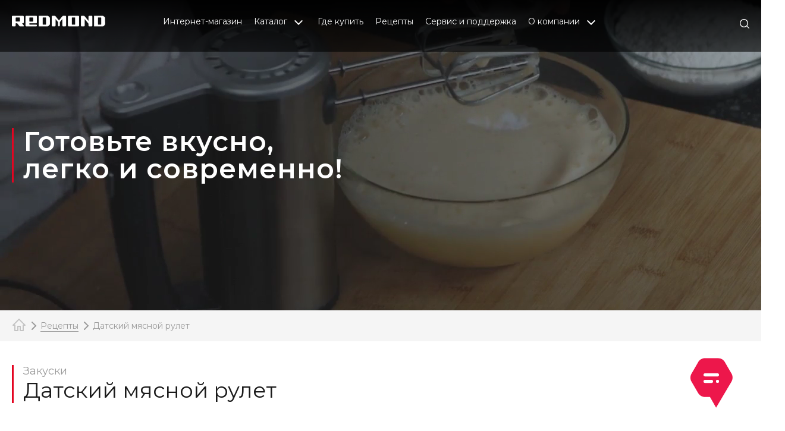

--- FILE ---
content_type: text/html; charset=UTF-8
request_url: https://redmond.company/recipes/110/19348/?xml_id=333773
body_size: 17899
content:
<!DOCTYPE html>
<html lang="ru">
<head>
<!--    <meta charset="utf-8">-->
    <meta content="width=device-width, initial-scale=1, user-scalable=0" name="viewport">
    <meta content="ie=edge" http-equiv="x-ua-compatible">
    <link rel="stylesheet" href="https://fonts.googleapis.com/css?family=Open+Sans:300,300i,400,400i,600,600i,700,700i&display=swap&amp;amp;subset=cyrillic">
    <link rel="stylesheet" href="https://fonts.googleapis.com/css?family=Montserrat:100,100i,200,200i,300,300i,400,400i,500,500i,600,600i,700,700i,800,800i,900,900i&display=swap&amp;amp;subset=cyrillic">
    <link rel="icon" href="/favicon.ico" type="image/x-icon">
    <link rel="icon" href="/favicon-120x120.png" type="image/png" sizes="120x120" >
    <link rel="stylesheet" href="/local/templates/rc/css/bootstrap.css?1698045431">
    <link rel="stylesheet" href="/local/templates/rc/css/swiper.min.css?1698045431">
    <link rel="stylesheet" href="/local/templates/rc/css/main.css?1760363953">
    <link rel="stylesheet" href="/local/templates/rc/css/formstyler.css?1698045431">
    <script src="/local/templates/rc/js/plugins/jquery.min.js?1698045431"></script>
    <script src="/local/templates/rc/js/plugins/svg4everybody.js?1698045431"></script>
    <script src="/local/templates/rc/js/popup.min.js?1733302747"></script>
    <script src="/local/templates/rc/js/card-gallery.min.js?1698045431"></script>
    <script src="/local/templates/rc/js/video.min.js?1733302579"></script>
    <script src="/local/templates/rc/js/plugins/lazyload.min.js?1698045431"></script>
    <meta name="facebook-domain-verification" content="vbqa2i1zkltbeg2qgejn3y0ultzf21" />
    <meta name="yandex-verification" content="669169047a0d6191" />
    <meta http-equiv="Content-Type" content="text/html; charset=UTF-8" />
<meta name="robots" content="index, follow" />
<meta name="keywords" content="Официальный сайт REDMOND" />
<meta name="description" content="Приготовьте Датский мясной рулет. Найдите подробные инструкции и советы по созданию этого блюда. Сделайте ваши кулинарные эксперименты проще и вкуснее!" />
<link href="/bitrix/cache/css/s1/rc/template_ce644a8f6db4c84ecb094ce31eef9e2e/template_ce644a8f6db4c84ecb094ce31eef9e2e_v1.css?17633640759529" type="text/css"  data-template-style="true" rel="stylesheet" />
<link href="/recipes/110/19348/" rel="canonical" />



<script  src="/bitrix/cache/js/s1/rc/template_5293c4c7b4f8b44445c7c86f5bcf4bfe/template_5293c4c7b4f8b44445c7c86f5bcf4bfe_v1.js?1763364075910"></script>
<script type="text/javascript">var _ba = _ba || []; _ba.push(["aid", "011ab1748c88f60864ccff865471c9b0"]); _ba.push(["host", "redmond.company"]); (function() {var ba = document.createElement("script"); ba.type = "text/javascript"; ba.async = true;ba.src = (document.location.protocol == "https:" ? "https://" : "http://") + "bitrix.info/ba.js";var s = document.getElementsByTagName("script")[0];s.parentNode.insertBefore(ba, s);})();</script>


    <title>Датский мясной рулет - Рецепт</title>
    
</head>

<body>
<div id="panel"></div>
<header class="header">
    <div class="container">
        <div class="row">
            <div class="col-6 col-xl-2"><a class="logo header-logo" href="/"><img src="/local/templates/rc/img/logo/logo.gif" alt=""></a></div>
            <div class="col-xl-8 d-none d-xl-block">
                
                <ul class="menu">
                    <li class="menu-item online-store"><a href="https://multivarka.pro/" target="_blank">Интернет-магазин</a></li>
                    <li class="menu-item catalog-popup-open"><a href="#">Каталог                            <svg class="menu-item-arrow-more" role="img">
                                <use href="/local/templates/rc/img/sprite.svg#arrow-down"></use>
                            </svg></a></li>
                    <li class="menu-item"><a href="/where_to_buy/">Где купить</a></li>
                    <li class="menu-item"><a href="/recipes/">Рецепты</a></li>
                    <li class="menu-item"><a href="/support/">Сервис и поддержка</a></li>
                    <li class="menu-item has-submenu"><a href="#">О компании                            <svg class="menu-item-arrow-more" role="img">
                                <use href="/local/templates/rc/img/sprite.svg#arrow-down"></use>
                            </svg></a>
                        <div class="menu-item-more">
                            <ul class="menu-item-more-list">
                                <li class="menu-item-more-list-item"><a href="/dealers/">Дилеры</a></li>
                                <li class="menu-item-more-list-item"><a href="/about/">О компании</a></li>
                                <li class="menu-item-more-list-item"><a href="/about/promotions/">Акции</a></li>
                                                                <li class="menu-item-more-list-item"><a href="/charity/">Социальная ответственность REDMOND</a></li>
                                <li class="menu-item-more-list-item"><a href="/about/vacancies/">Вакансии</a></li>
                                <li class="menu-item-more-list-item has-submenu"><a href="#">Новости<span class="menu-item-more-list-item-arrow">
              <svg role="img">
                <use href="/local/templates/rc/img/sprite.svg#arrow-right"></use>
              </svg></span></a>
                                    <div class="menu-item-more">
                                        <ul class="menu-item-more-list">
                                                                                        <li class="menu-item-more-list-item"><a href="/news/">События</a></li>
                                            <li class="menu-item-more-list-item"><a href="/press/">СМИ о нас</a></li>
                                            <li class="menu-item-more-list-item"><a href="/media/">Медиа-банк</a></li>
                                        </ul>
                                    </div>
                                </li>
                                <li class="menu-item-more-list-item"><a href="/contacts/">Контакты</a></li>
                            </ul>
                        </div>
                    </li>
                </ul>
            </div>
            <div class="col-6 col-xl-2 text-end"><a class="mobile-menu-link d-xl-none"><span class="header-mobile-menu-link-icon">
    <svg role="img">
      <use href="/local/templates/rc/img/sprite.svg#burger"></use>
    </svg></span></a><a class="header-search-link" href="#"><span class="header-search-link-icon">
    <svg role="img">
      <use href="/local/templates/rc/img/sprite.svg#search"></use>
    </svg></span></a>        
<div class="header-top-menu-item" id="compare-count-main">
    <a href="/compare/">
                            <div class="icon svg-compare-white svg-compare-white-icon"></div>
        </a>
        </div>

        </div>
        </div>
    </div>
</header>
<div class="catalog-menu">
    <div class="container catalog-menu-container">
        <div class="d-xl-none">
            <div class="mobile-catalog-menu-close">
                <svg role="img">
                    <use href="/local/templates/rc/img/sprite.svg#close"></use>
                </svg>
            </div>
            <div class="mobile-catalog-menu-name">Каталог</div>
        </div>
                <div class="catalog-menu-section active">
                            <div class="catalog-menu-section-title">ТЕХНИКА ДЛЯ КУХНИ</div>
                        <div class="catalog-menu-section-content catalog-menu-section-content__kitchen">
                <div class="d-xl-none">
                    <div class="mobile-catalog-menu-close">
                        <svg role="img">
                            <use href="/local/templates/rc/img/sprite.svg#close"></use>
                        </svg>
                    </div>
                    <div class="mobile-catalog-menu-back">
                        <svg role="img">
                            <use href="/local/templates/rc/img/sprite.svg#long-arrow-left"></use>
                        </svg>
                    </div>
                    <div class="mobile-catalog-menu-name">ТЕХНИКА ДЛЯ КУХНИ</div>
                </div>
                <div class="catalog-menu-section-content-row">
                    <div class="catalog-menu-section-content-col">
                                                                                                                                                            <div class="catalog-menu-subsection">
                                                                        <a class="catalog-menu-subsection-title" href="/products/multivarki-i-multikuhni/">Мультиварки</a>
                                                                            <ul class="catalog-menu-subsection-list">
                                                                                            <li class="catalog-menu-subsection-list-item"><a href="/products/multivarki/">Мультиварки</a></li>
                                                                                                                                            <li class="catalog-menu-subsection-list-item"><a href="/products/multikuhni/">Мультикухни</a></li>
                                                                                                                                            <li class="catalog-menu-subsection-list-item"><a href="/products/multivarki-skorovarki/">Скороварки</a></li>
                                                                                                                                    </ul>
                                                                                                </div>
                                                                                                                                                            <div class="catalog-menu-subsection">
                                                                        <a class="catalog-menu-subsection-title" href="/products/multipekari/">Мини-пекарни</a>
                                                                            <ul class="catalog-menu-subsection-list">
                                                                                            <li class="catalog-menu-subsection-list-item"><a href="/products/multipekar/">Мультипекарь</a></li>
                                                                                                                                            <li class="catalog-menu-subsection-list-item"><a href="/products/smennye-paneli-dlya-multipekarya/">Сменные панели для мультипекаря</a></li>
                                                                                                                                    </ul>
                                                                                                </div>
                                                                                                                                                            <div class="catalog-menu-subsection">
                                                                        <a class="catalog-menu-subsection-title" href="/products/grilli/">Грили</a>
                                                                            <ul class="catalog-menu-subsection-list">
                                                                                            <li class="catalog-menu-subsection-list-item"><a href="/products/grili/">Грили</a></li>
                                                                                                                                            <li class="catalog-menu-subsection-list-item"><a href="/products/aerogrili/">Аэрогрили</a></li>
                                                                                                                                            <li class="catalog-menu-subsection-list-item"><a href="/products/smennye-paneli-dlya-griley/">Сменные панели для грилей</a></li>
                                                                                                                                    </ul>
                                                                                                </div>
                                                                                                                                                            <div class="catalog-menu-subsection">
                                                                        <a class="catalog-menu-subsection-title" href="/products/pribory-dlya-izmelcheniya-i-smeshivanie-produktov/">Техника для измельчения и смешивания</a>
                                                                            <ul class="catalog-menu-subsection-list">
                                                                                            <li class="catalog-menu-subsection-list-item"><a href="/products/blendery/">Блендеры</a></li>
                                                                                                                                            <li class="catalog-menu-subsection-list-item"><a href="/products/kukhonnye-kombayny/">Кухонные комбайны</a></li>
                                                                                                                                            <li class="catalog-menu-subsection-list-item"><a href="/products/miksery/">Миксеры</a></li>
                                                                                                                                            <li class="catalog-menu-subsection-list-item"><a href="/products/kuhonnye-mashiny/">Кухонные машины</a></li>
                                                                                                                                            <li class="catalog-menu-subsection-list-item"><a href="/products/planetarnye-miksery/">Планетарные миксеры</a></li>
                                                                                        </ul>
                                </div>
                    </div>
                    <div class="catalog-menu-section-content-col">
                        <div class="catalog-menu-subsection" style="display:none">
                            <ul class="catalog-menu-subsection-list">
                                                                                                                                    </ul>
                                                                                                </div>
                                                                                                                                                            <div class="catalog-menu-subsection">
                                                                        <a class="catalog-menu-subsection-title" href="/products/kukhonnye-prinadlezhnosti/">Кухонные принадлежности</a>
                                                                            <ul class="catalog-menu-subsection-list">
                                                                                            <li class="catalog-menu-subsection-list-item"><a href="/products/antiprigarnoe-multipokrytie/">Антипригарное Мультипокрытие</a></li>
                                                                                                                                            <li class="catalog-menu-subsection-list-item"><a href="/products/kukhonnye-nozhi/">Кухонные ножи</a></li>
                                                                                                                                            <li class="catalog-menu-subsection-list-item"><a href="/products/melnitsy-dlya-speciy/">Мельницы для специй</a></li>
                                                                                                                                            <li class="catalog-menu-subsection-list-item"><a href="/products/razdelochny-doski/">Разделочные доски</a></li>
                                                                                                                                            <li class="catalog-menu-subsection-list-item"><a href="/products/forma-dlya-vypechki/">Формы для выпечки</a></li>
                                                                                                                                            <li class="catalog-menu-subsection-list-item"><a href="/products/elektroshtopory/">Электроштопоры</a></li>
                                                                                                                                    </ul>
                                                                                                </div>
                                                                                                                                                            <div class="catalog-menu-subsection">
                                                                        <a class="catalog-menu-subsection-title" href="/products/tekhnika-dlya-kuhni/">Техника для кухни</a>
                                                                            <ul class="catalog-menu-subsection-list">
                                                                                            <li class="catalog-menu-subsection-list-item"><a href="/products/vakuumnye-upakovshchiki/">Вакуумные упаковщики</a></li>
                                                                                                                                            <li class="catalog-menu-subsection-list-item"><a href=""></a></li>
                                                                                                                                            <li class="catalog-menu-subsection-list-item"><a href="/products/varochnye-poverhnosti/">Варочные поверхности</a></li>
                                                                                                                                            <li class="catalog-menu-subsection-list-item"><a href=""></a></li>
                                                                                                                                            <li class="catalog-menu-subsection-list-item"><a href="/products/vesy_kuhonnye_elektronnye/">Весы кухонные</a></li>
                                                                                                                                            <li class="catalog-menu-subsection-list-item"><a href=""></a></li>
                                                                                                                                            <li class="catalog-menu-subsection-list-item"><a href="/products/duhovye-shkafy-i-mini-pechi/">Духовые шкафы и мини-печи</a></li>
                                                                                                                                            <li class="catalog-menu-subsection-list-item"><a href=""></a></li>
                                                                                                                                            <li class="catalog-menu-subsection-list-item"><a href="/products/jogurtnitsy/">Йогуртницы</a></li>
                                                                                                                                            <li class="catalog-menu-subsection-list-item"><a href=""></a></li>
                                                                                                                                            <li class="catalog-menu-subsection-list-item"><a href="/products/mikrovolnovye-pechi/">Микроволновые печи</a></li>
                                                                                                                                            <li class="catalog-menu-subsection-list-item"><a href=""></a></li>
                                                                                                                                            <li class="catalog-menu-subsection-list-item"><a href="/products/myasorubki/">Мясорубки</a></li>
                                                                                                                                            <li class="catalog-menu-subsection-list-item"><a href=""></a></li>
                                                                                                                                            <li class="catalog-menu-subsection-list-item"><a href="/products/sokovyzhimalki/">Соковыжималки</a></li>
                                                                                                                                            <li class="catalog-menu-subsection-list-item"><a href=""></a></li>
                                                                                                                                            <li class="catalog-menu-subsection-list-item"><a href="/products/tostery/">Тостеры</a></li>
                                                                                                                                            <li class="catalog-menu-subsection-list-item"><a href=""></a></li>
                                                                                                                                            <li class="catalog-menu-subsection-list-item"><a href="/products/hlebopechki/">Хлебопечки</a></li>
                                                                                                                                            <li class="catalog-menu-subsection-list-item"><a href=""></a></li>
                                                                                                                                            <li class="catalog-menu-subsection-list-item"><a href="/products/chayniki-i-termopoty/">Чайники и термопоты</a></li>
                                                                                                                                            <li class="catalog-menu-subsection-list-item"><a href=""></a></li>
                                                                                                                                            <li class="catalog-menu-subsection-list-item"><a href="/products/elektroshashlychnitsy/">Электрошашлычницы</a></li>
                                                                                                                                            <li class="catalog-menu-subsection-list-item"><a href=""></a></li>
                                                                                                                                            <li class="catalog-menu-subsection-list-item"><a href="/products/ehlektrosushilki-dlya-ovoshchej-i-fruktov/">Электросушилки для овощей и фруктов</a></li>
                                                                                                                                            <li class="catalog-menu-subsection-list-item"><a href=""></a></li>
                                                                                                                                    </ul>
                                                                                                </div>
                                                                                                </div>
                </div>
            </div>
        </div>
                <div class="catalog-menu-section">
                            <div class="catalog-menu-section-title">ТЕХНИКА ДЛЯ ДОМА</div>
                        <div class="catalog-menu-section-content catalog-menu-section-content__home">
                <div class="d-xl-none">
                    <div class="mobile-catalog-menu-close">
                        <svg role="img">
                            <use href="/local/templates/rc/img/sprite.svg#close"></use>
                        </svg>
                    </div>
                    <div class="mobile-catalog-menu-back">
                        <svg role="img">
                            <use href="/local/templates/rc/img/sprite.svg#long-arrow-left"></use>
                        </svg>
                    </div>
                    <div class="mobile-catalog-menu-name">ТЕХНИКА ДЛЯ ДОМА</div>
                </div>
                <div class="catalog-menu-section-content-row">
                    <div class="catalog-menu-section-content-col">
                                                                                                                                                            <div class="catalog-menu-subsection">
                                                                        <a class="catalog-menu-subsection-title" href="/products/klimaticheskoe-oborudovanie-i-tekhnika/">Климатическая техника</a>
                                                                            <ul class="catalog-menu-subsection-list">
                                                                                            <li class="catalog-menu-subsection-list-item"><a href="/products/ventilyatory/">Вентиляторы</a></li>
                                                                                                                                            <li class="catalog-menu-subsection-list-item"><a href="/products/obogrevateli/">Обогреватели</a></li>
                                                                                                                                            <li class="catalog-menu-subsection-list-item"><a href="/products/ochistiteli-vozduha/">Очистители воздуха</a></li>
                                                                                                                                            <li class="catalog-menu-subsection-list-item"><a href="/products/uvlazhniteli/">Увлажнители</a></li>
                                                                                                                                    </ul>
                                                                                                </div>
                                                                                                                                                            <div class="catalog-menu-subsection">
                                                                        <a class="catalog-menu-subsection-title" href="/products/tekhnika-dlya-uborki/">Техника для уборки</a>
                                                                            <ul class="catalog-menu-subsection-list">
                                                                                            <li class="catalog-menu-subsection-list-item"><a href="/products/roboty-pylesosy/">Роботы-пылесосы</a></li>
                                                                                                                                            <li class="catalog-menu-subsection-list-item"><a href="/products/besprovodnye-pylesosy-2-v-1/">Вертикальные пылесосы</a></li>
                                                                                                                                            <li class="catalog-menu-subsection-list-item"><a href="/products/mojshchiki-okon/">Мойщики окон</a></li>
                                                                                                                                            <li class="catalog-menu-subsection-list-item"><a href="/products/pylesos-ciklon/">Пылесосы с циклоном</a></li>
                                                                                                                                            <li class="catalog-menu-subsection-list-item"><a href="/products/moyushchie-pylesosy/">Моющие пылесосы</a></li>
                                                                                                                                    </ul>
                                                                                                </div>
                                                                                                                                                            <div class="catalog-menu-subsection">
                                                                        <a class="catalog-menu-subsection-title" href="/products/tekhnika-dlya-uhoda-za-odezhdoj/">Уход за одеждой</a>
                                                                            <ul class="catalog-menu-subsection-list">
                                                                                            <li class="catalog-menu-subsection-list-item"><a href="/products/otparivateli/">Отпариватели</a></li>
                                                                                                                                            <li class="catalog-menu-subsection-list-item"><a href="/products/parogeneratory/">Парогенераторы</a></li>
                                                                                                                                            <li class="catalog-menu-subsection-list-item"><a href="/products/utyugi/">Утюги</a></li>
                                                                                                                                            <li class="catalog-menu-subsection-list-item"><a href="/products/mashinki-dlya-udaleniya-katyshkov/">Машинки для удаления катышков</a></li>
                                                                                                                                    </ul>
                                                                                                </div>
                                                                                                </div>
                </div>
            </div>
        </div>
                <div class="catalog-menu-section">
                            <div class="catalog-menu-section-title">КРАСОТА И ЗДОРОВЬЕ</div>
                        <div class="catalog-menu-section-content catalog-menu-section-content__beauty">
                <div class="d-xl-none">
                    <div class="mobile-catalog-menu-close">
                        <svg role="img">
                            <use href="/local/templates/rc/img/sprite.svg#close"></use>
                        </svg>
                    </div>
                    <div class="mobile-catalog-menu-back">
                        <svg role="img">
                            <use href="/local/templates/rc/img/sprite.svg#long-arrow-left"></use>
                        </svg>
                    </div>
                    <div class="mobile-catalog-menu-name">КРАСОТА И ЗДОРОВЬЕ</div>
                </div>
                <div class="catalog-menu-section-content-row">
                    <div class="catalog-menu-section-content-col">
                                                                                                                                                            <div class="catalog-menu-subsection">
                                                                        <a class="catalog-menu-subsection-title" href="/products/brite-i-strizhka/">Бритье и стрижка</a>
                                                                            <ul class="catalog-menu-subsection-list">
                                                                                            <li class="catalog-menu-subsection-list-item"><a href="/products/trimmery-i-mashinki-dlya-strizhki-volos/">Триммеры и машинки для стрижки волос</a></li>
                                                                                                                                            <li class="catalog-menu-subsection-list-item"><a href="/products/elektrobritva-dlya-muzhchin/">Электробритвы</a></li>
                                                                                                                                    </ul>
                                                                                                </div>
                                                                                                                                                            <div class="catalog-menu-subsection">
                                                                        <a class="catalog-menu-subsection-title" href="/products/pribory-dlya-ukladki-i-sushki-volos/">Укладка и сушка волос</a>
                                                                            <ul class="catalog-menu-subsection-list">
                                                                                            <li class="catalog-menu-subsection-list-item"><a href="/products/vypryamiteli-dlya-volos/">Выпрямители для волос</a></li>
                                                                                                                                            <li class="catalog-menu-subsection-list-item"><a href="/products/multistaylery/">Мультистайлеры</a></li>
                                                                                                                                            <li class="catalog-menu-subsection-list-item"><a href="/products/plojki-dlya-volos/">Плойки для волос</a></li>
                                                                                                                                            <li class="catalog-menu-subsection-list-item"><a href="/products/feny/">Фены</a></li>
                                                                                                                                            <li class="catalog-menu-subsection-list-item"><a href="/products/rascheski-vypryamiteli/">Расчески-выпрямители</a></li>
                                                                                                                                    </ul>
                                                                                                </div>
                                                                                                                                                            <div class="catalog-menu-subsection">
                                                                        <a class="catalog-menu-subsection-title" href="/products/uhod-za-polostyu-rta/">Уход за полостью рта</a>
                                                                            <ul class="catalog-menu-subsection-list">
                                                                                            <li class="catalog-menu-subsection-list-item"><a href="/products/irrigatory/">Ирригаторы</a></li>
                                                                                                                                            <li class="catalog-menu-subsection-list-item"><a href="/products/elektricheskie-zubnye-shchetki/">Электрические зубные щетки</a></li>
                                                                                                                                    </ul>
                                                                                                </div>
                                                                                                                                                            <div class="catalog-menu-subsection">
                                                                        <a class="catalog-menu-subsection-title" href="/products/ukhod-za-telom/">Уход за телом</a>
                                                                            <ul class="catalog-menu-subsection-list">
                                                                                            <li class="catalog-menu-subsection-list-item"><a href="/products/vesy-napolnye/">Напольные весы</a></li>
                                                                                                                                    </ul>
                                                                                                </div>
                                                                                                                                                            <div class="catalog-menu-subsection">
                                                                        <a class="catalog-menu-subsection-title" href="/products/krasota-i-zdorove/">Красота и здоровье</a>
                                                                            <ul class="catalog-menu-subsection-list">
                                                                                            <li class="catalog-menu-subsection-list-item"><a href="/products/baktericidnye-lampy/">Бактерицидные лампы</a></li>
                                                                                                                                            <li class="catalog-menu-subsection-list-item"><a href=""></a></li>
                                                                                                                                    </ul>
                                                                                                </div>
                                                                                                </div>
                </div>
            </div>
        </div>
                <div class="catalog-menu-section">
                            <div class="catalog-menu-section-title">ПРИГОТОВЛЕНИЕ КОФЕ</div>
                        <div class="catalog-menu-section-content catalog-menu-section-content__coffee">
                <div class="d-xl-none">
                    <div class="mobile-catalog-menu-close">
                        <svg role="img">
                            <use href="/local/templates/rc/img/sprite.svg#close"></use>
                        </svg>
                    </div>
                    <div class="mobile-catalog-menu-back">
                        <svg role="img">
                            <use href="/local/templates/rc/img/sprite.svg#long-arrow-left"></use>
                        </svg>
                    </div>
                    <div class="mobile-catalog-menu-name">ПРИГОТОВЛЕНИЕ КОФЕ</div>
                </div>
                <div class="catalog-menu-section-content-row">
                    <div class="catalog-menu-section-content-col">
                                                                                                                                                            <div class="catalog-menu-subsection">
                                                                        <a class="catalog-menu-subsection-title" href="/products/kofevarki/">Кофеварки</a>
                                                                            <ul class="catalog-menu-subsection-list">
                                                                                            <li class="catalog-menu-subsection-list-item"><a href="/products/kapelnye-kofevarki/">Капельные кофеварки</a></li>
                                                                                                                                            <li class="catalog-menu-subsection-list-item"><a href="/products/rozhkovye-kofevarki/">Рожковые кофеварки</a></li>
                                                                                                                                    </ul>
                                                                                                </div>
                                                                                                                                                            <div class="catalog-menu-subsection">
                                                                        <a class="catalog-menu-subsection-title" href="/products/tekhnika-dlya-prigotovleniya-kofe/">Приготовление кофе</a>
                                                                            <ul class="catalog-menu-subsection-list">
                                                                                            <li class="catalog-menu-subsection-list-item"><a href="/products/kofemolki-elektricheskie/">Кофемолки</a></li>
                                                                                                                                            <li class="catalog-menu-subsection-list-item"><a href=""></a></li>
                                                                                                                                            <li class="catalog-menu-subsection-list-item"><a href="/products/kapuchinatory/">Капучинаторы</a></li>
                                                                                                                                            <li class="catalog-menu-subsection-list-item"><a href=""></a></li>
                                                                                                                                            <li class="catalog-menu-subsection-list-item"><a href="/products/kofemashiny/">Кофемашины</a></li>
                                                                                                                                            <li class="catalog-menu-subsection-list-item"><a href=""></a></li>
                                                                                                                                    </ul>
                                                                                                </div>
                                                                                                </div>
                </div>
            </div>
        </div>
                <div class="catalog-menu-section">
                            <div class="catalog-menu-section-title">REDMOND SMART HOME - УМНАЯ ТЕХНИКА</div>
                        <div class="catalog-menu-section-content catalog-menu-section-content__smart">
                <div class="d-xl-none">
                    <div class="mobile-catalog-menu-close">
                        <svg role="img">
                            <use href="/local/templates/rc/img/sprite.svg#close"></use>
                        </svg>
                    </div>
                    <div class="mobile-catalog-menu-back">
                        <svg role="img">
                            <use href="/local/templates/rc/img/sprite.svg#long-arrow-left"></use>
                        </svg>
                    </div>
                    <div class="mobile-catalog-menu-name">REDMOND SMART HOME - УМНАЯ ТЕХНИКА</div>
                </div>
                <div class="catalog-menu-section-content-row">
                    <div class="catalog-menu-section-content-col">
                                                                                                                                                            <div class="catalog-menu-subsection">
                                                                        <a class="catalog-menu-subsection-title" href="/products/umnaya-kuhnya/">Умная кухня</a>
                                                                            <ul class="catalog-menu-subsection-list">
                                                                                            <li class="catalog-menu-subsection-list-item"><a href="/products/umnye-duhovye-shkafy/">Духовые шкафы</a></li>
                                                                                                                                            <li class="catalog-menu-subsection-list-item"><a href="/products/umnye-kofevarki/">Кофеварки</a></li>
                                                                                                                                            <li class="catalog-menu-subsection-list-item"><a href="/products/umnye-multikuhni/">Мультикухни</a></li>
                                                                                                                                            <li class="catalog-menu-subsection-list-item"><a href="/products/umnye-multivarki/">Мультиварки</a></li>
                                                                                                                                            <li class="catalog-menu-subsection-list-item"><a href="/products/umnye-chajniki/">Чайники</a></li>
                                                                                                                                    </ul>
                                                                                                </div>
                                                                                                                                                                <a class="catalog-menu-subsection-title" href="/products/umnyj-dom/">Умный дом</a>
                                                                            <ul class="catalog-menu-subsection-list">
                                                                                            <li class="catalog-menu-subsection-list-item"><a href="/products/klimat-kontrol/">Климат-контроль</a></li>
                                                                                                                                            <li class="catalog-menu-subsection-list-item"><a href="/products/umnye-napolnye-vesy/">Напольные весы</a></li>
                                                                                                                                            <li class="catalog-menu-subsection-list-item"><a href="/products/umnye-roboty-pylesosy/">Роботы-пылесосы</a></li>
                                                                                                                                            <li class="catalog-menu-subsection-list-item"><a href="/products/umnye-utyugi/">Утюги</a></li>
                                                                                                                                    </ul>
                                                                                                                                                                                                    <div class="catalog-menu-subsection">
                                                                        <a class="catalog-menu-subsection-title" href="/products/redmond-smart-home/">Redmond smart home - умная техника</a>
                                                                            <ul class="catalog-menu-subsection-list">
                                                                                            <li class="catalog-menu-subsection-list-item"><a href="/products/avtomaticheskie-kormushki-i-poilki/">Автоматические кормушки и поилки</a></li>
                                                                                                                                            <li class="catalog-menu-subsection-list-item"><a href=""></a></li>
                                                                                                                                    </ul>
                                                                                                </div>
                                                                                                </div>
                </div>
            </div>
        </div>
                <div class="catalog-menu-section">
                            <a href="/products/tovary-dlya-mam-i-malyshej/" class="catalog-menu-section-title">ТОВАРЫ ДЛЯ МАМ И МАЛЫШЕЙ</a>
                        <div class="catalog-menu-section-content catalog-menu-section-content__">
                <div class="d-xl-none">
                    <div class="mobile-catalog-menu-close">
                        <svg role="img">
                            <use href="/local/templates/rc/img/sprite.svg#close"></use>
                        </svg>
                    </div>
                    <div class="mobile-catalog-menu-back">
                        <svg role="img">
                            <use href="/local/templates/rc/img/sprite.svg#long-arrow-left"></use>
                        </svg>
                    </div>
                    <div class="mobile-catalog-menu-name">ТОВАРЫ ДЛЯ МАМ И МАЛЫШЕЙ</div>
                </div>
                <div class="catalog-menu-section-content-row">
                    <div class="catalog-menu-section-content-col">
                                                                                                                                                            <div class="catalog-menu-subsection">
                                                                        <a class="catalog-menu-subsection-title" href="/products/tovary-dlya-mam-i-malyshej/">Товары для мам и малышей</a>
                                                                                                </div>
                                                                                                </div>
                </div>
            </div>
        </div>
                <div class="catalog-menu-section">
                            <div class="catalog-menu-section-title">ГАДЖЕТЫ</div>
                        <div class="catalog-menu-section-content catalog-menu-section-content__sport">
                <div class="d-xl-none">
                    <div class="mobile-catalog-menu-close">
                        <svg role="img">
                            <use href="/local/templates/rc/img/sprite.svg#close"></use>
                        </svg>
                    </div>
                    <div class="mobile-catalog-menu-back">
                        <svg role="img">
                            <use href="/local/templates/rc/img/sprite.svg#long-arrow-left"></use>
                        </svg>
                    </div>
                    <div class="mobile-catalog-menu-name">ГАДЖЕТЫ</div>
                </div>
                <div class="catalog-menu-section-content-row">
                    <div class="catalog-menu-section-content-col">
                                                                                                                                                            <div class="catalog-menu-subsection">
                                                                        <a class="catalog-menu-subsection-title" href="/products/gadgets/">Гаджеты</a>
                                                                            <ul class="catalog-menu-subsection-list">
                                                                                            <li class="catalog-menu-subsection-list-item"><a href="/products/gadzhety-dlya-doma/">Гаджеты для дома</a></li>
                                                                                                                                            <li class="catalog-menu-subsection-list-item"><a href=""></a></li>
                                                                                                                                            <li class="catalog-menu-subsection-list-item"><a href="/products/gadzhety-dlya-kuhni/">Гаджеты для кухни</a></li>
                                                                                                                                            <li class="catalog-menu-subsection-list-item"><a href=""></a></li>
                                                                                                                                    </ul>
                                                                                                </div>
                                                                                                </div>
                </div>
            </div>
        </div>
                <div class="catalog-menu-section">
                            <div class="catalog-menu-section-title">ПОСУДА</div>
                        <div class="catalog-menu-section-content catalog-menu-section-content__dishes">
                <div class="d-xl-none">
                    <div class="mobile-catalog-menu-close">
                        <svg role="img">
                            <use href="/local/templates/rc/img/sprite.svg#close"></use>
                        </svg>
                    </div>
                    <div class="mobile-catalog-menu-back">
                        <svg role="img">
                            <use href="/local/templates/rc/img/sprite.svg#long-arrow-left"></use>
                        </svg>
                    </div>
                    <div class="mobile-catalog-menu-name">ПОСУДА</div>
                </div>
                <div class="catalog-menu-section-content-row">
                    <div class="catalog-menu-section-content-col">
                                                                                                                                                            <div class="catalog-menu-subsection">
                                                                        <a class="catalog-menu-subsection-title" href="/products/posuda-dlya-kuhni/">Посуда</a>
                                                                            <ul class="catalog-menu-subsection-list">
                                                                                            <li class="catalog-menu-subsection-list-item"><a href="/products/kastryuli/">Кастрюли</a></li>
                                                                                                                                            <li class="catalog-menu-subsection-list-item"><a href=""></a></li>
                                                                                                                                            <li class="catalog-menu-subsection-list-item"><a href="/products/skovorodki/">Сковороды</a></li>
                                                                                                                                            <li class="catalog-menu-subsection-list-item"><a href=""></a></li>
                                                                                                                                            <li class="catalog-menu-subsection-list-item"><a href="/products/kryshki-dlya-skovorodok-i-kastryul/">Крышки для посуды</a></li>
                                                                                                                                            <li class="catalog-menu-subsection-list-item"><a href=""></a></li>
                                                                                                                                    </ul>
                                                                                                </div>
                                                                                                </div>
                </div>
            </div>
        </div>
                <div class="catalog-menu-section">
                            <div class="catalog-menu-section-title">АКСЕССУАРЫ</div>
                        <div class="catalog-menu-section-content catalog-menu-section-content__acessories">
                <div class="d-xl-none">
                    <div class="mobile-catalog-menu-close">
                        <svg role="img">
                            <use href="/local/templates/rc/img/sprite.svg#close"></use>
                        </svg>
                    </div>
                    <div class="mobile-catalog-menu-back">
                        <svg role="img">
                            <use href="/local/templates/rc/img/sprite.svg#long-arrow-left"></use>
                        </svg>
                    </div>
                    <div class="mobile-catalog-menu-name">АКСЕССУАРЫ</div>
                </div>
                <div class="catalog-menu-section-content-row">
                    <div class="catalog-menu-section-content-col">
                                                                                                                                                            <div class="catalog-menu-subsection">
                                                                        <a class="catalog-menu-subsection-title" href="/products/aksessuary/">Аксессуары</a>
                                                                            <ul class="catalog-menu-subsection-list">
                                                                                            <li class="catalog-menu-subsection-list-item"><a href="/products/aksessuary-dlya-grilei/">Аксессуары для грилей</a></li>
                                                                                                                                            <li class="catalog-menu-subsection-list-item"><a href=""></a></li>
                                                                                                                                            <li class="catalog-menu-subsection-list-item"><a href="/products/aksessuary-dlya-multipekarey/">Для мультипекарей</a></li>
                                                                                                                                            <li class="catalog-menu-subsection-list-item"><a href=""></a></li>
                                                                                                                                            <li class="catalog-menu-subsection-list-item"><a href="/products/aksessuary-dlya-multivarok-i-multikuhon/">Аксессуары для мультиварок и мультикухонь</a></li>
                                                                                                                                            <li class="catalog-menu-subsection-list-item"><a href=""></a></li>
                                                                                                                                            <li class="catalog-menu-subsection-list-item"><a href="/products/aksessuary-dlya-pylesosov/">Аксессуары для пылесосов</a></li>
                                                                                                                                            <li class="catalog-menu-subsection-list-item"><a href=""></a></li>
                                                                                                                                            <li class="catalog-menu-subsection-list-item"><a href="/products/drugie-accessories/">Другие аксессуары</a></li>
                                                                                                                                            <li class="catalog-menu-subsection-list-item"><a href=""></a></li>
                                                                                                                                            <li class="catalog-menu-subsection-list-item"><a href="/products/chashi-dlya-multivarok/">Чаши для мультиварок</a></li>
                                                                                                                                            <li class="catalog-menu-subsection-list-item"><a href=""></a></li>
                                                                                                                                            <li class="catalog-menu-subsection-list-item"><a href="/products/aksessuary-dlya-klimaticheskoy-tekhniki/">Аксессуары для климатической техники</a></li>
                                                                                                                                            <li class="catalog-menu-subsection-list-item"><a href=""></a></li>
                                                                                                                                            <li class="catalog-menu-subsection-list-item"><a href="/products/aksessuary-dlya-elektrobritvy/">Аксессуары для электробритвы</a></li>
                                                                                                                                            <li class="catalog-menu-subsection-list-item"><a href=""></a></li>
                                                                                                                                            <li class="catalog-menu-subsection-list-item"><a href="/products/aksessuary-dlya-kyhonnyh-mashin/">Для кухонных машин</a></li>
                                                                                                                                            <li class="catalog-menu-subsection-list-item"><a href=""></a></li>
                                                                                                                                            <li class="catalog-menu-subsection-list-item"><a href="/products/aksessuary-dlya-hlebopechi/">Для хлебопечи</a></li>
                                                                                                                                            <li class="catalog-menu-subsection-list-item"><a href=""></a></li>
                                                                                                                                            <li class="catalog-menu-subsection-list-item"><a href="/products/nasadki-dlya-zubnykh-shchetok-i-irrigatorov/">Насадки для зубных щеток и ирригаторов</a></li>
                                                                                                                                            <li class="catalog-menu-subsection-list-item"><a href=""></a></li>
                                                                                                                                    </ul>
                                                                                                </div>
                                                                                                </div>
                </div>
            </div>
        </div>
                <div class="catalog-menu-section">
                            <div class="catalog-menu-section-title">ECOTECH</div>
                        <div class="catalog-menu-section-content catalog-menu-section-content__eco">
                <div class="d-xl-none">
                    <div class="mobile-catalog-menu-close">
                        <svg role="img">
                            <use href="/local/templates/rc/img/sprite.svg#close"></use>
                        </svg>
                    </div>
                    <div class="mobile-catalog-menu-back">
                        <svg role="img">
                            <use href="/local/templates/rc/img/sprite.svg#long-arrow-left"></use>
                        </svg>
                    </div>
                    <div class="mobile-catalog-menu-name">ECOTECH</div>
                </div>
                <div class="catalog-menu-section-content-row">
                    <div class="catalog-menu-section-content-col">
                                                                                                                                                            <div class="catalog-menu-subsection">
                                                                        <a class="catalog-menu-subsection-title" href="https://ecotech.redmond.company/">Ecotech</a>
                                                                            <ul class="catalog-menu-subsection-list">
                                                                                            <li class="catalog-menu-subsection-list-item"><a href="https://redmond.company/products/antiprigarnoe-multipokrytie/">Антипригарные Мультипокрытия</a></li>
                                                                                                                                            <li class="catalog-menu-subsection-list-item"><a href="https://ecotech.redmond.company/">Товары Eco Series</a></li>
                                                                                                                                    </ul>
                                                                                                </div>
                                                                                                </div>
                </div>
            </div>
        </div>
                <a class="btn btn-line-white catalog-menu-btn" href="/products/">В каталог
            <svg role="img">
                <use href="/local/templates/rc/img/sprite.svg#long-arrow-right"></use>
            </svg>
        </a>
    </div>
</div>

<!--include ../includes/html/mobile-menu.html-->
<div class="mobile-menu-bg">
    <div class="mobile-menu">
        <div class="mobile-menu-close">
            <svg role="img">
                <use href="/local/templates/rc/img/sprite.svg#close"></use>
            </svg>
        </div>
        <ul class="mobile-menu-list">
            <li class="mobile-menu-list-item online-store"><a href="https://multivarka.pro/" target="_blank">Интернет-магазин</a></li>
            <li class="mobile-menu-list-item has-submenu catalog-popup-open"><a href="#">Каталог<span class="mobile-menu-submenu-arrow">
    <svg role="img">
      <use href="/local/templates/rc/img/sprite.svg#arrow-right"></use>
    </svg></span></a></li>
            <li class="mobile-menu-list-item"><a href="/where_to_buy/">Где купить</a></li>
            <li class="mobile-menu-list-item"><a href="/recipes/">Рецепты</a></li>
            <li class="mobile-menu-list-item has-submenu"><a href="/about/">О компании<span class="mobile-menu-submenu-arrow">
    <svg role="img">
      <use href="/local/templates/rc/img/sprite.svg#arrow-right"></use>
    </svg></span></a>
                <div class="mobile-menu-submenu">
                    <div class="mobile-menu-close">
                        <svg role="img">
                            <use href="/local/templates/rc/img/sprite.svg#close"></use>
                        </svg>
                    </div>
                    <div class="mobile-menu-back">
                        <svg role="img">
                            <use href="/local/templates/rc/img/sprite.svg#long-arrow-left"></use>
                        </svg>
                    </div>
                    <div class="mobile-menu-close">
                        <svg role="img">
                            <use href="/local/templates/rc/img/sprite.svg#close"></use>
                        </svg>
                    </div>
                    <ul class="mobile-menu-list">
                        <li class="mobile-menu-list-item"><a href="/dealers/">Дилеры</a></li>
                                                <li class="mobile-menu-list-item"><a href="/about/">О компании</a></li>
                                                <li class="mobile-menu-list-item"><a href="/about/promotions/">Акции</a></li>
                                                <li class="mobile-menu-list-item"><a href="/charity/">Социальная ответственность REDMOND</a></li>
                        <li class="mobile-menu-list-item"><a href="/about/vacancies/">Вакансии</a></li>
                        <li class="mobile-menu-list-item has-submenu"><a href="#">Новости<span class="mobile-menu-submenu-arrow">
          <svg role="img">
            <use href="/local/templates/rc/img/sprite.svg#arrow-right"></use>
          </svg></span></a>
                            <div class="mobile-menu-submenu">
                                <div class="mobile-menu-close">
                                    <svg role="img">
                                        <use href="/local/templates/rc/img/sprite.svg#close"></use>
                                    </svg>
                                </div>
                                <div class="mobile-menu-back">
                                    <svg role="img">
                                        <use href="/local/templates/rc/img/sprite.svg#long-arrow-left"></use>
                                    </svg>
                                </div>
                                <ul class="mobile-menu-list">
                                                                        <li class="mobile-menu-list-item"><a href="/news/">Новости</a></li>
                                    <li class="mobile-menu-list-item"><a href="/press/">СМИ о нас</a></li>
                                    <li class="mobile-menu-list-item"><a href="/media/">Медиа-банк</a></li>
                                </ul>
                            </div>
                        </li>
                        <li class="mobile-menu-list-item"><a href="/contacts/">Контакты</a></li>
                    </ul>
                </div>
            </li>
            <li class="mobile-menu-list-item"><a href="/support/">Сервис и поддержка</a></li>
        </ul>
    </div>
</div>
<div class="home-screen">
    <div class="home-screen-bg">
        <video class="d-none d-xxl-block home-screen-video" autoplay="true" loop="true" muted="true">
            <source src="/local/templates/rc/img/pages/recipes/home-xxl.mp4">
        </video>
        <video class="d-none d-lg-block d-xxl-none home-screen-video" autoplay="true" loop="true" muted="true">
            <source src="/local/templates/rc/img/pages/recipes/home-xl.mp4">
        </video>
        <video class="d-none d-md-block d-lg-none home-screen-video" autoplay="true" loop="true" muted="true">
            <source src="/local/templates/rc/img/pages/recipes/home-md.mp4">
        </video>
        <video class="d-md-none home-screen-video" autoplay="true" loop="true" muted="true">
            <source src="/local/templates/rc/img/pages/recipes/home-sm.mp4">
        </video>
    </div>
    <div class="container">
        <div class="home-screen-title">Готовьте вкусно, легко и современно!</div>
    </div>
</div>
<div class="home-screen-blank"></div>
<main class="main opened-popup-filters">
      <nav class="breadcrumbs breadcrumbs__light"><div class="container"><ol class="breadcrumb" itemscope itemtype="https://schema.org/BreadcrumbList"><li class="breadcrumb-item" itemprop="itemListElement" itemscope itemtype="https://schema.org/ListItem"><a class="breadcrumb-home" href="/" itemprop="item">
                    <svg role="img">
                        <use href="/local/templates/rc/img/sprite.svg#home"></use>
                    </svg><span itemprop="name" style="display:none;">Главная</span></a><meta itemprop="position" content="1"/></a></li><li class="breadcrumb-item" itemprop="itemListElement" itemscope itemtype="https://schema.org/ListItem"><a itemprop="item" href="/recipes/"><span itemprop="name">Рецепты</span><meta itemprop="position" content="2"/></a></li><li class="breadcrumb-item active" itemprop="itemListElement" itemscope itemtype="https://schema.org/ListItem"><span itemprop="name">Датский мясной рулет</span><meta itemprop="position" content="3"/></li></ol>
    </div>
</nav>

        <div class="container recipe-new">
            <div class="recipe-card-title-block">
                <div class="recipe-card-title">
                    <div class="recipe-card-title-type">Закуски</div>
                    <h1 class="recipe-card-title-name">Датский мясной рулет</h1>
                </div>
            </div>

            <div class="recipe-card">
                <div class="recipe-card-photo"><img src="/bitrix/recipUpd/images/19348.jpg"></div>
                <div class="recipe-card-info">
                    <div class="recipe-card-info-top">
                        <div class="recipe-card-rating">
                                                    </div>
                        <div class="recipe-card-set-rating">
                                                    </div>
                        <div class="recipe-card-count-viewer">
                                                        <svg role="img">
                                <use href="/local/templates/rc/img/sprite.svg?v=1#eye"></use>
                            </svg>3211 просмотров
                        </div>
                    </div>

                                        
                                        <div class="recipe-card-device">
                                                <div class="recipe-card-device-info">
                            <div class="recipe-select-device-label">Ваше устройство</div>
                            <div class="recipe-select-device select_multicooker">
                                <select class="select-styler">
                                                                        
                                        <option data-img="" data-name="Мультиварка RMC-M4510" data-url=""
                                                data-id="90" value="90"
                                            >Мультиварка RMC-M4510</option>
                                    
                                        <option data-img="" data-name="Мультиварка RMC-M4502" data-url=""
                                                data-id="269" value="269"
                                            >Мультиварка RMC-M4502</option>
                                    
                                        <option data-img="" data-name="Мультиварка RMC-M90" data-url=""
                                                data-id="252" value="252"
                                            >Мультиварка RMC-M90</option>
                                                                    </select>
                            </div>
                                                    </div>
                    </div>
                                        <div class="recipe-card-params">
                        <div class="row">
                            <div class="col-6">
                                <div class="recipe-card-params-time">
                                    <svg role="img">
                                        <use href="/local/templates/rc/img/sprite.svg#time"></use>
                                    </svg><span>
<!--                                        --><!-- минут-->
                                        1 час                                    </span>
                                </div>
                                                                <div class="recipe-card-params-calories"><img src="/local/templates/rc/img/icons/skills.svg"><span>Сложный рецепт</span></div>
                                                            </div>
                            <div class="col-6 text-end">
                                <div class="recipe-share">
                                    <script src="https://yastatic.net/es5-shims/0.0.2/es5-shims.min.js"></script>
                                    <script src="https://yastatic.net/share2/share.js"></script>
                                    <div class="yandex-share-popup">
                                        <div class="ya-share2" data-curtain data-shape="round" data-limit="0" data-copy="hidden" data-more-button-type="long" data-services="vkontakte,odnoklassniki,telegram,whatsapp,moimir,skype,viber"></div>
                                        <style>
                                            .ya-share2__link_more-button-type_long .ya-share2__title:before {
                                                content: "Поделиться";
                                            }
                                        </style>
                                    </div>
                                </div>
                                                            </div>
                        </div>
                    </div>
                </div>
            </div>


            <div class="row">
                <div class="col-xl-4 col-xxl-5">
                    <div class="recipe-subtitle">Ингредиенты</div>
                    <ul class="recipe-ingredients-list">
                        <li class="recipe-ingredients-row recipe-ingredients-row-counter">
                            <div class="row">
                                <div class="col-6 col-xl-8">
                                    <div class="recipe-ingredients-name">Количество порций</div>
                                </div>
                                <div class="col-6 col-xl-4">
                                    <div class="recipe-ingredients-count-switcher"><a class="recipe-ingredients-count-switcher-btn" data-action="dec"><img src="/local/templates/rc/img/icons/minus-gray.svg"></a>
                                        <input class="recipe-ingredients-count-switcher-input" type="text" value="6 шт" min="1"><a class="recipe-ingredients-count-switcher-btn" data-action="inc"><img src="/local/templates/rc/img/icons/plus-gray.svg"></a>
                                    </div>
                                </div>
                            </div>
                        </li>
                                                    <li class="recipe-ingredients-row">
                                <div class="row">
                                    <div class="col-6 col-xl-9 col-xxl-10">
                                        <div class="recipe-ingredients-name">Яйцо куриное</div>
                                    </div>
                                    <div class="col-6 col-xl-3 col-xxl-2">
                                        <div class="recipe-ingredients-count">
                                                                                            <span data-portion="0.16666666666667">1</span> шт                                                                                    </div>
                                    </div>
                                </div>
                            </li>
                                                    <li class="recipe-ingredients-row">
                                <div class="row">
                                    <div class="col-6 col-xl-9 col-xxl-10">
                                        <div class="recipe-ingredients-name">Молоко</div>
                                    </div>
                                    <div class="col-6 col-xl-3 col-xxl-2">
                                        <div class="recipe-ingredients-count">
                                                                                            <span data-portion="66.666666666667">400</span> мл                                                                                    </div>
                                    </div>
                                </div>
                            </li>
                                                    <li class="recipe-ingredients-row">
                                <div class="row">
                                    <div class="col-6 col-xl-9 col-xxl-10">
                                        <div class="recipe-ingredients-name">Фарш говяжий</div>
                                    </div>
                                    <div class="col-6 col-xl-3 col-xxl-2">
                                        <div class="recipe-ingredients-count">
                                                                                            <span data-portion="66.666666666667">400</span> г                                                                                    </div>
                                    </div>
                                </div>
                            </li>
                                                    <li class="recipe-ingredients-row">
                                <div class="row">
                                    <div class="col-6 col-xl-9 col-xxl-10">
                                        <div class="recipe-ingredients-name">Фарш свиной</div>
                                    </div>
                                    <div class="col-6 col-xl-3 col-xxl-2">
                                        <div class="recipe-ingredients-count">
                                                                                            <span data-portion="66.666666666667">400</span> г                                                                                    </div>
                                    </div>
                                </div>
                            </li>
                                                    <li class="recipe-ingredients-row">
                                <div class="row">
                                    <div class="col-6 col-xl-9 col-xxl-10">
                                        <div class="recipe-ingredients-name">Хлебные крошки</div>
                                    </div>
                                    <div class="col-6 col-xl-3 col-xxl-2">
                                        <div class="recipe-ingredients-count">
                                                                                            <span data-portion="2.5">15</span> г                                                                                    </div>
                                    </div>
                                </div>
                            </li>
                                                    <li class="recipe-ingredients-row">
                                <div class="row">
                                    <div class="col-6 col-xl-9 col-xxl-10">
                                        <div class="recipe-ingredients-name">Мука</div>
                                    </div>
                                    <div class="col-6 col-xl-3 col-xxl-2">
                                        <div class="recipe-ingredients-count">
                                                                                            <span data-portion="6.6666666666667">40</span> г                                                                                    </div>
                                    </div>
                                </div>
                            </li>
                                                    <li class="recipe-ingredients-row">
                                <div class="row">
                                    <div class="col-6 col-xl-9 col-xxl-10">
                                        <div class="recipe-ingredients-name">Бекон</div>
                                    </div>
                                    <div class="col-6 col-xl-3 col-xxl-2">
                                        <div class="recipe-ingredients-count">
                                                                                            <span data-portion="16.666666666667">100</span> г                                                                                    </div>
                                    </div>
                                </div>
                            </li>
                                                    <li class="recipe-ingredients-row">
                                <div class="row">
                                    <div class="col-6 col-xl-9 col-xxl-10">
                                        <div class="recipe-ingredients-name">Соль</div>
                                    </div>
                                    <div class="col-6 col-xl-3 col-xxl-2">
                                        <div class="recipe-ingredients-count">
                                                                                            <span data-portion=""></span> по вкусу
                                                                                    </div>
                                    </div>
                                </div>
                            </li>
                                                    <li class="recipe-ingredients-row">
                                <div class="row">
                                    <div class="col-6 col-xl-9 col-xxl-10">
                                        <div class="recipe-ingredients-name">Специи</div>
                                    </div>
                                    <div class="col-6 col-xl-3 col-xxl-2">
                                        <div class="recipe-ingredients-count">
                                                                                            <span data-portion=""></span> по вкусу
                                                                                    </div>
                                    </div>
                                </div>
                            </li>
                                                    <li class="recipe-ingredients-row">
                                <div class="row">
                                    <div class="col-6 col-xl-9 col-xxl-10">
                                        <div class="recipe-ingredients-name">Желе из черной смородины</div>
                                    </div>
                                    <div class="col-6 col-xl-3 col-xxl-2">
                                        <div class="recipe-ingredients-count">
                                                                                            <span data-portion="5">30</span> г                                                                                    </div>
                                    </div>
                                </div>
                            </li>
                                                    <li class="recipe-ingredients-row">
                                <div class="row">
                                    <div class="col-6 col-xl-9 col-xxl-10">
                                        <div class="recipe-ingredients-name">Масло сливочное</div>
                                    </div>
                                    <div class="col-6 col-xl-3 col-xxl-2">
                                        <div class="recipe-ingredients-count">
                                                                                            <span data-portion="3.3333333333333">20</span> г                                                                                    </div>
                                    </div>
                                </div>
                            </li>
                                                    <li class="recipe-ingredients-row">
                                <div class="row">
                                    <div class="col-6 col-xl-9 col-xxl-10">
                                        <div class="recipe-ingredients-name">Лук репчатый</div>
                                    </div>
                                    <div class="col-6 col-xl-3 col-xxl-2">
                                        <div class="recipe-ingredients-count">
                                                                                            <span data-portion="26.666666666667">160</span> г                                                                                    </div>
                                    </div>
                                </div>
                            </li>
                                            </ul>
                </div>
                <div class="col-xl-8 col-xxl-7">
                    <div class="recipe-description">

                                                <div class="recipe-subtitle">Энергетическая ценность на&nbsp;порцию</div>
                        <div class="recipe-calories">
                            <div class="row">
                                <div class="col-6 col-md-3">
                                    <div class="recipe-calories-item">
                                        <div class="recipe-calories-item-val">253 ккал</div>
                                        <div class="recipe-calories-item-desc">Калорийность</div>
                                    </div>
                                </div>
                                <div class="col-6 col-md-3">
                                    <div class="recipe-calories-item">
                                        <div class="recipe-calories-item-val">18.7 г</div>
                                        <div class="recipe-calories-item-desc">Жиры</div>
                                    </div>
                                </div>
                                <div class="col-6 col-md-3">
                                    <div class="recipe-calories-item">
                                        <div class="recipe-calories-item-val">16.1 г</div>
                                        <div class="recipe-calories-item-desc">Белки</div>
                                    </div>
                                </div>
                                <div class="col-6 col-md-3">
                                    <div class="recipe-calories-item">
                                        <div class="recipe-calories-item-val">5.1 г</div>
                                        <div class="recipe-calories-item-desc">Углеводы</div>
                                    </div>
                                </div>
                            </div>
                        </div>
                                                <div class="recipe-subtitle">Приготовление</div>
                        <div class="text">
                                                            Лук измельчить. В отдельной емкости смешать молоко, муку и хлебные крошки. 

В другой емкости смешать оба фарша, лук, яйцо, соль и специи, перемешать, добавить смесь из первой емкости и снова перемешать до однородной консистенции и убрать в холодильник на 30 минут.  

Крышку не закрывать. Установить программу «Жарка», время приготовления 10 минут. Нажать «Старт». После начала обратного отчёта  в чашу мультиварки добавить сливочное масло 20 г и муку, готовить периодически помешивая. З

а 6 минут в чашу, при непрерывном помешивании, добавить молоко, желе, соль и специи. Готовить до окончания программы. 

Соус перелить в отдельную емкость. Фарш еще раз перемешать и сформовать его в виде колбасы. Чашу мультиварки выстелить бумагой для выпечки,  выложить фарш, сверху покрыть беконом. Закрыть крышку.  

Установить  программу «Выпечка», время приготовления 50 минут.  За 15 минут до окончания программы, открыть крышку, полить колбасу соусом и закрыть крышку. Готовить до окончания программы.                                                    </div>
                    </div>
                </div>
            </div>
            <br><br><br>
                            <div class="recipe-similar-block">
                    <div class="recipe-subtitle text-center">Похожие рецепты</div>
                    <div class="swiper-out swiper__similar-recipes-out">
                        <div class="swiper swiper__similar-recipes">
                            <div class="swiper-wrapper">
                                                                    <div class="swiper-slide">
                                        <div class="recipes-list-item">
                                            <div class="row">
                                                <div class="col-6 col-md-12">
                                                    <div class="recipes-list-item-preview"><a href="/recipes/110/19421/"><img src="/bitrix/recipUpd/images/19421.jpg"></a></div>
                                                </div>
                                                <div class="col-6 col-md-12">
                                                    <div class="recipes-list-item-info">
                                                        <div class="row">
                                                            <div class="col-md-8">
                                                                <div class="recipes-list-item-info-type">Закуски</div><a class="recipes-list-item-info-title" href="/recipes/110/19421/">Форшмак по-фински</a>
                                                            </div>
                                                            <div class="col-md-4 text-md-end">
                                                                <div class="recipes-list-item-info-time">
                                                                    <svg role="img">
                                                                        <use href="/local/templates/rc/img/sprite.svg#time"></use>
                                                                    </svg><span>2 часа 20 минут</span>
                                                                </div>
                                                                <div class="recipes-list-item-info-calories"><img src="/local/templates/rc/img/icons/calc.svg"><span>165 калорий</span></div>
                                                            </div>
                                                        </div>
                                                    </div>
                                                </div>
                                            </div>
                                        </div>
                                    </div>
                                                                        <div class="swiper-slide">
                                        <div class="recipes-list-item">
                                            <div class="row">
                                                <div class="col-6 col-md-12">
                                                    <div class="recipes-list-item-preview"><a href="/recipes/110/19315/"><img src="/bitrix/recipUpd/images/19315.jpg"></a></div>
                                                </div>
                                                <div class="col-6 col-md-12">
                                                    <div class="recipes-list-item-info">
                                                        <div class="row">
                                                            <div class="col-md-8">
                                                                <div class="recipes-list-item-info-type">Закуски</div><a class="recipes-list-item-info-title" href="/recipes/110/19315/">Закуска из баклажана</a>
                                                            </div>
                                                            <div class="col-md-4 text-md-end">
                                                                <div class="recipes-list-item-info-time">
                                                                    <svg role="img">
                                                                        <use href="/local/templates/rc/img/sprite.svg#time"></use>
                                                                    </svg><span>35 минут</span>
                                                                </div>
                                                                <div class="recipes-list-item-info-calories"><img src="/local/templates/rc/img/icons/calc.svg"><span>23 калории</span></div>
                                                            </div>
                                                        </div>
                                                    </div>
                                                </div>
                                            </div>
                                        </div>
                                    </div>
                                                                        <div class="swiper-slide">
                                        <div class="recipes-list-item">
                                            <div class="row">
                                                <div class="col-6 col-md-12">
                                                    <div class="recipes-list-item-preview"><a href="/recipes/110/19307/"><img src="/bitrix/recipUpd/images/19307.jpg"></a></div>
                                                </div>
                                                <div class="col-6 col-md-12">
                                                    <div class="recipes-list-item-info">
                                                        <div class="row">
                                                            <div class="col-md-8">
                                                                <div class="recipes-list-item-info-type">Закуски</div><a class="recipes-list-item-info-title" href="/recipes/110/19307/">Капуста тушеная по-португальски</a>
                                                            </div>
                                                            <div class="col-md-4 text-md-end">
                                                                <div class="recipes-list-item-info-time">
                                                                    <svg role="img">
                                                                        <use href="/local/templates/rc/img/sprite.svg#time"></use>
                                                                    </svg><span>35 минут</span>
                                                                </div>
                                                                <div class="recipes-list-item-info-calories"><img src="/local/templates/rc/img/icons/calc.svg"><span>30 калорий</span></div>
                                                            </div>
                                                        </div>
                                                    </div>
                                                </div>
                                            </div>
                                        </div>
                                    </div>
                                                                        <div class="swiper-slide">
                                        <div class="recipes-list-item">
                                            <div class="row">
                                                <div class="col-6 col-md-12">
                                                    <div class="recipes-list-item-preview"><a href="/recipes/110/19336/"><img src="/bitrix/recipUpd/images/19336.jpg"></a></div>
                                                </div>
                                                <div class="col-6 col-md-12">
                                                    <div class="recipes-list-item-info">
                                                        <div class="row">
                                                            <div class="col-md-8">
                                                                <div class="recipes-list-item-info-type">Закуски</div><a class="recipes-list-item-info-title" href="/recipes/110/19336/">Закуска из крабов</a>
                                                            </div>
                                                            <div class="col-md-4 text-md-end">
                                                                <div class="recipes-list-item-info-time">
                                                                    <svg role="img">
                                                                        <use href="/local/templates/rc/img/sprite.svg#time"></use>
                                                                    </svg><span>27 минут</span>
                                                                </div>
                                                                <div class="recipes-list-item-info-calories"><img src="/local/templates/rc/img/icons/calc.svg"><span>74 калории</span></div>
                                                            </div>
                                                        </div>
                                                    </div>
                                                </div>
                                            </div>
                                        </div>
                                    </div>
                                                                        <div class="swiper-slide">
                                        <div class="recipes-list-item">
                                            <div class="row">
                                                <div class="col-6 col-md-12">
                                                    <div class="recipes-list-item-preview"><a href="/recipes/110/19376/"><img src="/bitrix/recipUpd/images/19376.jpg"></a></div>
                                                </div>
                                                <div class="col-6 col-md-12">
                                                    <div class="recipes-list-item-info">
                                                        <div class="row">
                                                            <div class="col-md-8">
                                                                <div class="recipes-list-item-info-type">Закуски</div><a class="recipes-list-item-info-title" href="/recipes/110/19376/">Заливное из курицы</a>
                                                            </div>
                                                            <div class="col-md-4 text-md-end">
                                                                <div class="recipes-list-item-info-time">
                                                                    <svg role="img">
                                                                        <use href="/local/templates/rc/img/sprite.svg#time"></use>
                                                                    </svg><span>1 час</span>
                                                                </div>
                                                                <div class="recipes-list-item-info-calories"><img src="/local/templates/rc/img/icons/calc.svg"><span>31 калория</span></div>
                                                            </div>
                                                        </div>
                                                    </div>
                                                </div>
                                            </div>
                                        </div>
                                    </div>
                                                                        <div class="swiper-slide">
                                        <div class="recipes-list-item">
                                            <div class="row">
                                                <div class="col-6 col-md-12">
                                                    <div class="recipes-list-item-preview"><a href="/recipes/110/19568/"><img src="/bitrix/recipUpd/images/19568.jpg"></a></div>
                                                </div>
                                                <div class="col-6 col-md-12">
                                                    <div class="recipes-list-item-info">
                                                        <div class="row">
                                                            <div class="col-md-8">
                                                                <div class="recipes-list-item-info-type">Закуски</div><a class="recipes-list-item-info-title" href="/recipes/110/19568/"> Ставрида вяленая</a>
                                                            </div>
                                                            <div class="col-md-4 text-md-end">
                                                                <div class="recipes-list-item-info-time">
                                                                    <svg role="img">
                                                                        <use href="/local/templates/rc/img/sprite.svg#time"></use>
                                                                    </svg><span>14 часов</span>
                                                                </div>
                                                                <div class="recipes-list-item-info-calories"><img src="/local/templates/rc/img/icons/calc.svg"><span>0 калорий</span></div>
                                                            </div>
                                                        </div>
                                                    </div>
                                                </div>
                                            </div>
                                        </div>
                                    </div>
                                                                </div>
                        </div>
                        <div class="swiper-scrollbar"></div>
                        <div class="slider-control-prev">
                            <svg role="img">
                                <use href="/local/templates/rc/img/sprite.svg#arrow-right-slider"></use>
                            </svg>
                        </div>
                        <div class="slider-control-next">
                            <svg role="img">
                                <use href="/local/templates/rc/img/sprite.svg#arrow-right-slider"></use>
                            </svg>
                        </div>
                    </div>
                </div>
            

            <div class="recipe-popular-goods main-section__popular">
                                    <div class="recipe-subtitle text-center">Мы рекомендуем</div>
    <div class="swiper-out">
        <div class="swiper main-page-recipes-slider swiper__popular-main">
            <div class="swiper-wrapper">
                                                        <div class="swiper-slide">
                        <div class="main-page-popular-slider-slide">
                            <div class="main-page-popular-slider-slide-img">
                                <img class="lazy" data-src="/upload/resize_cache/iblock/031/w771knpdfqmsr1qy3c3g8nuyjgzr5kjg/360_360_1/MC102_1_1000.png" alt="">
                                <a class="absolute-link" href="/products/multivarki/multivarka-redmond-mc102/"></a>
                            </div>
                            <div class="main-page-popular-slider-slide-name">
                                <p>Мультиварка<br><b>РЕДМОНД MC102</b></p>
                            </div>
                        </div>
                    </div>
                                                        <div class="swiper-slide">
                        <div class="main-page-popular-slider-slide">
                            <div class="main-page-popular-slider-slide-img">
                                <img class="lazy" data-src="/upload/resize_cache/iblock/ae6/hikp3xrsp0kmzttecysykzqc1y9reow2/360_360_1/AG1901_1_1000.png" alt="">
                                <a class="absolute-link" href="/products/grilli/aerogril-redmond-ag1901/"></a>
                            </div>
                            <div class="main-page-popular-slider-slide-name">
                                <p>Аэрогриль<br><b>РЕДМОНД AG1901</b></p>
                            </div>
                        </div>
                    </div>
                                                        <div class="swiper-slide">
                        <div class="main-page-popular-slider-slide">
                            <div class="main-page-popular-slider-slide-img">
                                <img class="lazy" data-src="/upload/resize_cache/iblock/c6b/e3rpe8ti4izjgs3rlvdtk3jgw6am8zwd/360_360_1/RMB-M701_3-PRO.png" alt="">
                                <a class="absolute-link" href="/products/multipekari/multipekar-redmond-rmb-m701-3/"></a>
                            </div>
                            <div class="main-page-popular-slider-slide-name">
                                <p>Мультипекарь<br><b>REDMOND RMB-M701/3 PRO</b></p>
                            </div>
                        </div>
                    </div>
                                                        <div class="swiper-slide">
                        <div class="main-page-popular-slider-slide">
                            <div class="main-page-popular-slider-slide-img">
                                <img class="lazy" data-src="/upload/resize_cache/iblock/af2/xml04jbhe2jt6ds7pqewd9z7j2r1jld5/360_360_1/FP619_1_1000.png" alt="">
                                <a class="absolute-link" href="/products/myasorubki/multirezka-redmond-fp619/"></a>
                            </div>
                            <div class="main-page-popular-slider-slide-name">
                                <p>Мультирезка<br><b>РЕДМОНД FP619</b></p>
                            </div>
                        </div>
                    </div>
                                                        <div class="swiper-slide">
                        <div class="main-page-popular-slider-slide">
                            <div class="main-page-popular-slider-slide-img">
                                <img class="lazy" data-src="/upload/resize_cache/iblock/59c/dabcmmwvivgfa5q4qwsebvcskmnp1rxz/360_360_1/SH1634_1_1000.png" alt="">
                                <a class="absolute-link" href="/products/tekhnika-dlya-doma/otparivatel-ruchnoy-redmond-sh1634/"></a>
                            </div>
                            <div class="main-page-popular-slider-slide-name">
                                <p>Отпариватель ручной<br><b>РЕДМОНД SH1634</b></p>
                            </div>
                        </div>
                    </div>
                                                        <div class="swiper-slide">
                        <div class="main-page-popular-slider-slide">
                            <div class="main-page-popular-slider-slide-img">
                                <img class="lazy" data-src="/upload/resize_cache/iblock/0db/wvjpk7ridea2br2q89bzmtup3zubsd6h/360_360_1/BH408_1000.png" alt="">
                                <a class="absolute-link" href="/products/blendery/blender-redmond-bh408/"></a>
                            </div>
                            <div class="main-page-popular-slider-slide-name">
                                <p>Блендер<br><b>РЕДМОНД BH408</b></p>
                            </div>
                        </div>
                    </div>
                                                        <div class="swiper-slide">
                        <div class="main-page-popular-slider-slide">
                            <div class="main-page-popular-slider-slide-img">
                                <img class="lazy" data-src="/upload/resize_cache/iblock/907/ooxm1qmbo029rwgknepymcwku4vlvvnj/360_360_1/FD1104_1_1000.png" alt="">
                                <a class="absolute-link" href="/products/ehlektrosushilki-dlya-ovoshchej-i-fruktov/degidrator-redmond-fd1104/"></a>
                            </div>
                            <div class="main-page-popular-slider-slide-name">
                                <p>Дегидратор<br><b>РЕДМОНД FD1104</b></p>
                            </div>
                        </div>
                    </div>
                                                        <div class="swiper-slide">
                        <div class="main-page-popular-slider-slide">
                            <div class="main-page-popular-slider-slide-img">
                                <img class="lazy" data-src="/upload/resize_cache/iblock/427/rywqvm0mb2bnoyzile0q1vpm4yvln7s7/360_360_1/CM703_02.png" alt="">
                                <a class="absolute-link" href="/products/kuhonnaya-tekhnika/kofevarka-redmond-cm703/"></a>
                            </div>
                            <div class="main-page-popular-slider-slide-name">
                                <p>Кофеварка<br><b>РЕДМОНД CM703</b></p>
                            </div>
                        </div>
                    </div>
                                                        <div class="swiper-slide">
                        <div class="main-page-popular-slider-slide">
                            <div class="main-page-popular-slider-slide-img">
                                <img class="lazy" data-src="/upload/resize_cache/iblock/fd3/3bqe3ejyws32liw4kiva0pu2mhn2yl2s/360_360_1/VH1319_1_1000.png" alt="">
                                <a class="absolute-link" href="/products/tekhnika-dlya-uborki/pylesos-vertikalnyy-besprovodnoy-redmond-vh1319/"></a>
                            </div>
                            <div class="main-page-popular-slider-slide-name">
                                <p>Пылесос вертикальный беспроводной<br><b>РЕДМОНД VH1319</b></p>
                            </div>
                        </div>
                    </div>
                                                        <div class="swiper-slide">
                        <div class="main-page-popular-slider-slide">
                            <div class="main-page-popular-slider-slide-img">
                                <img class="lazy" data-src="/upload/resize_cache/iblock/694/m8ga7115ok1vt7hbrt2hvdg9yagtx5qx/360_360_1/AP2205_1000.png" alt="">
                                <a class="absolute-link" href="/products/klimaticheskoe-oborudovanie-i-tekhnika/ventilyator-besprovodnoy-redmond-ap2205/"></a>
                            </div>
                            <div class="main-page-popular-slider-slide-name">
                                <p>Вентилятор беспроводной<br><b>REDMOND AP2205</b></p>
                            </div>
                        </div>
                    </div>
                                                        <div class="swiper-slide">
                        <div class="main-page-popular-slider-slide">
                            <div class="main-page-popular-slider-slide-img">
                                <img class="lazy" data-src="/upload/resize_cache/iblock/615/1mrfj1ktm8tcqbpu72k1o3e9iddsv8gz/360_360_1/MW2906_1_1000.png" alt="">
                                <a class="absolute-link" href="/products/mikrovolnovye-pechi/mikrovolnovaya-pech-redmond-mw2906/"></a>
                            </div>
                            <div class="main-page-popular-slider-slide-name">
                                <p>Микроволновая печь<br><b>REDMOND MW2906</b></p>
                            </div>
                        </div>
                    </div>
                                                        <div class="swiper-slide">
                        <div class="main-page-popular-slider-slide">
                            <div class="main-page-popular-slider-slide-img">
                                <img class="lazy" data-src="/upload/resize_cache/iblock/407/s411m5vu4himx9pfexacrwlnuksxi7du/360_360_1/YR4502_01.png" alt="">
                                <a class="absolute-link" href="/products/krasota-i-zdorove/irrigator-redmond-yr4502/"></a>
                            </div>
                            <div class="main-page-popular-slider-slide-name">
                                <p>Ирригатор<br><b>РЕДМОНД YR4502</b></p>
                            </div>
                        </div>
                    </div>
                                                        <div class="swiper-slide">
                        <div class="main-page-popular-slider-slide">
                            <div class="main-page-popular-slider-slide-img">
                                <img class="lazy" data-src="/upload/resize_cache/iblock/64a/xocm2fbslkiv8vdergvf2m412mxf5ief/360_360_1/hd1700_1.png" alt="">
                                <a class="absolute-link" href="/products/krasota-i-zdorove/fen-redmond-hd1700/"></a>
                            </div>
                            <div class="main-page-popular-slider-slide-name">
                                <p>Фен<br><b>REDMOND HD1700</b></p>
                            </div>
                        </div>
                    </div>
                            </div>
        </div>
        <div class="swiper-scrollbar"></div>
        <div class="main-page-slider-control-prev">
            <svg role="img">
                <use href="/local/templates/rc/img/sprite.svg#arrow-right-slider"></use>
            </svg>
        </div>
        <div class="main-page-slider-control-next">
            <svg role="img">
                <use href="/local/templates/rc/img/sprite.svg#arrow-right-slider"></use>
            </svg>
        </div>
    </div>
            </div>


        </div>
<script>
    $(document).ready(function () {
        $(".select_multicooker select").on("change", function(){
            window.location = window.location.pathname + "?xml_id=" + $( ".select_multicooker select option:selected" ).attr('data-id');
        });
    });
</script>
<script>
    $(document).ready(function () {
        $('.recipe-ingredients-count-switcher-input').on('focus', function () {
            const val = parseInt($(this).val());
            $(this).attr('type','number')
            $(this).val(val)
        });
        $('.recipe-ingredients-count-switcher-input').on('blur', function () {
            let val = $(this).val()
            if (val < 1) val = 1
            if (val > 100) val = 100
            $(this).attr('type', 'text')
            $(this).val(val + ' шт')
        });
        $('.recipe-ingredients-count-switcher-input').on('change', function () {
            let val = parseInt($(this).val())
            if (val < 1) val = 1
            if (val > 100) val = 100
            $('[data-portion]').each(function () {
                if ($(this).text() != "" && parseFloat($(this).text()) > 0) {
                    $(this).text(Math.round($(this).data('portion') * val * 10) / 10)
                }
            })
        })
        $('.recipe-ingredients-count-switcher-btn').on('click', function () {
            const $input = $('.recipe-ingredients-count-switcher-input');
            let val = parseInt($input.val());
            if ($(this).data('action') === 'inc') {
                val++;
                if (val > 100) val = 100
            }
            if ($(this).data('action') === 'dec') {
                val--;
                if (val < 1) val = 1;
            }
            $input.val(val + ' шт')
            $input.trigger('change')
        })

        $('.recipe-card-set-rating-choose .recipe-card-rating-star-item').on('click', function () {
            $('.recipe-card-set-rating-choose .recipe-card-rating-star-item.active').removeClass('active');
            $(this).prevAll().addClass('active');
            $(this).addClass('active')
        })
        $(document).on('click', function (e) {
            if ($('.recipe-card-set-rating.opened').length) {
                if (!$(e.target).closest('.recipe-card-set-rating').length) {
                    $('.recipe-card-set-rating.opened').removeClass('opened')
                }
            }
        })
        $('.recipe-card-set-rating').on('click', function () {
            $(this).addClass('opened')
        })
    });
</script>
</main>
<footer class="foooter">
    <div class="container">
        <div class="d-block d-xl-none"><a class="logo" href="#"><img src="/local/templates/rc/img/logo/main-logo.svg" alt=""></a></div>
        <div class="row">
            <div class="col-md-4 col-xl-2">
                <div class="footer-section">
                    <p class="footer-section-title">ПОКУПАТЕЛЯМ<span class="footer-section-title-plus">
                  <svg role="img">
                    <use href="/local/templates/rc/img/sprite.svg#plus"></use>
                  </svg></span></p>
                    <ul class="footer-section-menu">
                        <li class="footer-section-menu-item online-store"><a href="https://multivarka.pro/" target="_blank">Интернет-магазин                                <svg role="img">
                                    <use href="/local/templates/rc/img/sprite.svg#out-link"></use>
                                </svg></a></li>
                        <li class="footer-section-menu-item"><a href="/shops/">Адреса магазинов</a></li>
                        <li class="footer-section-menu-item"><a href="/where_to_buy/">Где купить</a></li>
                    </ul>
                </div>
                <div class="footer-section">
                    <p class="footer-section-title">ПОДДЕРЖКА<span class="footer-section-title-plus">
                  <svg role="img">
                    <use href="/local/templates/rc/img/sprite.svg#plus"></use>
                  </svg></span></p>
                    <ul class="footer-section-menu">
                        <li class="footer-section-menu-item"><a href="/support/">Сервисные центры<svg role="img">
                                    <use href="/local/templates/rc/img/sprite.svg#out-link"></use>
                                </svg></a></li>
                                                <li class="footer-section-menu-item"><a href="/support/warranty/">Гарантия<svg role="img">
                                    <use href="/local/templates/rc/img/sprite.svg#out-link"></use>
                                </svg></a></li>
                                            </ul>
                </div>
            </div>
            <div class="col-md-4 col-xl-2">
                <div class="footer-section">
                    <p class="footer-section-title">ДРУЗЬЯМ REDMOND<span class="footer-section-title-plus">
                  <svg role="img">
                    <use href="/local/templates/rc/img/sprite.svg#plus"></use>
                  </svg></span></p>
                    <ul class="footer-section-menu">
                                                <li class="footer-section-menu-item"><a href="/recipes/">Рецепты</a></li>
                        <li class="footer-section-menu-item"><a href="/video/">Видео</a></li>
                    </ul>
                </div>
                <div class="footer-section">
                    <p class="footer-section-title">ПАРТНЕРСТВО<span class="footer-section-title-plus">
                  <svg role="img">
                    <use href="/local/templates/rc/img/sprite.svg#plus"></use>
                  </svg></span></p>
                    <ul class="footer-section-menu">
                        <li class="footer-section-menu-item"><a href="/dealers/">Дилеры</a></li>
                                            </ul>
                </div>
            </div>
            <div class="col-md-4 col-xl-2">
                <div class="footer-section">
                    <p class="footer-section-title">О КОМПАНИИ<span class="footer-section-title-plus">
                  <svg role="img">
                    <use href="/local/templates/rc/img/sprite.svg#plus"></use>
                  </svg></span></p>
                    <ul class="footer-section-menu">
                        <li class="footer-section-menu-item"><a href="/about/">О компании</a></li>
                                                <li class="footer-section-menu-item"><a href="/charity/">Социальная ответственность REDMOND</a></li>
                        <li class="footer-section-menu-item"><a href="/about/promotions/">Акции</a></li>
                        <li class="footer-section-menu-item"><a href="/about/vacancies/">Вакансии</a></li>
                                                <li class="footer-section-menu-item"><a href="/news/">Наши новости</a></li>
                        <li class="footer-section-menu-item"><a href="/contacts/">Контакты</a></li>
                    </ul>
                </div>
            </div>
            <div class="col-md-12 col-xl-3">
                <div class="footer-right-block">
                    <div class="row">
                                                <div class="col-md-6 col-xl-12">
                            <ul class="social-list social-list__footer">
    <li class="social-list-item"><a href="https://vk.com/redmond_smart_home" target="_blank">
            <svg role="img">
                <use href="/local/templates/rc/img/sprite.svg#social_vk"></use>
            </svg></a></li>
    <li class="social-list-item"><a href="https://ok.ru/redmondsmarthome" target="_blank">
            <svg role="img">
                <use href="/local/templates/rc/img/sprite.svg#social_ok"></use>
            </svg></a></li>
    <li class="social-list-item"><a href="https://t.me/redmond_smart_home" target="_blank">
            <svg role="img">
                <use href="/local/templates/rc/img/sprite.svg#social_tg"></use>
            </svg></a></li>
    <li class="social-list-item"><a href="https://www.tiktok.com/@redmond_smarthome"  target="_blank">
            <svg role="img">
                <use href="/local/templates/rc/img/sprite.svg#social_tiktok"></use>
            </svg></a></li>
    <li class="social-list-item"><a href="https://www.youtube.com/@redmond_smart_home" target="_blank">
            <svg role="img">
                <use href="/local/templates/rc/img/sprite.svg#social_yt"></use>
            </svg></a></li>
    <li class="social-list-item"><a href="https://dzen.ru/redmond_smart_home" target="_blank">
            <svg role="img">
                <use href="/local/templates/rc/img/sprite.svg#social_dzen"></use>
            </svg></a></li>
</ul>                        </div>
                    </div>
                </div>
            </div>
            <div class="col-xl-3 order-xl-first">
                <div class="row">
                    <div class="col-md-8 col-xl-12">
                        <div class="d-none d-xl-block"><a class="logo" href="#"><img src="/local/templates/rc/img/logo/main-logo.svg" alt=""></a></div>
                        <div class="footer-text">
                            <p class="text-white copyright">© 2025 REDMOND™</p>
                            <p>Официальные представители REDMOND™ на&nbsp;территории России — ООО&nbsp;«ИЛОТ».</p>
                            <p>Официальный импортер продукции REDMOND — ООО&nbsp;«ИЛОТ»</p>
                            <p><a href="/Politika.pdf?1" target="_blank">Политика конфиденциальности</a></p>
                        </div>
                    </div>
                    <div class="col-md-4 col-xl-12"><a class="btn btn-line-white btn-feedback" href="/feedback/">Обратная связь                            <svg role="img">
                                <use href="/local/templates/rc/img/sprite.svg#feedback"></use>
                            </svg></a></div>
                </div>
            </div>
        </div>
    </div>
</footer>

<script>
    $(document).ready(function(){

        $(document).on('click', '.load_more', function(){

            var targetContainer = $('#item-list'),          //  Контейнер, в котором хранятся элементы
                url =  $('.load_more').attr('data-url');    //  URL, из которого будем брать элементы
            var loader= $('.paginate-add');

            if (url !== undefined) {
                $.ajax({
                    type: 'GET',
                    url: url,
                    dataType: 'html',
                    success: function(data){

                        //  Удаляем старую навигацию
                        $('.load_more').remove();

                        var elements = $(data).find('.js-item'),  //  Ищем элементы
                            pagination = $(data).find('.load_more');//  Ищем навигацию

                        targetContainer.append(elements);   //  Добавляем посты в конец контейнера
                        loader.append(pagination); //  добавляем навигацию следом
                        $('.paginate-text').html($(data).find('.paginate-text-hidden').html());
                        if (window.lazyLoadInstance) {
                            window.lazyLoadInstance.update();
                        }

                    }
                })
            }

        });

    });
</script>
<script>
    $(document).ready(function () {
        $('.fair').validate({
            errorClass: "is-invalid",
        });
    });
</script>
<div class="popup-bg">
    <div class="popup popup-fairplay">
        <div class="popup-close">
            <svg role="img">
                <use href="/local/templates/rc/img/sprite.svg#close"></use>
            </svg>
        </div>
        <div class="popup-content">
            <p class="popup-fairplay-title">Сообщить о мошенничестве</p>
            <form class="feedback-form fair-form">
                <div class="form-line">
                    <div class="form-field">
                        <input class="form-control" type="text" required name="name" data-msg-required="Обязательное для заполнения">
                        <div class="control-label">Имя</div>
                    </div>
                </div>
                <div class="row align-items-center form-line-in-row">
                    <div class="col-md-6">
                        <div class="form-line">
                            <div class="form-field">
                                <input class="form-control phone-mask" type="text">
                                <div class="control-label">Телефон</div>
                            </div>
                        </div>
                    </div>
                    <div class="col-md-6">
                        <div class="form-line">
                            <div class="form-field">
                                <input class="form-control" type="email" required name="email" data-rule="email" data-msg-required="Обязательное для заполнения" data-msg-email="Некорректный email">
                                <div class="control-label">Адрес почты</div>
                            </div>
                        </div>
                    </div>
                </div>
                <div class="form-line">
                    <div class="form-field">
                        <textarea class="form-control"></textarea>
                        <div class="control-label">Введите ваше сообщение...</div>
                    </div>
                </div>
                <div class="row align-items-center form-line-in-row">
                    <div class="col-xl-4">
                        <div class="form-line"><div class="g-recaptcha" data-sitekey="6Lc0mIsUAAAAAFNBje7hxTeYmE7wlXcY2AHVYXq9"></div></div>
                    </div>
                    <div class="col-xl-8">
                        <div class="form-line">
                            <div class="form-check form-agree-check">
                                <input class="form-check-input" id="check12" type="checkbox">
                                <label class="form-check-label" for="check12">Я подтверждаю согласие на обработку персональных данных в соответствии с <a href="/Politika.pdf?1" target="_blank">Политикой в отношении персональных данных</a></label>
                            </div>
                        </div>
                    </div>
                </div>
                <div class="form-line">
                    <div class="form-file-upload-area">
                        <div class="form-file-upload-btn">
                            <svg role="img">
                                <use href="/local/templates/rc/img/sprite.svg#attach"></use>
                            </svg>Выберите файлы (zip, doc, pdf)
                        </div>
                        <div class="form-file-upload-area-text">... или перетащите файлы в эту область</div>
                        <input class="form-file-upload-input" type="file">
                    </div>
                    <div class="form-file-upload-file">
                        <svg role="img">
                            <use href="/local/templates/rc/img/sprite.svg#doc"></use>
                        </svg><span class="form-file-upload-file-name"></span>
                        <div class="form-file-upload-file-delete">
                            <svg role="img">
                                <use href="/local/templates/rc/img/sprite.svg#close"></use>
                            </svg>
                        </div>
                    </div>
                </div>
                <div class="text-start">
                    <button class="btn btn-red feedback-form-submit-btn" type="submit">Отправить сообщение
                        <svg role="img">
                            <use href="/local/templates/rc/img/sprite.svg#feedback"></use>
                        </svg>
                    </button>
                </div>
            </form>
        </div>
    </div>
</div>
<div class="popup-bg">
    <div class="popup popup-video">
        <div class="popup-close">
            <svg role="img">
                <use href="/local/templates/rc/img/sprite.svg#close"></use>
            </svg>
        </div>
        <div class="popup-content">
            <div class="video-player-container">
                <div class="video-player" id="video-player" data-video-id=""></div>
            </div>
        </div>
    </div>
</div>
<div class="popup-bg">
    <div class="popup popup-for-mobile">
        <div class="popup-close">
            <svg role="img">
                <use href="/local/templates/rc/img/sprite.svg#close"></use>
            </svg>
        </div>
        <div class="popup-content">
            <div class="catalog-subsection-title">Для дома</div>
            <ul class="catalog-subsection-list">
                <li class="catalog-subsection-list-item"><a href="#">Вентиляторы</a></li>
                <li class="catalog-subsection-list-item"><a href="#">Воздушные фильтры</a></li>
                <li class="catalog-subsection-list-item"><a href="#">Мойщики окон</a></li>
                <li class="catalog-subsection-list-item"><a href="#">Очистители воздуха</a></li>
                <li class="catalog-subsection-list-item"><a href="#">Обогреватели</a></li>
                <li class="catalog-subsection-list-item"><a href="#">Портативные колонки и аудиосистемы</a></li>
                <li class="catalog-subsection-list-item"><a href="#">Увлажнители</a></li>
                <li class="catalog-subsection-list-item"><a href="#">Электрокамины</a></li>
            </ul>
        </div>
    </div>
</div>

<div class="popup-bg">
    <div class="popup popup-app-r4s popup-app-r4s-not-available">
        <div class="popup-close">
            <svg role="img">
                <use href="/local/templates/rc/img/sprite.svg#close"></use>
            </svg>
        </div>
        <div class="popup-content">
            <div class="popup-app-r4s-content">
                <div class="popup-app-r4s-icon"><img src="/local/templates/rc/img/pages/app/notavailable-icon.svg" alt=""></div>
                <div class="popup-app-r4s-title">Ваше устройство<b> RAG-123</b> пока не поддерживается</div>
                <div class="popup-app-r4s-text">Мы постоянно добавляем поддержку новых устройств. Следите за обновлениями!</div><a class="btn btn-line-black popup-app-r4s-btn popup-app-r4s-close" href="#">Закрыть</a>
            </div>
        </div>
    </div>
    <div class="popup popup-app-r4s popup-app-r4s-available">
        <div class="popup-close">
            <svg role="img">
                <use href="/local/templates/rc/img/sprite.svg#close"></use>
            </svg>
        </div>
        <div class="popup-content">
            <div class="popup-app-r4s-content">
                <div class="popup-app-r4s-icon"><img src="/local/templates/rc/img/pages/app/available-icon.svg" alt=""></div>
                <div class="popup-app-r4s-title">Приложение R4S REDMOND</div>
                <div class="popup-app-r4s-block">
                    <div class="popup-app-r4s-qr"><img src="/upload/qr-code_update.png" alt=""></div>
                    <div class="popup-app-r4s-logo"><img src="/local/templates/rc/img/pages/app/app-logo.png" alt=""></div>
                    <div class="popup-app-r4s-link">Ваша ссылка на приложение готова. Скачивайте приложение и управляйте своим умным устройством с помощью смартфона.</div>
                </div><a class="btn btn-primary popup-app-r4s-btn popup-app-r4s-close" href="https://redmond.company/qrlink/?str=8cc6e78817742cebc3660bc99192aeb2&m=R4S+REDMOND+NEW+2023+%28%D0%BF%D1%80%D0%B8%D0%BB%D0%BE%D0%B6%D0%B5%D0%BD%D0%B8%D0%B5%29">Скачать
                    <svg role="img">
                        <use href="/local/templates/rc/img/sprite.svg#download-white"></use>
                    </svg></a>
            </div>
        </div>
    </div>
</div>

<script type="application/ld+json">
    {
        "@context": "https://schema.org",
        "@type": "Organization",
        "name": "REDMOND",
        "logo": "/local/templates/rc/img/logo/main-logo.svg",
        "telephone": "88006009021",
        "url": "https://redmond.company/"
    }
</script>

<!-- STYLES -->
<link rel="stylesheet" href="/local/templates/rc/css/animate.min.css?1698045431">
<!-- END STYLES -->

<!-- SCRIPTS -->
<script src="/local/templates/rc/js/plugins/jquery.formstyler.min.js?1706539607"></script>
<script src="/local/templates/rc/js/plugins/swiper.min.js?1698045431"></script>
<script src="/local/templates/rc/js/plugins/jquery.parallax.min.js?1698045431"></script>
<script src="/local/templates/rc/js/plugins/jquery-ui.min.js?1698045431"></script>
<script src="/local/templates/rc/js/plugins/datepicker-ru.js?1698045431"></script>
<script src="/local/templates/rc/js/plugins/jquery.maskedinput.min.js?1698045431"></script>
<script src="/local/templates/rc/js/plugins/jquery.validate.min.js?1714198774"></script>
<script src="/local/templates/rc/js/plugins/wow.min.js?1698045431"></script>
<script src="/local/templates/rc/js/plugins/Tocca.min.js?1698045431"></script>
<script src="/local/templates/rc/js/compare.js?1747300063"></script>
<!-- END SCRIPTS -->


<script src="/local/templates/rc/js/main.min.js?1752161138"></script>

<!-- Yandex.Metrika counter -->
<script >
    window.dataLayer = window.dataLayer || [];
    (function(m,e,t,r,i,k,a){m[i]=m[i]||function(){(m[i].a=m[i].a||[]).push(arguments)};
        m[i].l=1*new Date();
        for (var j = 0; j < document.scripts.length; j++) {if (document.scripts[j].src === r) { return; }}
        k=e.createElement(t),a=e.getElementsByTagName(t)[0],k.async=1,k.src=r,a.parentNode.insertBefore(k,a)})
    (window, document, "script", "https://mc.yandex.ru/metrika/tag.js", "ym");

    ym(42493834, "init", {clickmap:true, trackLinks:true, accurateTrackBounce:true, webvisor: true, trackHash: true, ecommerce: "dataLayer"});

</script>
<noscript><div><img src="https://mc.yandex.ru/watch/42493834" style="position:absolute; left:-9999px;" alt=""></div></noscript>
<!-- /Yandex.Metrika counter -->

<script> var digiScript = document.createElement('script');
    digiScript.src = '//cdn.diginetica.net/2505/client.js';
    digiScript.defer = true;
    digiScript.async = true;
    document.body.appendChild(digiScript);
</script>
<!--  AdRiver code START. Type:JS-counter: финансовые сервисы Site: Redmond SZ: redmond_online_market_header  интернет-магазин-->
<script>
    $(document).ready(function () {
        $(".online-store a").on("click",function(){
            !function(e,n){function o(e,n,o){n=n||"&",o=o||"=";var d=[];for(var r in e)e.hasOwnProperty(r)&&d.push(r+o+encodeURIComponent(e[r]));return d.join(n)}function d(e,n){var o=e.cookie.match("(^|;) ?"+n+"=([^;]*)(;|$)");return o?decodeURIComponent(o[2]):null}var r,t,i,c,u;r=e,t=n,i=document.domain,c={tail256:document.referrer||"unknown"},void 0!==(u=function(e){var n={};if(e){var o=e.split("&");for(var d in o)if(o.hasOwnProperty(d)){var r=o[d].split("=");void 0!==r[0]&&void 0!==r[1]&&(n[r[0]]=decodeURIComponent(r[1]))}}return n}(window.location.search.substring(1))).adrclid&&(r.fsid=u.adrclid),null!==d(document,"adrcid")&&(r.cid=d(document,"adrcid")),t&&t.id&&null!==d(document,t.id)&&(r.suid=i+"_"+encodeURIComponent(d(document,t.id))),t&&t.gid1?r.gid1=t.gid1:null!==d(document,"_ga")&&(r.gid1=encodeURIComponent(d(document,"_ga"))),t&&t.yid1?r.yid1=t.yid1:null!==d(document,"_ym_uid")&&(r.yid1=encodeURIComponent(d(document,"_ym_uid"))),r.loc=encodeURIComponent(window.location.href),r.custom&&(r.custom=o(r.custom,";")),function(e,n){!function(e){if(e=e.split("![rnd]").join(~~(1e6*Math.random())),document.createElement&&document.body){var n=document.createElement("img");n.style.position="absolute",n.style.display="none",n.style.width=n.style.height="0px",n.setAttribute("referrerpolicy","no-referrer-when-downgrade"),n.src=e,document.body.appendChild(n)}else{var o=new Image;o.setAttribute("referrerpolicy","no-referrer-when-downgrade"),o.src=e}}("https://ad.adriver.ru/cgi-bin/rle.cgi?"+e+"&rnd=![rnd]"+(n?"&"+n:""))}(o(r),o(c))}
            ({sid:227404, bt:62, sz:'redmond_online_market_header', custom:{"157":"client_id"}},{id:"",gid1:"",yid1:""});
        })
    })
</script>    
<!--  AdRiver code END  -->

<!-- AdRiver code START. Type:JS-counter: финансовые сервисы Site: Redmond SZ: redmond_buy --> 
<script>
    $(document).ready(function () {
        $(".adriver-buy").on("click",function(){
            ym(42493834, 'getClientID', function(client_id) {
                !function(e,n){function o(e,n,o){n=n||"&",o=o||"=";var d=[];for(var r in e)e.hasOwnProperty(r)&&d.push(r+o+encodeURIComponent(e[r]));return d.join(n)}function d(e,n){var o=e.cookie.match("(^|;) ?"+n+"=([^;]*)(;|$)");return o?decodeURIComponent(o[2]):null}var r,t,i,c,u;r=e,t=n,i=document.domain,c={tail256:document.referrer||"unknown"},void 0!==(u=function(e){var n={};if(e){var o=e.split("&");for(var d in o)if(o.hasOwnProperty(d)){var r=o[d].split("=");void 0!==r[0]&&void 0!==r[1]&&(n[r[0]]=decodeURIComponent(r[1]))}}return n}(window.location.search.substring(1))).adrclid&&(r.fsid=u.adrclid),null!==d(document,"adrcid")&&(r.cid=d(document,"adrcid")),t&&t.id&&null!==d(document,t.id)&&(r.suid=i+"_"+encodeURIComponent(d(document,t.id))),t&&t.gid1?r.gid1=t.gid1:null!==d(document,"_ga")&&(r.gid1=encodeURIComponent(d(document,"_ga"))),t&&t.yid1?r.yid1=t.yid1:null!==d(document,"_ym_uid")&&(r.yid1=encodeURIComponent(d(document,"_ym_uid"))),r.loc=encodeURIComponent(window.location.href),r.custom&&(r.custom=o(r.custom,";")),function(e,n){!function(e){if(e=e.split("![rnd]").join(~~(1e6*Math.random())),document.createElement&&document.body){var n=document.createElement("img");n.style.position="absolute",n.style.display="none",n.style.width=n.style.height="0px",n.setAttribute("referrerpolicy","no-referrer-when-downgrade"),n.src=e,document.body.appendChild(n)}else{var o=new Image;o.setAttribute("referrerpolicy","no-referrer-when-downgrade"),o.src=e}}("https://ad.adriver.ru/cgi-bin/rle.cgi?"+e+"&rnd=![rnd]"+(n?"&"+n:""))}(o(r),o(c))} 
                ({sid:227404, bt:62, sz:'redmond_buy', custom:{"cid":"354605883","client_id":client_id}},{id:"",gid1:"",yid1:""}); 
            })    
        })
    })
</script>
 <!-- AdRiver code END -->
<link rel="stylesheet" href="https://bpmsoft-oc-widget1.cloudbpm.ru/3.0/widget.css">

<div id="beesender-chat"></div>
<script>
    window.beesenderchatconfig = {};
    window.beesenderchatconfig.channelId = '8afc4c35-d626-4f6a-94a6-4df6dd99e178';
        window.beesenderchatconfig.connectorUrl = 'https://bpmsoft-oc-connector1.cloudbpm.ru';
    window.beesenderchatconfig.sendInitialMessageOnWidgetButtonClick = false;
    window.beesenderchatconfig.widgetButtonColor = "#ed174b";
    window.beesenderchatconfig.widgetButtonColorLine = "#ffffff";
    window.beesenderchatconfig.menuButtonIcon = 'https://pictures.beesender.com/0/More.png';
    window.beesenderchatconfig.showChannelPanel = true;
    window.beesenderchatconfig.channelPanelHeader = 'Выберите канал для общения';
    window.beesenderchatconfig.chatMessagePlaceholder ="Введите сообщение...";
    window.beesenderchatconfig.title = "REDMOND";
    window.beesenderchatconfig.channelsInPanel =
        [
            { type : "telegram", name : "Telegram", link : "https://t.me/Multivarka_PRO_bot" },
            { type : "viber", name : "Viber", link : "viber://pa?chatURI=redmondsmarthome" },
            //{ type : "whatsapp", name : "WhatsApp", link : "https://wa.me/78123137321" },
            { type : "widget", name : "Чат на сайте" } ]

</script>
<script src="https://bpmsoft-oc-widget1.cloudbpm.ru/3.0/widget.js" async></script>
<script src="https://bpmsoft-oc-widget1.cloudbpm.ru/3.0/chunk-vendors.js" async></script>
</body>
</html>



--- FILE ---
content_type: text/css
request_url: https://redmond.company/local/templates/rc/css/main.css?1760363953
body_size: 77788
content:
@media (max-width:575.98px){h2{font-size:1.375rem;font-weight:700}}.text p{margin-bottom:1em}.catalog-page-title,.page-title{font-weight:400;font-size:22px;border-left:3px solid #e40521;line-height:1.2;padding-left:12px;margin-top:20px}@media (min-width:768px){.catalog-page-title,.page-title{font-size:26px;margin-top:50px}}@media (min-width:1260px){.catalog-page-title,.page-title{font-size:36px;margin-top:70px}}@media (min-width:1800px){.catalog-page-title,.page-title{font-size:54px;margin-top:90px}}img{max-width:100%}ul{list-style:none;padding:0;margin:0}a{text-decoration:none}p{margin-bottom:0}html.popup-open{overflow:hidden}@media (max-width:991.98px){html.popup-open{position:fixed;-ms-scroll-chaining:none;overscroll-behavior:contain}html.popup-open body{position:fixed;left:0;right:0;height:100%}}@media (min-width:768px) and (max-width:1259.98px){html{overflow-x:hidden}}@media (min-width:768px) and (max-width:1259.98px){body{overflow-x:hidden;width:100%}}@media (max-width:575.98px){.container{padding-left:16px;padding-right:16px}}.main{padding-bottom:40px}.absolute-link{position:absolute;left:0;right:0;top:0;bottom:0;z-index:4}.active-state{display:none}.active-state.icon{display:none}.active>.default-state{display:none}.active>.default-state.icon{display:none}.active>.active-state{display:block}.active>.active-state.icon{display:inline-block}.vertical-bottom-block,.vertical-middle-block{white-space:nowrap;font-size:0}.vertical-bottom-block::before,.vertical-middle-block::before{content:"";height:100%;display:inline-block}.vertical-middle-block::before{vertical-align:middle}.vertical-bottom-block::before{vertical-align:bottom}.vertical-bottom-content,.vertical-middle-content{display:inline-block;white-space:normal;font-size:1rem}.vertical-middle-content{vertical-align:middle}.vertical-bottom-content{vertical-align:bottom}.swiper-wrapper__center{justify-content:center;margin:0 auto}.news-photo-slider-control-next,.news-photo-slider-control-prev,.slider-control-next,.slider-control-prev{width:40px;height:40px;background:grey;position:absolute;top:50%;margin-top:-20px;border-radius:50%;opacity:.4;z-index:2;transition:all .5s;cursor:pointer;display:flex;align-items:center;justify-content:center}@media (min-width:1260px){.news-photo-slider-control-next,.news-photo-slider-control-prev,.slider-control-next,.slider-control-prev{width:80px;height:80px;margin-top:-40px}.news-photo-slider-control-next svg,.news-photo-slider-control-prev svg,.slider-control-next svg,.slider-control-prev svg{width:32px;height:32px}}.news-photo-slider-control-next svg,.news-photo-slider-control-prev svg,.slider-control-next svg,.slider-control-prev svg{width:24px;height:24px;fill:none;stroke:#fff}.news-photo-slider-control-next,.slider-control-next{right:-10px}@media (min-width:1260px){.news-photo-slider-control-next,.slider-control-next{right:40px}}.news-photo-slider-control-prev,.slider-control-prev{left:-10px;transform:rotate(180deg)}@media (min-width:1260px){.news-photo-slider-control-prev,.slider-control-prev{left:40px}}.btn-line-white{border-color:#fff;color:#fff}.btn-line-white svg{stroke:#fff}.btn-line-white:focus,.btn-line-white:hover{border-color:#e40521;background:#e40521}.btn-line-black{border-color:#000;color:#000}.btn-line-black svg{stroke:#000}.btn-line-black:focus,.btn-line-black:hover{border-color:#e40521;background:#e40521;color:#fff}.btn-line-black:focus svg,.btn-line-black:hover svg{stroke:#fff}.btn-red{background:#e40521;color:#fff}.btn-red:focus,.btn-red:hover{background:#e9374d;color:#fff;border-color:#e9374d}.btn-red:active{background:#b6041a}.btn-red:focus{box-shadow:0 0 15px #c8041d}.btn{transition:all .5s;font-weight:500;font-size:1.125rem;padding:.55rem 1.5rem}.btn svg{transition:all .5s;width:24px;height:24px;fill:none}.btn-small{padding:.3rem 1rem;font-size:.8125rem}.breadcrumbs__dark{background:#181819}.breadcrumbs__light{background:#f5f5f5}.breadcrumbs__light .breadcrumb-item a{color:#999;border-bottom:1px solid #999}.breadcrumbs__light .breadcrumb-item a.breadcrumb-home{border-bottom-color:transparent}.breadcrumbs__light .breadcrumb-item a:hover{color:#999;border-bottom-color:transparent}.breadcrumbs__light .breadcrumb-item a:hover.breadcrumb-home svg{fill:#e9374d}.breadcrumb{margin-bottom:0;padding:14px 0 14px}.breadcrumb-home{display:inline-block;vertical-align:middle;margin-top:-4px}.breadcrumb-home svg{width:24px;height:24px;fill:#c4c4c4;transition:all .5s}@media (max-width:767.98px){.breadcrumb-home svg{width:16px;height:16px}}.breadcrumb-home:hover svg{fill:#fff}.breadcrumb-item+.breadcrumb-item{padding-left:0}.breadcrumb-item+.breadcrumb-item::before{display:inline-block;vertical-align:middle;width:24px;height:24px;background:url(../img/icons/bredcrumb-divider.svg) no-repeat}@media (max-width:767.98px){.breadcrumb-item+.breadcrumb-item::before{width:16px;height:16px;background-size:contain;margin-top:4px}}.breadcrumb-item{font-size:10px;line-height:24px}@media (min-width:768px){.breadcrumb-item{font-size:.75rem}}@media (min-width:1260px){.breadcrumb-item{font-size:.875rem}}@media (min-width:1800px){.breadcrumb-item{font-size:1rem}}.breadcrumb-item a{color:#999;transition:all .5s}.breadcrumb-item a:hover{color:#fff}@media (max-width:767.98px){.breadcrumb-item:last-child{display:none}.breadcrumb-item:nth-child(2).active{display:inline-block}}.breadcrumb.ellipsis{flex-wrap:nowrap;white-space:nowrap}.breadcrumb.ellipsis .breadcrumb-item{display:none}.breadcrumb.ellipsis .breadcrumb-item:first-child,.breadcrumb.ellipsis .breadcrumb-item:nth-last-child(2),.breadcrumb.ellipsis .breadcrumb-item:nth-last-child(3){display:inline-block}.breadcrumb.ellipsis .breadcrumb-item a:not(.breadcrumb-home){max-width:10px;display:inline-block;vertical-align:middle;overflow:hidden;text-overflow:ellipsis;white-space:nowrap;line-height:1;font-size:0}.breadcrumb.ellipsis .breadcrumb-item a:not(.breadcrumb-home):after{content:"...";font-size:10px}.breadcrumb.ellipsis .breadcrumb-item:nth-last-child(2) a{max-width:none;font-size:10px}@media (min-width:768px){.breadcrumb.ellipsis .breadcrumb-item:nth-last-child(2) a{font-size:.75rem}}@media (min-width:1260px){.breadcrumb.ellipsis .breadcrumb-item:nth-last-child(2) a{font-size:.875rem}}@media (min-width:1800px){.breadcrumb.ellipsis .breadcrumb-item:nth-last-child(2) a{font-size:1rem}}.breadcrumb.ellipsis .breadcrumb-item:nth-last-child(2) a:after{display:none}.breadcrumb.ellipsis .breadcrumb-item.active span{display:inline-block;overflow:hidden;text-overflow:ellipsis;max-width:200px;line-height:1;vertical-align:middle}.popup-bg{position:fixed;top:0;right:0;bottom:0;left:0;z-index:1055;display:none;overflow:auto;outline:0;background:rgba(18,18,20,.85);text-align:center;white-space:nowrap;font-size:0}.popup-bg::before{content:"";display:inline-block;vertical-align:middle;height:100%}.popup-bg.popup-bg-over-popup{z-index:1065}.popup{display:none;text-align:left;width:90%;padding-top:30px;margin:20px;white-space:normal;position:relative;overflow:hidden;font-size:1rem;background:#181819;color:#fff}.popup.opened{display:inline-block;vertical-align:middle}@media (max-width:575.98px){.popup{width:100%;max-width:100%;margin:0;min-height:100%}.popup.opened{vertical-align:top}}.popup-close{position:absolute;right:8px;top:8px;cursor:pointer;z-index:89}.popup-close svg{width:24px;height:24px;stroke:#fff}.popup-back-block{font-size:21px;padding:10px 0;margin-bottom:20px}.popup-header{padding:30px 50px}.popup-header .popup-title{margin-bottom:0;padding-right:25px}@media (min-width:768px) and (max-width:991.98px){.popup-header{padding:18px 33px}}@media (max-width:575.98px){.popup-header{padding:6px 20px}}.popup-content{padding:30px 50px}@media (min-width:768px) and (max-width:991.98px){.popup-content{padding:18px 33px}}@media (max-width:575.98px){.popup-content{padding:10px 20px}}.main-page-new-item,.products-with-video-block-item{background:#f5f5f5;position:relative;text-align:center;height:100%;padding-top:14%;border-radius:4px}@media (max-width:1259.98px){.main-page-new-item,.products-with-video-block-item{height:100%;padding-top:0;display:flex;align-items:center;flex-direction:column;align-content:center;justify-content:center}}@media (max-width:767.98px){.main-page-new-item,.products-with-video-block-item{height:220px}}.main-page-new-item:hover .main-page-new-item-img,.main-page-new-item:hover .products-with-video-block-item-img,.products-with-video-block-item:hover .main-page-new-item-img,.products-with-video-block-item:hover .products-with-video-block-item-img{transform:scale(1.1)}.main-page-new-item:hover .main-page-new-item-title span,.main-page-new-item:hover .products-with-video-block-item-title span,.products-with-video-block-item:hover .main-page-new-item-title span,.products-with-video-block-item:hover .products-with-video-block-item-title span{border-color:#000}.main-page-new-item:hover::before,.products-with-video-block-item:hover::before{opacity:1}.main-page-new-item-img,.products-with-video-block-item-img{position:relative;z-index:2;padding-top:60%;transition:all .5s;width:100%}.main-page-new-item-img img,.products-with-video-block-item-img img{max-width:80%;max-height:80%}.main-page-new-item-img-content,.products-with-video-block-item-img-content{position:absolute;left:0;right:0;top:0;bottom:0}.main-page-new-item-title,.products-with-video-block-item-title{position:relative;z-index:2;font-size:.625rem}@media (min-width:768px){.main-page-new-item-title,.products-with-video-block-item-title{font-size:.75rem;font-weight:700}}@media (min-width:1260px){.main-page-new-item-title,.products-with-video-block-item-title{font-size:.875rem}}@media (min-width:1800px){.main-page-new-item-title,.products-with-video-block-item-title{font-size:1rem}}.main-page-new-item-title span,.products-with-video-block-item-title span{transition:all .5s;border-bottom:1px solid transparent}.main-page-new-item-row,.products-with-video-block-item-row{height:100%}.main-page-new-item-col,.products-with-video-block-item-col{padding-bottom:20px}@media (min-width:768px){.main-page-new-item-col,.products-with-video-block-item-col{height:50%}}.main-page-new-video,.products-with-video-block-video{padding-bottom:20px;position:relative;border-radius:4px;overflow:hidden;padding-top:141.5%}.main-page-new-video-footer,.products-with-video-block-video-footer{position:absolute;left:0;right:0;bottom:17px;height:20%;background:linear-gradient(360deg,#000 0,rgba(0,0,0,0) 100%);text-align:center;color:#fff;border-radius:4px}@media (max-width:1259.98px){.main-page-new-video-footer,.products-with-video-block-video-footer{height:25%}}@media (max-width:767.98px){.main-page-new-video-footer,.products-with-video-block-video-footer{height:30%}}.main-page-new-video-content,.products-with-video-block-video-content{width:100%;position:absolute;left:0;top:0;right:0;bottom:0}.main-page-new-video-footer-btn,.products-with-video-block-video-footer-btn{font-size:13px;width:156px;margin-top:15px;padding:.45rem 1rem}.main-page-new-video-footer-btn svg,.products-with-video-block-video-footer-btn svg{width:10px;height:10px;margin-left:3px}@media (min-width:1260px){.main-page-new-video-footer-btn,.products-with-video-block-video-footer-btn{font-size:1rem;width:187px;padding:.6rem 1rem}.main-page-new-video-footer-btn svg,.products-with-video-block-video-footer-btn svg{width:16px;height:16px;margin-left:5px}}.catalog-product-present-block{margin-bottom:36px}.card-photo-slider-control-next,.card-photo-slider-control-prev,.gallery-button-next,.gallery-button-prev,.swiper-control-40{width:40px;height:40px;background:grey;position:absolute;top:50%;margin-top:-20px;border-radius:50%;opacity:.4;z-index:2;transition:all .5s;cursor:pointer}.card-photo-slider-control-next svg,.card-photo-slider-control-prev svg,.gallery-button-next svg,.gallery-button-prev svg,.swiper-control-40 svg{width:40px;height:40px;fill:none;stroke:#fff}.card-photo-slider-control-next:hover,.card-photo-slider-control-prev:hover,.gallery-button-next:hover,.gallery-button-prev:hover,.swiper-control-40:hover{background:#e9374d}.swiper-button-disabled.card-photo-slider-control-next,.swiper-button-disabled.card-photo-slider-control-prev,.swiper-button-disabled.gallery-button-next,.swiper-button-disabled.gallery-button-prev,.swiper-control-40.swiper-button-disabled{display:none}.card-photo-slider-control-prev,.gallery-button-prev,.swiper-control-40-prev{left:15px;transform:rotate(180deg)}.card-photo-slider-control-next,.gallery-button-next,.swiper-control-40-next{right:15px}.catalog-tags-list,.tags-list,.video-tags-list{margin-left:-12px;margin-right:-12px}@media (max-width:767.98px){.catalog-tags-list,.tags-list,.video-tags-list{overflow-x:auto;white-space:nowrap}.catalog-tags-list::-webkit-scrollbar,.tags-list::-webkit-scrollbar,.video-tags-list::-webkit-scrollbar{display:none}}@media (min-width:768px) and (max-width:1259.98px){.catalog-tags-list,.tags-list,.video-tags-list{margin-left:-8px;margin-right:-8px}}.tags-list.white .catalog-tags-list-item,.tags-list.white .tags-list-item,.tags-list.white .video-tags-list-item,.white.catalog-tags-list .catalog-tags-list-item,.white.catalog-tags-list .tags-list-item,.white.catalog-tags-list .video-tags-list-item,.white.video-tags-list .catalog-tags-list-item,.white.video-tags-list .tags-list-item,.white.video-tags-list .video-tags-list-item{background:#fff}.catalog-tags-list-item,.tags-list-item,.video-tags-list-item{background:#f5f5f5;display:inline-block;vertical-align:middle;margin:12px;border-radius:80px;font-size:10px;line-height:24px}@media (max-width:767.98px){.catalog-tags-list-item,.tags-list-item,.video-tags-list-item{margin:12px 5px}}@media (min-width:768px){.catalog-tags-list-item,.tags-list-item,.video-tags-list-item{font-size:.75rem}}@media (min-width:768px) and (max-width:1259.98px){.catalog-tags-list-item,.tags-list-item,.video-tags-list-item{margin:4px}}@media (min-width:1260px){.catalog-tags-list-item,.tags-list-item,.video-tags-list-item{font-size:.875rem}}@media (min-width:1800px){.catalog-tags-list-item,.tags-list-item,.video-tags-list-item{font-size:1rem}}.catalog-tags-list-item a,.tags-list-item a,.video-tags-list-item a{color:#1a1a1a;display:block;padding:1px 20px}@media (min-width:768px){.catalog-tags-list-item a,.tags-list-item a,.video-tags-list-item a{padding:6px 25px}}@media (min-width:768px) and (max-width:1259.98px){.catalog-tags-list-item a,.tags-list-item a,.video-tags-list-item a{padding-left:22px;padding-right:22px}}@media (min-width:1260px){.catalog-tags-list-item a,.tags-list-item a,.video-tags-list-item a{padding:6px 37px}}@media (min-width:1800px){.catalog-tags-list-item a,.tags-list-item a,.video-tags-list-item a{padding:10px 45px}}.catalog-tags-list-item a span,.tags-list-item a span,.video-tags-list-item a span{border-bottom:2px solid transparent;transition:all .5s}.catalog-tags-list-item a svg,.tags-list-item a svg,.video-tags-list-item a svg{display:inline-block;vertical-align:middle;width:24px;height:24px;fill:#ccc;margin-left:15px}.catalog-tags-list-item a .tag-svg-arrow-btn,.tags-list-item a .tag-svg-arrow-btn,.video-tags-list-item a .tag-svg-arrow-btn{fill:none;stroke:#ccc;width:6px;height:10px}.catalog-tags-list-item a.scroll-to-anchor svg,.tags-list-item a.scroll-to-anchor svg,.video-tags-list-item a.scroll-to-anchor svg{width:16px;height:16px;margin-left:7px}@media (max-width:767.98px){.catalog-tags-list-item a.scroll-to-anchor svg,.tags-list-item a.scroll-to-anchor svg,.video-tags-list-item a.scroll-to-anchor svg{width:12px;height:12px}}.catalog-tags-list-item a:hover span,.tags-list-item a:hover span,.video-tags-list-item a:hover span{border-bottom-color:#e9374d}.active.catalog-tags-list-item,.active.video-tags-list-item,.tags-list-item.active{line-height:24px}.active.catalog-tags-list-item a span,.active.video-tags-list-item a span,.tags-list-item.active a span{border-bottom-color:#e9374d}.active.catalog-tags-list-item a svg,.active.video-tags-list-item a svg,.tags-list-item.active a svg{display:none}.about-map [class*=ymaps-2-1][class*="-ground-pane"],.dealers-map [class*=ymaps-2-1][class*="-ground-pane"],.grayscale-map [class*=ymaps-2-1][class*="-ground-pane"],.services-map [class*=ymaps-2-1][class*="-ground-pane"],.shops-map [class*=ymaps-2-1][class*="-ground-pane"]{filter:grayscale(100%)}.about-section-title,.page-section-title,.support-section-title{font-size:22px;line-height:1.2;border-left:3px solid #e40521;padding-left:15px}@media (min-width:768px){.about-section-title,.page-section-title,.support-section-title{font-size:26px}}@media (min-width:1260px){.about-section-title,.page-section-title,.support-section-title{font-size:36px}}@media (min-width:1800px){.about-section-title,.page-section-title,.support-section-title{font-size:54px}}.feedback-top-text,.page-form-top-text{font-size:10px}@media (min-width:768px){.feedback-top-text,.page-form-top-text{font-size:.75rem}}@media (min-width:1260px){.feedback-top-text,.page-form-top-text{font-size:.875rem}}@media (min-width:1800px){.feedback-top-text,.page-form-top-text{font-size:1rem}}.feedback-form,.page-big-form{max-width:1060px;margin:20px auto 80px auto}@media (min-width:1260px){.feedback-form,.page-big-form{margin-top:70px}}.feedback-form .form-control,.page-big-form .form-control{border-color:#ccc}.feedback-form .form-line,.page-big-form .form-line{margin-bottom:32px}@media (min-width:768px){.feedback-form .form-line,.page-big-form .form-line{margin-bottom:24px}}@media (min-width:1260px){.feedback-form .form-line,.page-big-form .form-line{margin-bottom:40px}}@media (max-width:767.98px){.feedback-form .form-line.form-line-mb-small,.page-big-form .form-line.form-line-mb-small{margin-bottom:20px}}@media (max-width:1259.98px){.feedback-form .form-line-in-row .text-xl-center,.page-big-form .form-line-in-row .text-xl-center{margin:5px 0}}@media (max-width:767.98px){.feedback-form .form-line-in-row .text-xl-center,.page-big-form .form-line-in-row .text-xl-center{margin-bottom:20px}}.feedback-form .form-line-label,.page-big-form .form-line-label{margin-bottom:10px}@media (min-width:768px){.feedback-form .form-line-label,.page-big-form .form-line-label{font-size:18px}}@media (min-width:1800px){.feedback-form .form-line-label,.page-big-form .form-line-label{font-size:22px}}.feedback-form textarea,.page-big-form textarea{height:250px;padding-top:1.5rem}@media (min-width:1800px){.feedback-form .form-agree-check,.page-big-form .form-agree-check{margin-left:65px}.feedback-form .form-agree-check .form-check-input,.page-big-form .form-agree-check .form-check-input{margin-top:10px}}.feedback-form-section,.page-big-form-section{background:#f5f5f5;border-radius:4px;margin:24px auto;padding:20px}@media (min-width:768px){.feedback-form-section,.page-big-form-section{padding:40px}}.feedback-form-section>.form-line:last-child,.page-big-form-section>.form-line:last-child{margin-bottom:0}@media (min-width:768px) and (max-width:1799.98px){.feedback-form-select-topic .jq-selectbox li.sel,.feedback-form-select-topic .jq-selectbox li.selected,.page-big-form-select .jq-selectbox li.sel,.page-big-form-select .jq-selectbox li.selected{background-position:97% center}}@media (max-width:767.98px){.feedback-form-select-topic .jq-selectbox li.sel,.feedback-form-select-topic .jq-selectbox li.selected,.page-big-form-select .jq-selectbox li.sel,.page-big-form-select .jq-selectbox li.selected{background-position:95% center}}@media (min-width:768px) and (max-width:1259.98px){.feedback-form-select-topic .jq-selectbox__dropdown,.page-big-form-select .jq-selectbox__dropdown{margin-top:15px}}@media (max-width:767.98px){.feedback-form-select-topic .jq-selectbox__dropdown,.page-big-form-select .jq-selectbox__dropdown{margin-top:12px;padding:5px 15px}}@media (min-width:768px) and (max-width:1259.98px){.feedback-form-select-topic .jq-selectbox,.page-big-form-select .jq-selectbox{font-size:.875rem}}@media (max-width:767.98px){.feedback-form-select-topic .jq-selectbox,.page-big-form-select .jq-selectbox{font-size:.75rem}.feedback-form-select-topic .jq-selectbox li,.page-big-form-select .jq-selectbox li{padding-right:20px;white-space:normal}}@media (max-width:767.98px){.feedback-form-select-topic .jq-selectbox__select,.page-big-form-select .jq-selectbox__select{padding-left:15px}}.form-control.feedback-device-autocomplete,.input-device-autocomplete.form-control{background:url(../img/icons/find-inverse.svg) no-repeat 10px center #fff;background-size:auto 16px;padding-left:35px}@media (min-width:1260px){.form-control.feedback-device-autocomplete,.input-device-autocomplete.form-control{background-size:auto 24px;padding-left:45px}}.feedback-devices-autocomplete-block,.input-device-autocomplete-block{position:relative;z-index:50}.feedback-devices-autocomplete-block .ui-autocomplete,.input-device-autocomplete-block .ui-autocomplete{padding:0;box-shadow:0 10px 20px -5px rgba(0,0,0,.15);border-radius:4px;margin-top:30px}@media (max-width:767.98px){.feedback-devices-autocomplete-block .ui-autocomplete,.input-device-autocomplete-block .ui-autocomplete{padding:20px 0}}.feedback-devices-autocomplete-block .ui-autocomplete .ui-state-highlight,.input-device-autocomplete-block .ui-autocomplete .ui-state-highlight{background:0 0;font-weight:700;border:0 none;color:#000}.feedback-devices-autocomplete-block .ui-autocomplete .ui-menu-item-wrapper,.input-device-autocomplete-block .ui-autocomplete .ui-menu-item-wrapper{position:relative;padding:10px 40px 10px 25px}@media (max-width:767.98px){.feedback-devices-autocomplete-block .ui-autocomplete .ui-menu-item-wrapper,.input-device-autocomplete-block .ui-autocomplete .ui-menu-item-wrapper{padding:5px 20px 5px 25px;font-size:.75rem}}.pagination{margin-bottom:20px}.page-link{width:40px;height:40px;text-align:center;padding:0;line-height:40px}@media (min-width:768px) and (max-width:1259.98px){.page-link{font-size:.75rem}}@media (max-width:767.98px){.page-link{font-size:10px;width:24px;height:24px;line-height:24px}}.page-item{margin:0 5px}@media (min-width:1260px){.page-item{margin:0 10px}}.page-item.page-item-next,.page-item.page-item-prev{margin:0}.page-item svg{width:40px;height:40px;fill:none;stroke:grey}@media (max-width:767.98px){.page-item svg{width:24px;height:24px}}.page-item.disabled svg{stroke:#ccc}.page-item-prev svg{transform:rotate(180deg)}.page-item.active .page-link{font-weight:700}.paginate-text,.reviews-paginate-text{text-align:center;color:#999;margin-bottom:16px}@media (max-width:767.98px){.paginate-text,.reviews-paginate-text{font-size:13px;margin-bottom:15px}}@media (min-width:768px){.paginate-add .btn,.reviews-paginate .btn{margin:0 8px}}@media (max-width:767.98px){.paginate-add .btn,.reviews-paginate .btn{margin:0 10px 15px 10px}.paginate-add .btn svg,.reviews-paginate .btn svg{width:16px;height:16px}}.control-label{color:grey;line-height:1;position:absolute;left:1.5625rem;top:23px;transition:all .2s ease-in-out;font-size:1rem;cursor:pointer;z-index:-1}@media (min-width:1260px) and (max-width:1799.98px){.control-label{font-size:.875rem;top:18px}}@media (min-width:768px) and (max-width:1259.98px){.control-label{font-size:.75rem;top:15px}}@media (max-width:767.98px){.control-label{top:-15px;left:2px;font-size:10px}}.form-field{position:relative;z-index:1;background:#fff;border-radius:4px}.form-field.focused .control-label{color:grey;font-size:.75rem;top:10px;z-index:1}@media (max-width:767.98px){.form-field.focused .control-label{top:-15px;left:2px;font-size:10px}}@media (min-width:768px) and (max-width:1259.98px){.form-field.focused .control-label{top:5px;font-size:10px}}@media (min-width:1260px) and (max-width:1799.98px){.form-field.focused .control-label{font-size:.75rem;top:4px}}.form-field.focused .form-calendar-icon{z-index:1}.form-field.z-index-top{z-index:2}.form-field.z-index-top-2{z-index:3}.form-field.z-index-top-3{z-index:4}.form-control{height:36px;background:0 0;padding:.375rem 1.5625rem}@media (min-width:768px){.form-control{height:42px}}@media (min-width:1260px){.form-control{height:48px}}@media (min-width:1800px){.form-control{height:60px}}@media (max-width:767.98px){.form-control{font-size:.75rem;padding:.375rem 1rem}}@media (min-width:768px) and (max-width:1259.98px){.form-control{font-size:.875rem}}.form-control::-moz-placeholder{font-size:10px}.form-control:-ms-input-placeholder{font-size:10px}.form-control::placeholder{font-size:10px}@media (min-width:768px){.form-control::-moz-placeholder{font-size:.75rem}.form-control:-ms-input-placeholder{font-size:.75rem}.form-control::placeholder{font-size:.75rem}}@media (min-width:1260px){.form-control::-moz-placeholder{font-size:.875rem}.form-control:-ms-input-placeholder{font-size:.875rem}.form-control::placeholder{font-size:.875rem}}@media (min-width:1800px){.form-control::-moz-placeholder{font-size:1rem}.form-control:-ms-input-placeholder{font-size:1rem}.form-control::placeholder{font-size:1rem}}.form-control.is-invalid{border-color:#e40521!important}.form-control.is-invalid:focus{box-shadow:none}label.is-invalid{color:#e40521;position:absolute;left:0;top:100%;font-size:.75rem}.form-control-select{width:100%}.form-control-select .jq-selectbox__select{border-radius:4px;height:36px;line-height:36px;padding-left:25px}@media (min-width:768px){.form-control-select .jq-selectbox__select{height:42px;line-height:42px}}@media (min-width:1260px){.form-control-select .jq-selectbox__select{height:48px;line-height:48px}}@media (min-width:1800px){.form-control-select .jq-selectbox__select{height:60px;line-height:60px}}.form-control-select .jq-selectbox__select .placeholder{color:grey}@media (min-width:768px) and (max-width:1259.98px){.form-control-select .jq-selectbox__select .placeholder{font-size:.75rem}}@media (max-width:767.98px){.form-control-select .jq-selectbox__select .placeholder{font-size:10px}}.form-control-select .jq-selectbox__dropdown{margin-top:25px}@media (max-width:767.98px){.form-check{font-size:10px}}@media (min-width:768px) and (max-width:1259.98px){.form-check{font-size:.75rem}}@media (min-width:1260px) and (max-width:1799.98px){.form-check{font-size:.875rem}}.form-check-inline{display:inline-block;vertical-align:middle}.form-check-group-list .form-check{margin-bottom:10px}@media (min-width:1260px) and (max-width:1799.98px){.form-check-group-list .form-check{margin-bottom:5px}}.form-calendar-icon{position:absolute;right:10px;top:50%;margin-top:-8px;font-size:0;z-index:-1}@media (min-width:768px){.form-calendar-icon{margin-top:-12px}}@media (min-width:1260px){.form-calendar-icon{margin-top:-15px}}@media (min-width:1800px){.form-calendar-icon{margin-top:-21px}}.form-calendar-icon svg{width:16px;height:16px}@media (min-width:768px){.form-calendar-icon svg{width:24px;height:24px}}@media (min-width:1260px){.form-calendar-icon svg{width:30px;height:30px}}@media (min-width:1800px){.form-calendar-icon svg{width:42px;height:42px}}.form-calendar-icon+.form-control.is-invalid{background-image:none}.clear-input{position:absolute;right:18px;top:50%;margin-top:-8px;line-height:1}.clear-input svg{stroke:#999;width:16px;height:16px}@media (min-width:1260px){.clear-input{margin-top:-12px}.clear-input svg{width:24px;height:24px}}.clear-input:hover svg{stroke:#777}/*!
 * jQuery UI CSS Framework 1.13.2
 * http://jqueryui.com
 *
 * Copyright jQuery Foundation and other contributors
 * Released under the MIT license.
 * http://jquery.org/license
 *
 * http://api.jqueryui.com/category/theming/
 *
 * To view and modify this theme, visit http://jqueryui.com/themeroller/?ffDefault=Arial%2CHelvetica%2Csans-serif&fsDefault=1em&fwDefault=normal&cornerRadius=3px&bgColorHeader=e9e9e9&bgTextureHeader=flat&borderColorHeader=dddddd&fcHeader=333333&iconColorHeader=444444&bgColorContent=ffffff&bgTextureContent=flat&borderColorContent=dddddd&fcContent=333333&iconColorContent=444444&bgColorDefault=f6f6f6&bgTextureDefault=flat&borderColorDefault=c5c5c5&fcDefault=454545&iconColorDefault=777777&bgColorHover=ededed&bgTextureHover=flat&borderColorHover=cccccc&fcHover=2b2b2b&iconColorHover=555555&bgColorActive=007fff&bgTextureActive=flat&borderColorActive=003eff&fcActive=ffffff&iconColorActive=ffffff&bgColorHighlight=fffa90&bgTextureHighlight=flat&borderColorHighlight=dad55e&fcHighlight=777620&iconColorHighlight=777620&bgColorError=fddfdf&bgTextureError=flat&borderColorError=f1a899&fcError=5f3f3f&iconColorError=cc0000&bgColorOverlay=aaaaaa&bgTextureOverlay=flat&bgImgOpacityOverlay=0&opacityOverlay=30&bgColorShadow=666666&bgTextureShadow=flat&bgImgOpacityShadow=0&opacityShadow=30&thicknessShadow=5px&offsetTopShadow=0px&offsetLeftShadow=0px&cornerRadiusShadow=8px
 */.ui-widget{font-family:Arial,Helvetica,sans-serif;font-size:1em}.ui-widget .ui-widget{font-size:1em}.ui-widget button,.ui-widget input,.ui-widget select,.ui-widget textarea{font-family:Arial,Helvetica,sans-serif;font-size:1em}.ui-widget.ui-widget-content{border:1px solid #c5c5c5}.ui-widget-content{border:1px solid #ddd;background:#fff;color:#333}.ui-widget-content a{color:#333}.ui-widget-header{border:1px solid #ddd;background:#e9e9e9;color:#333;font-weight:700}.ui-widget-header a{color:#333}.ui-button,.ui-state-default,.ui-widget-content .ui-state-default,.ui-widget-header .ui-state-default,html .ui-button.ui-state-disabled:active,html .ui-button.ui-state-disabled:hover{border:1px solid #c5c5c5;background:#f6f6f6;font-weight:400;color:#454545}.ui-button,.ui-state-default a,.ui-state-default a:link,.ui-state-default a:visited,a.ui-button,a:link.ui-button,a:visited.ui-button{color:#454545;text-decoration:none}.ui-button:focus,.ui-button:hover,.ui-state-focus,.ui-state-hover,.ui-widget-content .ui-state-focus,.ui-widget-content .ui-state-hover,.ui-widget-header .ui-state-focus,.ui-widget-header .ui-state-hover{border:1px solid #ccc;background:#ededed;font-weight:400;color:#2b2b2b}.ui-state-focus a,.ui-state-focus a:hover,.ui-state-focus a:link,.ui-state-focus a:visited,.ui-state-hover a,.ui-state-hover a:hover,.ui-state-hover a:link,.ui-state-hover a:visited,a.ui-button:focus,a.ui-button:hover{color:#2b2b2b;text-decoration:none}.ui-visual-focus{box-shadow:0 0 3px 1px #5e9ed6}.ui-button.ui-state-active:hover,.ui-button:active,.ui-state-active,.ui-widget-content .ui-state-active,.ui-widget-header .ui-state-active,a.ui-button:active{border:1px solid #003eff;background:#007fff;font-weight:400;color:#fff}.ui-icon-background,.ui-state-active .ui-icon-background{border:#003eff;background-color:#fff}.ui-state-active a,.ui-state-active a:link,.ui-state-active a:visited{color:#fff;text-decoration:none}.ui-state-highlight,.ui-widget-content .ui-state-highlight,.ui-widget-header .ui-state-highlight{border:1px solid #dad55e;background:#fffa90;color:#777620}.ui-state-checked{border:1px solid #dad55e;background:#fffa90}.ui-state-highlight a,.ui-widget-content .ui-state-highlight a,.ui-widget-header .ui-state-highlight a{color:#777620}.ui-state-error,.ui-widget-content .ui-state-error,.ui-widget-header .ui-state-error{border:1px solid #f1a899;background:#fddfdf;color:#5f3f3f}.ui-state-error a,.ui-widget-content .ui-state-error a,.ui-widget-header .ui-state-error a{color:#5f3f3f}.ui-state-error-text,.ui-widget-content .ui-state-error-text,.ui-widget-header .ui-state-error-text{color:#5f3f3f}.ui-priority-primary,.ui-widget-content .ui-priority-primary,.ui-widget-header .ui-priority-primary{font-weight:700}.ui-priority-secondary,.ui-widget-content .ui-priority-secondary,.ui-widget-header .ui-priority-secondary{opacity:.7;-ms-filter:"alpha(opacity=70)";font-weight:400}.ui-state-disabled,.ui-widget-content .ui-state-disabled,.ui-widget-header .ui-state-disabled{opacity:.35;-ms-filter:"alpha(opacity=35)";background-image:none}.ui-state-disabled .ui-icon{-ms-filter:"alpha(opacity=35)"}.ui-helper-hidden-accessible{display:none!important}.ui-widget.ui-autocomplete{position:absolute;box-shadow:0 2px 4px rgba(0,0,0,.15);border-bottom-right-radius:7px;border-bottom-left-radius:7px;border:0 none;font-family:var(--bs-font-sans-serif);width:100%!important;z-index:5}.ui-widget.ui-autocomplete .ui-menu-item-wrapper{padding:5px 20px;cursor:pointer}.ui-widget.ui-autocomplete .ui-menu-item-wrapper.ui-state-active{background-color:#f2f2f2;border:0 none;color:#000}.form-autocomplete-block .ui-state-highlight{background:0 0;font-weight:700;border:0 none;color:#000}#ui-datepicker-div{z-index:7000!important;font-family:var(--bs-font-sans-serif);border:0 none;box-shadow:0 1px 16px rgba(0,0,0,.15);border-radius:12px;padding:0 2px;overflow:hidden}#ui-datepicker-div .ui-widget-header{background:#fff;font-weight:400;border:0 none;padding:17px 0}#ui-datepicker-div .ui-datepicker-title{text-align:center;font-size:22px;border-bottom:1px solid #e6e6e6;padding-bottom:5px}#ui-datepicker-div .ui-datepicker-prev{position:absolute;left:20px;top:17px}#ui-datepicker-div .ui-datepicker-prev .ui-icon{font-size:0;display:block;background:url(../img/icons/select-arrow-gray.svg) no-repeat;width:15px;height:9px;transform:rotate(90deg);margin-top:8px}#ui-datepicker-div .ui-datepicker-prev-hover{background:0 0;border:0 none;cursor:pointer}#ui-datepicker-div .ui-datepicker-next{position:absolute;right:17px;top:20px}#ui-datepicker-div .ui-datepicker-next .ui-icon{font-size:0;display:block;background:url(../img/icons/select-arrow-gray.svg) no-repeat;width:15px;height:9px;transform:rotate(270deg);margin-top:8px}#ui-datepicker-div .ui-datepicker-next-hover{background:0 0;border:0 none;cursor:pointer}.ui-datepicker-calendar thead{text-align:center;color:#000}.ui-datepicker-calendar thead th{font-weight:700}.ui-datepicker-calendar thead .ui-datepicker-week-end{color:#e40521}.ui-datepicker-calendar .ui-state-default{border:none;background:0 0;color:#000;width:46px;height:40px;display:block;text-align:center;line-height:40px}@media (min-width:1260px){.ui-datepicker-calendar .ui-state-default{margin:2px 15px}}@media (max-width:575.98px){.ui-datepicker-calendar .ui-state-default{width:35px;height:35px;line-height:35px}}.ui-datepicker-calendar .ui-state-default.ui-state-highlight{color:#e40521;font-weight:600}.ui-datepicker-calendar .ui-state-default.ui-state-highlight:hover{text-decoration:none}.ui-datepicker-calendar .ui-state-default.ui-state-active{background:#e40521;color:#fff}.ui-datepicker-calendar .ui-state-default.ui-state-active:hover{text-decoration:none}select.ui-datepicker-year{font-family:var(--bs-font-sans-serif);border:0 none;background:0 0}.yandex-share-popup .ya-share2__list{white-space:nowrap}.yandex-share-popup .ya-share2__list .ya-share2__item{display:inline-block!important}.yandex-share-popup .ya-share2__list .ya-share2__title{display:none}.yandex-share-popup .ya-share2__list .ya-share2__link_more-button-type_long .ya-share2__title{font-size:0;margin-left:0!important}.yandex-share-popup .ya-share2__list .ya-share2__link_more-button-type_long .ya-share2__title:before{font-size:.875rem;position:absolute;left:-95px;top:0;line-height:42px;color:grey;font-family:var(--bs-font-sans-serif)}@media (max-width:1259.98px){.yandex-share-popup .ya-share2__list .ya-share2__link_more-button-type_long .ya-share2__title:before{font-size:.75rem;line-height:28px;left:-85px;white-space:normal;display:block}}@media (max-width:767.98px){.yandex-share-popup .ya-share2__list .ya-share2__link_more-button-type_long .ya-share2__title:before{font-size:10px;left:-22px;line-height:1;bottom:-10px;top:auto}}.yandex-share-popup .ya-share2__item_more.ya-share2__item_has-pretty-view .ya-share2__icon_more{background:url(../img/icons/share.svg);background-size:contain;height:22px;width:22px}@media (min-width:768px){.yandex-share-popup .ya-share2__item_more.ya-share2__item_has-pretty-view .ya-share2__icon_more{height:28px;width:28px}}@media (min-width:1260px){.yandex-share-popup .ya-share2__item_more.ya-share2__item_has-pretty-view .ya-share2__icon_more{height:42px;width:42px}}@media (max-width:767.98px){.yandex-share-popup .ya-share2__item_more.ya-share2__item_has-pretty-view .ya-share2__icon_more{margin-bottom:10px}}.yandex-share-popup .ya-share2__container_size_m .ya-share2__item_more.ya-share2__item_has-pretty-view .ya-share2__link_more{padding:0;background:0 0;border:0 none}.yandex-share-popup .ya-share2__mobile-popup-copy-link{display:none}.yandex-share-popup .ya-share2__container_size_m .ya-share2__popup:not(.ya-share2__popup_mobile){border-radius:4px;margin-top:15px;padding:20px 20px}.yandex-share-popup .ya-share2__container_size_m .ya-share2__popup:not(.ya-share2__popup_mobile):after{content:"";width:0;height:0;border-style:solid;border-width:0 8px 8px 8px;border-color:transparent transparent #fff transparent;top:-8px;left:85%;position:absolute}.yandex-share-popup .ya-share2__container_size_m .ya-share2__popup:not(.ya-share2__popup_mobile) .ya-share2__item,.yandex-share-popup .ya-share2__container_size_m.ya-share2__container_as-popup .ya-share2__item{padding:0 3px}@media (min-width:1260px){html.opened-popup{overflow:hidden}}html.opened-popup .header:after{content:'';position:absolute;left:0;top:0;right:0;bottom:-5000px;background:rgba(0,0,0,.6)}html.opened-popup:after{content:'';position:absolute;left:0;top:87px;right:0;bottom:0;background:rgba(0,0,0,.6);z-index:100}@media (min-width:1800px){html.opened-popup:after{top:105px}}.header{position:fixed;left:0;right:0;padding:17px 0;z-index:1000;background:linear-gradient(180deg,rgba(0,0,0,.95) 0,rgba(0,0,0,.6) 100%)}@media (min-width:1260px){.header{padding:26px 0}}@media (min-width:1800px){.header{padding:35px 0}}.header.bg{background:linear-gradient(180deg,rgba(0,0,0,.95) 0,rgba(0,0,0,.6) 100%)}.header.dark{background:#000}.header.open-header{z-index:2000}.header-location-link{color:#fff;display:inline-block;vertical-align:middle;margin-left:35px;position:relative;cursor:pointer}@media (min-width:1800px){.header-location-link{margin-left:25px}}@media (max-width:767.98px){.header-location-link{margin-left:23px}}@media (max-width:767.98px){.header-location-link{margin-left:20px}}.header-location-link-icon{display:inline-block;vertical-align:middle;margin-right:3px}.header-location-link-icon svg{width:16px;height:16px;fill:#fff}@media (min-width:1800px){.header-location-link-icon svg{width:24px;height:24px}}@media (max-width:767.98px){.header-location-link-icon{display:none}}.header-location-link-text{display:inline-block;vertical-align:middle;border-bottom:1px dashed #fff;font-size:.875rem}@media (min-width:1800px){.header-location-link-text{font-size:1rem}}@media (max-width:767.98px){.header-location-link-text{font-size:10px}}.header-location-link:hover{color:#fff}.header-location-link:hover .header-location-link-text{border-bottom-color:transparent}.header-location-link .menu-item-arrow-more{width:18px;height:18px;margin-top:4px;margin-left:1px}.header-location-link.active .header-lang-popup{display:block}.header-location-link.active .menu-item-arrow-more{transform:rotate(180deg)}.header-lang-popup{display:none;position:absolute;right:0;top:100%;margin-top:10px;text-align:left;background:#181819;min-width:124px;padding:20px 24px;border-top:3px solid #e40521}@media (min-width:1260px){.header-lang-popup{min-width:171px}}@media (max-width:767.98px){.header-lang-popup{font-size:10px}}.header-lang-popup .header-lang-popup-list-item+.header-lang-popup-list-item{margin-top:20px}.header-lang-popup .header-lang-popup-list-item a{color:#ccc}.header-lang-popup .header-lang-popup-list-item a span{color:#666}.header-lang-popup .header-lang-popup-list-item a:hover{color:#fff}.header-lang-popup .header-lang-popup-list-item a:hover span{color:#ccc}.header-lang-popup .header-lang-popup-list-item.active a{font-weight:700}.header-search-link{color:#fff;display:inline-block;vertical-align:middle}.header-search-link-icon{display:inline-block;vertical-align:middle}.header-search-link-icon svg{width:16px;height:16px;fill:#fff}@media (min-width:1800px){.header-search-link-icon svg{width:24px;height:24px}}.header-search-link:hover{color:#fff}.header-search-link:hover .header-location-link-text{border-bottom-color:transparent}.mobile-menu-link{display:inline-block;vertical-align:middle;margin-right:36px}@media (max-width:767.98px){.mobile-menu-link{margin-right:23px}}.header-mobile-menu-link-icon{display:inline-block;vertical-align:middle}.header-mobile-menu-link-icon svg{width:22px;height:22px;fill:#fff}.logo{width:123px;display:inline-block;vertical-align:top}@media (min-width:768px){.logo{width:158px}}@media (min-width:1800px){.logo{width:230px}}.logo img{width:100%}@media (min-width:768px){.header .logo{margin-top:-5px}}@media (min-width:1800px){.header .logo{margin-top:-10px}}.without-home-screen{background:#000}.without-home-screen__gradient{background:linear-gradient(0deg,rgba(0,0,0,.54),rgba(0,0,0,.54)),linear-gradient(180deg,rgba(0,0,0,.1) 0,rgba(0,0,0,0) 100%)}.blank-only-header,.without-home-screen{height:60px}@media (min-width:1260px){.blank-only-header,.without-home-screen{height:87px}}@media (min-width:1800px){.blank-only-header,.without-home-screen{height:106px}}.menu{text-align:center;margin-top:-10px;font-size:0}.menu-item{display:inline-block;vertical-align:top;font-size:.875rem}@media (min-width:1800px){.menu-item{font-size:1rem}}.menu-item a{display:block;color:#fff;border-bottom:2px solid transparent;padding:10px 10px;transition:all .5s}@media (min-width:1800px){.menu-item a{padding:10px 20px}}.menu-item:hover>a{background:rgba(255,255,255,.05);border-bottom-color:rgba(255,255,255,.4)}.menu-item.active{position:relative;z-index:2}.menu-item.active>a{border-bottom-color:#e40521}.menu-item-arrow-more{width:24px;height:24px;stroke:#fff;fill:none;display:inline-block;vertical-align:top;margin-top:-1px;margin-left:3px}.menu-item-more{display:none;position:absolute;left:0;top:100%;text-align:left;background:#181819;min-width:350px;padding-top:25px}@media (min-width:1800px){.menu-item-more{min-width:400px}}.menu-item-more a{color:#ccc;padding-left:35px}@media (min-width:1800px){.menu-item-more a{padding-left:55px}}.menu-item-more a:hover{color:#fff}.menu-item-more a:hover svg{stroke:#fff}.menu-item-more a:hover .menu-out-link{fill:#fff;stroke:none}.menu-out-link{width:16px;height:16px;display:inline-block;vertical-align:middle;margin-left:5px;margin-top:-3px;fill:#ccc;stroke:none;transition:all .5s}.menu .active>.menu-item-more{display:block}.menu-item-more-list-item-arrow{display:inline-block;vertical-align:top;margin-left:5px}.menu-item-more-list-item-arrow svg{width:24px;height:24px;transform:scale(1.8);margin-top:-2px;stroke:#ccc}.menu-item-more-list-item.active{position:relative}.menu-item-more-list-item .menu-item-more{border-left:3px solid #e40521;left:35px}@media (min-width:1800px){.menu-item-more-list-item .menu-item-more{left:55px}}.mobile-menu-bg{position:fixed;left:0;right:0;top:0;bottom:0;background:rgba(0,0,0,.3);z-index:2000;overflow:auto;display:none}.mobile-menu-bg.opened{display:block}@media (min-width:1260px){.mobile-menu-bg.opened{display:none}}.mobile-menu-close{position:absolute;right:8px;top:8px;cursor:pointer;z-index:2}.mobile-menu-close svg{width:24px;height:24px;stroke:#fff}.mobile-menu-back{position:absolute;left:8px;top:8px;cursor:pointer;z-index:2}.mobile-menu-back svg{width:24px;height:24px;fill:#fff}.mobile-menu{width:100%;min-width:320px;min-height:100%;background:#181819;color:#fff;font-weight:400;position:relative;overflow:hidden;padding-top:30px}.mobile-menu a{outline:0}.mobile-menu-submenu{background:#181819;position:fixed;top:0;left:0;right:0;bottom:0;z-index:3;overflow:auto;display:none;padding-top:30px}.mobile-menu .mobile-menu-section{display:none}.mobile-menu .mobile-menu-section.active{display:block}.mobile-menu-list-item{font-size:1rem}.mobile-menu-list-item a{color:inherit;display:block;padding:10px 15px 10px 40px;text-decoration:none;position:relative;line-height:1.3}.mobile-menu-list-item.has-submenu>a .mobile-menu-submenu-arrow{display:inline-block;vertical-align:top;margin-left:5px}.mobile-menu-list-item.has-submenu>a .mobile-menu-submenu-arrow svg{width:24px;height:24px;transform:scale(1.8);margin-top:-2px;stroke:#fff}.mobile-menu-section-title{color:#000;padding:10px 40px;padding-left:10px}.mobile-menu-list-item-icon{display:inline-block;vertical-align:middle;width:24px;margin-right:15px;font-size:0}.mobile-menu-list-item-icon .icon{vertical-align:middle;width:24px;height:24px}@media (max-width:575.98px){.mobile-menu-list-item-icon .icon{width:20px;height:20px}}.mobile-menu-list-item-count{position:absolute;right:32px;top:50%;margin-top:-12px;background:#e40521;color:#fff;border-radius:20px;line-height:1.4;padding:1px 8px}@media (max-width:575.98px){.mobile-menu-list-item-count{margin-top:-9px;padding:0 6px;right:20px;font-size:.875rem}}.mobile-menu-list-default .mobile-menu-list-item a{padding-left:40px}@media (max-width:575.98px){.mobile-menu-list-default .mobile-menu-list-item a{padding-left:40px}}.mobile-menu-top{padding:0 10px;line-height:1.7}.mobile-menu-top .header-top-mobile-country-flag{margin-left:15px}.mobile-menu-top .header-top-mobile-country-flag .icon{vertical-align:middle}@media (max-width:575.98px){.mobile-menu-top .header-top-mobile-country-flag{margin-left:5px}}.mobile-menu-top-phone{font-weight:700;padding:10px 40px 10px 0}.mobile-menu-top-phone a{color:inherit;text-decoration:none}@media (min-width:768px) and (max-width:991.98px){.mobile-menu-top-phone{font-size:1.3758rem;font-weight:600;padding:12px 20px 12px 0}.mobile-menu-top-phone .icon{vertical-align:middle}}@media (max-width:575.98px){.mobile-menu-top-phone{font-size:1rem}.mobile-menu-top-phone::before{content:"";display:inline-block;vertical-align:middle;height:100%}}.mobile-menu-top-location{padding:10px 0 10px 40px;white-space:nowrap}.mobile-menu-top-location .svg-placemark-black-icon{margin-top:3px}.mobile-menu-top-location .header-location-name{font-size:.875rem;text-decoration:underline;white-space:normal;max-width:80%}@media (min-width:768px) and (max-width:991.98px){.mobile-menu-top-location{padding:16px 0 16px 40px}.mobile-menu-top-location .header-location-name{font-size:1rem}}.mobile-menu-catalog-section-fix{background:#fff}.mobile-menu-catalog-section-fix.fixed{z-index:12;box-shadow:0 2px 12px rgba(0,0,0,.15)}.mobile-menu-catalog-section{margin-right:70px;background:#e40521;color:#fff;overflow:hidden;border-radius:2px}.mobile-menu-catalog-section.opened{margin-right:0;z-index:2;position:relative}.mobile-menu-catalog-section.opened .mobile-catalog-menu-list{display:block}@media (min-width:768px) and (max-width:991.98px){.mobile-menu-catalog-section .mobile-menu-list .mobile-menu-list-item a{font-size:1.375rem;line-height:1.48}.mobile-menu-catalog-section .mobile-menu-list .mobile-menu-list-item .svg-catalog-btn{margin-top:4px}}@media (min-width:768px) and (max-width:991.98px){.mobile-menu-catalog-section .mobile-menu-list .mobile-menu-list-item a{max-width:720px;margin:0 auto;padding-left:0;padding-right:0}}@media (max-width:575.98px){.mobile-menu-catalog-section .mobile-menu-list-item a{padding:8px 10px}}.mobile-catalog-menu-list-item-submenu,.mobile-menu-list-item-submenu{display:none}.mobile-menu-header{background:#4d4d4d;padding-top:15px;height:54px}.mobile-menu-header .header-country-link{margin-top:4px;display:inline-block;vertical-align:top}@media (max-width:575.98px){.mobile-menu-header{height:40px;padding-top:12px}}.catalog-menu{position:fixed;left:0;top:62px;right:0;z-index:6000;display:none}.catalog-menu.opened{display:block}@media (min-width:1800px){.catalog-menu{top:72px}}@media (max-width:1259.98px){.catalog-menu{position:fixed;left:0;top:0;right:0;bottom:0;overflow:auto}}.catalog-menu-container{background:#181819;color:#fff;box-shadow:0 10px 20px -5px rgba(0,0,0,.15);height:680px;padding:40px 35px;position:relative}@media (min-width:1800px){.catalog-menu-container{padding:60px 55px;height:755px}}@media (max-width:1259.98px){.catalog-menu-container{height:auto;min-height:100%;max-width:100%}}.catalog-menu-section-title{font-size:1rem;text-transform:uppercase;font-weight:500;line-height:1.4;color:#fff;border-left:2px solid #e40521;padding-left:10px;max-width:280px;margin-bottom:25px;cursor:pointer;display:block}.catalog-menu-section-title:hover{color:#fff}@media (min-width:1800px){.catalog-menu-section-title{font-size:1.125rem;max-width:325px}}@media (max-width:1259.98px){.catalog-menu-section-title{border-left:0 none;text-transform:none;position:relative;font-weight:400}.catalog-menu-section-title:before{content:"";position:absolute;right:0;top:0;background:url(../img/icons/arrow-right.svg) no-repeat;width:24px;height:24px}}.catalog-menu-section-content{display:none;position:absolute;left:320px;top:0;right:0;bottom:0;padding:35px 20px;background-color:#1c1c1d;background-repeat:no-repeat;background-position:100% 0}@media (min-width:1800px){.catalog-menu-section-content{left:450px;padding:54px 38px}}@media (max-width:1259.98px){.catalog-menu-section-content{z-index:3;padding:45px 40px 45px 40px}}.catalog-menu-section-content__smart{background-image:url(../img/catalog-menu/bg-smart.jpg)}.catalog-menu-section-content__smart .catalog-menu-section-content-col{width:280px}@media (min-width:1800px){.catalog-menu-section-content__smart .catalog-menu-section-content-col{width:380px}}.catalog-menu-section-content__kitchen .catalog-menu-section-content-col{min-width:250px}@media (min-width:1800px){.catalog-menu-section-content__kitchen .catalog-menu-section-content-col{min-width:310px;max-width:380px}}@media (min-width:1260px){.catalog-menu-section-content__kitchen .catalog-menu-section-content-row{overflow-y:auto}.catalog-menu-section-content__kitchen .catalog-menu-section-content-row::-webkit-scrollbar{width:2px;background:#000;position:relative;right:20px;transform:scale(.5)}.catalog-menu-section-content__kitchen .catalog-menu-section-content-row::-webkit-scrollbar-thumb{background:#313d45}}@media (min-width:1260px){.catalog-menu-section-content__kitchen .catalog-menu-section-content-row{height:610px}}@media (min-width:1800px){.catalog-menu-section-content__kitchen .catalog-menu-section-content-row{height:667px}}.catalog-menu-section-content__home{background-image:url(../img/catalog-menu/bg-home.jpg)}.catalog-menu-section-content__home .catalog-menu-subsection-list{max-width:300px}.catalog-menu-section-content__sport{background-image:url(../img/catalog-menu/bg-sport.jpg)}.catalog-menu-section-content__beauty{background-image:url(../img/catalog-menu/bg-beauty.jpg)}.catalog-menu-section-content__eco{background-image:url(../img/catalog-menu/bg-eco.jpg)}.catalog-menu-section-content__acessories{background-image:url(../img/catalog-menu/bg-acessories.jpg)}.catalog-menu-section-content__coffee{background-image:url(../img/catalog-menu/bg-coffee.jpg)}.catalog-menu-section-content__dishes{background-image:url(../img/catalog-menu/bg-dishes.jpg)}@media (max-width:1259.98px){.catalog-menu-section-content{left:0;background:#181819;bottom:auto;min-height:100%}}.catalog-menu-section.active .catalog-menu-section-title{font-weight:700;border-left-color:#fff;position:relative}@media (max-width:1259.98px){.catalog-menu-section.active .catalog-menu-section-title{font-weight:400}}.catalog-menu-section.active .catalog-menu-section-title:after{content:"";position:absolute;right:-20px;top:0;width:30px;height:30px;background:#1c1c1d;transform:rotate(45deg)}@media (min-width:1800px){.catalog-menu-section.active .catalog-menu-section-title:after{right:-85px}}@media (max-width:1259.98px){.catalog-menu-section.active .catalog-menu-section-title:after{display:none}}@media (min-width:1260px){.catalog-menu-section.active .catalog-menu-section-content{display:block}}.catalog-menu-section.active.opened .catalog-menu-section-content{display:block}@media (min-width:1260px){.catalog-menu-subsection{padding-right:20px}}.catalog-menu-subsection+.catalog-menu-subsection{margin-top:25px}@media (min-width:1800px){.catalog-menu-subsection+.catalog-menu-subsection{margin-top:30px}}@media (max-width:1259.98px){.catalog-menu-section-content-col+.catalog-menu-section-content-col{margin-top:33px}}.catalog-menu-subsection-list{padding-left:10px;font-size:.875rem}@media (min-width:1800px){.catalog-menu-subsection-list{font-size:1rem}}@media (min-width:1260px){.catalog-menu-subsection-list:first-child{margin-top:45px}}@media (max-width:1259.98px){.catalog-menu-subsection-list:first-child{margin-top:-25px}}.catalog-menu-subsection-list-item{color:#fff;margin-bottom:8px}@media (min-width:1800px){.catalog-menu-subsection-list-item{margin-bottom:13px}}.catalog-menu-subsection-list-item a{color:inherit;border-bottom:1px solid transparent;transition:all .5s}.catalog-menu-subsection-list-item a:hover{border-bottom-color:#fff}.catalog-menu-subsection-title{border-left:2px solid #e40521;font-size:1.375rem;font-weight:700;padding-left:10px;margin-bottom:10px;color:#fff;display:inline-block}@media (max-width:1259.98px){.catalog-menu-subsection-title{border-left:0;font-size:1rem}}.catalog-menu-subsection-title:hover{color:#fff}@media (min-width:1260px){.catalog-menu-section-content-row{display:flex}}.catalog-menu-btn{width:181px;position:absolute;left:56px;bottom:50px}.catalog-menu-btn svg{width:21px;height:14px;vertical-align:middle;display:inline-block;margin-top:-3px;margin-left:10px;fill:#fff}@media (max-width:1259.98px){.catalog-menu-btn{display:none}}.mobile-catalog-menu-close{position:absolute;right:8px;top:8px;cursor:pointer;z-index:2}.mobile-catalog-menu-close svg{width:24px;height:24px;stroke:#fff}.mobile-catalog-menu-back{position:absolute;left:8px;top:8px;cursor:pointer;z-index:2}.mobile-catalog-menu-back svg{width:24px;height:24px;fill:#fff}.mobile-catalog-menu-name{text-transform:uppercase;border-left:2px solid #e40521;padding-left:10px;margin-bottom:15px}footer{background:#181819;color:#fff;padding:20px 0}@media (min-width:768px){footer{padding:54px 0}}footer .logo{margin-bottom:34px}@media (max-width:575.98px){footer .logo{margin-bottom:18px}}.copyright{font-size:10px}@media (min-width:768px){.copyright{font-size:.75rem}}@media (min-width:1260px){.copyright{font-size:.875rem}}@media (min-width:1800px){.copyright{font-size:1rem}}@media (max-width:767.98px){.footer-section{border-bottom:1px solid #4d4d4d}.footer-section.opened .footer-section-menu{display:block}.footer-section.opened .footer-section-title-plus{transform:rotate(45deg)}}@media (min-width:768px) and (max-width:1259.98px){.footer-section{margin-bottom:20px}}.footer-text{color:#ccc;line-height:1.4;font-size:.625rem}@media (min-width:1260px){.footer-text{font-size:.75rem}}@media (min-width:1800px){.footer-text{font-size:.875rem}}.footer-text p{margin-bottom:.5rem}@media (min-width:768px){.footer-text p{margin-bottom:1rem}}@media (min-width:768px) and (max-width:1259.98px){.footer-text p:last-child{margin-bottom:0}}.footer-text a{color:inherit;border-bottom:1px solid #ccc;transition:all .5s}.footer-text a:hover{border-bottom-color:transparent}@media (max-width:767.98px){.footer-text{margin-bottom:35px}}.footer-app-link{display:inline-block;vertical-align:top;margin-bottom:20px;width:137px}@media (min-width:1260px){.footer-app-link{width:123px}}@media (min-width:1800px){.footer-app-link{width:145px}}@media (min-width:768px) and (max-width:1259.98px){.footer-app-link{margin-right:20px}}@media (max-width:767.98px){.footer-app-link+.footer-app-link{margin-left:12px}}.footer-app-link img{width:100%}.footer-qr-code{width:95px;display:inline-block;vertical-align:top}.footer-qr-code img{border-radius:4px}@media (min-width:1800px){.footer-qr-code{width:110px}}.btn-feedback{width:222px;font-size:1rem;font-weight:400}.btn-feedback svg{width:20px;height:20px;fill:#fff;margin-left:5px}@media (min-width:1800px){.btn-feedback{width:287px;margin-top:40px;font-size:1.25rem}.btn-feedback svg{width:32px;height:32px}}@media (max-width:767.98px){.footer-section-menu{display:none;font-size:.75rem}}@media (min-width:1260px){.footer-section-menu{margin-bottom:30px}}@media (min-width:1800px){.footer-section-menu{margin-bottom:40px}}.footer-section-menu-item{font-size:.875rem;padding:2px 0}.footer-section-menu-item a{color:#ccc}.footer-section-menu-item a svg{width:16px;height:16px;display:inline-block;vertical-align:top;margin-left:5px;margin-top:2px;fill:#999}.footer-section-menu-item a:hover{color:#fff}.footer-section-menu-item a:hover svg{fill:#fff}@media (min-width:1260px) and (max-width:1799.98px){.footer-section-menu-item{font-size:.75rem}}.footer-section-title{font-weight:700;font-size:10px;position:relative}@media (min-width:768px){.footer-section-title{font-size:16px}}@media (min-width:1800px){.footer-section-title{font-size:18px}}@media (max-width:575.98px){.footer-section-title{padding:6px 0}}.footer-section-title-plus{display:block;position:absolute;right:0;top:50%;margin-top:-11px;width:23px;height:23px;transition:all .5s}.footer-section-title-plus svg{width:100%;height:100%}@media (min-width:768px){.footer-section-title-plus{display:none}}@media (max-width:767.98px){.footer-right-block{margin-top:15px}.footer-right-block .footer-section-title{margin-bottom:10px}}@media (min-width:768px) and (max-width:1259.98px){.footer-right-block{margin-top:30px}}@media (min-width:1260px){.footer-right-block{display:flex;justify-content:flex-end}.footer-right-block .row{max-width:280px}.footer-right-block .footer-section-title{margin-bottom:12px}}@media (min-width:1800px){.footer-right-block .row{max-width:323px}}@media (min-width:768px) and (max-width:1259.98px){.footer-right-block .footer-section-title{margin-bottom:15px}}.social-list-item{display:inline-block;vertical-align:top;border-radius:50%;position:relative}.social-list-item a{display:block}.social-list-item svg{position:relative;z-index:2}.social-list-item::before{content:"";position:absolute;top:50%;left:50%;width:0;height:0;border-radius:50%;transition:all .5s}.social-list__main-section-recipes .social-list-item{width:50px;height:50px;background:#ccc}@media (min-width:768px) and (max-width:1259.98px){.social-list__main-section-recipes .social-list-item{width:60px;height:60px}}@media (min-width:1260px){.social-list__main-section-recipes .social-list-item{width:40px;height:40px}}@media (min-width:1800px){.social-list__main-section-recipes .social-list-item{width:60px;height:60px}}.social-list__main-section-recipes .social-list-item svg{fill:#fff;width:50px;height:50px}@media (min-width:768px) and (max-width:1259.98px){.social-list__main-section-recipes .social-list-item svg{width:60px;height:60px}}@media (min-width:1260px){.social-list__main-section-recipes .social-list-item svg{width:40px;height:40px}}@media (min-width:1800px){.social-list__main-section-recipes .social-list-item svg{width:60px;height:60px}}.social-list__main-section-recipes .social-list-item:hover::before{background:#e9374d;z-index:1;width:50px;height:50px;margin-left:-25px;margin-top:-25px}@media (min-width:768px) and (max-width:1259.98px){.social-list__main-section-recipes .social-list-item:hover::before{width:60px;height:60px;margin-left:-30px;margin-top:-30px}}@media (min-width:1260px){.social-list__main-section-recipes .social-list-item:hover::before{width:40px;height:40px;margin-left:-20px;margin-top:-20px}}@media (min-width:1800px){.social-list__main-section-recipes .social-list-item:hover::before{width:60px;height:60px;margin-left:-30px;margin-top:-30px}}.social-list__main-section-recipes .social-list-item{margin-right:8px}@media (min-width:768px) and (max-width:1259.98px){.social-list__main-section-recipes .social-list-item{margin-right:5px}}@media (max-width:767.98px){.social-list__main-section-recipes .social-list-item{margin-right:4px}}.social-list__footer{margin-top:24px;margin-right:-16px}@media (min-width:1260px){.social-list__footer{position:relative;z-index:0}}@media (max-width:767.98px){.social-list__footer{margin-top:8px}}@media (min-width:1800px){.social-list__footer{margin-right:-18px}}.social-list__footer .social-list-item{width:40px;height:40px;background:#4d4d4d}@media (min-width:768px) and (max-width:1259.98px){.social-list__footer .social-list-item{width:40px;height:40px}}@media (min-width:1260px){.social-list__footer .social-list-item{width:40px;height:40px}}@media (min-width:1800px){.social-list__footer .social-list-item{width:60px;height:60px}}.social-list__footer .social-list-item svg{fill:#fff;width:40px;height:40px}@media (min-width:768px) and (max-width:1259.98px){.social-list__footer .social-list-item svg{width:40px;height:40px}}@media (min-width:1260px){.social-list__footer .social-list-item svg{width:40px;height:40px}}@media (min-width:1800px){.social-list__footer .social-list-item svg{width:60px;height:60px}}.social-list__footer .social-list-item:hover::before{background:#e9374d;z-index:1;width:40px;height:40px;margin-left:-20px;margin-top:-20px}@media (min-width:768px) and (max-width:1259.98px){.social-list__footer .social-list-item:hover::before{width:40px;height:40px;margin-left:-20px;margin-top:-20px}}@media (min-width:1260px){.social-list__footer .social-list-item:hover::before{width:40px;height:40px;margin-left:-20px;margin-top:-20px}}@media (min-width:1800px){.social-list__footer .social-list-item:hover::before{width:60px;height:60px;margin-left:-30px;margin-top:-30px}}.social-list__footer .social-list-item{margin-right:16px;margin-bottom:16px}@media (min-width:1800px){.social-list__footer .social-list-item{margin-right:18px;margin-bottom:18px}}@media (max-width:767.98px){.social-list__footer .social-list-item{margin-right:5px}}.social-list.social-list__under-construction{font-size:0}.social-list.social-list__under-construction .social-list-item{width:40px;height:40px;background:#4d4d4d}@media (min-width:768px) and (max-width:1259.98px){.social-list.social-list__under-construction .social-list-item{width:40px;height:40px}}@media (min-width:1260px){.social-list.social-list__under-construction .social-list-item{width:40px;height:40px}}@media (min-width:1800px){.social-list.social-list__under-construction .social-list-item{width:40px;height:40px}}.social-list.social-list__under-construction .social-list-item svg{fill:#fff;width:40px;height:40px}@media (min-width:768px) and (max-width:1259.98px){.social-list.social-list__under-construction .social-list-item svg{width:40px;height:40px}}@media (min-width:1260px){.social-list.social-list__under-construction .social-list-item svg{width:40px;height:40px}}@media (min-width:1800px){.social-list.social-list__under-construction .social-list-item svg{width:40px;height:40px}}.social-list.social-list__under-construction .social-list-item:hover::before{background:#e9374d;z-index:1;width:40px;height:40px;margin-left:-20px;margin-top:-20px}@media (min-width:768px) and (max-width:1259.98px){.social-list.social-list__under-construction .social-list-item:hover::before{width:40px;height:40px;margin-left:-20px;margin-top:-20px}}@media (min-width:1260px){.social-list.social-list__under-construction .social-list-item:hover::before{width:40px;height:40px;margin-left:-20px;margin-top:-20px}}@media (min-width:1800px){.social-list.social-list__under-construction .social-list-item:hover::before{width:40px;height:40px;margin-left:-20px;margin-top:-20px}}@media (max-width:1259.98px){.social-list.social-list__under-construction{width:230px}}.social-list.social-list__under-construction .social-list-item{margin-right:18px;margin-bottom:8px}.social-list__social-page .social-list-item{width:40px;height:40px;background:#e9374d}@media (min-width:768px) and (max-width:1259.98px){.social-list__social-page .social-list-item{width:60px;height:60px}}@media (min-width:1260px){.social-list__social-page .social-list-item{width:40px;height:40px}}@media (min-width:1800px){.social-list__social-page .social-list-item{width:60px;height:60px}}.social-list__social-page .social-list-item svg{fill:#fff;width:40px;height:40px}@media (min-width:768px) and (max-width:1259.98px){.social-list__social-page .social-list-item svg{width:60px;height:60px}}@media (min-width:1260px){.social-list__social-page .social-list-item svg{width:40px;height:40px}}@media (min-width:1800px){.social-list__social-page .social-list-item svg{width:60px;height:60px}}.social-list__social-page .social-list-item:hover::before{background:#ef697a;z-index:1;width:40px;height:40px;margin-left:-20px;margin-top:-20px}@media (min-width:768px) and (max-width:1259.98px){.social-list__social-page .social-list-item:hover::before{width:60px;height:60px;margin-left:-30px;margin-top:-30px}}@media (min-width:1260px){.social-list__social-page .social-list-item:hover::before{width:40px;height:40px;margin-left:-20px;margin-top:-20px}}@media (min-width:1800px){.social-list__social-page .social-list-item:hover::before{width:60px;height:60px;margin-left:-30px;margin-top:-30px}}.social-list__social-page .social-list-item{margin-right:24px;margin-bottom:24px}@media (min-width:992px) and (max-width:1259.98px){.social-list__social-page{max-width:250px}.social-list__social-page .social-list-item{margin-right:15px;margin-bottom:10px}}@media (min-width:1260px) and (max-width:1799.98px){.social-list__social-page{max-width:200px}.social-list__social-page .social-list-item{margin-right:20px;margin-bottom:16px}}@media (min-width:1800px){.social-list__social-page{max-width:265px}}@media (max-width:767.98px){.social-list__social-page{max-width:200px}.social-list__social-page .social-list-item{margin-right:16px;margin-bottom:16px}}.home-screen{left:0;top:0;right:0;position:relative}@media (max-width:767.98px){.home-screen{padding-top:70px;padding-bottom:127%}}@media (min-width:768px){.home-screen{height:350px;display:flex;align-items:center;position:fixed;z-index:-1}}@media (min-width:1260px){.home-screen{height:522px}}@media (min-width:1800px){.home-screen{height:600px}}.home-screen__dark{background:#181819}.home-screen .container{position:relative;z-index:2}@media (max-width:767.98px){.home-screen .container{position:absolute;top:70px;left:0}}@media (max-width:767.98px){.home-screen-title-bottom .container{top:auto;bottom:70px}}.home-screen-bg{background-repeat:no-repeat;background-position:center center;background-size:auto 100%}@media (min-width:1921px){.home-screen-bg{background-size:100% auto}}@media (min-width:768px){.home-screen-blank{position:static;height:350px}}@media (min-width:1260px){.home-screen-blank{height:522px}}@media (min-width:1800px){.home-screen-blank{height:600px}}.home-screen-blank+.main{background:#fff;position:relative;z-index:1;padding-bottom:1px}.home-screen-blank+.main.dark-page{background:#181819}@media (max-width:575.98px){.home-screen-blank+.main.dark-page-only-sm{background:#181819}}.home-screen-bg{position:absolute;left:0;right:0;top:0;bottom:0}.home-screen-video{position:absolute;top:0;left:0;right:0;bottom:0;max-height:100%;width:100%}@media (max-width:767.98px){.home-screen-video{max-height:none;width:auto;height:auto;max-width:100%}}@media (min-width:576px) and (max-width:767.98px){.home-screen-video{min-width:100%}}@media (min-width:768px){.home-screen-video{width:auto;min-width:100%;height:100%;max-height:none}}@media (min-width:768px){.home-screen-video{height:auto;min-height:100%}}.home-screen-pictures{position:absolute;top:0;left:0;right:0;bottom:0;max-height:100%;width:100%;background-repeat:no-repeat;background-position:center center;background-size:cover}.home-screen-title{font-size:20px;font-weight:600;border-left:3px solid #e40521;padding-left:16px;line-height:1;color:#fff;text-align:left;max-width:200px;letter-spacing:.02em}@media (min-width:768px){.home-screen-title{font-size:24px}}@media (min-width:1260px){.home-screen-title{font-size:46px;max-width:350px}}@media (min-width:1800px){.home-screen-title{font-size:50px;max-width:480px}}.home-screen-title__dark{color:#000}.home-screen-title-new-slogan{max-width:150px}@media (min-width:768px) and (max-width:1259.98px){.home-screen-title-new-slogan{font-size:2.25rem;max-width:300px}}@media (min-width:1260px){.home-screen-title-new-slogan{font-size:2.875rem;max-width:380px}}@media (min-width:1800px){.home-screen-title-new-slogan{font-size:3.125rem;max-width:380px}}.home-screen-title-new-slogan small{font-size:.875rem;font-weight:500;line-height:1.1;display:block;margin-top:9px}@media (min-width:768px){.home-screen-title-new-slogan small{font-size:1.375rem}}@media (min-width:1260px){.home-screen-title-new-slogan small{font-size:1.75rem}}@media (min-width:1800px){.home-screen-title-new-slogan small{font-size:1.875rem}}.dark-page{background:#181819;color:#fff}.dark-page .catalog-section-title a{border-bottom:1px solid #fff}.dark-page .catalog-tags-list-item,.dark-page .video-tags-list-item{background:0 0;border:1px solid #999;transition:all .5s}.dark-page .catalog-tags-list-item a,.dark-page .video-tags-list-item a{color:#ccc}.dark-page .catalog-tags-list-item:hover,.dark-page .video-tags-list-item:hover{border-color:transparent}.dark-page .page-link{background:0 0;color:grey}.dark-page .page-link:hover{color:#fff}.dark-page .active>.page-link,.dark-page .page-link.active{background:#333;color:#fff}.dark-page .paginate-add .btn,.dark-page .reviews-paginate .btn{background:0 0;border-color:#fff}.dark-page .paginate-add .btn:hover,.dark-page .reviews-paginate .btn:hover{background:#e40521;border-color:#e40521}.dark-page .disabled>.page-link,.dark-page .page-link.disabled{color:#333}.dark-page .disabled>.page-link svg,.dark-page .page-link.disabled svg{stroke:#333}.dark-page .page-item svg{stroke:#999}@media (max-width:767.98px){.dark-page-only-sm{background:#181819;color:#fff}.dark-page-only-sm .catalog-section-title a{border-bottom:1px solid #fff}.dark-page-only-sm .catalog-tags-list-item,.dark-page-only-sm .video-tags-list-item{background:0 0;border:1px solid #999;transition:all .5s}.dark-page-only-sm .catalog-tags-list-item a,.dark-page-only-sm .video-tags-list-item a{color:#ccc}.dark-page-only-sm .catalog-tags-list-item:hover,.dark-page-only-sm .video-tags-list-item:hover{border-color:transparent}.dark-page-only-sm .breadcrumbs__light{background:#181819}}@media (max-width:991.98px){.main-section__menu{padding-bottom:32px}}@media (max-width:767.98px){.main-section__menu{padding-bottom:8px}}.main-page-menu-list{padding:18px 0}@media (min-width:992px){.main-page-menu-list{padding:57px 0;display:flex;justify-content:space-between}}@media (min-width:1800px){.main-page-menu-list{padding:100px 0}}@media (max-width:991.98px){.main-page-menu-list{overflow-x:auto;white-space:nowrap}.main-page-menu-list::-webkit-scrollbar{height:2px;background:#000}.main-page-menu-list::-webkit-scrollbar-thumb{background:#313d45}}@media (min-width:768px) and (max-width:1259.98px){.main-page-menu-list{padding:35px 0}}.main-page-menu-list-item{text-align:center;min-width:100px;position:relative;display:inline-block;vertical-align:top}@media (min-width:992px){.main-page-menu-list-item{display:block}}.main-page-menu-list-item:hover .main-page-menu-list-item-icon .main-page-menu-list-item-icon-hover{opacity:1}.main-page-menu-list-item:hover .main-page-menu-list-item-title{border-bottom-color:#fff}@media (max-width:1259.98px){.main-page-menu-list-item{margin-right:20px;line-height:1}}@media (max-width:767.98px){.main-page-menu-list-item{min-width:80px}}.main-page-menu-list-item-icon{margin-bottom:10px}.main-page-menu-list-item-icon img{transition:all .5s}@media (max-width:767.98px){.main-page-menu-list-item-icon img{width:32px;height:32px}}@media (min-width:1800px){.main-page-menu-list-item-icon img{width:64px;height:64px}}.main-page-menu-list-item-icon-hover{position:absolute;left:0;right:0;top:0;bottom:0;opacity:0;transition:all .5s}.main-page-menu-list-item-title{border-bottom:1px solid transparent;transition:all .5s;display:inline}@media (max-width:767.98px){.main-page-menu-list-item-title{font-size:10px}}@media (min-width:768px) and (max-width:1259.98px){.main-page-menu-list-item-title{font-size:12px}}@media (min-width:1800px){.main-page-menu-list-item-title{font-size:18px}}.main-section__home{background:#000!important;position:relative;font-size:0}@media (max-width:767.98px){.main-page-home-slider{min-height:400px}}.section-home-video{width:100%;margin:0 auto}@media (max-width:767.98px){.section-home-video{min-height:400px;aspect-ratio:64/96}}@media (min-width:768px){.section-home-video{width:auto;height:360px}}@media (min-width:992px){.section-home-video{width:auto;height:440px}}@media (min-width:1260px){.section-home-video{height:750px}}@media (min-width:1800px){.section-home-video{height:900px}}.main-page-home-slider-content{position:absolute;left:0;right:0;top:0;bottom:0;z-index:2}@media (max-width:767.98px){.main-page-home-slider-content{bottom:60px}}.main-page-home-slider-content-title{border-left:3px solid #e40521;padding-left:25px;margin-bottom:16px}@media (min-width:1800px){.main-page-home-slider-content-title{margin-bottom:50px}}.main-page-home-slider-content-title-big{font-size:1.25rem;font-weight:600;line-height:1;margin-bottom:10px}@media (min-width:1260px){.main-page-home-slider-content-title-big{font-size:2.875rem}}@media (min-width:1800px){.main-page-home-slider-content-title-big{font-size:3.125rem}}.main-page-home-slider-content-title-small{font-size:.625rem}@media (min-width:1260px){.main-page-home-slider-content-title-small{font-size:1.125rem}}.seaction-home-mouse-scroll-icon{position:absolute;bottom:24px;left:50%;margin-left:-10px;z-index:2}.seaction-home-mouse-scroll-icon svg{width:20px;height:52px;stroke:#fff}.main-page-home-slider .swiper-pagination-bullets{font-size:0;padding:10px 14px;background:rgba(128,128,128,.2);border-radius:28px;position:absolute;left:15px;bottom:24px;width:auto}@media (min-width:768px){.main-page-home-slider .swiper-pagination-bullets{margin-left:-360px;left:50%;bottom:26px}}@media (min-width:992px){.main-page-home-slider .swiper-pagination-bullets{margin-left:-480px}}@media (min-width:1260px){.main-page-home-slider .swiper-pagination-bullets{margin-left:-620px}}@media (min-width:1800px){.main-page-home-slider .swiper-pagination-bullets{margin-left:-800px}}@media (min-width:768px) and (max-width:1259.98px){.main-page-home-slider .swiper-pagination-bullets{bottom:10px;padding:5px 10px}}@media (max-width:767.98px){.main-page-home-slider .swiper-pagination-bullets{bottom:12px;padding:7px}}.main-page-home-slider .swiper-pagination-bullet{width:8px;height:8px;border:2px solid #fff;opacity:1;vertical-align:middle}@media (min-width:768px){.main-page-home-slider .swiper-pagination-bullet{width:12px;height:12px}}.main-page-home-slider .swiper-pagination-bullet-active{border-color:#e40521;background:#e40521}@media (min-width:768px){.main-page-home-slider .swiper-pagination-bullet-active{width:20px;height:20px}}.main-page-home-slider .main-page-slider-control-next,.main-page-home-slider .main-page-slider-control-prev{display:flex;align-items:center;justify-content:center;width:40px;height:40px;margin-top:-20px;top:50%}.main-page-home-slider .main-page-slider-control-next svg,.main-page-home-slider .main-page-slider-control-prev svg{width:24px;height:24px}@media (min-width:1260px){.main-page-home-slider .main-page-slider-control-next,.main-page-home-slider .main-page-slider-control-prev{width:80px;height:80px;margin-top:-40px}.main-page-home-slider .main-page-slider-control-next svg,.main-page-home-slider .main-page-slider-control-prev svg{width:32px;height:32px}}@media (min-width:1800px){.main-page-home-slider .main-page-slider-control-next,.main-page-home-slider .main-page-slider-control-prev{width:120px;height:120px;margin-top:-60px}.main-page-home-slider .main-page-slider-control-next svg,.main-page-home-slider .main-page-slider-control-prev svg{width:48px;height:48px}}.main-page-home-slider .main-page-slider-control-next{right:10px}@media (min-width:1260px){.main-page-home-slider .main-page-slider-control-next{right:40px}}.main-page-home-slider .main-page-slider-control-prev{left:10px}@media (min-width:1260px){.main-page-home-slider .main-page-slider-control-prev{left:40px}}.main-page-home-slider-content-btn{width:156px;padding:.45rem 1rem}.main-page-home-slider-content-btn svg{width:8px;height:16px;margin-left:10px}.main-section__smart,.main-section__vaccuum{position:relative}.main-section__smart .container,.main-section__vaccuum .container{position:relative;z-index:3}@media (min-width:1800px){.main-section__smart .container,.main-section__vaccuum .container{max-width:1283px}}@media (max-width:767.98px){.main-section__smart::before{content:"";position:absolute;left:0;top:0;right:0;height:30%;background:linear-gradient(180deg,#1a1a1a 0,rgba(26,26,26,0) 100%);z-index:1}.main-section__smart .main-section-center-title{padding:0 15%}}.main-section__vaccuum .main-section-tabs{width:100%;max-width:1283px}@media (min-width:768px){.main-section__vaccuum .main-section-tabs-item{width:25%}}@media (min-width:768px) and (max-width:991.98px){.main-section__vaccuum .main-section-tabs-item a{padding:0 15px;height:44px;width:100%;display:flex;align-items:center;text-align:left}}@media (max-width:767.98px){.main-section__vaccuum .main-section-tabs-item{width:100%;display:none}.main-section__vaccuum .main-section-tabs-item.active{display:block}}@media (max-width:767.98px){.main-section__vaccuum .main-section-tabs-item{width:100%}}@media (max-width:767.98px){.main-section__vaccuum .main-section-tabs{display:block;position:relative}}.main-section__vaccuum .main-section-tabs-out{position:relative}.main-section__vaccuum .main-section-tabs-sm-control{position:absolute;top:0;z-index:2}@media (min-width:768px){.main-section__vaccuum .main-section-tabs-sm-control{display:none}}.main-section__vaccuum .main-section-tabs-sm-control svg{stroke:#fff;fill:none;width:24px;height:24px}.main-section__vaccuum .main-section-tabs-sm-control__prev{left:0;transform:rotate(180deg)}.main-section__vaccuum .main-section-tabs-sm-control__next{right:0}.main-section__vaccuum .swiper-pagination-bullets{font-size:0;padding:10px 14px;background:rgba(128,128,128,.2);border-radius:28px;position:absolute;right:15px;bottom:24px;width:auto}@media (min-width:768px){.main-section__vaccuum .swiper-pagination-bullets{margin-left:-360px;left:50%;bottom:26px}}@media (min-width:992px){.main-section__vaccuum .swiper-pagination-bullets{margin-left:-480px}}@media (min-width:1260px){.main-section__vaccuum .swiper-pagination-bullets{margin-left:-620px}}@media (min-width:1800px){.main-section__vaccuum .swiper-pagination-bullets{margin-left:-800px}}@media (min-width:768px) and (max-width:1259.98px){.main-section__vaccuum .swiper-pagination-bullets{bottom:10px;padding:5px 10px}}@media (max-width:767.98px){.main-section__vaccuum .swiper-pagination-bullets{bottom:12px;padding:7px}}@media (min-width:768px){.main-section__vaccuum .swiper-pagination-bullets{display:none}}.main-section__vaccuum .swiper-pagination-bullet{width:8px;height:8px;border:2px solid #fff;opacity:1;vertical-align:middle;background:0 0;margin:0 3px}@media (min-width:768px){.main-section__vaccuum .swiper-pagination-bullet{width:12px;height:12px}}.main-section__vaccuum .swiper-pagination-bullet-active{border-color:#e40521;background:#e40521}@media (min-width:768px){.main-section__vaccuum .swiper-pagination-bullet-active{width:20px;height:20px}}@media (max-width:767.98px){.main-section__vaccuum .btn-section-more{width:112px;font-size:10px;padding:.05rem .2rem}}.main-page-smart-products-slider-slide-img{background:#1a1a1a;height:280px;text-align:center;align-items:center;display:flex;width:100%;justify-content:center;border-radius:4px;overflow:hidden;padding:33px 20px;position:relative}@media (min-width:1260px){.main-page-smart-products-slider-slide-img{height:348px;border-radius:12px;padding:40px 25px}}@media (min-width:1800px){.main-page-smart-products-slider-slide-img{height:425px;padding:50px 30px}}.main-page-smart-products-slider-slide-img img{transition:all .5s}.main-page-smart-products-slider-slide-img:hover img{transform:scale(1.1)}.main-page-smart-products-slider-slide-img::before{content:"";position:absolute;left:0;top:0;right:0;bottom:0;background:url(../img/pages/main/glow.svg) no-repeat center center;background-size:cover;opacity:.8;transition:all .5s}.main-page-smart-products-slider-slide-img img{z-index:2;position:relative;max-height:100%}.main-page-smart-products-slider-slide:hover .main-page-smart-products-slider-slide-img::before{opacity:1}.main-page-smart-products-slider-slide-name{margin-left:23px;margin-top:10px;font-size:10px;line-height:1.3}@media (max-width:1259.98px){.main-page-smart-products-slider-slide-name{margin-left:10px}}@media (min-width:992px){.main-page-smart-products-slider-slide-name{font-size:.75rem}}@media (min-width:1260px){.main-page-smart-products-slider-slide-name{font-size:.875rem}}@media (min-width:1800px){.main-page-smart-products-slider-slide-name{font-size:1rem}}.main-page-smart-products-slider-slide-name b{font-weight:700}@media (min-width:768px) and (max-width:1259.98px){.main-section.main-section__news{padding-bottom:80px}}.main-news-item-img{border-radius:4px}@media (max-width:1259.98px){.main-news-item-img{margin-bottom:15px}}@media (max-width:767.98px){.main-news-item-img{margin-bottom:10px}}.main-news-item-date{color:#4d4d4d;margin-bottom:3px;font-size:.75rem}@media (min-width:768px){.main-news-item-date{font-size:.625rem}}@media (min-width:992px){.main-news-item-date{font-size:.75rem}}@media (min-width:1260px){.main-news-item-date{font-size:.875rem}}@media (min-width:1800px){.main-news-item-date{font-size:1rem}}.main-news-item-title{font-size:1rem;margin-bottom:10px;line-height:1.3}@media (min-width:1260px){.main-news-item-title{font-size:1.125rem}}@media (min-width:1800px){.main-news-item-title{font-size:1.375rem}}.main-news-item-title a{color:#1a1a1a;border-bottom:1px solid #1a1a1a;transition:all .5s}.main-news-item-title a:hover{border-bottom-color:transparent}.main-news-item-description{color:#4d4d4d;line-height:1.4;font-size:.75rem}@media (min-width:1260px){.main-news-item-description{font-size:.875rem}}@media (min-width:1800px){.main-news-item-description{font-size:1rem}}.main-news-item-description p{margin-bottom:1rem}@media (min-width:768px) and (max-width:1259.98px){.main-news-item-description p{margin-bottom:.5rem}}@media (max-width:1259.98px){.main-news-item-description{font-size:.75rem}}@media (min-width:1260px) and (max-width:1799.98px){.main-news-item{padding-right:50px}}@media (min-width:1260px) and (max-width:1799.98px){.main-news-item-small{padding-right:0;margin-left:-10px}}@media (min-width:768px) and (max-width:991.98px){.main-news-item-small{margin-top:20px}}.main-news-item-small .main-news-item-title{font-size:1rem}@media (min-width:1800px){.main-news-item-small .main-news-item-title{font-size:1.125rem}}.main-news-item-small .main-news-item-description{font-size:.75rem;color:#999}@media (min-width:1800px){.main-news-item-small .main-news-item-description{font-size:.875rem}}.main-section__recipes .main-page-recipes-social-block{margin-top:20px}@media (min-width:1800px){.main-section__recipes .main-page-recipes-social-block{margin-top:40px}}@media (min-width:768px) and (max-width:1259.98px){.main-section__recipes .main-page-recipes-social-block{display:inline-block;vertical-align:top;width:49.5%;margin-top:40px}.main-section__recipes .main-page-recipes-social-block+.main-page-recipes-social-block{padding-left:20px}}.main-page-recipes-slider-slide-name{color:#1a1a1a;display:inline-block}@media (max-width:1259.98px){.main-page-recipes-slider-slide-name{font-weight:700}}.main-page-recipes-slider-slide-name>a{color:inherit}.main-page-recipes-slider .swiper-slide .main-page-recipes-slider-slide{width:100%;transition:all .3s}@media (min-width:768px){.main-page-recipes-slider .swiper-slide .main-page-recipes-slider-slide{width:228px}}@media (max-width:1259.98px){.main-page-recipes-slider .swiper-slide .main-page-recipes-slider-slide img{width:100%}}.main-page-recipes-slider .swiper-slide-active .main-page-recipes-slider-slide-name{font-weight:700}@media (min-width:1260px){.main-page-recipes-slider .swiper-slide .main-page-recipes-slider-slide{width:192px;margin-top:50px}.main-page-recipes-slider .swiper-slide-active .main-page-recipes-slider-slide{width:358px;margin-top:0;margin-left:-45px}.main-page-recipes-slider .swiper-slide-next .main-page-recipes-slider-slide{float:right}}@media (min-width:1800px){.main-page-recipes-slider .swiper-slide .main-page-recipes-slider-slide{margin-top:100px}.main-page-recipes-slider .swiper-slide-active .main-page-recipes-slider-slide{width:485px;margin-left:-90px;margin-top:0}}@media (max-width:1259.98px){.main-page-recipes-slider{margin-bottom:20px}}.main-page-recipes-social-block-title{font-weight:700;line-height:1.2;margin-bottom:8px}@media (min-width:768px) and (max-width:1259.98px){.main-page-recipes-social-block-title{font-size:1.125rem;margin-bottom:13px}}@media (min-width:1260px){.main-page-recipes-social-block-title{max-width:190px}}@media (min-width:1800px){.main-page-recipes-social-block-title{font-size:1.125rem}}@media (min-width:1260px) and (max-width:1799.98px){.main-page-recipes-social-block-text{font-size:.875rem}}@media (min-width:768px) and (max-width:1259.98px){.main-page-recipes-social-block-text{width:70%}}@media (min-width:1800px){.main-page-recipes-social-block-text{width:85%}}@media (max-width:767.98px){.main-page-recipes-social-block-text{font-size:.75rem}}@media (min-width:1260px){.main-section__recipes .main-page-slider-control-next,.main-section__recipes .main-page-slider-control-prev{top:50%}}@media (max-width:767.98px){.main-section__padding.main-section__popular{padding-bottom:25px}}.main-page-popular-slider-slide-img{background:#f5f5f5;height:280px;text-align:center;align-items:center;display:flex;width:100%;justify-content:center;border-radius:4px;overflow:hidden;padding:33px 20px}@media (min-width:1260px){.main-page-popular-slider-slide-img{height:348px;border-radius:12px;padding:40px 25px}}@media (min-width:1800px){.main-page-popular-slider-slide-img{height:425px;padding:50px 30px}}.main-page-popular-slider-slide-img img{transition:all .5s}.main-page-popular-slider-slide-img:hover img{transform:scale(1.1)}.main-page-popular-slider-slide-img img{max-height:100%}.main-page-popular-slider-slide-name{margin-left:23px;margin-top:10px;font-size:10px;line-height:1.3}@media (max-width:1259.98px){.main-page-popular-slider-slide-name{margin-left:10px}}@media (min-width:992px){.main-page-popular-slider-slide-name{font-size:.75rem}}@media (min-width:1260px){.main-page-popular-slider-slide-name{font-size:.875rem}}@media (min-width:1800px){.main-page-popular-slider-slide-name{font-size:1rem}}.main-page-popular-slider-slide-name b{font-weight:700}.main-section__paralax{height:450px;display:flex;align-items:flex-start}@media (min-width:1260px) and (max-width:1799.98px){.main-section__paralax{height:400px}}@media (min-width:768px) and (max-width:1259.98px){.main-section__paralax{height:228px}}@media (max-width:767.98px){.main-section__paralax{height:181px}}.main-section-paralax-title{border-left:3px solid #e40521;color:#fff;padding-left:12px;font-size:14px;font-weight:300;line-height:1.2}@media (max-width:767.98px){.main-section-paralax-title{margin-top:7%;max-width:130px}}@media (min-width:768px) and (max-width:1259.98px){.main-section-paralax-title{font-size:26px;margin-top:7%;max-width:40%}}@media (min-width:1260px){.main-section-paralax-title{font-size:48px;margin-top:6%;padding-left:30px}}.main-section-paralax-title b{font-weight:700}.main-section-paralax-title span{display:block}@media (max-width:767.98px){.main-section__padding.main-section__new{padding-bottom:25px}}.main-page-new-item{background:#333}.main-page-new-item::before{content:"";position:absolute;left:0;top:0;right:0;bottom:0;background:url(../img/pages/main/glow.svg) no-repeat center center;background-size:cover;opacity:.8;transition:all .5s}.main-page-new-item:hover .main-page-new-item-img{transform:scale(1.1)}.main-page-new-item:hover .main-page-new-item-title span{border-color:#fff}.main-page-new-item:hover::before{opacity:1}@media (max-width:767.98px){.main-page-new-item-row{margin-left:-4px;margin-right:-4px}.main-page-new-item-row>*{padding-left:4px;padding-right:4px}}@media (max-width:767.98px){.main-page-new-item-col{padding-bottom:8px}}@media (max-width:767.98px){.main-page-new-video{padding-bottom:8px}}@media (max-width:767.98px){.main-page-new-video-footer{bottom:8px}}@media (min-width:1260px){.main-section__padding.main-section__video{padding-bottom:100px}}@media (min-width:1800px){.main-section__padding.main-section__video{padding-bottom:140px}}@media (min-width:1260px){.main-section__padding.main-section__video .main-section-title{margin-bottom:27px}}.main-video-item:hover,.video-item:hover{cursor:pointer}.main-video-item:hover .main-video-item-img,.main-video-item:hover .video-item-img,.video-item:hover .main-video-item-img,.video-item:hover .video-item-img{box-shadow:0 10px 10px -5px rgba(0,0,0,.3);transform:scale(1.03)}.main-video-item:hover .main-video-item-play svg,.main-video-item:hover .video-item-play svg,.video-item:hover .main-video-item-play svg,.video-item:hover .video-item-play svg{fill:#e9374d}.main-video-item-img,.video-item-img{position:relative;transition:all .5s;margin-bottom:15px}.main-video-item-play,.video-item-play{position:absolute;left:50%;top:50%;width:60px;height:60px;margin-left:-30px;margin-top:-30px}@media (min-width:1260px){.main-video-item-play,.video-item-play{width:90px;height:90px;margin-left:-45px;margin-top:-45px}}@media (min-width:1800px){.main-video-item-play,.video-item-play{width:120px;height:120px;margin-left:-60px;margin-top:-60px}}.main-video-item-play svg,.video-item-play svg{transition:all .5s;fill:#181819;width:100%;height:100%}@media (min-width:768px) and (max-width:991.98px){.main-video-item-description{font-size:.75rem}}@media (max-width:767.98px){.main-video-item-description{font-size:.625rem}}.main-section__dark{background:#181819;color:#fff}.main-section__dark .main-section-title a{color:inherit;border-bottom-color:#fff}.main-section__dark .swiper-out .swiper-scrollbar{opacity:1}.main-section__padding{padding:40px 0 60px 0}@media (min-width:768px) and (max-width:1259.98px){.main-section__padding{padding:32px 0 32px 0}}@media (max-width:767.98px){.main-section__padding{padding:30px 0 25px 0}}@media (min-width:1800px){.main-section__popular,.main-section__smart-products{padding:60px 0 100px 0}}.main-section-title{font-weight:400;margin-bottom:20px;font-size:26px}@media (min-width:1260px){.main-section-title{font-size:2.25rem}}@media (min-width:1800px){.main-section-title{font-size:3.375rem}}.main-section-title a{color:inherit;border-bottom:1px solid #000;transition:all .5s}.main-section-title a:hover{border-bottom-color:#e9374d;color:#e9374d}.main-section-tabs{background:rgba(77,77,77,.8);display:inline-block;font-size:0}@media (min-width:768px) and (max-width:1259.98px){.main-section-tabs{margin-top:5px}}.main-section-tabs-item{display:inline-block;vertical-align:top;position:relative;font-size:.625rem}@media (min-width:768px){.main-section-tabs-item{font-size:.75rem}}@media (min-width:1260px){.main-section-tabs-item{font-size:.875rem}}@media (min-width:1800px){.main-section-tabs-item{font-size:1rem}}.main-section-tabs-item::after{content:"";display:block;position:absolute;left:0;right:0;bottom:0;height:2px;background:#e40521;opacity:0;transition:all .5s}.main-section-tabs-item a{display:block;padding:10px 20px;color:#fff;transition:all .5s}@media (max-width:1259.98px){.main-section-tabs-item a{padding:5px 14px}}@media (max-width:767.98px){.main-section-tabs-item a{padding:5px 20px}}.main-section-tabs-item a:hover{background:rgba(0,0,0,.2)}.main-section-tabs-item svg{display:inline-block;vertical-align:top;stroke:#fff;fill:none;width:24px;height:24px}@media (min-width:768px) and (max-width:1259.98px){.main-section-tabs-item svg{width:16px;height:16px}}@media (max-width:767.98px){.main-section-tabs-item svg{width:16px;height:16px}}.main-section-tabs-item+.main-section-tabs-item:before{content:"";position:absolute;left:0;top:0;bottom:0;width:1px;background:rgba(0,0,0,.24)}.main-section-tabs-item+.main-section-tabs-item .main-section-tabs-item-more{left:0;right:auto}@media (max-width:767.98px){.main-section-tabs-item+.main-section-tabs-item .main-section-tabs-item-more{right:0;left:auto}}.main-section-tabs-item.active::after{opacity:1}.main-section-tabs-item:hover .main-section-tabs-item-more{display:block}.main-section-tabs-item-more{display:none;text-align:left;background:#181819;position:absolute;top:100%;right:0;padding:20px 0}.main-section-tabs-item-more a{font-size:.875rem}@media (min-width:768px){.main-section-tabs-item-more a{padding-left:60px;padding-right:50px;padding-top:2px;padding-bottom:2px}}@media (min-width:1800px){.main-section-tabs-item-more a{padding-right:100px}}@media (max-width:767.98px){.main-section-tabs-item-more{left:0;right:auto;width:212px}}@media (min-width:768px){.main-section-tabs-item-more-list-item{white-space:nowrap}}.main-section-bg-global-content{position:absolute;left:0;top:0;right:0;bottom:0;z-index:2;padding:30px 0;font-size:0}@media (min-width:768px) and (max-width:1259.98px){.main-section-bg-global-content{padding:25px 0}}.main-section-bg-list-item{display:none}@media (max-width:767.98px){.main-section-bg-list-item{background-size:cover}}.main-section-bg-list-item.active{display:block}@media (min-width:768px){.main-section-bg-list-item.active .main-section-bg-list-item-content{display:flex;align-items:center}}@media (max-width:767.98px){.main-section-bg-list-item.active .main-section-bg-list-item-content{padding-top:110px}}.main-section-bg-list-item-blank{width:100%;height:100%}.main-section-bg-list-item-background{position:absolute;left:0;top:0;right:0;bottom:0;background-position:center center;background-repeat:no-repeat;background-size:cover}.main-section-bg-list-item-content{position:absolute;left:0;top:0;right:0;bottom:0}.main-section-center-title{font-weight:700;font-size:22px;line-height:1.2;text-align:center;letter-spacing:.02em}@media (min-width:768px){.main-section-center-title{font-size:26px}}@media (min-width:1800px){.main-section-center-title{font-size:36px}}.main-section-title-on-bg{font-size:18px;font-weight:500;margin-bottom:10px}@media (min-width:768px) and (max-width:1259.98px){.main-section-title-on-bg{margin-top:40px}}@media (min-width:768px){.main-section-title-on-bg{font-size:24px;border-left:3px solid #e40521;padding-left:20px;margin-bottom:20px}}@media (min-width:1260px){.main-section-title-on-bg{font-size:40px;line-height:48px;font-weight:400;max-width:40%}}@media (max-width:767.98px){.main-section-title-on-bg{max-width:50%;line-height:1.3}}.btn-section-more{width:156px;background:#e40521;border-color:#e40521}.swiper-out{position:relative}.catalog-products-slider-control-next,.catalog-products-slider-control-prev,.main-page-slider-control-next,.main-page-slider-control-prev{width:80px;height:80px;background:grey;position:absolute;top:50%;margin-top:-40px;border-radius:50%;opacity:.4;z-index:2;transition:all .5s;cursor:pointer;font-size:0;text-align:center}@media (max-width:1259.98px){.catalog-products-slider-control-next,.catalog-products-slider-control-prev,.main-page-slider-control-next,.main-page-slider-control-prev{display:none}}@media (max-width:1259.98px){.catalog-products-slider-control-next.show-mobile,.catalog-products-slider-control-prev.show-mobile,.main-page-slider-control-next.show-mobile,.main-page-slider-control-prev.show-mobile{display:block;width:40px;height:40px;margin-top:-20px}.catalog-products-slider-control-next.show-mobile svg,.catalog-products-slider-control-prev.show-mobile svg,.main-page-slider-control-next.show-mobile svg,.main-page-slider-control-prev.show-mobile svg{width:40px;height:40px}}@media (max-width:991.98px){.catalog-products-slider-control-next.show-mobile,.catalog-products-slider-control-prev.show-mobile,.main-page-slider-control-next.show-mobile,.main-page-slider-control-prev.show-mobile{margin-top:-50px}}@media (min-width:1260px){.catalog-products-slider-control-next,.catalog-products-slider-control-prev,.main-page-slider-control-next,.main-page-slider-control-prev{top:174px}}@media (min-width:1800px){.catalog-products-slider-control-next,.catalog-products-slider-control-prev,.main-page-slider-control-next,.main-page-slider-control-prev{top:212px}}.catalog-products-slider-control-next:before,.catalog-products-slider-control-prev:before,.main-page-slider-control-next:before,.main-page-slider-control-prev:before{content:"";height:100%;display:inline-block;vertical-align:middle}.catalog-products-slider-control-next svg,.catalog-products-slider-control-prev svg,.main-page-slider-control-next svg,.main-page-slider-control-prev svg{width:32px;height:32px;fill:none;stroke:#fff;display:inline-block;vertical-align:middle}.catalog-products-slider-control-next:hover,.catalog-products-slider-control-prev:hover,.main-page-slider-control-next:hover,.main-page-slider-control-prev:hover{background:#e9374d}.catalog-products-slider-control-next.swiper-button-disabled,.catalog-products-slider-control-prev.swiper-button-disabled,.main-page-slider-control-next.swiper-button-disabled,.main-page-slider-control-prev.swiper-button-disabled{display:none}.catalog-products-slider-control-prev,.main-page-slider-control-prev{left:-60px;transform:rotate(180deg)}@media (max-width:1259.98px){.catalog-products-slider-control-prev.show-mobile,.main-page-slider-control-prev.show-mobile{left:-10px}}.catalog-products-slider-control-next,.main-page-slider-control-next{right:-60px}@media (max-width:1259.98px){.catalog-products-slider-control-next.show-mobile,.main-page-slider-control-next.show-mobile{right:-10px}}.swiper-out .swiper-scrollbar{opacity:.3;position:static;margin-top:30px}.swiper-out .swiper-horizontal>.swiper-scrollbar,.swiper-out .swiper-scrollbar.swiper-scrollbar-horizontal{height:1px;background:#000}.swiper-out .swiper-scrollbar-drag{top:-1px;bottom:-1px;height:2px;background:#313d45}.home-screen__catalog{text-align:center;background:#181819}.home-screen__catalog .home-screen-bg{background-image:url(../img/pages/catalog/home-bg-sm.jpg)}@media (min-width:768px){.home-screen__catalog .home-screen-bg{background-image:url(../img/pages/catalog/home-bg-md.jpg)}}@media (min-width:992px){.home-screen__catalog .home-screen-bg{background-image:url(../img/pages/catalog/home-bg.jpg)}}@media (min-width:768px){.catalog-section{margin-bottom:35px}}.catalog-section__dark{background:#181819;color:#fff;position:relative}.catalog-section__dark .catalog-block,.catalog-section__dark .catalog-box{position:relative;z-index:2}@media (min-width:768px){.catalog-section__dark{padding-top:25px}.catalog-section__dark:after{content:"";height:30px;position:absolute;left:0;right:0;bottom:0;background:#fff}}@media (min-width:1260px){.catalog-section__dark{padding-top:35px}.catalog-section__dark:after{height:70px}}@media (min-width:1800px){.catalog-section__dark:after{height:88px}}.catalog-section__dark .catalog-subsection-list-item a:hover,.catalog-section__dark .catalog-subsection-title a:hover,.catalog-section__dark .catalog-title a:hover{border-bottom-color:#fff}@media (min-width:768px){.catalog-section__pattern:before{content:"";position:absolute;top:80px;left:0;right:0;height:177px;background:url(../img/pages/catalog/pattern.png) repeat-x}}@media (max-width:767.98px){.catalog-section__mobileslider{padding-top:150%!important;position:relative}}.breadcrumbs+.catalog-section__dark{padding-top:0}@media (min-width:768px){.catalog-subsection-row{display:flex}}@media (min-width:992px){.catalog-subsection-row-lg-block{display:block}.catalog-subsection-row-lg-block .catalog-subsection-col+.catalog-subsection-col .catalog-subsection-list{margin-top:-15px}}@media (min-width:1260px){.catalog-subsection-row-xl-block{display:block}.catalog-subsection-row-xl-block .catalog-subsection-col+.catalog-subsection-col .catalog-subsection-list{margin-top:-15px}}.catalog-subsection-list-item{padding:2px 0;font-size:10px;font-weight:500}@media (min-width:768px){.catalog-subsection-list-item{font-size:.75rem;padding:3px 0}}@media (min-width:1260px){.catalog-subsection-list-item{font-size:.875rem;padding:5px 0}}@media (min-width:1800px){.catalog-subsection-list-item{font-size:1rem;padding:7px 0}}.catalog-subsection-list-item a{color:inherit;transition:all .5s;border-bottom:1px solid transparent}.catalog-subsection-list-item a:hover{border-bottom-color:#1a1a1a}.catalog-title{font-size:1.125rem;line-height:26px;padding-left:15px;border-left:3px solid #e40521;margin-bottom:20px}@media (max-width:767.98px){.catalog-title{margin-bottom:0}}@media (min-width:768px){.catalog-title{font-size:22px}}@media (min-width:1260px){.catalog-title{font-size:26px;line-height:31px;margin-bottom:40px;max-width:80%}}@media (min-width:1800px){.catalog-title{font-size:36px;line-height:43px;max-width:515px}}.catalog-title a{color:inherit;transition:all .5s;border-bottom:1px solid transparent}.catalog-title a:hover{border-bottom-color:#1a1a1a}.catalog-subsection-title{font-size:1rem;line-height:1.2;font-weight:700;border-left:2px solid #e40521;padding-left:10px;margin-bottom:5px}@media (min-width:1260px) and (max-width:1799.98px){.catalog-subsection-title{margin-bottom:7px}}@media (min-width:1260px){.catalog-subsection-title{font-size:1.125rem;max-width:80%}}@media (min-width:1800px){.catalog-subsection-title{font-size:22px}}.catalog-subsection-title a{color:inherit;transition:all .5s;border-bottom:1px solid transparent}.catalog-subsection-title a:hover{border-bottom-color:#1a1a1a}.catalog-subsection-list{padding-left:20px;padding-right:20px}.catalog-subsection-title+.catalog-subsection-list{padding-left:12px}.catalog-subsection-category+.catalog-subsection-category{margin-top:25px}@media (min-width:1800px){.catalog-subsection-category+.catalog-subsection-category{margin-top:45px}}.catalog-block{background-repeat:no-repeat;background-position:0 0;background-size:auto 100%;padding:25px 25px}@media (max-width:767.98px){.catalog-block{padding:25px 25px 0 25px}}@media (min-width:768px){.catalog-block{border-radius:4px}}@media (min-width:1800px){.catalog-block{padding:35px 45px}}.catalog-block__smarthome{background-color:#070709;background-image:url(../img/pages/catalog/smart-home-bg.jpg)}@media (max-width:767.98px){.catalog-block__smarthome{background:0 0;position:absolute!important;left:0;right:0;top:0;z-index:3!important}}@media (min-width:768px) and (max-width:991.98px){.catalog-block__smarthome{padding-left:0;padding-right:20px;height:425px}}@media (min-width:768px){.catalog-block__smarthome{background-image:url(../img/pages/catalog/smart-home-bg-md.jpg)}}@media (min-width:992px){.catalog-block__smarthome{background-image:url(../img/pages/catalog/smart-home-bg-xl.jpg)}}@media (min-width:1260px){.catalog-block__smarthome{height:537px;padding-left:115px}.catalog-block__smarthome .catalog-subsection-col{max-width:250px}}@media (min-width:1800px){.catalog-block__smarthome{height:640px;background-image:url(../img/pages/catalog/smart-home-bg.jpg)}.catalog-block__smarthome .catalog-subsection-col{max-width:290px}}.catalog-block__kitchen{background-color:#f2f2f2;background-image:url(../img/pages/catalog/kitchen-bg.jpg)}@media (max-width:767.98px){.catalog-block__kitchen{background:0 0;position:absolute!important;left:0;right:0;top:0;z-index:3!important}}@media (min-width:768px){.catalog-block__kitchen{background-image:url(../img/pages/catalog/kitchen-bg-md.jpg);height:631px}}@media (min-width:992px){.catalog-block__kitchen{background-image:url(../img/pages/catalog/kitchen-bg-xl.jpg)}}@media (min-width:1260px){.catalog-block__kitchen{height:756px}.catalog-block__kitchen .catalog-subsection-col{max-width:270px}}@media (min-width:1800px){.catalog-block__kitchen{height:850px;background-image:url(../img/pages/catalog/kitchen-bg.jpg)}.catalog-block__kitchen .catalog-subsection-col{max-width:350px}}.catalog-block__home{background-color:#070709;background-image:url(../img/pages/catalog/for-home-bg.jpg)}@media (max-width:767.98px){.catalog-block__home{background:0 0;position:absolute!important;left:0;right:0;top:0;z-index:3!important}}@media (min-width:768px){.catalog-block__home{background-image:url(../img/pages/catalog/for-home-bg-md.jpg);height:434px}}@media (min-width:992px){.catalog-block__home{background-image:url(../img/pages/catalog/for-home-bg-xl.jpg)}}@media (min-width:1260px){.catalog-block__home{height:463px;padding-left:115px}.catalog-block__home .catalog-subsection-col{width:450px}}@media (min-width:1800px){.catalog-block__home{height:600px;background-image:url(../img/pages/catalog/for-home-bg.jpg)}.catalog-block__home .catalog-subsection-col{width:400px}.catalog-block__home .catalog-subsection-col+.catalog-subsection-col{max-width:300px}}.catalog-block__acessories{background-color:#f2f2f2}@media (max-width:767.98px){.catalog-block__acessories{background-image:url(../img/pages/catalog/acessories-bg-sm.jpg);background-position:100% center;background-size:cover}}@media (min-width:768px) and (max-width:991.98px){.catalog-block__acessories .catalog-subsection-col{max-width:180px}}@media (min-width:768px){.catalog-block__acessories{height:240px;background-image:url(../img/pages/catalog/acessories-bg-md.jpg)}}@media (min-width:992px){.catalog-block__acessories{background-image:url(../img/pages/catalog/acessories-bg-xl.jpg)}}@media (min-width:1260px){.catalog-block__acessories{height:300px}}@media (min-width:1800px){.catalog-block__acessories{height:345px;background-image:url(../img/pages/catalog/acessories-bg.jpg)}}@media (max-width:767.98px){.catalog-block__acessories{min-height:300px}}.catalog-block__eco{background-color:#070709}@media (max-width:767.98px){.catalog-block__eco{background-image:url(../img/pages/catalog/eco-bg-sm.jpg);background-position:100% 100%;background-size:cover;min-height:300px}}@media (min-width:768px){.catalog-block__eco{background-image:url(../img/pages/catalog/eco-bg-md.jpg);background-position:100% 0}}@media (min-width:992px){.catalog-block__eco{background-image:url(../img/pages/catalog/eco-bg-xl.jpg);background-position:100% 0;height:188px}}@media (min-width:1260px){.catalog-block__eco{height:265px}}@media (min-width:1800px){.catalog-block__eco{height:280px;background-image:url(../img/pages/catalog/eco-bg.jpg)}}.catalog-block__sport{background-color:#f2f2f2}.catalog-block__sport .catalog-title{max-width:45%}@media (max-width:767.98px){.catalog-block__sport{background-image:url(../img/pages/catalog/sport-bg-sm.jpg);background-position:100% center;background-size:cover;min-height:277px}}@media (min-width:768px){.catalog-block__sport{height:294px;background-image:url(../img/pages/catalog/sport-bg-md.jpg)}}@media (min-width:992px){.catalog-block__sport{background-image:url(../img/pages/catalog/sport-bg-xl.jpg)}}@media (min-width:1260px){.catalog-block__sport{height:380px;background-image:url(../img/pages/catalog/sport-bg-xl.jpg)}}@media (min-width:1800px){.catalog-block__sport{height:416px;background-image:url(../img/pages/catalog/sport-bg.jpg)}}.catalog-block__gadget{background-color:#f2f2f2}.catalog-block__gadget .catalog-title{max-width:45%}@media (min-width:1260px){.catalog-block__gadget .catalog-title{margin-bottom:25px}}@media (min-width:1800px){.catalog-block__gadget .catalog-title{margin-bottom:30px}}@media (max-width:767.98px){.catalog-block__gadget{background-image:url(../img/pages/catalog/gadget-bg-sm.jpg);background-position:100% center;background-size:cover;min-height:277px}}@media (min-width:768px){.catalog-block__gadget{height:330px;background-image:url(../img/pages/catalog/gadget-bg-md.jpg)}}@media (min-width:992px){.catalog-block__gadget{background-image:url(../img/pages/catalog/gadget-bg-xl.jpg)}}@media (min-width:1260px){.catalog-block__gadget{height:380px;background-image:url(../img/pages/catalog/gadget-bg-xl.jpg)}}@media (min-width:1800px){.catalog-block__gadget{height:467px;background-image:url(../img/pages/catalog/gadget-bg.jpg)}}.catalog-block__beaty{background-color:#f2f2f2}.catalog-block__beaty .catalog-title{max-width:100%}@media (min-width:1260px){.catalog-block__beaty .catalog-title{margin-bottom:25px}}@media (min-width:1800px){.catalog-block__beaty .catalog-title{margin-bottom:30px}}@media (max-width:767.98px){.catalog-block__beaty{background-image:url(../img/pages/catalog/beauty-bg-sm.jpg?v2);background-position:100% center;background-size:cover;min-height:277px}}@media (min-width:768px){.catalog-block__beaty{background-image:url(../img/pages/catalog/beauty-bg-md.jpg?v2);height:330px}}@media (min-width:992px){.catalog-block__beaty{background-image:url(../img/pages/catalog/beauty-bg-xl.jpg?v2)}}@media (min-width:1260px){.catalog-block__beaty{height:380px;background-image:url(../img/pages/catalog/beauty-bg-xl.jpg?v2)}}@media (min-width:1800px){.catalog-block__beaty{height:467px;background-image:url(../img/pages/catalog/beauty-bg.jpg?v2)}}.catalog-mobile-section{position:absolute;left:0;top:0;right:0;bottom:0}.catalog-mobile-section-name{position:absolute;left:16px;right:16px;top:100px;height:24px;background:rgba(77,77,77,.8);border-bottom:2px solid #e40521;text-align:center;font-size:10px;line-height:24px;color:#fff;cursor:pointer}.catalog-mobile-slider-next,.catalog-mobile-slider-prev{position:absolute;top:90px;z-index:4}.catalog-mobile-slider-next svg,.catalog-mobile-slider-prev svg{width:40px;height:40px;fill:none;stroke:#fff}.catalog-mobile-slider-next{right:10px}.catalog-mobile-slider-prev{transform:rotate(180deg);left:10px}.catalog-mobile-section-slider .swiper-pagination-bullets{font-size:0;padding:10px 14px;background:rgba(128,128,128,.2);border-radius:28px;position:absolute;left:15px;bottom:24px;width:auto}@media (min-width:768px){.catalog-mobile-section-slider .swiper-pagination-bullets{margin-left:-360px;left:50%;bottom:26px}}@media (min-width:992px){.catalog-mobile-section-slider .swiper-pagination-bullets{margin-left:-480px}}@media (min-width:1260px){.catalog-mobile-section-slider .swiper-pagination-bullets{margin-left:-620px}}@media (min-width:1800px){.catalog-mobile-section-slider .swiper-pagination-bullets{margin-left:-800px}}.catalog-mobile-section-slider .swiper-pagination-bullet{width:8px;height:8px;border:2px solid #fff;opacity:1;vertical-align:middle;background:0 0}@media (min-width:768px){.catalog-mobile-section-slider .swiper-pagination-bullet{width:12px;height:12px}}.catalog-mobile-section-slider .swiper-pagination-bullet-active{border-color:#e40521;background:#e40521}@media (min-width:768px){.catalog-mobile-section-slider .swiper-pagination-bullet-active{width:20px;height:20px}}.popup-for-mobile .catalog-subsection-category+.catalog-subsection-category{margin-top:0}.popup-for-mobile .catalog-subsection-category+.catalog-subsection-category .catalog-subsection-list{padding-left:12px}@media (max-width:767.98px){.to-mobile-popup{display:none}}.catalog-product-present-block-bg{position:relative;border-radius:4px;overflow:hidden}@media (max-width:767.98px){.catalog-product-present-block-bg{margin-bottom:10px}}.catalog-product-present-block-bg-content{position:absolute;left:0;top:0;right:0;bottom:0;display:flex;align-items:flex-end;justify-content:flex-start;padding-left:10%;padding-right:5%}@media (max-width:767.98px){.catalog-product-present-block-bg-content{padding-bottom:10px}}@media (min-width:992px){.catalog-product-present-block-bg-content{padding-left:50%;display:flex;align-items:center;justify-content:center}}@media (min-width:1260px) and (max-width:1799.98px){.catalog-product-present-block-bg-content{padding-left:55%;padding-right:3%}}.catalog-product-present-block-bg-content ul{list-style:disc;font-weight:500;font-size:.75rem}@media (min-width:768px){.catalog-product-present-block-bg-content ul{font-size:.875rem}}@media (min-width:1260px){.catalog-product-present-block-bg-content ul{font-size:15px}}@media (min-width:1800px){.catalog-product-present-block-bg-content ul{font-size:1.125rem}}.catalog-product-present-block-bg-content li{margin-bottom:10px}.catalog-product-present-block-bg-content__left-bottom{padding-left:7%;align-items:flex-end;justify-content:left;padding-bottom:2%}.catalog-product-present-block-bg-content__left{padding-left:10%;justify-content:left}.catalog-product-present-block-text{padding-right:10%}@media (min-width:768px){.catalog-product-present-block-text{padding-left:60px;padding-right:20%}}@media (min-width:1260px){.catalog-product-present-block-text{padding-right:25%}}.catalog-product-present-block-text-model{font-size:.75rem;line-height:1.25;margin-bottom:10px}@media (min-width:768px){.catalog-product-present-block-text-model{font-size:.875rem}}@media (min-width:1260px){.catalog-product-present-block-text-model{font-size:1rem}}@media (min-width:1800px){.catalog-product-present-block-text-model{font-size:1.125rem}}.catalog-product-present-block-text-title{font-weight:700;font-size:1rem;margin-bottom:20px;line-height:1.2}@media (min-width:768px){.catalog-product-present-block-text-title{font-size:1.125rem;margin-bottom:30px}}@media (min-width:1260px){.catalog-product-present-block-text-title{font-size:22px;margin-bottom:40px}}@media (min-width:1800px){.catalog-product-present-block-text-title{font-size:36px;margin-bottom:55px}}.catalog-products-slider-slide-img{background:#f5f5f5;height:280px;text-align:center;align-items:center;display:flex;width:100%;justify-content:center;border-radius:4px;overflow:hidden;padding:33px 20px}@media (min-width:1260px){.catalog-products-slider-slide-img{height:348px;border-radius:12px;padding:40px 25px}}@media (min-width:1800px){.catalog-products-slider-slide-img{height:425px;padding:50px 30px}}.catalog-products-slider-slide-img img{transition:all .5s}.catalog-products-slider-slide-img:hover img{transform:scale(1.1)}@media (min-width:1260px){.catalog-products-slider-slide-img{height:340px}}@media (min-width:1800px){.catalog-products-slider-slide-img{height:415px}}.catalog-products-slider-slide-img img{max-height:100%}.catalog-products-slider-slide-name{margin-left:23px;margin-top:10px;font-size:10px;line-height:1.3}@media (max-width:1259.98px){.catalog-products-slider-slide-name{margin-left:10px}}@media (min-width:992px){.catalog-products-slider-slide-name{font-size:.75rem}}@media (min-width:1260px){.catalog-products-slider-slide-name{font-size:.875rem}}@media (min-width:1800px){.catalog-products-slider-slide-name{font-size:1rem}}.catalog-products-slider-slide-name b{font-weight:700}.dark-page .catalog-products-slider-slide-img{background:#070709;height:280px;text-align:center;align-items:center;display:flex;width:100%;justify-content:center;border-radius:4px;overflow:hidden;padding:33px 20px;position:relative}@media (min-width:1260px){.dark-page .catalog-products-slider-slide-img{height:348px;border-radius:12px;padding:40px 25px}}@media (min-width:1800px){.dark-page .catalog-products-slider-slide-img{height:425px;padding:50px 30px}}.dark-page .catalog-products-slider-slide-img img{transition:all .5s}.dark-page .catalog-products-slider-slide-img:hover img{transform:scale(1.1)}@media (min-width:1260px){.dark-page .catalog-products-slider-slide-img{height:340px}}@media (min-width:1800px){.dark-page .catalog-products-slider-slide-img{height:415px}}.dark-page .catalog-products-slider-slide-img::before{content:"";position:absolute;left:0;top:0;right:0;bottom:0;background:url(../img/pages/main/glow.svg) no-repeat center center;background-size:cover;opacity:.8;transition:all .5s}.dark-page .catalog-products-slider-slide-img img{z-index:2;position:relative;max-height:100%}.dark-page .catalog-products-slider-slide:hover .catalog-products-slider-slide-img::before{opacity:1}.dark-page .catalog-page-section .swiper-out .swiper-scrollbar{margin-top:10px}.dark-page .catalog-list .catalog-products-card-img,.dark-page .catalog-row-product-card-img{background:#070709;position:relative}.dark-page .catalog-list .catalog-products-card-img::before,.dark-page .catalog-row-product-card-img::before{content:"";position:absolute;left:0;top:0;right:0;bottom:0;background:url(../img/pages/main/glow.svg) no-repeat center center;background-size:cover;opacity:.8;transition:all .5s}.dark-page .catalog-list .catalog-products-card-img img,.dark-page .catalog-row-product-card-img img{z-index:2;position:relative;max-height:100%}.dark-page .catalog-top-panel{background:#212123;color:#fff}.dark-page .catalog-top-panel .form-check-input{background-color:transparent}.dark-page .catalog-top-panel .form-check-input:checked{background-color:#e40521}.dark-page .catalog-top-panel .jq-selectbox__select{background:0 0;text-shadow:none;color:#ccc}.dark-page .catalog-top-panel .jq-selectbox__trigger-arrow{background-image:url(../img/icons/select-arrow-gray.svg)}.dark-page .catalog-top-panel .jq-selectbox.opened .jq-selectbox__select{background:#fff;color:#000}.dark-page .catalog-top-panel .jq-selectbox.opened .jq-selectbox__trigger-arrow{background-image:url(../img/icons/select-arrow.svg)}.catalog-products-card{position:relative;margin-bottom:25px}@media (min-width:768px){.catalog-products-card{margin-bottom:30px}}.catalog-products-card-img{background:#f5f5f5;height:280px;text-align:center;align-items:center;display:flex;width:100%;justify-content:center;border-radius:4px;overflow:hidden;padding:33px 20px;height:175px}@media (min-width:1260px){.catalog-products-card-img{height:348px;border-radius:12px;padding:40px 25px}}@media (min-width:1800px){.catalog-products-card-img{height:425px;padding:50px 30px}}.catalog-products-card-img img{transition:all .5s}.catalog-products-card-img:hover img{transform:scale(1.1)}@media (min-width:768px){.catalog-products-card-img{height:300px}}@media (min-width:1260px){.catalog-products-card-img{height:340px}}@media (min-width:1800px){.catalog-products-card-img{height:415px}}.catalog-products-card-img img{max-height:100%}.catalog-products-slider-small .catalog-products-slider-slide-img{background:#f5f5f5;height:280px;text-align:center;align-items:center;display:flex;width:100%;justify-content:center;border-radius:4px;overflow:hidden;padding:33px 20px}@media (min-width:1260px){.catalog-products-slider-small .catalog-products-slider-slide-img{height:348px;border-radius:12px;padding:40px 25px}}@media (min-width:1800px){.catalog-products-slider-small .catalog-products-slider-slide-img{height:425px;padding:50px 30px}}.catalog-products-slider-small .catalog-products-slider-slide-img img{transition:all .5s}.catalog-products-slider-small .catalog-products-slider-slide-img:hover img{transform:scale(1.1)}@media (min-width:1260px){.catalog-products-slider-small .catalog-products-slider-slide-img{height:300px}}@media (min-width:1800px){.catalog-products-slider-small .catalog-products-slider-slide-img{height:280px}}.catalog-products-slider-small .catalog-products-slider-slide-img img{max-height:100%}@media (min-width:1260px){.catalog-products-slider-small .catalog-products-slider-slide-name{font-size:.75rem;margin-left:10px}}@media (min-width:1800px){.catalog-products-slider-small .catalog-products-slider-slide-name{font-size:10px}}.swiper-out__product-small .catalog-products-slider-control-next,.swiper-out__product-small .catalog-products-slider-control-prev{width:40px;height:40px}.swiper-out__product-small .catalog-products-slider-control-next svg,.swiper-out__product-small .catalog-products-slider-control-prev svg{width:40px;height:40px}.swiper-out__product-small .catalog-products-slider-control-prev{left:-20px}.swiper-out__product-small .catalog-products-slider-control-next{right:-20px}.catalog-products-card-name{margin-left:23px;margin-top:10px;font-size:10px;line-height:1.3}@media (max-width:1259.98px){.catalog-products-card-name{margin-left:10px}}@media (min-width:992px){.catalog-products-card-name{font-size:.75rem}}@media (min-width:1260px){.catalog-products-card-name{font-size:.875rem}}@media (min-width:1800px){.catalog-products-card-name{font-size:1rem}}.catalog-products-card-name b{font-weight:700}@media (max-width:767.98px){.catalog-products-card-name{margin-left:10px}}.catalog-row-product-card{position:relative}.catalog-row-product-card-img{background:#f5f5f5;height:280px;text-align:center;align-items:center;display:flex;width:100%;justify-content:center;border-radius:4px;overflow:hidden;padding:33px 20px}@media (min-width:1260px){.catalog-row-product-card-img{height:348px;border-radius:12px;padding:40px 25px}}@media (min-width:1800px){.catalog-row-product-card-img{height:425px;padding:50px 30px}}.catalog-row-product-card-img img{transition:all .5s}.catalog-row-product-card-img:hover img{transform:scale(1.1)}@media (min-width:1260px){.catalog-row-product-card-img{height:340px}}@media (min-width:1800px){.catalog-row-product-card-img{height:415px}}.catalog-row-product-card-img img{max-height:90%}.catalog-row-product-card-name{margin-left:23px;margin-top:10px;font-size:10px;line-height:1.3}@media (max-width:1259.98px){.catalog-row-product-card-name{margin-left:10px}}@media (min-width:992px){.catalog-row-product-card-name{font-size:.75rem}}@media (min-width:1260px){.catalog-row-product-card-name{font-size:.875rem}}@media (min-width:1800px){.catalog-row-product-card-name{font-size:1rem}}.catalog-row-product-card-name b{font-weight:700}.catalog-row-product-preview{border-radius:4px;overflow:hidden}@media (max-width:767.98px){.catalog-row-product-preview{margin-bottom:16px}}.catalog-section-title{font-weight:400;margin-bottom:20px;font-size:1.125rem}@media (min-width:768px){.catalog-section-title{font-size:22px}}@media (min-width:1260px){.catalog-section-title{font-size:26px}}@media (min-width:1800px){.catalog-section-title{font-size:36px}}.catalog-section-title a{color:inherit;border-bottom:1px solid #000;transition:all .5s}.catalog-section-title a:hover{border-bottom-color:#e9374d;color:#e9374d}.catalog-page-section{margin-bottom:50px}@media (min-width:1800px){.catalog-page-section{margin-bottom:80px}}@media (min-width:768px) and (max-width:1259.98px){.catalog-page-section{margin-bottom:25px}}@media (max-width:1259.98px){.catalog-page-section>.row>.col-xl-6:first-child .swiper-out__product-small{margin-bottom:50px}}.catalog-product-present-block-text-btn svg{width:16px;height:16px;margin-top:-1px;margin-left:5px}.catalog-wide-banner{margin-bottom:20px}@media (max-width:767.98px){.catalog-half-banner{margin-bottom:20px}}.catalog-list .catalog-products-slider-slide{position:relative}.catalog-top-panel{padding:16px;background:#f5f5f5;margin-bottom:16px}@media (min-width:768px) and (max-width:1259.98px){.catalog-top-panel{margin-bottom:25px}}@media (min-width:1260px){.catalog-top-panel{margin-bottom:25px;padding:13px 24px}}@media (min-width:1800px){.catalog-top-panel{margin-bottom:40px}}.catalog-top-available{font-size:10px;min-height:1.5em}@media (min-width:768px){.catalog-top-available{font-size:.75rem}}@media (min-width:1800px){.catalog-top-available{font-size:.875rem}}@media (max-width:767.98px){.catalog-top-available{display:inline-block}}.catalog-top-panel-filter-icon{display:inline-block;vertical-align:middle;position:relative}.catalog-top-panel-filter-icon svg{width:32px;height:32px;fill:#000;stroke:#000}@media (max-width:767.98px){.catalog-top-panel-filter-icon svg{width:24px;height:24px}}.catalog-top-panel-filter-count,.recipes-filter-count{position:absolute;right:-10px;top:-10px;width:20px;height:20px;line-height:20px;background:#e40521;font-weight:700;color:#fff;text-align:center;border-radius:50%;font-size:.75rem;margin-right:3px}@media (max-width:767.98px){.catalog-top-panel-filter-count,.recipes-filter-count{width:16px;height:16px;line-height:16px;font-size:10px;right:-8px;top:-8px}}.catalog-top-panel-filter-title{display:inline-block;vertical-align:middle;font-size:10px}@media (min-width:768px){.catalog-top-panel-filter-title{font-size:.75rem}}@media (min-width:768px) and (max-width:1259.98px){.catalog-sorting-text{font-size:.75rem}}@media (max-width:767.98px){.catalog-sorting-text{display:none}}.catalog-sorting{display:inline-block;vertical-align:middle;text-align:left;width:100%}@media (min-width:768px){.catalog-sorting{width:240px;margin-left:10px}}@media (min-width:1260px){.catalog-sorting{width:330px}}@media (min-width:1800px){.catalog-sorting{width:373px}}@media (max-width:767.98px){.catalog-sorting{margin-top:15px}}@media (min-width:1800px){.catalog-sorting .jq-selectbox__select{height:48px;line-height:46px;border-radius:80px}}@media (max-width:1259.98px){.catalog-sorting .jq-selectbox__select{height:36px;line-height:36px;font-size:.75rem}}@media (max-width:767.98px){.catalog-sorting .jq-selectbox__select{font-size:10px}}@media (min-width:768px) and (max-width:1259.98px){.catalog-sorting .jq-selectbox__select{padding-left:15px;padding-right:40px}}@media (min-width:1800px){.catalog-sorting .jq-selectbox__dropdown{margin-top:24px}}@media (max-width:1259.98px){.catalog-sorting .jq-selectbox__dropdown{margin-top:18px;font-size:.75rem}}@media (max-width:767.98px){.catalog-sorting .jq-selectbox__dropdown{font-size:10px}}@media (min-width:768px) and (max-width:1259.98px){.catalog-sorting .jq-selectbox__dropdown{padding:5px 15px}}.catalog-filters-container{position:relative}.catalog-filters-popup{position:absolute;background:#fff;box-shadow:0 10px 20px -5px rgba(0,0,0,.15);border-radius:4px;padding:15px;top:0;left:100%;width:354px;z-index:50;display:none;margin-left:-20px;margin-top:-10px}.catalog-filters-popup:before{content:"";width:0;height:0;border-style:solid;border-width:15px 15px 15px 0;border-color:transparent #fff transparent transparent;position:absolute;left:-15px;top:50%;margin-top:-15px}@media (max-width:1259.98px){.catalog-filters-popup{display:none!important}}.catalog-filters-popup-text{width:111px;display:inline-block;vertical-align:middle}.catalog-filters-popup-btn{width:194px}.catalog-filters-popup-btn svg{fill:#fff;width:17px;height:14px;margin-left:5px}.btn-filter-apply svg{fill:#fff;width:17px;height:14px;margin-left:5px}.btn-filter-reset svg{fill:#000;width:20px;height:20px;margin-left:5px}@media (min-width:1260px) and (max-width:1799.98px){.btn-filter-reset{font-size:0;padding:7px}.btn-filter-reset svg{margin-left:0;width:32px;height:32px}}.catalog-pagination{margin:30px 0}@media (max-width:1259.98px){.main.opened-popup-filters{z-index:1001}}@media (max-width:1259.98px){.catalog-filters{position:fixed;left:0;top:0;right:0;bottom:0;background:#fff;z-index:2500;overflow-y:auto;display:none}.catalog-filters.opened{display:block}}.catalog-filters-top,.recipes-filter-top{border-bottom:1px solid #ccc;padding:24px}@media (max-width:767.98px){.catalog-filters-top,.recipes-filter-top{padding:16px}}.catalog-filters-bottom,.recipes-filter-bottom{display:flex;justify-content:space-between}@media (max-width:1259.98px){.catalog-filters-bottom,.recipes-filter-bottom{position:fixed;left:0;right:0;bottom:0;z-index:200;border-top:1px solid #ccc;background:#fff;padding:25px}}@media (min-width:1260px){.catalog-filters-bottom,.recipes-filter-bottom{margin-top:33px;margin-bottom:33px}}@media (max-width:767.98px){.catalog-filters-bottom,.recipes-filter-bottom{padding:16px}.catalog-filters-bottom .btn,.recipes-filter-bottom .btn{font-size:13px;padding:.55rem 1.2rem}}@media (min-width:1260px) and (max-width:1799.98px){.catalog-filters-bottom,.recipes-filter-bottom{padding:0 20px}}@media (max-width:1259.98px){.catalog-filters-container{padding:24px}}@media (max-width:767.98px){.catalog-filters-container{padding:16px;padding-bottom:100px}}.catalog-filters-top-icon,.recipes-filter-top-icon{display:inline-block;vertical-align:middle;position:relative}.catalog-filters-top-icon>svg,.recipes-filter-top-icon>svg{width:32px;height:32px;fill:none;stroke:#1a1a1a}.catalog-filters-top-title,.recipes-filter-top-title{display:inline-block;vertical-align:middle;font-size:22px}@media (min-width:768px){.catalog-filters-top-title,.recipes-filter-top-title{font-size:26px}}.catalog-filter-item{border:1px solid #f5f5f5;margin-bottom:8px}.catalog-filter-item.active .catalog-filter-item-content{display:block}.catalog-filter-item.active .catalog-filter-item-name:before{background-image:url(../img/icons/minus.svg)}.catalog-filter-item-name{background:#f5f5f5;padding:21px 55px 21px 24px;font-weight:700;color:#4d4d4d;cursor:pointer;position:relative}@media (max-width:1799.98px){.catalog-filter-item-name{font-size:.875rem}}@media (max-width:767.98px){.catalog-filter-item-name{font-size:.75rem;padding:15px 35px 15px 24px}}.catalog-filter-item-name:before{content:"";position:absolute;right:16px;top:50%;margin-top:-17px;width:34px;height:34px;display:block;border-radius:50%;background:url(../img/icons/plus.svg) #fff no-repeat center center}@media (min-width:768px) and (max-width:1259.98px){.catalog-filter-item-name:before{margin-top:-13px;width:34px;height:34px;background-size:80% auto}}@media (max-width:767.98px){.catalog-filter-item-name:before{margin-top:-9px;width:18px;height:18px;background-size:80% auto}}.catalog-filter-item-name.active-filter:after{content:"";display:inline-block;vertical-align:middle;width:16px;height:16px;background:url(../img/icons/check-gray.svg) no-repeat center center;margin-left:5px}@media (min-width:1260px){.catalog-filter-item-name.active-filter:after{display:none}}.catalog-active-filters-list{overflow-x:auto;white-space:nowrap;margin-left:-7px;margin-right:-7px;margin-bottom:20px}.catalog-active-filters-list-item{background:#f5f5f5;display:inline-block;vertical-align:middle;margin:7px;border-radius:80px;font-size:10px;padding:1px 20px}@media (min-width:768px){.catalog-active-filters-list-item{font-size:.75rem}}.catalog-active-filters-list-item:after{content:"";display:inline-block;vertical-align:middle;width:16px;height:16px;background:url(../img/icons/check-gray.svg) no-repeat center center;margin-left:5px}@media (min-width:1260px){.catalog-active-filters-list-item:after{display:none}}.catalog-filters-close,.recipes-filter-close{position:absolute;right:25px;top:25px}.catalog-filters-close svg,.recipes-filter-close svg{width:24px;height:24px;stroke:#000}.catalog-filter-item-content{padding:23px;display:none}@media (min-width:768px) and (max-width:1259.98px){.catalog-filter-item-value-item{font-size:.75rem}}@media (max-width:1259.98px){.catalog-filter-item-value-item{width:45%;display:inline-block}}@media (max-width:767.98px){.catalog-filter-item-value-item{font-size:10px}}.catalog-filter-item-value-item+.catalog-filter-item-value-item{margin-top:15px}.catalog-filter-item-select-all{color:#000}@media (min-width:768px) and (max-width:1259.98px){.catalog-filter-item-select-all{font-size:.75rem}}@media (max-width:767.98px){.catalog-filter-item-select-all{font-size:10px}}.catalog-filter-item-select-all:hover{color:#e40521}.catalog-filter-item-select-all:hover .catalog-filter-item-select-all-icon svg{fill:#e40521}.catalog-filter-item-select-all:hover .catalog-filter-item-select-all-text{border-bottom-color:#e40521}.catalog-filter-item-select-all.checked .catalog-filter-item-select-all-text{display:none}.catalog-filter-item-select-all.checked .catalog-filter-item-select-all-text.checked{display:inline}.catalog-filter-item-select-all-icon{display:inline-block;vertical-align:middle;margin-right:10px}.catalog-filter-item-select-all-icon svg{width:27px;height:26px;fill:#000}.catalog-filter-item-select-all-text{border-bottom:1px dotted #000}.catalog-filter-item-select-all-text.checked{display:none}.catalog-filter-item-values-list{margin-bottom:28px}@media (max-width:767.98px){.catalog-filter-item-values-list{margin-bottom:16px}}@media (min-width:768px) and (max-width:991.98px){.catalog2 .catalog-section{margin-bottom:20px}}@media (max-width:575.98px){.catalog2 .catalog-section-mobile-full .col-md-6,.catalog2 .catalog-section-mobile-full .col-xl-12,.catalog2 .catalog-section-mobile-full .container{padding:0}.catalog2 .catalog-section-mobile-full .row{margin:0}.catalog2 .catalog-section-mobile-full .catalog-title{margin-bottom:15px}}.catalog2 .catalog-mobile-section-name{top:80px}.catalog2 .catalog-mobile-slider-next,.catalog2 .catalog-mobile-slider-prev{transform:scale(.8);top:72px}.catalog2 .catalog-mobile-slider-prev{transform:rotate(180deg) scale(.8)}.catalog2 .catalog-mobile-section-slider__smart .catalog-mobile-section-name{top:100px}.catalog2 .catalog-mobile-section-slider__smart .catalog-mobile-slider-next,.catalog2 .catalog-mobile-section-slider__smart .catalog-mobile-slider-prev{top:92px}.catalog2 .catalog-block{background-repeat:no-repeat;background-position:0 0;background-size:auto 100%;padding:25px 25px}@media (max-width:767.98px){.catalog2 .catalog-block{padding:40px 16px 0 16px}}@media (min-width:768px){.catalog2 .catalog-block{border-radius:4px}}@media (min-width:1260px){.catalog2 .catalog-block{padding:65px 40px}}@media (min-width:1800px){.catalog2 .catalog-block{padding:42px 40px}.catalog2 .catalog-block .catalog-title{margin-bottom:50px}}.catalog2 .catalog-block__cook{background-color:#000}@media (max-width:767.98px){.catalog2 .catalog-block__cook{background:0 0;position:absolute!important;left:0;right:0;top:0;z-index:3!important}}@media (min-width:768px) and (max-width:991.98px){.catalog2 .catalog-block__cook{padding-left:40px;padding-right:20px;height:650px}}@media (min-width:992px) and (max-width:1259.98px){.catalog2 .catalog-block__cook{height:650px}}@media (min-width:1260px){.catalog2 .catalog-block__cook{background-image:url(../img/pages/catalog/cook-bg-xl.jpg);height:1000px}.catalog2 .catalog-block__cook .catalog-subsection-col{max-width:300px}.catalog2 .catalog-block__cook .catalog-subsection-col:first-child{width:300px}.catalog2 .catalog-block__cook .catalog-subsection-list-item{white-space:nowrap}}@media (min-width:1260px) and (max-width:1799.98px){.catalog2 .catalog-block__cook{padding:45px 25px}.catalog2 .catalog-block__cook .catalog-subsection-row{flex-wrap:wrap}}@media (min-width:1800px){.catalog2 .catalog-block__cook{height:790px;background-image:url(../img/pages/catalog/cook-bg.jpg);padding-left:160px}.catalog2 .catalog-block__cook .catalog-title{margin-bottom:30px}.catalog2 .catalog-block__cook .catalog-subsection-col{max-width:500px}.catalog2 .catalog-block__cook .catalog-subsection-col:first-child{width:500px}.catalog2 .catalog-block__cook .catalog-subsection-col:first-child+.catalog-subsection-col{width:375px}}.catalog2 .catalog-block__dom{background-color:#f2f2f2;background-image:url(../img/pages/catalog/dom-bg.jpg)}@media (max-width:767.98px){.catalog2 .catalog-block__dom{background:0 0;position:absolute!important;left:0;right:0;top:0;z-index:3!important}}@media (min-width:768px){.catalog2 .catalog-block__dom{background-image:url(../img/pages/catalog/dom-bg-md.jpg);height:500px}}@media (min-width:768px) and (max-width:991.98px){.catalog2 .catalog-block__dom{padding:30px 55px}.catalog2 .catalog-block__dom .catalog-subsection-col{width:250px}}@media (min-width:992px){.catalog2 .catalog-block__dom{background-image:url(../img/pages/catalog/dom-bg-xl.jpg)}}@media (min-width:1260px){.catalog2 .catalog-block__dom{height:660px}}@media (min-width:1260px) and (max-width:1799.98px){.catalog2 .catalog-block__dom .catalog-subsection-col{max-width:500px;width:390px}}@media (min-width:1800px){.catalog2 .catalog-block__dom{height:660px;background-image:url(../img/pages/catalog/dom-bg.jpg)}.catalog2 .catalog-block__dom .catalog-subsection-col{max-width:360px;width:360px}}.catalog2 .catalog-block__krasota{background-color:#070709;background-image:url(../img/pages/catalog/krasota-bg.jpg)}@media (max-width:767.98px){.catalog2 .catalog-block__krasota{background:0 0;position:absolute!important;left:0;right:0;top:0;z-index:3!important}}@media (min-width:768px){.catalog2 .catalog-block__krasota{background-image:url(../img/pages/catalog/krasota-bg-md.jpg);height:600px}}@media (min-width:768px) and (max-width:991.98px){.catalog2 .catalog-block__krasota{padding-top:40px}.catalog2 .catalog-block__krasota .catalog-subsection-row{flex-wrap:wrap}.catalog2 .catalog-block__krasota .catalog-subsection-col{margin-bottom:25px}.catalog2 .catalog-block__krasota .catalog-title{margin-bottom:30px}.catalog2 .catalog-block__krasota .catalog-subsection-list-item{padding:8px 0}}@media (min-width:992px){.catalog2 .catalog-block__krasota{background-image:url(../img/pages/catalog/krasota-bg-xl.jpg)}}@media (min-width:1260px){.catalog2 .catalog-block__krasota{height:580px;padding-left:160px;padding-top:85px}}@media (min-width:1260px) and (max-width:1799.98px){.catalog2 .catalog-block__krasota .catalog-subsection-col{width:370px}}@media (min-width:1800px){.catalog2 .catalog-block__krasota{height:580px;background-image:url(../img/pages/catalog/krasota-bg.jpg);padding-top:80px;padding-left:115px}.catalog2 .catalog-block__krasota .catalog-title{margin-bottom:30px}.catalog2 .catalog-block__krasota .catalog-subsection-col{width:400px}.catalog2 .catalog-block__krasota .catalog-subsection-col:first-child{min-width:400px}}.catalog2 .catalog-block__smart{background-color:#f2f2f2}@media (max-width:767.98px){.catalog2 .catalog-block__smart{background:0 0;position:absolute!important;left:0;right:0;top:0;z-index:3!important}}@media (min-width:768px){.catalog2 .catalog-block__smart{background-image:url(../img/pages/catalog/smarthome-bg-md.jpg);height:450px}}@media (min-width:768px) and (max-width:991.98px){.catalog2 .catalog-block__smart{padding:40px 55px}.catalog2 .catalog-block__smart .catalog-title{max-width:40%}.catalog2 .catalog-block__smart .catalog-subsection-col{width:250px}}@media (min-width:992px){.catalog2 .catalog-block__smart{background-image:url(../img/pages/catalog/smarthome-bg-xl.jpg)}}@media (min-width:1260px){.catalog2 .catalog-block__smart{height:500px}}@media (min-width:1260px) and (max-width:1799.98px){.catalog2 .catalog-block__smart .catalog-title{max-width:40%}.catalog2 .catalog-block__smart .catalog-subsection-col{max-width:270px;width:253px}}@media (min-width:1800px){.catalog2 .catalog-block__smart{height:500px;background-image:url(../img/pages/catalog/smarthome-bg.jpg);padding-top:80px}.catalog2 .catalog-block__smart .catalog-subsection-col{max-width:300px;width:300px}}.catalog2 .catalog-block__coffee{background-color:#070709;background-image:url(../img/pages/catalog/coffee-bg.jpg)}@media (max-width:767.98px){.catalog2 .catalog-block__coffee{background:0 0;position:absolute!important;left:0;right:0;top:0;z-index:3!important}}@media (min-width:768px){.catalog2 .catalog-block__coffee{background-image:url(../img/pages/catalog/coffee-bg-md.jpg);height:360px}}@media (min-width:768px) and (max-width:991.98px){.catalog2 .catalog-block__coffee{padding-top:50px}.catalog2 .catalog-block__coffee .catalog-title{margin-bottom:35px}}@media (min-width:992px){.catalog2 .catalog-block__coffee{background-image:url(../img/pages/catalog/coffee-bg-xl.jpg)}}@media (min-width:1260px){.catalog2 .catalog-block__coffee{height:450px;padding-left:115px}}@media (min-width:1800px){.catalog2 .catalog-block__coffee{height:580px;background-image:url(../img/pages/catalog/coffee-bg.jpg);padding-top:80px}}.catalog2 .catalog-block__gadget{background-color:#f2f2f2}@media (max-width:767.98px){.catalog2 .catalog-block__gadget{background-image:url(../img/pages/catalog/gadget2-bg-sm.jpg);background-position:100% center;background-size:cover;min-height:300px}}@media (min-width:768px){.catalog2 .catalog-block__gadget{height:220px;background-image:url(../img/pages/catalog/gadget2-bg-md.jpg)}}@media (min-width:992px){.catalog2 .catalog-block__gadget{height:293px;background-image:url(../img/pages/catalog/gadget2-bg-xl.jpg)}}@media (min-width:1260px){.catalog2 .catalog-block__gadget{height:380px;background-image:url(../img/pages/catalog/gadget2-bg-xl.jpg)}}@media (min-width:1800px){.catalog2 .catalog-block__gadget{height:280px;background-image:url(../img/pages/catalog/gadget2-bg.jpg)}.catalog2 .catalog-block__gadget .catalog-title{margin-bottom:30px}}.catalog2 .catalog-block__dishes{background-color:#f2f2f2}@media (max-width:767.98px){.catalog2 .catalog-block__dishes{background-image:url(../img/pages/catalog/dishes-bg-sm.jpg);background-position:100% center;background-size:cover;min-height:300px}}@media (min-width:768px){.catalog2 .catalog-block__dishes{height:220px;background-image:url(../img/pages/catalog/dishes-bg-md.jpg)}}@media (min-width:768px) and (max-width:991.98px){.catalog2 .catalog-block__dishes .catalog-subsection-col{max-width:115px}}@media (min-width:992px){.catalog2 .catalog-block__dishes{height:293px;background-image:url(../img/pages/catalog/dishes-bg-xl.jpg)}}@media (min-width:1260px){.catalog2 .catalog-block__dishes{height:380px;background-image:url(../img/pages/catalog/dishes-bg-xl.jpg)}}@media (min-width:1800px){.catalog2 .catalog-block__dishes{height:280px;background-image:url(../img/pages/catalog/dishes-bg.jpg)}.catalog2 .catalog-block__dishes .catalog-title{margin-bottom:30px}}.catalog2 .catalog-block__acessories{background-color:#f2f2f2}@media (max-width:767.98px){.catalog2 .catalog-block__acessories{background-image:url(../img/pages/catalog/acessories-bg-sm.jpg);background-position:100% center;background-size:cover}.catalog2 .catalog-block__acessories .catalog-subsection-col{max-width:250px}}@media (min-width:768px) and (max-width:991.98px){.catalog2 .catalog-block__acessories .catalog-subsection-col{max-width:180px}}@media (min-width:768px){.catalog2 .catalog-block__acessories{height:240px;background-image:url(../img/pages/catalog/acessories-bg-md.jpg)}}@media (min-width:992px){.catalog2 .catalog-block__acessories{background-image:url(../img/pages/catalog/acessories-bg-xl.jpg)}}@media (min-width:1260px){.catalog2 .catalog-block__acessories{height:300px}}@media (min-width:1260px) and (max-width:1799.98px){.catalog2 .catalog-block__acessories{padding:40px 40px}.catalog2 .catalog-block__acessories .catalog-subsection-col{max-width:250px}.catalog2 .catalog-block__acessories .catalog-subsection-col:first-child{max-width:350px}}@media (min-width:1800px){.catalog2 .catalog-block__acessories{height:345px;background-image:url(../img/pages/catalog/acessories-bg.jpg)}.catalog2 .catalog-block__acessories .catalog-title{margin-bottom:30px}}@media (max-width:767.98px){.catalog2 .catalog-block__acessories{min-height:300px}}.home-screen__kitchen{text-align:center;background:#181819}@media (min-width:768px){.home-screen__kitchen .home-screen-bg{background-image:url(../img/pages/kitchen/home-md.jpg)}}@media (min-width:1260px){.home-screen__kitchen .home-screen-bg{background-image:url(../img/pages/kitchen/home-xl.jpg)}}@media (min-width:992px){.home-screen__kitchen .home-screen-bg{background-image:url(../img/pages/kitchen/home.jpg)}}.catalog-box{position:relative;overflow:hidden;margin-bottom:0}@media (min-width:768px){.catalog-box{margin-bottom:22px;border-radius:4px}}@media (min-width:1260px){.catalog-box{margin-bottom:38px}}@media (min-width:1800px){.catalog-box{margin-bottom:48px}}@media (min-width:1260px){.catalog-box .catalog-title{margin-bottom:25px}}@media (max-width:767.98px){.catalog-box .catalog-title{margin-bottom:10px}}.catalog-box .catalog-subsection-list{padding-left:0;padding-right:20px;margin-bottom:15px}.catalog-box__1 .catalog-box-content{padding:40px 25px}@media (min-width:768px){.catalog-box__1 .catalog-box-content{padding:25px 35px}}@media (min-width:1260px){.catalog-box__1 .catalog-box-content{padding:35px 55px}}@media (min-width:1800px){.catalog-box__1 .catalog-box-content{padding:70px 60px}}.catalog-box__2 .catalog-box-content{padding:40px 25px}@media (min-width:768px){.catalog-box__2 .catalog-box-content{padding:35px 35px}}@media (min-width:1260px){.catalog-box__2 .catalog-box-content{padding:45px 45px}}@media (min-width:1800px){.catalog-box__2 .catalog-box-content{padding:75px 60px}}.catalog-box__3 .catalog-box-content{padding:40px 25px}@media (min-width:768px){.catalog-box__3 .catalog-box-content{padding:35px 35px}}@media (min-width:1260px){.catalog-box__3 .catalog-box-content{padding:45px 35px}}@media (min-width:1800px){.catalog-box__3 .catalog-box-content{padding:80px 45px}}@media (max-width:767.98px){.catalog-box .catalog-subsection-col+.catalog-subsection-col .catalog-subsection-list{margin-top:-15px}}.catalog-box-bg{position:absolute;left:0;top:0;right:0;bottom:0;background-repeat:no-repeat;background-position:center center;background-size:cover}.catalog-box-blank{width:100%;max-width:none}.catalog-box-content{position:absolute;left:0;top:0;right:0;bottom:0;color:#1a1a1a}.catalog-box-content .catalog-subsection-list-item a:hover{border-bottom-color:#1a1a1a}.catalog-box-content__dark{color:#fff}.catalog-box-content__dark .catalog-subsection-list-item a:hover{border-bottom-color:#fff}.catalog-tags{padding:15px 0}@media (min-width:768px){.catalog-tags{padding:28px 0 22px}}@media (min-width:1800px){.catalog-tags{padding:38px 0 45px}}.catalog-box-btn{max-width:156px;margin-top:5px}@media (max-width:1259.98px){.catalog-box-btn{font-size:0;padding:0}.catalog-box-btn svg{width:32px;height:32px}}.home-screen__for-home{text-align:center;background:#e7e0d8}@media (min-width:768px){.home-screen__for-home .home-screen-bg{background-image:url(../img/pages/for-home/home-md.jpg)}}@media (min-width:1260px){.home-screen__for-home .home-screen-bg{background-image:url(../img/pages/for-home/home-xxl.jpg)}}@media (min-width:992px){.home-screen__for-home .home-screen-bg{background-image:url(../img/pages/for-home/home-xxl.jpg)}}.home-screen__for-home .home-screen-title{color:#000}.home-screen__beauty{text-align:center;background:#e7e0d8}@media (min-width:768px){.home-screen__beauty .home-screen-bg{background-image:url(../img/pages/beauty/home-md.jpg)}}@media (min-width:1260px){.home-screen__beauty .home-screen-bg{background-image:url(../img/pages/beauty/home-xxl.jpg)}}@media (min-width:992px){.home-screen__beauty .home-screen-bg{background-image:url(../img/pages/beauty/home-xxl.jpg)}}.home-screen__beauty .home-screen-title{color:#000}@media (min-width:768px) and (max-width:1259.98px){.home-screen__beauty .home-screen-title{max-width:300px}}@media (min-width:1260px) and (max-width:1799.98px){.home-screen__beauty .home-screen-title{max-width:450px}}.home-screen__sport{text-align:center;background:#e7e0d8}@media (min-width:768px){.home-screen__sport .home-screen-bg{background-image:url(../img/pages/sport/home-md.jpg)}}@media (min-width:1260px){.home-screen__sport .home-screen-bg{background-image:url(../img/pages/sport/home-xxl.jpg)}}@media (min-width:992px){.home-screen__sport .home-screen-bg{background-image:url(../img/pages/sport/home-xxl.jpg)}}.home-screen__sport .home-screen-title{color:#000}.home-screen__accessories{text-align:center;background:#e7e0d8}@media (min-width:768px){.home-screen__accessories .home-screen-bg{background-image:url(../img/pages/accessories/home-md.jpg)}}@media (min-width:1260px){.home-screen__accessories .home-screen-bg{background-image:url(../img/pages/accessories/home-xxl.jpg)}}@media (min-width:992px){.home-screen__accessories .home-screen-bg{background-image:url(../img/pages/accessories/home-xxl.jpg)}}.home-screen__accessories .home-screen-title{color:#000}@media (min-width:768px) and (max-width:1259.98px){.home-screen__accessories .home-screen-title{max-width:300px;margin-bottom:50px}}@media (min-width:1260px) and (max-width:1799.98px){.home-screen__accessories .home-screen-title{max-width:450px}}.home-screen__robots{text-align:center;background:#e7e0d8}@media (min-width:768px){.home-screen__robots .home-screen-bg{background-image:url(../img/pages/catalog-robots/home-md.jpg)}}@media (min-width:1260px){.home-screen__robots .home-screen-bg{background-image:url(../img/pages/catalog-robots/home-xxl.jpg)}}@media (min-width:992px){.home-screen__robots .home-screen-bg{background-image:url(../img/pages/catalog-robots/home-xxl.jpg)}}.home-screen__robots .home-screen-title{color:#000}@media (min-width:768px) and (max-width:1259.98px){.home-screen__robots .home-screen-title{max-width:300px;margin-bottom:50px}}@media (min-width:1260px) and (max-width:1799.98px){.home-screen__robots .home-screen-title{max-width:450px}}.home-screen__rednmond{text-align:center;background:#000}@media (min-width:768px){.home-screen__rednmond .home-screen-bg{background-image:url(../img/pages/catalog-redmond/home-md.jpg)}}@media (min-width:1260px){.home-screen__rednmond .home-screen-bg{background-image:url(../img/pages/catalog-redmond/home-xl.jpg)}}@media (min-width:992px){.home-screen__rednmond .home-screen-bg{background-image:url(../img/pages/catalog-redmond/home-xxl.jpg)}}.home-screen__vacuums{text-align:center;background:#1f1e1d}.home-screen__multivarki{text-align:center;background:#1f1e1d}.home-screen__coffee{text-align:center;background:#1f1e1d}.home-screen__catalog-home{text-align:center;background:#e7e0d8}@media (min-width:768px){.home-screen__catalog-home .home-screen-bg{background-image:url(../img/pages/home/home-md.jpg)}}@media (min-width:1260px){.home-screen__catalog-home .home-screen-bg{background-image:url(../img/pages/home/home-xxl.jpg)}}@media (min-width:992px){.home-screen__catalog-home .home-screen-bg{background-image:url(../img/pages/home/home-xxl.jpg)}}.home-screen__catalog-home .home-screen-title{color:#000}@media (min-width:768px) and (max-width:1259.98px){.home-screen__catalog-home .home-screen-title{max-width:300px;margin-bottom:50px}}@media (min-width:1260px) and (max-width:1799.98px){.home-screen__catalog-home .home-screen-title{max-width:450px}}.home-screen__catalog-new{text-align:center;background:#181819}@media (min-width:768px){.home-screen__catalog-new .home-screen-bg{background-image:url(../img/pages/catalog-new/home-md.jpg)}}@media (min-width:1260px){.home-screen__catalog-new .home-screen-bg{background-image:url(../img/pages/catalog-new/home-xxl.jpg)}}@media (min-width:992px){.home-screen__catalog-new .home-screen-bg{background-image:url(../img/pages/catalog-new/home-xxl.jpg)}}.baby-adv-row{padding:5px 0}@media (min-width:768px){.baby-adv-row{padding:30px 0}}@media (min-width:1260px){.baby-adv-row{padding:40px 0}}.baby-adv-col+.baby-adv-col{position:relative}.baby-adv-col+.baby-adv-col:before{content:"";background:#bcbcbc;width:1px;position:absolute;left:0;top:18%;bottom:18%}@media (max-width:1259.98px){.baby-adv-col+.baby-adv-col:nth-child(3):before{display:none}}@media (max-width:1259.98px){.baby-adv-col{margin-bottom:10px}}.baby-adv-row-item-icon{margin:0 auto 5px auto;width:73px}@media (min-width:768px){.baby-adv-row-item-icon{width:139px;margin-bottom:20px}}@media (min-width:1800px){.baby-adv-row-item-icon{width:173px}}.baby-adv-row-item-title{font-size:.5rem;line-height:1.2}@media (min-width:768px){.baby-adv-row-item-title{font-size:1.125rem}}@media (min-width:1800px){.baby-adv-row-item-title{font-size:calc(1.2625rem + .15vw)}}@media (min-width:1800px) and (min-width:1200px){.baby-adv-row-item-title{font-size:1.375rem}}.baby-cards-list{margin-bottom:40px}@media (min-width:1260px){.baby-cards-list{margin-bottom:90px}}.baby-card{position:relative;padding-top:166.6667%;margin-bottom:12px}@media (min-width:768px){.baby-card{padding-top:67.9347%;margin-bottom:0}}@media (min-width:992px){.baby-card{padding-top:59.375%}}@media (min-width:1800px){.baby-card{padding-top:47.3475%}}@media (min-width:768px){.baby-card{display:none}.baby-card.active{display:block}}.baby-card-bg,.baby-card-content{position:absolute;left:0;top:0;right:0;bottom:0}.baby-card-bg{background-position:center center;background-size:cover}.baby-card-info{max-width:205px}@media (min-width:768px){.baby-card-info{max-width:330px}}@media (min-width:1800px){.baby-card-info{max-width:400px}}.baby-card-content{padding:38px 24px}@media (min-width:768px){.baby-card-content{padding:30px}}@media (min-width:992px){.baby-card-content{padding:60px 40px}}@media (min-width:1260px){.baby-card-content{padding:127px 77px}}.baby-card-info-type{font-size:1rem;line-height:1.2;margin-bottom:5px}@media (min-width:768px){.baby-card-info-type{font-size:calc(1.2625rem + .15vw)}}@media (min-width:768px) and (min-width:1200px){.baby-card-info-type{font-size:1.375rem}}@media (min-width:1260px){.baby-card-info-type{font-size:calc(1.2875rem + .45vw);margin-bottom:0}}@media (min-width:1260px) and (min-width:1200px){.baby-card-info-type{font-size:1.625rem}}.baby-card-info-name{font-size:calc(1.2625rem + .15vw);line-height:1.2;margin-bottom:10px}@media (min-width:1200px){.baby-card-info-name{font-size:1.375rem}}@media (min-width:768px){.baby-card-info-name{font-size:calc(1.35rem + 1.2vw);margin-bottom:20px}}@media (min-width:768px) and (min-width:1200px){.baby-card-info-name{font-size:2.25rem}}@media (min-width:1260px){.baby-card-info-name{font-size:calc(1.4625rem + 2.55vw);margin-bottom:13px}}@media (min-width:1260px) and (min-width:1200px){.baby-card-info-name{font-size:3.375rem}}.baby-card-info-description{font-size:.625rem;line-height:1.2;margin-bottom:15px}@media (min-width:768px){.baby-card-info-description{font-size:1rem;margin-bottom:25px}}@media (min-width:1260px){.baby-card-info-description{font-size:1.125rem}}@media (min-width:1800px){.baby-card-info-description{font-size:calc(1.2625rem + .15vw)}}@media (min-width:1800px) and (min-width:1200px){.baby-card-info-description{font-size:1.375rem}}@media (max-width:767.98px){.baby-card-info-btn{font-size:0;padding:0}.baby-card-info-btn svg{width:32px;height:32px}}@media (min-width:768px){.baby-cards-list{position:relative}}.baby-card-list-switcher{position:absolute;right:8%;top:19%}@media (min-width:768px) and (max-width:991.98px){.baby-card-list-switcher{display:flex!important;flex-wrap:nowrap;align-items:flex-start;top:auto;bottom:2%;left:57%;right:5%}}@media (min-width:992px) and (max-width:1259.98px){.baby-card-list-switcher{right:0;transform:scale(.7)}}@media (min-width:1260px) and (max-width:1799.98px){.baby-card-list-switcher{right:1%}}.baby-card-list-switcher-item{display:flex;align-items:center;cursor:pointer}@media (min-width:1260px){.baby-card-list-switcher-item+.baby-card-list-switcher-item{margin-top:50px}}.baby-card-list-switcher-item.active{opacity:.5}@media (min-width:768px) and (max-width:991.98px){.baby-card-list-switcher-item{flex-wrap:wrap;width:95px;align-items:flex-start}}.baby-card-list-switcher-item-img{width:125px;height:125px;text-align:center}.baby-card-list-switcher-item-img img{max-width:100%;max-height:100%}@media (min-width:768px) and (max-width:991.98px){.baby-card-list-switcher-item-img{width:84px;height:84px}}.baby-card-list-switcher-item-name{width:173px}@media (min-width:768px) and (max-width:991.98px){.baby-card-list-switcher-item-name{width:95px;font-size:.5rem}}.card-section{padding:40px 0}@media (max-width:767.98px){.card-section{padding:20px 0}}.card-section__gray{background:#f2f2f2}@media (min-width:1260px){.card-section__gray+.card-section{padding-top:60px}}.card-section__full-params{display:none}.card-section__full-params.opened{display:block}.card-section-title{text-align:center;font-weight:700;color:#1a1a1a;font-size:1.125rem;margin-bottom:20px}@media (min-width:768px){.card-section-title{font-size:22px}}@media (min-width:1260px){.card-section-title{font-size:26px}}@media (min-width:1800px){.card-section-title{font-size:36px;margin-bottom:40px}}.card-page-btn{font-size:13px}@media (min-width:768px){.card-page-btn{font-size:1rem}}@media (min-width:1260px){.card-page-btn{font-size:1.125rem}}@media (max-width:767.98px){.card-page-btn{padding:.33rem 1.5rem}}.card-top{background:#333;padding:10px 0;color:#fff}.card-top.fixed .card-top-btn-buy{background:#e40521;border-color:#e40521}.card-top.fixed .card-top-btn-buy:hover{background:#e9374d;border-color:#e9374d}.card-tabs,.card-top{position:fixed;left:0;right:0;z-index:1050}.card-top{top:59px}@media (min-width:1260px){.card-top{top:86px}}@media (min-width:1800px){.card-top{top:106px}}.card-tabs{top:148px}@media (min-width:768px){.card-tabs{top:126px}}@media (min-width:1260px){.card-tabs{top:153px}}@media (min-width:1800px){.card-tabs{top:173px}}.card-top-blank{height:115px}@media (min-width:768px){.card-top-blank{height:114px}}@media (min-width:1260px){.card-top-blank{height:119px}}.card-top-right{text-align:right}@media (max-width:767.98px){.card-top-right{display:flex;justify-content:space-between;align-items:center}}.card-top-price{font-size:.875rem}@media (min-width:768px){.card-top-price{font-size:1.125rem;margin-right:20px}}@media (min-width:1260px){.card-top-price{font-size:22px}}@media (max-width:767.98px){.card-top-price{padding-left:10px}}@media (max-width:767.98px){.card-top-btn-buy{font-size:13px;padding:.2rem .2rem;width:140px}.card-top-btn-buy svg{width:16px;height:16px}}.card-top-title{padding-left:16px;border-left:3px solid #e40521;color:#fff;font-size:12px;line-height:1.2}.card-top-title b{font-size:14px}@media (min-width:768px){.card-top-title{font-size:16px}.card-top-title b{font-size:18px}}@media (min-width:1260px){.card-top-title{font-size:18px}.card-top-title b{font-size:22px}}@media (max-width:767.98px){.card-top-title{padding-left:7px;margin-bottom:10px}}.card-tabs{background:#4d4d4d}.card-tabs-list{white-space:nowrap;overflow-x:auto}.card-tabs-list::-webkit-scrollbar{display:none}.card-tabs-list-item{display:inline-block;vertical-align:top;font-size:10px;position:relative}@media (min-width:768px){.card-tabs-list-item{font-size:12px}}@media (min-width:1260px){.card-tabs-list-item{font-size:14px}}.card-tabs-list-item.active:after{content:"";position:absolute;left:0;right:0;bottom:0;height:3px;background:#e40521}.card-tabs-list-item a{display:block;padding:15px 20px;color:#fff}@media (max-width:767.98px){.card-tabs-list-item a{padding:6px 10px}}.card-photo{border:1px solid #e6e6e6;border-radius:4px;position:relative}@media (max-width:767.98px){.card-photo{margin-bottom:10px}}.card-photo-zoom{position:absolute;right:25px;bottom:25px;z-index:5;cursor:pointer;transition:transform .5s}@media (max-width:767.98px){.card-photo-zoom{right:20px;bottom:20px;width:16px;height:16px}}.card-photo-zoom:hover{transform:scale(1.1)}.card-photo-slider-item{text-align:center;display:flex;align-items:center;justify-content:center}@media (min-width:768px) and (max-width:1259.98px){.card-photo-slider-item{height:492px}}@media (min-width:1260px) and (max-width:1799.98px){.card-photo-slider-item{height:490px}}@media (min-width:1800px){.card-photo-slider-item{height:630px}}.card-title{font-size:18px;border-left:3px solid #e40521;padding-left:19px;line-height:1.2;margin-bottom:60px}@media (min-width:768px){.card-title{margin-bottom:30px}}@media (min-width:1260px){.card-title{font-size:22px;max-width:80%;margin-bottom:43px}}@media (min-width:1800px){.card-title{font-size:26px;margin-bottom:50px}}@media (max-width:767.98px){.card-title{display:none}}.card-price-row{margin-bottom:24px}@media (min-width:1260px){.card-price-row{margin-bottom:40px}}@media (min-width:1800px){.card-price-row{margin-bottom:60px}}.card-title-model{font-size:22px;font-weight:700}@media (min-width:1260px){.card-title-model{font-size:26px}}@media (min-width:1800px){.card-title-model{font-size:36px}}.card-short-description{background:#f5f5f5;padding:13px 20px;color:#1a1a1a;margin-bottom:10px;font-size:10px;line-height:1.3}@media (min-width:768px){.card-short-description{font-size:.75rem;padding:20px;margin-bottom:16px}}@media (min-width:1260px){.card-short-description{font-size:.875rem}}@media (min-width:1800px){.card-short-description{font-size:1rem}}.card-special-block{border:1px solid #e6e6e6;border-radius:4px;padding:7px 10px;text-align:center;position:relative;margin-top:15px}@media (min-width:1260px) and (max-width:1799.98px){.card-special-block{font-size:.875rem}}@media (max-width:1799.98px){.card-special-block{margin-bottom:10px}}@media (max-width:767.98px){.card-special-block{font-size:12px}}@media (min-width:1260px){.card-special-block{padding:22px 24px}}.card-special-block svg{width:22px;height:22px;fill:#000}@media (min-width:1260px){.card-special-block svg{width:32px;height:32px}}.card-special-block__warranty>span{border-bottom:1px solid #000;transition:all .5s}.card-special-block__marka,.card-special-block__stoma{display:flex;text-align:left;align-items:center;font-size:.75rem}@media (max-width:1799.98px){.card-special-block__marka,.card-special-block__stoma{padding:15px}}@media (min-width:1260px){.card-special-block__marka,.card-special-block__stoma{font-size:.875rem}}@media (min-width:1800px){.card-special-block__marka,.card-special-block__stoma{font-size:1rem;margin-top:16px}}.card-special-block__marka a,.card-special-block__stoma a{color:inherit;border-bottom:1px solid #1a1a1a}.card-special-block__marka a:hover,.card-special-block__stoma a:hover{border-bottom-color:transparent}.card-special-block__marka img,.card-special-block__stoma img{width:40px;height:40px;margin-right:15px}@media (min-width:1800px){.card-special-block__marka img,.card-special-block__stoma img{width:66px;height:66px}}.card-special-block__stoma a{border-bottom:none}.card-special-block__stoma a span{border-bottom:1px solid #1a1a1a}.card-special-block__stoma a:hover span{border-bottom-color:transparent}.card-special-block__voice-ssistant{transition:all .5s}.card-special-block__voice-ssistant>span{border-bottom:1px dashed #000;transition:all .5s}.card-special-block__voice-ssistant:hover{cursor:pointer}.card-special-block__voice-ssistant:hover>span{border-bottom-color:transparent}@media (min-width:1800px){.card-photo-preview-list-item{border:1px solid #e6e6e6;border-radius:4px}}@media (min-width:1800px){.card-photo-preview-list-item{width:50%;display:inline-block;vertical-align:top}}.card-price{font-size:22px;line-height:1;margin-bottom:5px}@media (max-width:1259.98px){.card-price{display:inline-block;vertical-align:middle;padding-left:20px;padding-right:20px}}@media (min-width:1260px){.card-price{font-size:26px;padding-left:26px}}.card-price-text{color:#999;font-size:.75rem}@media (max-width:1259.98px){.card-price-text{display:inline-block;vertical-align:middle}}@media (min-width:1260px){.card-price-text{padding-left:26px;white-space:nowrap}}@media (max-width:1259.98px){.card-price,.card-price-text{margin-bottom:19px}}.card-btn-buy svg{fill:#fff}@media (max-width:767.98px){.card-btn-buy{width:55%;margin-right:12px;font-size:13px;padding:.45rem 1.5rem}.card-btn-buy svg{width:16px;height:16px}}@media (min-width:768px) and (max-width:1259.98px){.card-btn-buy{width:210px;margin-right:12px}}@media (min-width:1260px){.card-btn-buy{width:154px}}@media (min-width:1800px){.card-btn-buy{width:230px}}.card-btn-where-buy{font-size:13px}@media (min-width:768px) and (max-width:1259.98px){.card-btn-where-buy{font-size:0;padding:.55rem}}@media (min-width:1260px) and (max-width:1799.98px){.card-btn-where-buy{font-size:1.125rem;width:153px;margin-left:12px}.card-btn-where-buy svg{display:none}}@media (min-width:1800px){.card-btn-where-buy{width:200px;font-size:1rem;margin-left:25px}}.card-btn-where-buy svg{fill:#000}@media (max-width:767.98px){.card-btn-where-buy{width:40%;padding:.45rem .5rem}.card-btn-where-buy svg{width:14px;height:16px}}.card-btn-where-buy:hover svg{fill:#fff}.card-preview-photo-slider{display:flex;align-items:flex-start;justify-content:center}@media (min-width:768px) and (max-width:1259.98px){.card-preview-photo-slider{height:345px}}@media (min-width:1260px){.card-preview-photo-slider{height:380px}}@media (min-width:1800px){.card-preview-photo-slider{height:505px}}.card-preview-photo-slider-item{border:1px solid #e6e6e6;border-radius:4px;height:60px;width:60px;overflow:hidden;font-size:0}@media (max-width:767.98px){.card-preview-photo-slider-item{margin:5px!important}}@media (min-width:768px){.card-preview-photo-slider-item{width:41px;height:41px}}@media (min-width:1260px){.card-preview-photo-slider-item{width:85px;height:85px;margin:5px!important}}@media (min-width:1800px){.card-preview-photo-slider-item{width:115px;height:115px}}.card-preview-photo-slider-item::before{content:"";display:inline-block;vertical-align:middle;height:100%}.card-preview-photo-slider-item img{display:inline-block;vertical-align:middle}.card-preview-photo-slider-item.active{border:2px solid #e40521}.card-preview-photo-slider{position:relative}@media (min-width:1260px){.card-preview-photo-slider>.swiper-wrapper{flex-direction:row;margin-top:-5px}}@media (min-width:768px){.card-preview-photo-slider>.swiper-wrapper{margin-left:-5px;margin-right:-5px;width:auto}}@media (max-width:767.98px){.card-preview-photo-slider>.swiper-wrapper{height:100%!important}}.card-preview-photo-slider-out{position:relative}@media (max-width:767.98px){.card-preview-photo-slider-out{margin-bottom:3px;overflow:hidden;margin-left:-5px;margin-right:-5px}}.card-preview-photo-slider-control-next,.card-preview-photo-slider-control-prev{position:absolute;left:0;right:0;height:60px;text-align:center;z-index:5;cursor:pointer}.card-preview-photo-slider-control-next.swiper-button-disabled,.card-preview-photo-slider-control-prev.swiper-button-disabled{display:none}.card-preview-photo-slider-control-next svg,.card-preview-photo-slider-control-prev svg{width:60px;height:60px;fill:none;stroke:#999;transition:all .5s}@media (max-width:767.98px){.card-preview-photo-slider-control-next svg,.card-preview-photo-slider-control-prev svg{width:40px;top:5px}}.card-preview-photo-slider-control-next:hover svg,.card-preview-photo-slider-control-prev:hover svg{stroke:#e40521}@media (max-width:767.98px){.card-preview-photo-slider-control-next,.card-preview-photo-slider-control-prev{top:0;bottom:0;width:60px;height:auto}}.card-preview-photo-slider-control-prev{top:0}@media (min-width:768px){.card-preview-photo-slider-control-prev{background:linear-gradient(0deg,rgba(255,255,255,0) 3.36%,#fff 74.57%)}.card-preview-photo-slider-control-prev svg{transform:rotate(-90deg)}}@media (max-width:767.98px){.card-preview-photo-slider-control-prev{left:0;right:auto;background:linear-gradient(-90deg,rgba(255,255,255,0) 3.36%,#fff 74.57%)}.card-preview-photo-slider-control-prev svg{transform:rotate(-180deg);left:-20px;position:relative}}.card-preview-photo-slider-control-next{bottom:0}@media (min-width:768px){.card-preview-photo-slider-control-next{background:linear-gradient(180deg,rgba(255,255,255,0) 6.86%,#fff 92.15%)}.card-preview-photo-slider-control-next svg{transform:rotate(90deg)}}@media (max-width:767.98px){.card-preview-photo-slider-control-next{left:auto;right:0;background:linear-gradient(90deg,rgba(255,255,255,0) 6.86%,#fff 92.15%)}.card-preview-photo-slider-control-next svg{right:-20px;position:relative}}.card-photo-slider-item img{max-height:100%}.card-special-block-popup{position:absolute;background:#fff;left:0;right:0;top:100%;text-align:left;box-shadow:0 10px 20px -5px rgba(0,0,0,.15);display:none}.card-special-block-popup.opened{display:block;z-index:10}.card-voice-ssistant-list{padding:15px 17px}.card-voice-assistant-list-item{padding:10px;position:relative}.card-voice-assistant-list-item span{position:absolute;right:0;top:10px}.card-voice-assistant-list-item+.card-voice-assistant-list-item{border-top:1px solid #e6e6e6}@media (max-width:767.98px){.card-photo-slider-control-prev{left:-15px}}@media (max-width:767.98px){.card-photo-slider-control-next{right:-15px}}.choose-color-block{border:1px solid #e6e6e6;border-radius:4px;padding:20px 10px;margin-bottom:8px;position:relative}@media (min-width:992px){.choose-color-block{padding:20px}}.choose-color-name{position:absolute;background:#fff;line-height:1;top:-.5em;left:20px;font-size:10px}@media (min-width:768px){.choose-color-name{font-size:.75rem}}@media (min-width:1260px){.choose-color-name{font-size:.875rem}}@media (min-width:1800px){.choose-color-name{font-size:1rem}}.choose-color-item{display:inline-block;vertical-align:middle;width:40px;height:40px;font-size:0;position:relative;margin-right:4px;text-align:center}@media (min-width:1260px){.choose-color-item{width:48px;height:48px;margin-right:8px}}@media (min-width:1800px){.choose-color-item{width:64px;height:64px}}.choose-color-item::before{content:"";display:inline-block;vertical-align:middle;height:100%}.choose-color-item img{display:inline-block;vertical-align:middle;max-width:90%;max-height:90%}.choose-color-item.active{border:2px solid #e40521}.choose-color-item.disabled::after{content:"";position:absolute;left:0;top:0;right:0;bottom:0;background:url(../img/icons/disable-color.svg) no-repeat center center rgba(229,229,229,.5);background-size:80%}.card-preview-photo-block{position:relative;height:100%}@media (min-width:768px) and (max-width:1259.98px){.card-preview-photo-block{max-height:492px}}@media (min-width:1260px){.card-preview-photo-block{max-height:490px}}@media (min-width:1800px){.card-preview-photo-block{max-height:630px}}@media (min-width:1260px){.card-preview-video-and-3d{padding-top:15px;border-top:1px solid #e6e6e6;position:absolute;left:0;bottom:0;font-size:0}}@media (min-width:1800px){.card-preview-video-and-3d{padding-top:10px}}@media (max-width:767.98px){.card-preview-video-and-3d{margin-bottom:23px}}.card-preview-3d,.card-preview-video{border:1px solid #e6e6e6;border-radius:4px;display:inline-block;vertical-align:top;position:relative;width:60px;height:60px}@media (min-width:768px){.card-preview-3d,.card-preview-video{width:41px;height:50px}}@media (min-width:1260px){.card-preview-3d,.card-preview-video{width:85px;height:85px}}@media (min-width:1800px){.card-preview-3d,.card-preview-video{width:115px;height:115px}}@media (max-width:767.98px){.card-preview-3d,.card-preview-video{margin-right:76px;position:relative}.card-preview-3d .card-preview-item-text-note,.card-preview-video .card-preview-item-text-note{font-size:10px;position:absolute;left:70px;top:50%;margin-top:-5px;white-space:nowrap}}@media (min-width:1260px){.card-preview-3d+.card-preview-3d,.card-preview-3d+.card-preview-video,.card-preview-video+.card-preview-3d,.card-preview-video+.card-preview-video{margin-left:10px}}@media (min-width:768px) and (max-width:1259.98px){.card-preview-3d+.card-preview-3d,.card-preview-3d+.card-preview-video,.card-preview-video+.card-preview-3d,.card-preview-video+.card-preview-video{margin-top:10px}}.card-preview-3d::before,.card-preview-video::before{content:"";display:inline-block;vertical-align:middle;height:100%}.card-preview-3d .video-item-play,.card-preview-video .video-item-play{width:30px;height:30px;margin-top:-15px;margin-left:-15px}@media (min-width:768px){.card-preview-3d .video-item-play,.card-preview-video .video-item-play{width:28px;height:28px;margin-top:-14px;margin-left:-14px}}@media (min-width:1260px){.card-preview-3d .video-item-play,.card-preview-video .video-item-play{width:42px;height:42px;margin-top:-21px;margin-left:-21px}}@media (min-width:1800px){.card-preview-3d .video-item-play,.card-preview-video .video-item-play{width:58px;height:58px;margin-top:-29px;margin-left:-29px}}.card-preview-3d:hover,.card-preview-video:hover{cursor:pointer}.card-preview-3d:hover .video-item-play svg,.card-preview-video:hover .video-item-play svg{fill:#e9374d}.card-preview-3d:hover .d3-item-play svg,.card-preview-video:hover .d3-item-play svg{fill:#b6041a}.card-preview-3d .d3-item-play,.card-preview-video .d3-item-play{position:absolute;left:50%;top:50%;width:34px;height:34px;margin-top:-17px;margin-left:-17px}@media (min-width:768px){.card-preview-3d .d3-item-play,.card-preview-video .d3-item-play{width:30px;height:30px;margin-top:-15px;margin-left:-15px}}@media (min-width:1260px){.card-preview-3d .d3-item-play,.card-preview-video .d3-item-play{width:48px;height:48px;margin-top:-24px;margin-left:-24px}}@media (min-width:1800px){.card-preview-3d .d3-item-play,.card-preview-video .d3-item-play{width:66px;height:66px;margin-top:-33px;margin-left:-33px}}.card-preview-3d .d3-item-play svg,.card-preview-video .d3-item-play svg{transition:all .5s;width:100%;height:100%;fill:#e40521}@media (min-width:768px){.card-preview-item-text-note{display:none}}.card-award-item{display:table-row}.card-award-item-img{display:table-cell;vertical-align:top}.card-award-item-description,.card-award-item-short_description{display:none;font-size:10px;line-height:1.35;padding-left:20px}@media (min-width:768px){.card-award-item-description,.card-award-item-short_description{font-size:.75rem}}@media (min-width:1260px){.card-award-item-description,.card-award-item-short_description{font-size:.875rem}}@media (min-width:1800px){.card-award-item-description,.card-award-item-short_description{font-size:1rem}}.card-award-item-description a,.card-award-item-short_description a{color:inherit;text-decoration:underline}.card-award-item-description a:hover,.card-award-item-short_description a:hover{text-decoration:none}.card-award-item-img{text-align:right;padding:8px 10px}.card-awards-list{display:flex;flex-wrap:wrap;width:100%;align-items:center;justify-content:center;text-align:left}.card-awards-list[data-count="1"] .card-award-item-img{padding:0}.card-awards-list[data-count="1"] .card-award-item-description{display:table-cell;vertical-align:middle}@media (min-width:1260px) and (max-width:1799.98px){.card-awards-list[data-count="2"]{display:table}}@media (max-width:767.98px){.card-awards-list[data-count="2"]{display:table}}.card-awards-list[data-count="2"] .card-award-item+.card-award-item .card-award-item-description,.card-awards-list[data-count="2"] .card-award-item+.card-award-item .card-award-item-img,.card-awards-list[data-count="2"] .card-award-item+.card-award-item .card-award-item-short_description{padding-top:10px}@media (min-width:1800px){.card-awards-list[data-count="2"] .card-award-item+.card-award-item .card-award-item-description,.card-awards-list[data-count="2"] .card-award-item+.card-award-item .card-award-item-img,.card-awards-list[data-count="2"] .card-award-item+.card-award-item .card-award-item-short_description{padding-top:0}}@media (min-width:1800px){.card-awards-list[data-count="2"]{flex-wrap:nowrap}}@media (min-width:992px) and (max-width:1259.98px){.card-awards-list[data-count="2"]{flex-wrap:nowrap}}.card-awards-list[data-count="2"] .card-award-item{min-width:35%}.card-awards-list[data-count="2"] .card-award-item:first-child{min-width:50%;padding-right:20px}.card-awards-list[data-count="2"] .card-award-item:last-child{padding-left:20px}.card-awards-list[data-count="2"] .card-award-item-img{padding:0}.card-awards-list[data-count="2"] .card-award-item-short_description{display:table-cell;vertical-align:middle}.card-btn-buy-brand-shop:focus,.card-btn-buy-marketplace:focus{box-shadow:none}@media (min-width:768px){.card-btn-buy-brand-shop,.card-btn-buy-marketplace{margin-left:19px}}@media (max-width:991.98px){.card-btn-buy-brand-shop,.card-btn-buy-marketplace{font-size:.8125rem;padding-left:1.1em;padding-right:1.1em}.card-btn-buy-brand-shop svg,.card-btn-buy-marketplace svg{width:18px;height:18px}}@media (max-width:575.98px){.card-btn-buy-brand-shop,.card-btn-buy-marketplace{width:100%}}.card-btn-buy-marketplace{position:relative;z-index:2}@media (min-width:768px){.card-btn-buy-marketplace{width:230px;margin-left:0}}.card-btn-buy-marketplace svg{stroke:#fff}.card-btn-buy-marketplace.opened svg{transform:rotate(180deg)}.card-btn-buy-marketplace.opened+.marketplace-popup{display:block}.marketplace-popup{background:#fff;border-radius:12px;padding:25px 30px;box-shadow:0 10px 20px -5px rgba(0,0,0,.15);padding-top:90px;position:absolute;left:-20px;top:-25px;z-index:1;display:none}@media (max-width:767.98px){.marketplace-popup{right:-20px}}@media (max-width:575.98px){.marketplace-popup{top:-50px;padding-top:100px}}@media (min-width:768px){.marketplace-popup{left:-25px}}.marketplace-list{display:flex;flex-wrap:wrap}@media (min-width:768px){.marketplace-list{max-width:430px;margin-left:-10px;margin-right:-10px}}.marketplace-list-item{width:100%;min-width:100%;max-width:100%;text-align:center;margin:12px 0}@media (min-width:768px){.marketplace-list-item{text-align:left;width:50%;min-width:50%;max-width:50%;padding-left:10px;padding-right:10px}}.marketplace-list-item img{max-height:30px}.marketplace-list-item a{filter:grayscale(100%);opacity:.7;transition:all .5s}.marketplace-list-item a:hover{filter:none;opacity:1}.card-marketplace-block{position:relative;z-index:5;margin-left:15px;margin-right:15px}@media (min-width:768px){.card-marketplace-block{margin-left:19px;margin-right:0}}.marketplace-popup-close{position:absolute;right:15px;top:15px;cursor:pointer}.marketplace-popup-close svg{transition:all .5s;width:24px;height:24px;stroke:#ccc}.marketplace-popup-close:hover svg{stroke:#666}@media (max-width:767.98px){.card-top-right .product-item-action{margin-top:20px}.card-top-right .product-item-action .button-text{font-size:12px;position:absolute;left:40px;top:11px;line-height:1;white-space:nowrap}}@media (min-width:1260px){.reviews-list{margin:0 auto;max-width:1030px}}@media (min-width:1800px){.reviews-list{max-width:1330px}}.reviews-list-item{background:#fff;padding:10px;position:relative;margin-bottom:8px}@media (min-width:1260px){.reviews-list-item{margin-bottom:16px}}.reviews-list-item-text{font-size:.75rem}@media (min-width:768px){.reviews-list-item-text{font-size:.875rem}}@media (min-width:1260px){.reviews-list-item-text{font-size:1rem}}.reviews-list-item-author{font-weight:700;font-size:.75rem;margin-bottom:6px}@media (min-width:768px){.reviews-list-item-author{font-size:.875rem}}@media (min-width:1260px){.reviews-list-item-author{font-size:1rem}}.reviews-list-item-date{position:absolute;right:10px;top:10px;color:grey;font-size:.75rem}@media (min-width:768px){.reviews-list-item-date{font-size:.875rem}}@media (min-width:1260px){.reviews-list-item-date{font-size:1rem}}.reviews-list-item-rating-star{display:inline-block;vertical-align:top}.reviews-list-item-rating-star svg{width:16px;height:16px;stroke:#ccc;fill:none}.reviews-list-item-rating-star.active svg{stroke:#e40521}.where-buy-table{max-width:1057px;margin:0 auto;position:relative;overflow:hidden}.where-buy-table.long-table{padding-bottom:88px;height:350px}.where-buy-table.long-table::after{content:"";position:absolute;left:0;right:0;bottom:0;height:88px;background:linear-gradient(180deg,rgba(255,255,255,0) 0,#fff 53.12%)}.where-buy-table.long-table.opened{height:auto;padding-bottom:20px}.where-buy-table.long-table.opened::after{display:none}.card-show-full-shops.active svg{transform:rotate(180deg)}.where-buy-table-row{display:flex;padding:20px 0;padding-left:50px;padding-right:100px;position:relative}@media (max-width:767.98px){.where-buy-table-row{padding-top:10px;padding-bottom:10px;padding-right:70px}}.where-buy-table-row+.where-buy-table-row{border-top:1px solid #ccc}@media (max-width:767.98px){.where-buy-table-row{display:block}}.where-buy-table-icon{position:absolute;top:50%;left:0;width:36px;height:36px;margin-top:-18px;text-align:center;display:flex;align-items:center;justify-content:center}.where-buy-table-link{position:absolute;top:50%;right:0;font-size:10px;margin-top:-5px;border-bottom:1px solid #e40521;transition:all .5s}@media (min-width:768px) and (max-width:1259.98px){.where-buy-table-link{font-size:.875rem;margin-top:-7px}}@media (min-width:1260px){.where-buy-table-link{font-size:1rem}}@media (min-width:1800px){.where-buy-table-link{margin-top:-8px}}.where-buy-table-link:hover{border-bottom-color:transparent}@media (min-width:768px){.where-buy-table-name{width:200px}}@media (min-width:1260px){.where-buy-table-name{width:300px}}@media (max-width:767.98px){.where-buy-table-name{font-size:.75rem}}@media (max-width:767.98px){.where-buy-table-title{color:#999;font-size:10px}}@media (min-width:768px) and (max-width:1259.98px){.where-buy-table-title{font-size:.875rem}}.advantages-item{text-align:center;border-left:1px solid #e6e6e6}@media (max-width:767.98px){.advantages-item{margin-bottom:30px;padding-top:10px}}.card-advantages-col:first-child .advantages-item{border-left:none}@media (max-width:767.98px){.card-advantages-col:nth-child(odd) .advantages-item{border-left:none}.card-advantages-col .advantages-item{margin-bottom:45px}.card-advantages-col:nth-child(n+2) .advantages-item{margin-bottom:15px}}.advantages-item-icon{display:flex;align-content:center;justify-content:center;flex-wrap:nowrap;flex-direction:row;align-items:center;height:50px}.advantages-item-icon img{max-height:100%}@media (max-width:767.98px){.advantages-item-icon{margin-bottom:9px}.advantages-item-icon img{max-width:75px}}@media (min-width:768px){.advantages-item-icon{height:50px;margin-top:15px;margin-bottom:20px}}@media (min-width:768px) and (max-width:1259.98px){.advantages-item-icon img{max-width:90px}}@media (min-width:1260px){.advantages-item-icon{height:65px;margin-top:20px;margin-bottom:5px}}@media (min-width:1800px){.advantages-item-icon{height:100px;margin-top:30px;margin-bottom:10px}}.advantages-item-title{text-transform:uppercase;font-size:10px;line-height:1.2}@media (min-width:768px){.advantages-item-title{font-size:.75rem}}@media (min-width:1260px){.advantages-item-title{font-size:.875rem}}@media (min-width:1800px){.advantages-item-title{font-size:1.125rem}}.card-page-presentation-out{position:relative}@media (max-width:767.98px){.card-page-presentation-out{padding-bottom:20px}}.card-page-presentation-out .swiper-pagination .swiper-pagination-bullet{width:8px;height:8px;background:#ccc;opacity:1}.card-page-presentation-out .swiper-pagination .swiper-pagination-bullet.swiper-pagination-bullet-active{background:#e40521;width:12px;height:12px}@media (max-width:767.98px){.card-page-presentation-out .swiper-pagination .swiper-pagination-bullet.swiper-pagination-bullet-active{margin-bottom:-2px}}@media (max-width:767.98px){.card-page-presentation-out .swiper-pagination{bottom:-10px}}@media (min-width:768px){.card-page-presentation-out .swiper-pagination{background:#fff;padding:6px;background:#fff;display:inline-block;position:absolute;width:auto;right:12px;left:auto;top:50%;bottom:auto;border-radius:28px}.card-page-presentation-out .swiper-pagination .swiper-pagination-bullet{display:block;margin:5px auto}}@media (min-width:1260px){.card-page-presentation-out .swiper-pagination{right:25px}}.card-page-presentation-out{position:-webkit-sticky;position:sticky;top:130px}.card-page-presentation-slide-description-text ul{padding-left:2em;list-style:disc}.card-page-presentation-slide-description-text li+li{margin-top:10px}.card-section .text{font-size:10px}@media (min-width:768px){.card-section .text{font-size:.75rem}}@media (min-width:1260px){.card-section .text{font-size:.875rem}}@media (min-width:1800px){.card-section .text{font-size:1rem}}.card-section .text ul{list-style:disc;margin-left:1rem;margin-bottom:1rem}.card-section .text ol{list-style:decimal;margin-bottom:1rem}.card-programms-row{margin-bottom:10px}@media (min-width:768px){.card-programms-row{margin-bottom:30px}}.card-programms-category{color:#999}@media (max-width:767.98px){.card-programms-category{border-bottom:2px solid #e6e6e6;text-align:center;margin-bottom:15px}}@media (min-width:768px){.card-programms-category{font-size:22px}}@media (min-width:1800px){.card-programms-category{font-size:26px}}.card-programms-item{margin-bottom:15px;white-space:nowrap;overflow:hidden}@media (min-width:768px){.card-programms-item{margin-bottom:30px}}@media (min-width:1260px){.card-programms-item{margin-bottom:40px}}.card-programms-item-icon{display:inline-block;vertical-align:middle;margin-right:3px}@media (max-width:767.98px){.card-programms-item-icon{width:24px}}.card-programms-item-name{display:inline-block;vertical-align:middle;white-space:normal;padding-right:50px;font-size:.75rem;line-height:1}@media (min-width:768px){.card-programms-item-name{font-size:.875rem}}@media (min-width:1260px){.card-programms-item-name{font-size:1.125rem}}@media (min-width:1260px){.card-recipe-video-item-play{width:70px;height:70px;margin-left:-35px;margin-top:-35px}}@media (min-width:1800px){.card-recipe-video-item-play{width:90px;height:90px;margin-left:-45px;margin-top:-45px}}.card-recipe-video-item-name{text-decoration:underline}@media (max-width:767.98px){.card-recipe-video-item-name{font-size:.875rem}}.card-files-table{max-width:1050px;margin:0 auto}.card-files-table-item{padding:15px 100px 15px 0;border-bottom:1px solid #ccc;position:relative}.card-files-table-item svg{margin-right:10px}.card-files-table-item span{color:grey}.card-files-table-item .btn{position:absolute;right:0;top:50%;margin-top:-18px;padding:.45rem 1.2rem}.full-params{padding:25px 0 0 0}@media (min-width:768px){.full-params-category-block{border-top:2px solid #d9d9d9}}@media (min-width:1260px){.full-params-category-block{margin-bottom:62px}}.card-params-row{margin-bottom:15px}@media (min-width:1260px){.card-params-row.row-4-col .card-params-basic-item-col:nth-child(4) .card-params-basic-item:before{display:block}}@media (min-width:1260px){.card-params-basic-item-col:nth-child(4) .card-params-basic-item:before{display:none}.card-params-basic-item-col:nth-child(1) .card-params-basic-item:before{display:none}}@media (max-width:1259.98px){.card-params-basic-item-col:nth-child(odd) .card-params-basic-item:before{display:none}}.card-params-basic-item{text-align:center;color:#1a1a1a;padding:8px 0;margin-bottom:30px;position:relative}@media (max-width:767.98px){.card-params-basic-item{margin-bottom:10px}}.card-params-basic-item:before{content:"";position:absolute;left:-10px;top:0;bottom:0;background:#e6e6e6;width:1px}.card-params-basic-item-big{font-size:22px;line-height:1}@media (min-width:768px){.card-params-basic-item-big{font-size:36px}}.card-params-basic-item-small{font-size:10px}@media (min-width:768px){.card-params-basic-item-small{font-size:.875rem}}.full-params-category{padding:15px 0;color:#999}@media (max-width:767.98px){.full-params-category{border-bottom:2px solid #ccc;text-align:center}}@media (min-width:768px){.full-params-category{font-size:18px}}@media (min-width:1800px){.full-params-category{font-size:26px}}.full-params-item{border-bottom:1px solid rgba(204,204,204,.5);font-size:12px}@media (min-width:768px){.full-params-item{font-size:1rem}}.full-params-item>.row{min-height:40px;padding:10px 0}@media (min-width:768px){.full-params-item>.row{min-height:60px}}@media (min-width:1800px){.full-params-item>.row{min-height:76px}}.full-params-item-name{color:#1a1a1a;font-weight:500}.full-params-item-val{color:#4d4d4d}.full-params-item-val a{color:inherit;text-decoration:underline}.full-params-item-val a:hover{color:#b6041a}@media (min-width:1260px){.full-params-item-val a{font-size:80%}}.full-params-item-val-check{width:26px;height:26px}@media (min-width:1800px){.full-params-item-val-check{width:34px;height:34px}}.full-params-item-val-pdf{display:inline-block;width:16px;height:16px;margin-left:10px;margin-right:2px}.full-params-item-val-pdf svg{width:16px;height:16px}.full-params-item-val-pdf+span{font-size:13px;font-weight:500}@media (max-width:767.98px){.full-params-item-val-pdf+span{font-size:10px}}.full-params-item-val-pdf+span+.btn{margin-left:10px}.full-params-note{color:#828282;font-size:10px;margin-bottom:35px;position:relative;padding-left:10px}@media (max-width:1259.98px){.full-params-note{margin-top:20px}}@media (min-width:768px){.full-params-note{font-size:.75rem}}@media (min-width:1260px){.full-params-note{max-width:50%}}.full-params-note::before{content:"*";position:absolute;left:0;top:0}.card-show-full-param.active svg{transform:rotate(180deg)}.card-show-full-param.active .card-active-text{display:block}.card-show-full-param.active .card-default-text{display:none}.card-show-full-param .card-active-text{display:none}@media (min-width:1260px){.full-params-col-1 .full-params-item{margin-right:35px;padding-left:20px;padding-right:20px}}@media (min-width:1260px){.full-params-col-2 .full-params-item{margin-left:35px;padding-left:20px;padding-right:20px}}.card-mobile-app-title{font-weight:700;font-size:.75rem;margin-bottom:8px}@media (min-width:768px){.card-mobile-app-title{font-size:1rem}}@media (min-width:1800px){.card-mobile-app-title{font-size:1.125rem;margin-bottom:16px}}.card-mobile-app-icon{margin-bottom:15px}@media (max-width:1259.98px){.card-mobile-app-icon{display:inline-block;vertical-align:middle;margin-right:10px}}@media (max-width:1259.98px){.card-mobile-app-col-sm{display:inline-block;vertical-align:middle;padding-right:80px}}.card-mobile-app-col:last-child .card-mobile-app{border-bottom:0 none}@media (min-width:1260px){.card-mobile-app-col{position:relative}.card-mobile-app-col:before{content:"";position:absolute;left:-10px;top:0;bottom:0;width:1px;background:#ccc}.card-mobile-app-col:first-child::before{display:none}}.card-mobile-app-text{margin-bottom:10px;font-size:10px}@media (min-width:768px){.card-mobile-app-text{font-size:.875rem}}@media (min-width:1260px){.card-mobile-app-text{font-size:1rem}}@media (min-width:1800px){.card-mobile-app-text{margin-bottom:18px}}@media (max-width:1259.98px){.card-mobile-app-text{white-space:normal}}.card-mobile-app-market-links-item{display:inline-block;vertical-align:top;margin-right:10px;width:100px}@media (min-width:768px){.card-mobile-app-market-links-item{width:120px;margin-right:15px}}.card-mobile-app-row{margin-bottom:30px}@media (min-width:768px) and (max-width:1259.98px){.card-mobile-app-col-md{display:inline-block;vertical-align:middle}}@media (min-width:768px) and (max-width:991.98px){.card-mobile-app-col-md{width:330px}}@media (min-width:992px) and (max-width:1259.98px){.card-mobile-app-col-md{width:550px}}@media (min-width:768px) and (max-width:1259.98px){.card-mobile-app-market-links{display:inline-block;vertical-align:middle;width:270px}}.card-mobile-app-tabs{overflow:hidden;background:#f2f2f2;text-align:center;padding:15px 20px 0 20px}@media (min-width:768px){.card-mobile-app-tabs{padding:40px 0 0 0}}.card-mobile-app-tabs+.card-mobile-app,.card-mobile-app-tabs+.card-mobile-app+.card-mobile-app{padding-top:20px}@media (min-width:1260px){.card-mobile-app-tabs+.card-mobile-app,.card-mobile-app-tabs+.card-mobile-app+.card-mobile-app{padding-top:12px}}@media (min-width:1800px){.card-mobile-app-tabs+.card-mobile-app,.card-mobile-app-tabs+.card-mobile-app+.card-mobile-app{padding-top:25px}}.card-mobile-app.hide{display:none}.card-mobile-app-note{position:relative;padding-left:20px;color:grey;font-size:.75rem;margin-left:15%;margin-top:10px}.card-mobile-app-note:before{content:"";background:url(../img/icons/attention.svg) no-repeat;width:16px;height:16px;position:absolute;left:0;top:0}.card-mobile-app-note p{margin:0}@media (min-width:1260px) and (max-width:1799.98px){.card-mobile-app-note{margin-left:9%}}@media (max-width:1259.98px){.card-mobile-app-note{margin-left:0}}@media (max-width:767.98px){.card-mobile-app-note{font-size:10px}}.card-mobile-app-gateway,.card-mobile-app-home,.card-mobile-app-r4s,.card-mobile-app-robot{overflow:hidden;padding-bottom:10px}.card-mobile-app-gateway .card-section-title span,.card-mobile-app-home .card-section-title span,.card-mobile-app-r4s .card-section-title span,.card-mobile-app-robot .card-section-title span{color:#e40521;white-space:nowrap}@media (min-width:1800px){.card-mobile-app-gateway .card-section-title,.card-mobile-app-home .card-section-title,.card-mobile-app-r4s .card-section-title,.card-mobile-app-robot .card-section-title{margin-bottom:30px}}.card-mobile-app-gateway .card-mobile-app-note,.card-mobile-app-home .card-mobile-app-note,.card-mobile-app-r4s .card-mobile-app-note,.card-mobile-app-robot .card-mobile-app-note{margin-top:24px}@media (min-width:1260px) and (max-width:1799.98px){.card-mobile-app-gateway .card-mobile-app-note,.card-mobile-app-home .card-mobile-app-note,.card-mobile-app-r4s .card-mobile-app-note,.card-mobile-app-robot .card-mobile-app-note{max-width:55%}}@media (min-width:1800px){.card-mobile-app-gateway .card-mobile-app-note,.card-mobile-app-home .card-mobile-app-note,.card-mobile-app-r4s .card-mobile-app-note,.card-mobile-app-robot .card-mobile-app-note{max-width:45%}}.card-mobile-app-r4s-screens-item{box-shadow:0 10px 30px -5px rgba(0,0,0,.15)}.card-mobile-app-r4s-screens-item img{width:100%}.swiper__appR4S-screens{overflow:visible}@media (min-width:1260px){.card-mobile-app-gateway-screens-block,.card-mobile-app-home-screens-block,.card-mobile-app-r4s-screens-block{border-left:1px solid #ccc;padding-left:30px}}.card-mobile-app-gateway-logos-item,.card-mobile-app-home-logos-item,.card-mobile-app-r4s-logos-item,.card-mobile-app-robot-logos-item{width:95px;height:95px;display:inline-block;vertical-align:top}.card-mobile-app-gateway-logos-item+.card-mobile-app-gateway-logos-item,.card-mobile-app-gateway-logos-item+.card-mobile-app-home-logos-item,.card-mobile-app-gateway-logos-item+.card-mobile-app-r4s-logos-item,.card-mobile-app-gateway-logos-item+.card-mobile-app-robot-logos-item,.card-mobile-app-home-logos-item+.card-mobile-app-gateway-logos-item,.card-mobile-app-home-logos-item+.card-mobile-app-home-logos-item,.card-mobile-app-home-logos-item+.card-mobile-app-r4s-logos-item,.card-mobile-app-home-logos-item+.card-mobile-app-robot-logos-item,.card-mobile-app-r4s-logos-item+.card-mobile-app-gateway-logos-item,.card-mobile-app-r4s-logos-item+.card-mobile-app-home-logos-item,.card-mobile-app-r4s-logos-item+.card-mobile-app-r4s-logos-item,.card-mobile-app-r4s-logos-item+.card-mobile-app-robot-logos-item,.card-mobile-app-robot-logos-item+.card-mobile-app-gateway-logos-item,.card-mobile-app-robot-logos-item+.card-mobile-app-home-logos-item,.card-mobile-app-robot-logos-item+.card-mobile-app-r4s-logos-item,.card-mobile-app-robot-logos-item+.card-mobile-app-robot-logos-item{margin-left:18px}@media (min-width:1260px) and (max-width:1799.98px){.card-mobile-app-gateway-logos-item,.card-mobile-app-home-logos-item,.card-mobile-app-r4s-logos-item,.card-mobile-app-robot-logos-item{width:90px;height:90px;display:block}.card-mobile-app-gateway-logos-item+.card-mobile-app-gateway-logos-item,.card-mobile-app-gateway-logos-item+.card-mobile-app-home-logos-item,.card-mobile-app-gateway-logos-item+.card-mobile-app-r4s-logos-item,.card-mobile-app-gateway-logos-item+.card-mobile-app-robot-logos-item,.card-mobile-app-home-logos-item+.card-mobile-app-gateway-logos-item,.card-mobile-app-home-logos-item+.card-mobile-app-home-logos-item,.card-mobile-app-home-logos-item+.card-mobile-app-r4s-logos-item,.card-mobile-app-home-logos-item+.card-mobile-app-robot-logos-item,.card-mobile-app-r4s-logos-item+.card-mobile-app-gateway-logos-item,.card-mobile-app-r4s-logos-item+.card-mobile-app-home-logos-item,.card-mobile-app-r4s-logos-item+.card-mobile-app-r4s-logos-item,.card-mobile-app-r4s-logos-item+.card-mobile-app-robot-logos-item,.card-mobile-app-robot-logos-item+.card-mobile-app-gateway-logos-item,.card-mobile-app-robot-logos-item+.card-mobile-app-home-logos-item,.card-mobile-app-robot-logos-item+.card-mobile-app-r4s-logos-item,.card-mobile-app-robot-logos-item+.card-mobile-app-robot-logos-item{margin-left:0;margin-top:18px}}@media (min-width:768px){.card-mobile-app-gateway-left,.card-mobile-app-home-left,.card-mobile-app-r4s-left,.card-mobile-app-robot-left{display:flex}}@media (max-width:1259.98px){.card-mobile-app-gateway-left,.card-mobile-app-home-left,.card-mobile-app-r4s-left,.card-mobile-app-robot-left{margin-bottom:50px}}@media (max-width:767.98px){.card-mobile-app-gateway-left,.card-mobile-app-home-left,.card-mobile-app-r4s-left,.card-mobile-app-robot-left{margin-bottom:30px}}.card-mobile-app-gateway-logos,.card-mobile-app-home-logos,.card-mobile-app-r4s-logos,.card-mobile-app-robot-logos{min-width:218px}@media (min-width:1260px){.card-mobile-app-gateway-logos,.card-mobile-app-home-logos,.card-mobile-app-r4s-logos,.card-mobile-app-robot-logos{margin-right:18px;min-width:90px}}@media (min-width:1800px){.card-mobile-app-gateway-logos,.card-mobile-app-home-logos,.card-mobile-app-r4s-logos,.card-mobile-app-robot-logos{min-width:218px}}@media (min-width:768px) and (max-width:1259.98px){.card-mobile-app-gateway-logos,.card-mobile-app-home-logos,.card-mobile-app-r4s-logos,.card-mobile-app-robot-logos{margin-right:10px}}@media (max-width:767.98px){.card-mobile-app-gateway-logos,.card-mobile-app-home-logos,.card-mobile-app-r4s-logos,.card-mobile-app-robot-logos{margin-bottom:18px}}@media (min-width:1260px) and (max-width:1799.98px){.card-mobile-app-gateway-text,.card-mobile-app-home-text,.card-mobile-app-r4s-text,.card-mobile-app-robot-text{font-size:.75rem}.card-mobile-app-gateway-text b,.card-mobile-app-home-text b,.card-mobile-app-r4s-text b,.card-mobile-app-robot-text b{font-size:.875rem}}@media (min-width:768px) and (max-width:1259.98px){.card-mobile-app-gateway-text,.card-mobile-app-home-text,.card-mobile-app-r4s-text,.card-mobile-app-robot-text{font-size:.75rem;padding-right:15px}}@media (max-width:767.98px){.card-mobile-app-gateway-text,.card-mobile-app-home-text,.card-mobile-app-r4s-text,.card-mobile-app-robot-text{font-size:10px;white-space:normal}}.card-mobile-app-gateway-text p,.card-mobile-app-home-text p,.card-mobile-app-r4s-text p,.card-mobile-app-robot-text p{margin-bottom:1rem}.card-mobile-app-gateway-btn svg,.card-mobile-app-r4s-btn svg{margin-left:10px}@media (min-width:1800px){.card-mobile-app-gateway-btn,.card-mobile-app-r4s-btn{font-weight:400;font-size:20px}}@media (max-width:1259.98px){.card-mobile-app-gateway-btn,.card-mobile-app-r4s-btn{font-size:13px;padding-top:.3rem;padding-bottom:.3rem}.card-mobile-app-gateway-btn svg,.card-mobile-app-r4s-btn svg{width:8px;height:14px;margin-left:5px}}.card-mobile-app-robot{padding-bottom:40px}@media (min-width:768px){.card-mobile-app-robot{padding-bottom:60px}}@media (min-width:1800px){.card-mobile-app-robot{padding-bottom:80px}}.card-mobile-app-robot-logos-item{width:80px;height:80px}@media (min-width:1260px) and (max-width:1799.98px){.card-mobile-app-robot-logos-item{width:70px;height:70px}}@media (max-width:767.98px){.card-mobile-app-robot-logos-item{width:64px;height:64px}}@media (min-width:1260px){.card-mobile-app-robot-text:first-child{margin-right:20px}}@media (min-width:1800px){.card-mobile-app-robot-text:first-child{margin-right:50px}}.card-mobile-app-download-row{display:flex}.card-mobile-app-download-row .footer-app-link{margin-bottom:8px}@media (max-width:767.98px){.card-mobile-app-download-row .footer-app-link{display:block}.card-mobile-app-download-row .footer-app-link+.footer-app-link{margin-left:0}}.card-mobile-app-download-qr{min-width:95px;margin-right:15px}@media (min-width:1260px) and (max-width:1799.98px){.card-mobile-app-download-qr{width:82px}}.card-mobile-app-gateway .card-mobile-app-note{margin-top:10px;max-width:100%}@media (min-width:1260px) and (max-width:1799.98px){.card-mobile-app-gateway .card-mobile-app-note{margin-top:31px}}@media (min-width:1800px){.card-mobile-app-gateway .card-mobile-app-note{margin-top:30px}}@media (min-width:1260px) and (max-width:1799.98px){.card-mobile-app-gateway-text{font-size:.875rem;margin-right:-55px;line-height:1.3}}@media (min-width:1260px) and (max-width:1799.98px){.card-mobile-app-gateway-screens-block{margin-left:55px}}@media (min-width:1800px){.card-mobile-app-gateway-screens-block{margin-left:35px}}.swiper__appGateway-screens{overflow:visible}@media (min-width:1260px) and (max-width:1799.98px){.card-mobile-app-home-screens-block{margin-left:-30px}}@media (min-width:1800px){.card-mobile-app-home-screens-block{margin-left:-10px}}@media (min-width:1260px) and (max-width:1799.98px){.card-mobile-app-home-left{padding-right:40px}}.popup-gallery{height:100%;width:100%;margin:0;background:#fff}.popup-gallery .popup-close svg{stroke:#666}.popup-gallery .swiper-container{width:100%;height:300px;margin-left:auto;margin-right:auto}.popup-gallery .swiper-slide{background-size:contain;background-position:center;background-repeat:no-repeat}.popup-gallery .gallery-top{height:80%;width:100%}.popup-gallery .gallery-thumbs{height:20%;box-sizing:border-box;padding:10px 0;max-width:95%}.popup-gallery .gallery-thumbs .swiper-slide{height:100%;opacity:.4}.popup-gallery .gallery-thumbs .swiper-slide-thumb-active{opacity:1;border:2px solid #e40521}.card-page-presentation{border-radius:4px}.card-page-presentation-slide{background:#f5f5f5}@media (max-width:767.98px){.card-page-presentation-slide.active .card-page-presentation-slide-description{left:-100%}}.card-page-presentation-slide-description{padding:40px 50px 20px 20px}@media (min-width:1260px){.card-page-presentation-slide-description{padding:60px 60px 20px 20px}}@media (min-width:1800px){.card-page-presentation-slide-description{padding:60px 70px 20px 20px}}@media (max-width:767.98px){.card-page-presentation-slide-description{background:rgba(0,0,0,.7);position:absolute;left:0;top:0;right:0;bottom:0;color:#fff;transition:all .5s}.card-page-presentation-slide-description .card-page-presentation-slide-description-title{color:#fff}}.card-page-presentation-slide-description-title{font-size:16px;line-height:1;color:#ccc;font-weight:900;text-transform:uppercase;margin-bottom:.75em}@media (min-width:768px){.card-page-presentation-slide-description-title{font-size:1.375rem}}@media (min-width:1260px){.card-page-presentation-slide-description-title{font-size:2.375rem}}@media (min-width:1800px){.card-page-presentation-slide-description-title{font-size:3rem}}.card-page-presentation-slide-description-text{font-size:10px}@media (min-width:768px){.card-page-presentation-slide-description-text{font-size:.75rem}}@media (min-width:1260px){.card-page-presentation-slide-description-text{font-size:.875rem}}@media (min-width:1800px){.card-page-presentation-slide-description-text{font-size:1rem}}@media (min-width:768px){.card-page-presentation,.card-page-presentation-out{height:338px}.card-page-presentation .swiper-slide,.card-page-presentation-out .swiper-slide{height:338px}}@media (min-width:992px){.card-page-presentation,.card-page-presentation-out{height:470px}.card-page-presentation .swiper-slide,.card-page-presentation-out .swiper-slide{height:470px}}@media (min-width:1260px){.card-page-presentation,.card-page-presentation-out{height:580px}.card-page-presentation .swiper-slide,.card-page-presentation-out .swiper-slide{height:580px}}@media (min-width:1800px){.card-page-presentation,.card-page-presentation-out{height:750px}.card-page-presentation .swiper-slide,.card-page-presentation-out .swiper-slide{height:750px}}.video-item-in-list{margin-bottom:20px}@media (min-width:1260px){.video-item-in-list{margin-bottom:40px}}@media (min-width:1800px){.video-item-in-list{margin-bottom:60px}}.video-item-in-list .video-item-description{font-size:.75rem}@media (min-width:768px) and (max-width:991.98px){.video-item-in-list .video-item-description{font-size:10px}}@media (min-width:992px){.video-item-in-list .video-item-description{font-size:.875rem}}@media (min-width:1260px){.video-item-in-list .video-item-description{font-size:1rem}}@media (min-width:1800px){.video-item-in-list .video-item-description{font-size:1.125rem}}.video-top-panel{background:#333;border-radius:8px;padding:25px 24px;margin-bottom:25px;margin-top:15px}@media (min-width:1260px){.video-top-panel{margin-bottom:45px;margin-top:35px}}@media (min-width:1800px){.video-top-panel{margin-bottom:55px;margin-top:45px}}.video-search{width:100%;border-radius:80px;height:36px;padding-left:35px;color:#000;font-size:10px;background:url(../img/icons/find-inverse.svg) no-repeat 10px center #fff;background-size:auto 16px}@media (min-width:768px){.video-search{height:42px;font-size:.75rem;padding-right:140px}}@media (min-width:1260px){.video-search{height:47px;font-size:1rem;background-size:auto 24px;padding-left:45px}}.video-search ::-moz-placeholder{color:grey}.video-search :-ms-input-placeholder{color:grey}.video-search ::placeholder{color:grey}@media (max-width:767.98px){.video-search:focus{padding-right:110px}}.video-search:focus+.video-search-btn{display:block}.video-search:not(:-moz-placeholder-shown)+.video-search-btn{display:block}.video-search:not(:-ms-input-placeholder)+.video-search-btn{display:block}.video-search:not(:placeholder-shown)+.video-search-btn{display:block}.video-search-block{position:relative;z-index:20}.video-search-btn{position:absolute;right:0;top:0;display:none}.video-search-btn:hover{border-color:#e9374d}@media (max-width:767.98px){.video-search-btn{font-size:11px}}.video-search-clear-input{position:absolute;right:120px;top:50%;margin-top:-10px;font-size:0;cursor:pointer;display:none}.video-search-clear-input svg{width:20px;height:20px;stroke:grey}@media (max-width:767.98px){.video-search-clear-input{display:none!important}}.video-sorting-text{color:#ccc}@media (min-width:768px) and (max-width:1259.98px){.video-sorting-text{font-size:.75rem}}@media (max-width:1259.98px){.video-sorting-text{display:none}}.video-sorting{display:inline-block;vertical-align:middle;text-align:left;width:100%}@media (min-width:768px){.video-sorting{width:240px;margin-left:10px}}@media (min-width:1260px){.video-sorting{width:330px}}@media (min-width:1800px){.video-sorting{width:373px}}@media (max-width:767.98px){.video-sorting{margin-top:24px}}.video-sorting .jq-selectbox__select{background:0 0;text-shadow:none;color:#ccc}@media (min-width:1800px){.video-sorting .jq-selectbox__select{height:48px;line-height:48px;border-radius:80px}}@media (max-width:1259.98px){.video-sorting .jq-selectbox__select{height:36px;line-height:36px;font-size:.75rem}}@media (max-width:767.98px){.video-sorting .jq-selectbox__select{font-size:10px}}.video-sorting .jq-selectbox__trigger-arrow{background-image:url(../img/icons/select-arrow-gray.svg)}.video-sorting .jq-selectbox.opened .jq-selectbox__select{background:#fff;color:#000}.video-sorting .jq-selectbox.opened .jq-selectbox__trigger-arrow{background-image:url(../img/icons/select-arrow.svg)}@media (min-width:1800px){.video-sorting .jq-selectbox__dropdown{margin-top:24px}}@media (max-width:1259.98px){.video-sorting .jq-selectbox__dropdown{margin-top:18px;font-size:.75rem}}@media (max-width:767.98px){.video-sorting .jq-selectbox__dropdown{font-size:10px}}.video-page-swipe-tabs-swiper .swiper-slide{width:auto}.video-page-swipe-tabs-swiper{position:relative;overflow:hidden;margin-bottom:10px}.video-page-swipe-tabs-swiper .swiper-wrapper{padding-right:245px}.video-page-swipe-tab-item{text-align:center;position:relative;font-size:1rem}@media (min-width:768px) and (max-width:1259.98px){.video-page-swipe-tab-item{font-size:.75rem}}@media (max-width:767.98px){.video-page-swipe-tab-item{font-size:10px}}.video-page-swipe-tab-item::after{content:"";height:2px;background:rgba(255,255,255,.4);position:absolute;left:0;right:0;bottom:0}.video-page-swipe-tab-item a{display:block;color:#fff;padding:8px 20px;text-decoration:none;transition:all .5s}.video-page-swipe-tab-item a:hover{background:rgba(255,255,255,.05)}.video-page-swipe-tab-item.active::after{content:"";height:2px;background:#e40521;position:absolute;left:0;right:0;bottom:0}@media (min-width:1260px){.video-page-swipe-tab-item-empty{width:245px!important}}.video-page-swipe-tabs-controls{position:absolute;right:0;top:0;bottom:0;width:245px;background:#181819;background:linear-gradient(90deg,rgba(24,24,25,0) 0,#181819 80%);z-index:2;text-align:right}.video-page-swipe-tabs-controls::before{content:"";display:inline-block;vertical-align:middle;height:100%}@media (max-width:767.98px){.video-page-swipe-tabs-controls{display:none}}.video-page-swipe-tabs-controls-next,.video-page-swipe-tabs-controls-prev{display:inline-block;vertical-align:middle;cursor:pointer}.video-page-swipe-tabs-controls-next svg,.video-page-swipe-tabs-controls-prev svg{width:10px;height:20px;stroke:#e40521;fill:none}.video-page-swipe-tabs-controls-next:hover svg,.video-page-swipe-tabs-controls-prev:hover svg{stroke:#e9374d}.video-page-swipe-tabs-controls-next.swiper-button-disabled svg,.video-page-swipe-tabs-controls-prev.swiper-button-disabled svg{stroke:#333}.video-page-swipe-tabs-controls-prev{margin-right:20px}.video-page-swipe-tabs-controls-prev svg{transform:rotate(180deg)}.video-tags-list-item:nth-child(n+8){display:none}.video-tags-list-item.video-tags-list-item-show-all{display:inline-block;border-color:#e40521}.video-tags.opened .video-tags-list-item:nth-child(n+8){display:inline-block}.video-tags.opened .video-tags-list-item-show-all svg{transform:rotate(180deg)}.video-pagination{margin:30px 0}.video-search-autocomplete .ui-autocomplete{padding:40px 0;box-shadow:0 10px 20px -5px rgba(0,0,0,.15);border-radius:4px;margin-top:30px}@media (max-width:767.98px){.video-search-autocomplete .ui-autocomplete{padding:20px 0}}.video-search-autocomplete .ui-autocomplete .ui-state-highlight{background:0 0;font-weight:700;border:0 none;color:#000}.video-search-autocomplete .ui-autocomplete .ui-menu-item-wrapper{position:relative;padding:10px 40px 10px 80px}@media (max-width:767.98px){.video-search-autocomplete .ui-autocomplete .ui-menu-item-wrapper{padding:5px 20px 5px 30px;font-size:.75rem}}.video-search-autocomplete .ui-autocomplete .ui-menu-item-wrapper:before{content:"";position:absolute;left:40px;top:50%;width:24px;height:24px;margin-top:-12px;background:url(../img/icons/find.svg) no-repeat center center}@media (max-width:767.98px){.video-search-autocomplete .ui-autocomplete .ui-menu-item-wrapper:before{width:16px;height:16px;margin-top:-8px;background-size:contain;left:10px}}.video-search-autocomplete .ui-autocomplete .ui-autocomplete-category{font-size:1.125rem;font-weight:700;padding-left:40px;margin-bottom:15px}@media (max-width:767.98px){.video-search-autocomplete .ui-autocomplete .ui-autocomplete-category{font-size:.75rem;padding-left:10px;margin-bottom:5px}}.full-page{position:absolute;left:0;top:0;right:0;bottom:0;overflow:hidden}.full-page>video{min-width:100%;min-height:100%;-o-object-fit:cover;object-fit:cover;position:absolute;left:50%;top:50%;transform:translate(-50%,-50%)}@media (max-width:767.98px){.full-page>video{height:100%}}.full-page-content{position:absolute;left:50%;top:72%;transform:translate(-50%,0);z-index:2;width:90%}.page404-content{color:#fff;text-align:center}@media (max-width:767.98px){.page404-content{text-align:left}}.page404-content .btn{font-weight:400}@media (min-width:1260px){.page404-content .btn{width:194px;line-height:1.7}}@media (min-width:1800px){.page404-content .btn{width:243px}}.page404-content .btn svg{stroke:none;fill:#fff}@media (max-width:1259.98px){.page404-content .btn svg{display:none}}.page404-title{font-weight:700;margin-bottom:10px}@media (min-width:768px){.page404-title{font-size:18px}}@media (min-width:1260px){.page404-title{font-size:26px}}@media (min-width:1800px){.page404-title{font-size:36px}}.page404-text{margin-bottom:20px;font-size:.75rem}@media (min-width:1260px){.page404-text{font-size:.875rem}}@media (min-width:1800px){.page404-text{font-size:1rem}}.page404-text a{text-decoration:underline;color:inherit;font-weight:700}.page404-text a:hover{text-decoration:none}.shops-title-block{border-radius:8px;background:#f5f5f5;padding:24px;margin-bottom:20px}@media (min-width:1260px){.shops-title-block{padding:24px 48px}}.shops-title-block-left{display:flex;justify-content:flex-start;align-items:center;flex-wrap:nowrap;flex-direction:row;align-content:center}@media (max-width:767.98px){.shops-title-block-left{margin-bottom:15px}}.shops-title-block-count{font-weight:700;color:grey;font-size:54px;line-height:1.2;letter-spacing:.02em;margin-right:20px}@media (min-width:768px) and (max-width:1259.98px){.shops-title-block-count{font-size:36px}}.shops-title-block-text{font-weight:700;color:grey;font-size:.75rem;line-height:1.3}@media (min-width:768px){.shops-title-block-text{font-size:.875rem}}@media (min-width:1260px){.shops-title-block-text{font-size:22px}}@media (min-width:1800px){.shops-title-block-text{font-size:26px}}.shops-title-block-text span{color:#e40521}.shops-map{height:448px;margin-bottom:50px}@media (min-width:768px){.shops-map{height:363px;margin-bottom:64px}}@media (min-width:1260px){.shops-map{height:625px;margin-bottom:84px}}@media (min-width:1800px){.shops-map{height:807px;margin-bottom:116px}}.shops-partners-block,.shops-store-block{margin:20px 0 35px 0}@media (max-width:767.98px){.shops-partners-block,.shops-store-block{background:0 0!important}}@media (min-width:768px){.shops-partners-block,.shops-store-block{height:158px}}@media (min-width:1260px){.shops-partners-block,.shops-store-block{height:270px;margin:30px 0 55px 0}}@media (min-width:1800px){.shops-partners-block,.shops-store-block{margin:60px 0 75px 0}}@media (max-width:767.98px){.shops-store-block-content{background:#fff}}.shops-store-block-content-link{font-weight:700;border-bottom:1px solid #e40521}@media (min-width:768px){.shops-store-block-content-link{font-size:18px}}@media (min-width:1260px){.shops-store-block-content-link{font-size:26px}}@media (min-width:1800px){.shops-store-block-content-link{font-size:36px}}.shops-store-block-content-text{font-size:.75rem}@media (min-width:768px){.shops-store-block-content-text{font-size:.875rem}}@media (min-width:1260px){.shops-store-block-content-text{font-size:1rem;margin-top:15px}}@media (min-width:1800px){.shops-store-block-content-text{font-size:1.125rem}}.shops-city-select{max-width:350px;text-align:left}.partners-list{margin-bottom:50px}@media (min-width:768px){.partners-list{margin-bottom:64px}}@media (min-width:1260px){.partners-list{margin-bottom:84px}}@media (min-width:1800px){.partners-list{margin-bottom:116px}}.partners-list-item-logo{padding-top:54%;position:relative}.partners-list-item-logo-box{position:absolute;left:0;top:0;right:0;bottom:0;display:flex;flex-wrap:nowrap;flex-direction:row;align-content:center;justify-content:center;align-items:center;filter:grayscale(100%);transition:all .5s;opacity:.5}.partners-list-item-logo-box a{display:block;max-width:90%}.partners-list-item{margin-bottom:35px}.partners-list-item:hover .partners-list-item-logo-box{filter:none;transform:scale(1.05);opacity:1}.partners-list-item-name,.partners-list-item-phone,.partners-list-item-site{font-size:10px}@media (min-width:768px){.partners-list-item-name,.partners-list-item-phone,.partners-list-item-site{font-size:.75rem}}@media (min-width:1260px){.partners-list-item-name,.partners-list-item-phone,.partners-list-item-site{font-size:.875rem}}@media (min-width:1800px){.partners-list-item-name,.partners-list-item-phone,.partners-list-item-site{font-size:1rem}}.partners-list-item-phone,.partners-list-item-site{display:block;color:#999}.partners-list-item-name{color:#1a1a1a;font-weight:700;text-decoration:underline}.under-construction{background:#333;color:#fff;padding:80px 0 50px 0}@media (min-width:768px){.under-construction{padding:150px 0}}.under-construction-content{position:relative;font-size:10px}@media (min-width:768px){.under-construction-content{font-size:.75rem;padding-left:50px}}@media (min-width:1260px){.under-construction-content{font-size:.875rem;padding-left:100px;margin-bottom:25%}}@media (min-width:1800px){.under-construction-content{font-size:1rem}}.under-construction-content:before{content:"";background:url(../img/icons/warning.svg) no-repeat;background-size:contain;width:46px;height:46px;display:block}@media (max-width:767.98px){.under-construction-content:before{margin-bottom:10px}}@media (min-width:768px){.under-construction-content:before{position:absolute;left:-5px;top:-10px}}@media (min-width:1260px){.under-construction-content:before{width:84px;height:84px;top:15px}}@media (min-width:1800px){.under-construction-content{max-width:550px}}.under-construction-text{line-height:1.4;margin-bottom:18px}@media (max-width:575.98px){.under-construction-text{max-width:275px}}@media (min-width:768px){.under-construction-text{margin-bottom:28px}}@media (min-width:1260px){.under-construction-text{margin-bottom:20px}}@media (min-width:1800px){.under-construction-text{margin-bottom:60px}}.under-construction-title{font-weight:600;font-size:20px;line-height:1}@media (max-width:767.98px){.under-construction-title{max-width:50%;margin-bottom:12px}}@media (min-width:768px){.under-construction-title{font-size:24px;margin-bottom:20px}}@media (min-width:768px) and (max-width:1259.98px){.under-construction-title{white-space:nowrap}}@media (min-width:1260px){.under-construction-title{font-size:46px;margin-bottom:45px}}@media (min-width:1800px){.under-construction-title{font-size:50px;margin-bottom:37px}}.under-construction-social-title{margin-bottom:6px}@media (min-width:1260px){.under-construction-social-title{margin-bottom:12px}}@media (min-width:1800px){.under-construction-social-title{margin-bottom:20px}}.under-construction-video{max-width:100%}@media (max-width:767.98px){.under-construction-video{margin-top:28px}}.vacancies-avg-item{margin-bottom:10px}@media (min-width:768px){.vacancies-avg-item{margin-bottom:15px}}.vacancies-avg-item-title{font-weight:700;font-size:1rem}@media (min-width:1260px){.vacancies-avg-item-title{font-size:1.125rem}}@media (min-width:1800px){.vacancies-avg-item-title{font-size:22px}}.vacancies-subtitle{border-left:3px solid #e40521;padding-left:25px;font-size:22px;padding-left:15px;margin-bottom:10px}@media (min-width:1260px){.vacancies-subtitle{font-size:26px;margin-bottom:16px}}@media (min-width:1800px){.vacancies-subtitle{font-size:36px}}.vacancies-text-list{list-style:disc;margin-left:35px}.vacancies-text-list li{margin-bottom:3px}@media (min-width:1260px){.vacancies-text-list li{margin-bottom:10px}}.vacancies-text{padding-top:35px;margin-bottom:35px;font-size:10px}@media (min-width:768px){.vacancies-text{font-size:.75rem;padding-top:65px;margin-bottom:60px}}@media (min-width:1260px){.vacancies-text{font-size:.875rem}}@media (min-width:1800px){.vacancies-text{font-size:1rem}}@media (min-width:768px) and (max-width:1259.98px){.vacancies-text{position:relative;padding-bottom:50px}}.vacancies-text-note{color:#999;font-style:italic;position:relative;padding-left:7px}.vacancies-text-note:before{content:"*";position:absolute;left:0;top:0}@media (max-width:767.98px){.vacancies-text-note{margin-bottom:30px}}@media (min-width:1800px){.vacancies-text-note{padding-left:30px}.vacancies-text-note:before{left:20px}}@media (min-width:768px) and (max-width:1259.98px){.vacancies-text-note{position:absolute;left:20px;bottom:0;max-width:290px}}.vacancies-text-row2{padding-top:12px}@media (max-width:767.98px){.vacancies-text-row2{line-height:1.25}}@media (min-width:768px){.vacancies-text-row2{padding-top:25px}}.vacancies-text-row2 .btn{line-height:1.7;font-weight:400}.vacancies-text-row2 .btn svg{fill:#fff}@media (min-width:1800px){.vacancies-text-row2 .btn{margin-left:20px}}@media (max-width:767.98px){.vacancies-text-row2 .btn{margin-top:22px;margin-left:0;font-size:13px;padding:.3rem 1.5rem}}@media (min-width:768px) and (max-width:1259.98px){.vacancies-text-row2-text{margin-bottom:20px}}@media (min-width:1260px) and (max-width:1799.98px){.vacancies-text-row2-text{max-width:90%}}.vacancies-form-submit-btn{font-weight:400}.vacancies-form{max-width:1060px;margin:0 auto;margin-bottom:80px}.vacancies-form-section{background:#f5f5f5;border-radius:4px;margin:24px auto;padding:20px}@media (min-width:768px){.vacancies-form-section{padding:40px}}.vacancies-form-panel{background:#fff;box-shadow:0 10px 20px -5px rgba(0,0,0,.15);border-radius:4px;padding:40px 10px 5px 10px}@media (min-width:768px){.vacancies-form-panel{padding:40px}}.vacancies-form .form-title{font-weight:700;margin-bottom:24px;font-size:18px}@media (min-width:1260px){.vacancies-form .form-title{font-size:22px;margin-bottom:40px}}.vacancies-form .form-subtitle{font-weight:400;font-size:10px}@media (min-width:768px){.vacancies-form .form-subtitle{font-size:.75rem}}@media (min-width:1260px){.vacancies-form .form-subtitle{font-size:.875rem}}@media (min-width:1800px){.vacancies-form .form-subtitle{font-size:1rem}}.vacancies-form .form-control{border-color:#ccc}.vacancies-form .form-line{margin-bottom:32px}@media (min-width:768px){.vacancies-form .form-line{margin-bottom:24px}}@media (min-width:1260px){.vacancies-form .form-line{margin-bottom:40px}}@media (max-width:767.98px){.vacancies-form .form-line.form-line-mb-small{margin-bottom:20px}}.vacancies-form .form-line-in-row{margin-bottom:20px}@media (min-width:768px){.vacancies-form .form-line-in-row{margin-bottom:24px}}@media (min-width:1260px){.vacancies-form .form-line-in-row{margin-bottom:40px}}.vacancies-form .form-line-in-row .form-line{margin-bottom:0}@media (max-width:1259.98px){.vacancies-form .form-line-in-row .text-xl-center{margin:5px 0}}@media (max-width:767.98px){.vacancies-form .form-line-in-row .text-xl-center{margin-bottom:20px}}.vacancies-form .form-line-label{margin-bottom:10px}@media (min-width:768px){.vacancies-form .form-line-label{font-size:18px}}@media (min-width:1800px){.vacancies-form .form-line-label{font-size:22px}}.vacancies-form .form-check-inline{margin-right:20px;margin-bottom:15px}@media (min-width:768px) and (max-width:1259.98px){.vacancies-form .form-check-inline{margin-top:10px}}@media (max-width:767.98px){.jobs-history{margin-top:-20px}}.jobs-history-item-remove{position:absolute;right:15px;top:10px;cursor:pointer;display:none}@media (max-width:767.98px){.jobs-history-item-remove{right:10px}}.jobs-history-item-remove svg{stroke:#ccc;width:16px;height:16px}.jobs-history-item{position:relative;margin-bottom:16px}@media (min-width:768px){.jobs-history-item{margin-bottom:24px}}@media (min-width:1260px){.jobs-history-item{margin-bottom:40px}}.jobs-history-item textarea{height:160px;padding-top:1.5rem}.jobs-history-item:nth-child(n+3) .jobs-history-item-remove{display:block}.jobs-history-item-empty{display:none}.form-file-upload-area{background:#fff;border:1px dashed #ccc;position:relative;height:50px;line-height:50px;border-radius:4px}@media (max-width:1259.98px){.form-file-upload-area{max-width:373px}}.form-file-upload-btn{position:absolute;left:-1px;top:-1px;bottom:-1px;width:402px;background:#a2adb4;color:#fff;border-radius:4px;text-align:center}@media (max-width:1259.98px){.form-file-upload-btn{right:-1px;width:auto}}.form-file-upload-btn svg{width:21px;height:22px;fill:none;margin-right:10px}@media (max-width:767.98px){.form-file-upload-btn{font-size:13px}}.form-file-upload-area-text{padding-left:400px;text-align:center;color:#999;font-size:.875rem}@media (max-width:1259.98px){.form-file-upload-area-text{display:none}}.form-file-upload-input{position:absolute;left:0;top:0;right:0;bottom:0;opacity:0}.form-file-upload-file{background:#fff;position:relative;display:none;vertical-align:middle;margin-top:16px;padding:10px;padding-right:40px}.form-file-upload-file.showed{display:inline-block}.form-file-upload-file svg{width:21px;height:22px;fill:none;margin-right:10px}.form-file-upload-file-name{font-size:10px}@media (min-width:768px){.form-file-upload-file-name{font-size:.75rem}}.form-file-upload-file-delete{position:absolute;right:10px;top:50%;margin-top:-8px;font-size:0;cursor:pointer}.form-file-upload-file-delete svg{width:16px;height:16px;stroke:#ccc;margin-right:0}.form-file-upload-file-delete:hover svg{stroke:#999}.form-agree-check a{color:inherit;text-decoration:underline}.form-agree-check a:hover{text-decoration:none}@media (max-width:1259.98px){.form-agree-check{margin-top:20px}}@media (max-width:767.98px){.jobs-history-item-add{font-size:13px;width:100%;display:block}}.jobs-history-item-add svg{width:18px;height:18px;margin-left:5px;stroke:#999}.vacancies-form-text{font-size:10px}@media (min-width:768px){.vacancies-form-text{font-size:.75rem}}@media (min-width:1260px){.vacancies-form-text{font-size:.875rem}}@media (min-width:1800px){.vacancies-form-text{font-size:1rem}}@media (max-width:767.98px){.vacancies-form-dubmit-btn{display:block;font-size:13px;width:100%}}.about-section{padding:40px 0}@media (min-width:768px){.about-section{padding:48px 0}}@media (min-width:1260px){.about-section{padding:72px 0}}.btn-about-page{font-size:13px;padding:.3rem 1.5rem}@media (min-width:768px){.btn-about-page{font-size:1rem;padding:.48rem 1.5rem}}@media (min-width:1260px){.btn-about-page{font-size:1.125rem}}@media (min-width:1800px){.btn-about-page{font-size:20px}}.about-top{font-size:10px;line-height:1.2}@media (min-width:768px){.about-top{font-size:.75rem}}@media (min-width:1260px){.about-top{font-size:.875rem}}@media (min-width:1800px){.about-top{font-size:1rem}}.about-top-main{border-left:3px solid #e40521;padding-left:16px}@media (max-width:767.98px){.about-top-main{margin-bottom:15px}}@media (min-width:1260px){.about-top-main{padding-left:25px}}.about-top-main-title{font-weight:700;font-size:12px;line-height:1.3;margin-bottom:11px}@media (min-width:768px){.about-top-main-title{font-size:1rem;line-height:1.2;margin-bottom:9px}}@media (min-width:1260px){.about-top-main-title{font-size:22px;margin-bottom:23px}}@media (min-width:1800px){.about-top-main-title{font-size:26px;max-width:90%}}@media (min-width:768px){.about-top-main-text{line-height:1.3}}@media (min-width:1800px){.about-top-main-text{max-width:85%}}@media (max-width:767.98px){.about-top-p{padding-left:20px;margin-bottom:16px}}@media (min-width:768px){.about-top-p{margin-bottom:18px}}@media (min-width:1260px){.about-top-p{margin-top:8px;margin-bottom:28px}}@media (min-width:1800px){.about-top-p{margin-top:4px;margin-bottom:32px}}.about-top-p-title{font-weight:700;font-size:12px;line-height:1.2;margin-bottom:6px}@media (min-width:768px){.about-top-p-title{font-size:1rem;margin-bottom:9px}}@media (min-width:1260px){.about-top-p-title{font-size:16px}}@media (min-width:1800px){.about-top-p-title{font-size:19px}}@media (min-width:768px){.about-top-p-text{line-height:1.3}}@media (max-width:767.98px){.about-advg-row{margin-top:6px;margin-bottom:11px}}@media (min-width:768px){.about-advg-row{margin-top:38px;margin-bottom:24px}}@media (min-width:1260px){.about-advg-row{margin-top:2px;margin-bottom:33px}}@media (min-width:1800px){.about-advg-row{margin-top:14px;margin-bottom:44px}}.about-advg-item{background:#f5f5f5;border-radius:4px;padding:15px 16px;color:grey;position:relative}@media (max-width:767.98px){.about-advg-item{margin-bottom:14px;padding-left:53px}}@media (min-width:768px){.about-advg-item{padding:17px 20px}}@media (min-width:1260px){.about-advg-item{padding:21px 10px 21px 80px;display:flex}.about-advg-item_1{padding-left:60px}.about-advg-item_2{padding-left:55px}.about-advg-item_3{padding-left:50px}}@media (min-width:1800px){.about-advg-item{padding:29px 10px 29px 90px;display:flex}.about-advg-item_1{padding-left:80px}.about-advg-item_2{padding-left:75px}.about-advg-item_3{padding-left:70px}}@media (max-width:767.98px){.about-advg-item-icon{position:absolute;left:10px;top:50%;margin-top:-15px;width:30px;height:30px;text-align:center}}@media (min-width:768px){.about-advg-item-icon{width:30px;height:30px;margin-bottom:13px}.about-advg-item-icon img{width:100%}}@media (min-width:1260px){.about-advg-item-icon{position:absolute;left:10px;top:50%;margin-top:-18px;width:35px;height:35px}}@media (min-width:1800px){.about-advg-item-icon{margin-top:-23px;width:46px;height:46px}}.about-advg-item-count{font-weight:700;font-size:28px}@media (min-width:768px){.about-advg-item-count{font-size:36px;line-height:1}}@media (min-width:1260px){.about-advg-item-count{font-size:40px;margin-right:5px}}@media (min-width:1260px) and (max-width:1799.98px){.about-advg-item-count span{font-size:30px}}@media (min-width:1800px){.about-advg-item-count{font-size:54px}}.about-advg-item-text{font-size:10px;line-height:1.2}@media (min-width:768px){.about-advg-item-text{font-size:.75rem}}@media (min-width:1260px){.about-advg-item-text{font-size:.875rem}}@media (min-width:1800px){.about-advg-item-text{font-size:1rem}}.about-advg-item-text-1{font-weight:700}@media (min-width:768px){.about-advg-item-text-1{font-size:17px;line-height:1;margin-bottom:7px}}@media (min-width:1800px){.about-advg-item-text-1{font-size:23px}}.about-advg-item-text-2{white-space:nowrap}.about-dealers{color:#fff;height:413px;background:url(../img/pages/about/dealers-bg-sm.jpg) #333 no-repeat 0 0;background-size:auto 100%}@media (max-width:767.98px){.about-dealers{background-size:cover}}@media (min-width:768px){.about-dealers{height:626px;background:url(../img/pages/about/dealers-bg-md.jpg) #333 no-repeat}}@media (min-width:992px){.about-dealers{height:558px;background:url(../img/pages/about/dealers-bg-xl.jpg) #333 no-repeat center 0;background-size:auto auto}}@media (min-width:992px) and (max-width:1259.98px){.about-dealers{background-size:cover}}@media (min-width:1800px){.about-dealers{height:630px}}.about-dealers-text{font-size:10px;line-height:1.2;padding-top:69%;margin-bottom:18px}@media (min-width:768px){.about-dealers-text{font-size:.75rem;padding-top:54%;max-width:330px}}@media (min-width:992px){.about-dealers-text{font-size:.875rem;padding-top:55px;max-width:300px}}@media (min-width:1800px){.about-dealers-text{font-size:1rem;padding-top:35px;max-width:380px}}@media (max-width:767.98px){.about-dealers-text{padding-top:205px;max-width:300px}}.about-mobileapp{background:url(../img/pages/about/mobileapp-bg-sm.jpg) no-repeat center 0 #333;background-size:100% auto;color:#fff}@media (min-width:768px){.about-mobileapp{background:url(../img/pages/about/mobileapp-bg-md.jpg) no-repeat 0 0 #333;background-size:auto;height:495px}}@media (min-width:1260px){.about-mobileapp{background:url(../img/pages/about/mobileapp-bg-xl.jpg) no-repeat center 0 #333;background-size:auto 100%;height:563px}}@media (min-width:1800px){.about-mobileapp{background:url(../img/pages/about/mobileapp-bg-xl.jpg) no-repeat center 0 #333;background-size:auto;height:680px}}@media (max-width:767.98px){.about-mobileapp .about-section-title{max-width:60%}}@media (max-width:767.98px){.about-mobileapp-list{padding-top:96%}}@media (min-width:768px){.about-mobileapp-list{margin-top:32px}}@media (min-width:1260px){.about-mobileapp-list{margin-top:58px;font-size:0}}@media (min-width:1800px){.about-mobileapp-list{margin-top:32px}}.about-mobileapp-item{position:relative}.about-mobileapp-item:last-child{margin-bottom:5px}@media (max-width:1259.98px){.about-mobileapp-item{padding-left:64px;margin-bottom:24px}}@media (min-width:768px) and (max-width:991.98px){.about-mobileapp-item{margin-bottom:33px}}@media (min-width:992px){.about-mobileapp-item{padding-left:88px;margin-bottom:30px}}@media (min-width:1260px){.about-mobileapp-item{display:inline-block;vertical-align:top;width:47%;padding-right:15px}.about-mobileapp-item:nth-child(odd){border-right:1px solid #666}.about-mobileapp-item:nth-child(even){position:relative;left:16px}}@media (min-width:1260px) and (max-width:1799.98px){.about-mobileapp-item:nth-child(odd){width:53%}}@media (min-width:1800px){.about-mobileapp-item{width:45%;padding-left:0;padding-right:40px;margin-bottom:45px}.about-mobileapp-item:nth-child(even){left:20px}}.about-mobileapp-item-icon{border-radius:4px;position:absolute;left:0;top:0;width:48px}@media (min-width:992px){.about-mobileapp-item-icon{width:64px}}@media (min-width:1260px){.about-mobileapp-item-icon{width:64px;margin-bottom:24px}}@media (min-width:1800px){.about-mobileapp-item-icon{position:static}}.about-mobileapp-item-title{font-weight:700;font-size:.875rem;margin-bottom:3px}@media (min-width:992px){.about-mobileapp-item-title{font-size:1rem}}@media (min-width:1800px){.about-mobileapp-item-title{margin-bottom:7px;font-size:18px}}.about-mobileapp-item-btn{font-weight:400}@media (max-width:767.98px){.about-mobileapp-item-btn{font-size:13px;padding-top:.35rem;padding-bottom:.35rem}.about-mobileapp-item-btn svg{width:10px}}@media (min-width:768px) and (max-width:1259.98px){.about-mobileapp-item-btn{font-size:1rem}}@media (min-width:1260px) and (max-width:1799.98px){.about-mobileapp-item-btn{width:286px}}@media (min-width:1800px){.about-mobileapp-item-btn{width:344px}}.about-mobileapp-item-btn svg{margin-left:5px;stroke:#fff}@media (min-width:1800px){.about-mobileapp-item-btn svg{margin-left:10px}}.about-mobileapp-item-description{font-size:10px;line-height:1.2;margin-bottom:12px;min-height:24px}@media (min-width:768px){.about-mobileapp-item-description{font-size:.75rem;margin-bottom:24px;min-height:28px}}@media (min-width:1260px){.about-mobileapp-item-description{font-size:.875rem;margin-bottom:8px}}@media (min-width:1800px){.about-mobileapp-item-description{font-size:1rem}}.about-charity{background:#f5f5f5;background-image:url(../img/pages/about/charity-bg-sm.png);background-repeat:no-repeat;background-position:100% 3%}@media (min-width:768px){.about-charity{background-image:url(../img/pages/about/charity-bg-md.png);background-position:94% -65px}}@media (min-width:768px) and (max-width:991.98px){.about-charity{padding-top:56px}}@media (min-width:1260px){.about-charity{background-position:59% -50px}}@media (min-width:1260px){.about-charity{background-position:64% -50px}}.about-charity-text{background:#fff;box-shadow:0 10px 20px -5px rgba(0,0,0,.15);border-radius:4px;line-height:1.2;font-size:10px;padding:24px 16px;margin-bottom:16px;margin-top:16px;position:relative}@media (min-width:768px){.about-charity-text{font-size:.75rem;padding:28px 32px;margin-bottom:30px;line-height:1.45}}@media (min-width:1260px){.about-charity-text{font-size:.875rem;margin-bottom:0;margin-top:30px;padding:25px 20px;line-height:1.3}}@media (min-width:1800px){.about-charity-text{font-size:1rem;padding:38px 32px;margin-top:25px}}.about-charity-logo{position:absolute;left:16px;bottom:26px}@media (max-width:767.98px){.about-charity-logo{max-width:68px}}@media (min-width:768px){.about-charity-logo{max-width:84px;left:33px}}@media (min-width:1800px){.about-charity-logo{max-width:120px}}.about-charity-btn{margin-top:24px;margin-bottom:21px}@media (min-width:1260px){.about-charity-btn{margin-top:17px}}.swiper__about-charity .swiper-slide,.swiper__charity-cert .swiper-slide{width:auto}.about-charity-gratitude-item{box-shadow:0 10px 20px -5px rgba(0,0,0,.15);border-radius:4px;overflow:hidden;width:auto}.about-charity-gratitude-item img{height:230px;width:auto}@media (min-width:768px){.about-charity-gratitude-item img{height:200px}}@media (min-width:992px){.about-charity-gratitude-item img{height:240px}}@media (min-width:1260px){.about-charity-gratitude-item img{height:300px}}@media (min-width:1800px){.about-charity-gratitude-item img{height:310px}}.swiper__about-charity{padding:0 35px 20px 0}@media (min-width:1260px){.swiper__about-charity{padding:0 35px 35px 35px;margin-left:-35px;margin-top:45px}}@media (min-width:1800px){.swiper__about-charity{margin-left:-40px;margin-top:25px}}.swiper__about-charity-out .swiper-scrollbar{margin-top:5px}@media (min-width:768px){.swiper__about-charity-out .swiper-scrollbar{margin-top:0}}@media (min-width:768px){.swiper__about-charity-out{margin-bottom:10px}}@media (min-width:1260px){.swiper__about-charity-out .news-photo-slider-control-prev,.swiper__about-charity-out .slider-control-prev{left:-55px}.swiper__about-charity-out .news-photo-slider-control-next,.swiper__about-charity-out .slider-control-next{right:-55px}}.about-extend-item{border-radius:4px;color:#fff;padding-top:62%;position:relative;background-color:#333;background-repeat:no-repeat;background-position:center center;background-size:cover}@media (min-width:768px) and (max-width:991.98px){.about-extend-item{padding-top:163%}}@media (max-width:767.98px){.about-extend-item{margin-bottom:18px}}@media (min-width:1260px){.about-extend-item{padding-top:0;height:250px}}@media (max-width:767.98px){.about-extend-item_1{background-image:url(../img/pages/about/extend-1-sm.jpg)}}@media (min-width:768px) and (max-width:991.98px){.about-extend-item_1{background-image:url(../img/pages/about/extend-1-md.jpg)}}@media (min-width:992px){.about-extend-item_1{background-image:url(../img/pages/about/extend-1-xl.jpg);background-size:auto 100%}}@media (max-width:767.98px){.about-extend-item_2{background-image:url(../img/pages/about/extend-2-sm.jpg)}}@media (min-width:768px) and (max-width:991.98px){.about-extend-item_2{background-image:url(../img/pages/about/extend-2-md.jpg)}}@media (min-width:992px){.about-extend-item_2{background-image:url(../img/pages/about/extend-2-xl.jpg);background-size:auto 100%}}@media (max-width:767.98px){.about-extend-item_3{background-image:url(../img/pages/about/extend-3-sm.jpg)}}@media (min-width:768px) and (max-width:991.98px){.about-extend-item_3{background-image:url(../img/pages/about/extend-3-md.jpg)}}@media (min-width:992px){.about-extend-item_3{background-image:url(../img/pages/about/extend-3-xl.jpg);background-size:auto 100%}}@media (max-width:767.98px){.about-extend{padding-bottom:22px}}.about-extend-item-content{position:absolute;left:0;right:0;top:0;bottom:0;padding:24px 16px}@media (min-width:768px) and (max-width:1259.98px){.about-extend-item-content{padding:30px 23px}}@media (min-width:1260px){.about-extend-item-content{padding:40px 35px}}.about-extend-item-title{line-height:1.2;letter-spacing:.02em;font-weight:700;border-left:3px solid #e40521;padding-left:20px;font-size:1rem}@media (min-width:768px){.about-extend-item-title{font-size:1.125rem;padding-left:14px}}@media (min-width:1260px){.about-extend-item-title{font-size:26px}}@media (max-width:767.98px){.about-extend-item-title{max-width:50%;padding-left:12px}}@media (min-width:1260px) and (max-width:1799.98px){.about-extend-item-title{max-width:50%}}.about-extend-item-btn{position:absolute;left:16px;bottom:24px}@media (max-width:767.98px){.about-extend-item-btn{font-size:13px;padding:.3rem 1.1rem}}@media (min-width:768px) and (max-width:1259.98px){.about-extend-item-btn{left:20px;right:20px;font-size:13px;padding:.55rem .5rem}}@media (min-width:1260px){.about-extend-item-btn{left:33px;bottom:44px}}.swiper__about-partners-out{margin-bottom:24px;margin-top:10px}.swiper__about-partners-out .partners-list-item{margin-bottom:0}.swiper__about-partners-out .swiper-scrollbar{margin-top:0}@media (max-width:1259.98px){.swiper__about-partners-out .partners-list-item-logo-box{filter:none;opacity:1}}@media (min-width:768px){.swiper__about-partners-out{margin-top:20px;margin-bottom:21px}}@media (min-width:1260px){.swiper__about-partners-out{margin-top:12px;margin-bottom:30px}.swiper__about-partners-out .news-photo-slider-control-prev,.swiper__about-partners-out .slider-control-prev{left:-55px}.swiper__about-partners-out .news-photo-slider-control-next,.swiper__about-partners-out .slider-control-next{right:-55px}}@media (min-width:1260px){.swiper__about-partners-out{margin-bottom:43px;margin-top:40px}}@media (max-width:767.98px){.swiper__about-partners-out .news-photo-slider-control-next,.swiper__about-partners-out .news-photo-slider-control-prev,.swiper__about-partners-out .slider-control-next,.swiper__about-partners-out .slider-control-prev{display:none}}.about-map-section{position:relative}@media (min-width:1800px){.about-map-section{margin-top:95px}}.about-map{height:340px}@media (min-width:1260px){.about-map{height:435px}}.about-map-card{z-index:2;background:#fff;padding:15px 19px;box-shadow:0 10px 20px -5px rgba(0,0,0,.15);border-radius:4px;position:absolute;left:50%;top:50%;margin-left:-115px;margin-top:-145px;width:230px}@media (min-width:768px) and (max-width:1259.98px){.about-map-card{width:347px;margin-left:0;margin-top:0;top:20px;left:25px;padding:28px}}@media (min-width:1260px){.about-map-card{width:400px;margin-left:-200px;margin-top:-170px;padding:32px}}.about-map-card-phone{font-weight:700;font-size:.75rem;margin-bottom:8px}@media (min-width:768px){.about-map-card-phone{font-size:.875rem}}@media (min-width:1800px){.about-map-card-phone{font-size:1rem}}.about-map-card-name{font-size:1rem;margin-bottom:6px}@media (min-width:768px){.about-map-card-name{font-size:22px}}@media (min-width:1260px){.about-map-card-name{font-size:26px}}.about-map-card-address,.about-map-card-info{line-height:1.2;font-size:10px;max-width:80%}@media (min-width:768px){.about-map-card-address,.about-map-card-info{font-size:.75rem}}@media (min-width:1260px){.about-map-card-address,.about-map-card-info{font-size:.875rem}}@media (min-width:1800px){.about-map-card-address,.about-map-card-info{font-size:1rem}}.about-map-card-info{margin-bottom:14px}.about-map-card-address{margin-bottom:16px}.about-map-card-btn svg{fill:#000}@media (max-width:767.98px){.about-map-card-btn{font-size:13px;padding:.32rem 1.5rem}}.about-map-card-btn:hover svg{fill:#fff}.recipes-list-item{margin-bottom:23px}@media (max-width:767.98px){.recipes-list-item{margin-bottom:13px}}.recipe-secton-item-preview,.recipes-list-item-preview{border-radius:4px;overflow:hidden}@media (min-width:768px){.recipe-secton-item-preview,.recipes-list-item-preview{margin-bottom:6px;position:relative;padding-top:66.6666%}.recipe-secton-item-preview>a,.recipes-list-item-preview>a{position:absolute;left:0;top:0;right:0;bottom:0}}@media (min-width:1260px){.recipe-secton-item-preview,.recipes-list-item-preview{margin-bottom:12px}}.recipe-secton-item-preview img,.recipes-list-item-preview img{width:100%;transition:all .5s}@media (max-width:767.98px){.recipe-secton-item-preview,.recipes-list-item-preview{display:flex;justify-content:center}.recipe-secton-item-preview img,.recipes-list-item-preview img{height:140px;max-width:none;width:auto}}.recipe-secton-item-preview:hover img,.recipes-list-item-preview:hover img{transform:scale(1.03)}.recipes-list-item-info-type{color:grey;font-size:10px;line-height:1.2;margin-bottom:9px}@media (min-width:768px){.recipes-list-item-info-type{font-size:.75rem}}@media (min-width:1260px){.recipes-list-item-info-type{font-size:.875rem}}.recipes-list-item-info-title{color:#1a1a1a;font-size:.75rem;line-height:1.2;margin-bottom:12px;display:block}@media (min-width:768px){.recipes-list-item-info-title{font-size:1rem;margin-bottom:0}}@media (min-width:1260px){.recipes-list-item-info-title{font-size:1.125rem}}@media (min-width:1800px){.recipes-list-item-info-title{font-size:22px}}.recipes-list-item-info-title:hover{color:inherit;text-decoration:underline}.recipes-list-item-info-time{margin-bottom:12px}@media (max-width:1259.98px){.recipes-list-item-info-time{margin-bottom:6px}}.recipes-list-item-info-calories,.recipes-list-item-info-time{color:grey;font-size:10px;line-height:1.2;display:inline-block;vertical-align:middle;min-width:130px;text-align:left;white-space:nowrap}@media (min-width:768px){.recipes-list-item-info-calories,.recipes-list-item-info-time{font-size:.75rem}}@media (min-width:1260px){.recipes-list-item-info-calories,.recipes-list-item-info-time{font-size:.875rem}}@media (min-width:1800px){.recipes-list-item-info-calories,.recipes-list-item-info-time{font-size:1rem}}.recipes-list-item-info-calories svg,.recipes-list-item-info-time svg{stroke:#999;width:16px;height:16px;fill:none}.recipes-list-item-info-calories img,.recipes-list-item-info-calories svg,.recipes-list-item-info-time img,.recipes-list-item-info-time svg{margin-right:8px;vertical-align:middle;display:inline-block}@media (max-width:767.98px){.recipes-list-item-info-calories img,.recipes-list-item-info-calories svg,.recipes-list-item-info-time img,.recipes-list-item-info-time svg{margin-right:3px}}.recipes-pagination{margin:30px 0}.recipes-top{background:#f5f5f5;border-radius:4px;padding:40px;margin-bottom:40px;margin-top:30px}@media (min-width:1800px){.recipes-top{margin-bottom:48px;margin-top:40px}}@media (max-width:1259.98px){.recipes-top{padding-bottom:12px;margin-top:30px}}@media (max-width:767.98px){.recipes-top{padding:20px;margin-top:40px;margin-bottom:10px}}@media (min-width:768px) and (max-width:1259.98px){.recipes-top{padding:27px 40px;padding-bottom:25px}}.recipes-top .form-control{border-color:#ccc}@media (min-width:1260px) and (max-width:1799.98px){.recipes-top .form-control{height:46px}}@media (min-width:1800px){.recipes-top .form-control{height:50px}}.recipes-search{border-radius:80px;background:url(../img/icons/find-inverse.svg) no-repeat 10px center #fff;background-size:auto 16px;padding-left:35px}@media (min-width:1260px){.recipes-search{background-size:auto 24px;padding-left:45px}}.recipes-search-device{background:url(../img/icons/find-inverse.svg) no-repeat 10px center #fff;background-size:auto 16px;padding-left:35px}@media (min-width:1260px){.recipes-search-device{background-size:auto 24px;padding-left:45px}}.recipes-search-ingredients{padding-left:35px}@media (min-width:1260px){.recipes-search-ingredients{padding-left:45px}}.recipes-search-ingredients-add{background:url(../img/icons/plus-gray.svg) no-repeat 10px center #fff;background-size:auto 16px}@media (min-width:1260px){.recipes-search-ingredients-add{background-size:auto 24px}}.recipes-search-ingredients-remove{background:url(../img/icons/minus-gray.svg) no-repeat 10px center #fff;background-size:auto 16px}@media (min-width:1260px){.recipes-search-ingredients-remove{padding-left:45px}}.recipes-search-block{margin-bottom:30px}@media (min-width:1800px){.recipes-search-block{margin-bottom:44px}}@media (min-width:768px) and (max-width:1259.98px){.recipes-search-block{margin-bottom:16px}}@media (max-width:767.98px){.recipes-search-block{margin-bottom:8px}}.recipes-search-block-label{line-height:1.2;margin-bottom:7px}@media (min-width:768px){.recipes-search-block-label{font-size:18px}}@media (min-width:1260px){.recipes-search-block-label{font-size:22px}}@media (min-width:1800px){.recipes-search-block-label{font-size:26px}}.recipes-search-device-block{margin-bottom:15px;z-index:50}@media (min-width:768px) and (max-width:1259.98px){.recipes-search-device-block{margin-bottom:30px}}.recipes-filter{display:none}.recipes-filter.opened{display:block}@media (max-width:1259.98px){.recipes-filter{position:fixed;left:0;top:0;right:0;bottom:0;background:#fff;z-index:2500;overflow-y:auto}}@media (max-width:1259.98px){.recipes-filter-content{padding:24px}}@media (min-width:768px) and (max-width:1259.98px){.recipes-filter-content{padding-left:25px;padding-right:25px}}@media (max-width:767.98px){.recipes-filter-content{padding-bottom:100px}}.recipes-search-ingredients-block .form-label{margin-bottom:3px}@media (min-width:1260px) and (max-width:1799.98px){.recipes-search-ingredients-block .form-label{font-size:.875rem}}@media (min-width:768px) and (max-width:1259.98px){.recipes-search-ingredients-block .form-label{font-size:.75rem}}@media (max-width:767.98px){.recipes-search-ingredients-block .form-label{font-size:10px}}.recipes-search-ingredients-selected-list{margin-top:20px}@media (max-width:767.98px){.recipes-search-ingredients-selected-list{white-space:nowrap;overflow-x:auto;padding-right:50px}.recipes-search-ingredients-selected-list::-webkit-scrollbar{display:none}}@media (max-width:767.98px){.recipes-search-ingredients-selected-list-out{position:relative}.recipes-search-ingredients-selected-list-out:after{content:"";position:absolute;right:0;top:0;bottom:0;width:50px;background:linear-gradient(270deg,#fff 6.25%,rgba(255,255,255,0) 75.49%)}}.recipes-search-ingredients-selected-item{display:inline-block;vertical-align:middle;white-space:nowrap;background:#fff;border-radius:80px;padding:10px 24px;margin-right:8px;margin-bottom:8px}@media (max-width:1259.98px){.recipes-search-ingredients-selected-item{background:#f5f5f5;font-size:.75rem;padding:5px 15px}}@media (max-width:767.98px){.recipes-search-ingredients-selected-item{font-size:.75rem}}.recipes-search-ingredients-selected-item-remove{display:inline-block;vertical-align:middle;cursor:pointer;font-size:0}.recipes-search-ingredients-selected-item-remove svg{width:16px;height:16px;stroke:#999;margin-left:3px}.recipes-search-ingredients-selected-item-remove:hover svg{stroke:#e40521}.recipes-search-type{margin-bottom:15px}.recipes-search-type .jq-selectbox{z-index:45!important}@media (max-width:1259.98px){.recipes-search-type .jq-selectbox{font-size:.875rem}}.recipes-search-type .jq-selectbox__select{border-radius:4px}@media (min-width:1260px){.recipes-search-type .jq-selectbox__select{height:46px;line-height:46px}}@media (min-width:1800px){.recipes-search-type .jq-selectbox__select{height:50px;line-height:50px}}@media (max-width:1259.98px){.recipes-search-type .jq-selectbox__select{padding-left:20px}}@media (max-width:767.98px){.recipes-search-type .jq-selectbox__select{font-size:.75rem}}.recipes-search-reset{color:#1a1a1a;display:inline-block;vertical-align:top}@media (min-width:1260px){.recipes-search-reset{margin-top:30px}}@media (min-width:1800px){.recipes-search-reset{margin-top:40px}}@media (max-width:1259.98px){.recipes-search-reset{font-size:.75rem}}.recipes-search-reset span{border-bottom:1px dashed #1a1a1a}.recipes-search-reset:hover{color:#e40521}.recipes-search-reset:hover span{border-color:#e40521}.recipes-search-reset:hover svg{stroke:#e40521}.recipes-search-reset svg{width:14px;height:14px;fill:none;stroke:#999;margin-right:7px}.recipes-filters-autocomplete-block{position:relative}.recipes-filters-autocomplete-block .ui-autocomplete{padding:0;box-shadow:0 10px 20px -5px rgba(0,0,0,.15);border-radius:4px;margin-top:30px;max-height:300px;overflow-y:auto!important}.recipes-filters-autocomplete-block .ui-autocomplete::-webkit-scrollbar{width:14px;background:#e0e0e0;position:relative;right:10px;border-right:10px solid #fff;border-top:10px solid #fff;border-bottom:10px solid #fff}.recipes-filters-autocomplete-block .ui-autocomplete::-webkit-scrollbar-thumb{background:#c1c5c7;border-right:10px solid #fff}@media (max-width:767.98px){.recipes-filters-autocomplete-block .ui-autocomplete{padding:20px 0}}.recipes-filters-autocomplete-block .ui-autocomplete .ui-state-highlight{background:0 0;font-weight:700;border:0 none;color:#000}.recipes-filters-autocomplete-block .ui-autocomplete .ui-menu-item-wrapper{position:relative;padding:10px 40px 10px 25px}@media (max-width:767.98px){.recipes-filters-autocomplete-block .ui-autocomplete .ui-menu-item-wrapper{padding:5px 20px 5px 25px;font-size:.75rem}}.recipes-search-ingredients-block-add{z-index:40}.recipes-search-ingredients-block-remove{z-index:30}.recipes-count{text-align:center}@media (min-width:1260px) and (max-width:1799.98px){.recipes-sorting-text{font-size:.875rem}}@media (max-width:1259.98px){.recipes-sorting-text{font-size:.75rem}}@media (max-width:767.98px){.recipes-sorting-text{font-size:10px;margin-left:-6px;margin-right:6px}}.recipes-sorting{display:inline-block;vertical-align:middle;text-align:left;width:100%}@media (min-width:768px){.recipes-sorting{width:240px;margin-left:10px}}@media (min-width:1260px){.recipes-sorting{width:300px}}@media (min-width:1800px){.recipes-sorting{width:330px}}@media (max-width:767.98px){.recipes-sorting{width:195px}}@media (min-width:1800px){.recipes-sorting .jq-selectbox__select{height:48px;line-height:48px;border-radius:80px}}@media (max-width:1259.98px){.recipes-sorting .jq-selectbox__select{height:36px;line-height:36px;font-size:.75rem}}@media (max-width:767.98px){.recipes-sorting .jq-selectbox__select{font-size:10px;height:30px;line-height:30px;padding-left:20px}}@media (min-width:1800px){.recipes-sorting .jq-selectbox__dropdown{margin-top:24px}}@media (max-width:1259.98px){.recipes-sorting .jq-selectbox__dropdown{margin-top:18px;font-size:.75rem}}@media (max-width:767.98px){.recipes-sorting .jq-selectbox__dropdown{font-size:10px;padding:5px 15px}}.recipes-top-bottom{margin-top:13px}@media (max-width:1259.98px){.recipes-top-bottom{margin-top:35px;position:relative;padding-top:20px}.recipes-top-bottom:before{content:"";position:absolute;left:-40px;top:0;right:-40px;height:8px;background:#fff}}@media (max-width:767.98px){.recipes-top-bottom{padding-top:22px}.recipes-top-bottom:before{left:-20px;right:-20px}}@media (min-width:1260px){.recipe-search-extend-check{padding-bottom:17px}}@media (max-width:1259.98px){.recipe-search-extend-check .form-check-input{width:0;height:0}.recipe-search-extend-check .form-check-label{font-size:.75rem}.recipe-search-extend-check .form-check-label span{border-bottom:1px dashed #333}}@media (max-width:767.98px){.recipe-search-extend-check{margin-bottom:25px}.recipe-search-extend-check .form-check-label{font-size:10px}}.recipe-search-extend-check-icon{display:inline-block;vertical-align:middle;margin-right:10px;position:relative}.recipe-search-extend-check-icon>svg{width:24px;height:24px;fill:none;stroke:#999}@media (min-width:1260px){.recipe-search-extend-check-icon{display:none}}@media (max-width:767.98px){.recipe-search-extend-check-icon{margin-right:5px}.recipe-search-extend-check-icon>svg{width:20px;height:20px}}.recipes-filter-btn{width:284px}.recipes-filter-btn svg{margin-left:10px;fill:#fff}@media (min-width:1260px) and (max-width:1799.98px){.recipes-filter-btn{width:232px}.recipes-filter-btn svg{margin-left:5px}}@media (max-width:1259.98px){.recipes-filter-btn{width:245px}}@media (max-width:767.98px){.recipes-filter-btn{width:100%;font-size:13px}.recipes-filter-btn svg{width:14px;height:14px}}@media (min-width:1800px){.recipes-filter-btn{font-weight:400}.recipes-filter-btn svg{margin-left:12px}}.recipes-filter-count{display:none}.recipes-filter-count svg{fill:#fff;width:12px;height:12px}@media (min-width:1260px){.recipes-filter-bottom{display:none}}@media (min-width:768px) and (max-width:1259.98px){.recipes-filter-bottom .recipes-filter-btn{width:268px}}@media (max-width:767.98px){.recipes-filter-top-title{max-width:75%;font-size:1rem;line-height:1.2}}@media (max-width:767.98px){.recipes-out-link{font-size:13px;margin-top:16px;width:100%;padding-top:.5rem;padding-bottom:.5rem}}@media (min-width:1260px){.recipes-out-link{margin-bottom:8px;width:315px}}@media (min-width:1800px){.recipes-out-link{margin-bottom:18px;width:375px;font-weight:400}}.recipes-out-link svg{fill:#999;stroke:none;width:18px;height:18px;margin-left:13px;vertical-align:middle}@media (min-width:768px) and (max-width:1259.98px){.recipes-out-link svg{vertical-align:baseline}}@media (max-width:1799.98px){.recipes-out-link svg{margin-left:7px}}@media (max-width:1259.98px){.recipes-out-link svg{width:12px;height:12px}}.recipes-out-link:hover svg{fill:#fff;stroke:none}.recipes-out-link.btn-line-black{color:#1a1a1a;border-color:#313d45}.recipes-out-link.btn-line-black:focus,.recipes-out-link.btn-line-black:hover{color:#fff;border-color:#fff}.recipes-parallax-block{height:325px;margin-bottom:-1px;color:#fff;display:flex}@media (max-width:767.98px){.recipes-parallax-block{padding-top:30px;background:url(../img/pages/recipes/bottom-bg.png) 60% 0!important;background-size:auto 180%!important}}@media (min-width:768px){.recipes-parallax-block{height:280px;align-items:center}}.recipes-parallax-block h2{font-weight:400;font-size:18px;line-height:1.2;margin-bottom:20px}@media (min-width:768px){.recipes-parallax-block h2{font-size:22px;max-width:40%}}@media (min-width:1260px){.recipes-parallax-block h2{font-size:26px;max-width:30%}}@media (min-width:1800px){.recipes-parallax-block h2{font-size:36px}}@media (max-width:767.98px){.recipes-parallax-block .btn{width:244px}}.recipes-parallax-block .btn svg{fill:#fff}.recipe-card{background:#f5f5f5}@media (max-width:767.98px){.recipe-card{margin-bottom:40px}}@media (min-width:768px) and (max-width:1259.98px){.recipe-card{padding:22px;margin-top:32px;margin-bottom:30px}}@media (min-width:1260px){.recipe-card{display:flex;margin-bottom:37px;margin-top:40px}}@media (min-width:1800px){.recipe-card{margin-bottom:45px;margin-top:48px}}.recipe-card-photo{min-width:570px;width:570px}.recipe-card-photo img{width:100%}@media (max-width:1259.98px){.recipe-card-photo{margin-bottom:22px}}@media (max-width:767.98px){.recipe-card-photo{width:100%;min-width:0}}.recipe-card-info{position:relative}@media (min-width:1260px){.recipe-card-info{padding:30px 20px 22px 22px;width:100%}}@media (min-width:1800px){.recipe-card-info{padding:22px 20px 22px 40px}}.recipe-card-title-block{margin-bottom:20px}@media (min-width:1260px){.recipe-card-title-block{min-height:115px}}@media (max-width:1259.98px){.recipe-card-title-block{max-width:570px}}@media (max-width:767.98px){.recipe-card-title-block{padding-right:10%}}.recipe-card-title{border-left:3px solid #e40521;padding-left:16px}.recipe-card-title-type{color:#999;font-size:10px;line-height:1.2;margin-bottom:7px}@media (min-width:768px){.recipe-card-title-type{font-size:1rem}}@media (min-width:1260px){.recipe-card-title-type{font-size:1.125rem}}@media (min-width:1260px) and (max-width:1799.98px){.recipe-card-title-type{margin-bottom:20px}}.recipe-card-title-name{font-size:18px;line-height:1.2}@media (min-width:768px){.recipe-card-title-name{font-size:22px}}@media (min-width:1260px){.recipe-card-title-name{font-size:26px}}@media (min-width:1800px){.recipe-card-title-name{font-size:36px}}.recipe-select-device-label{margin-top:6px;margin-bottom:14px}@media (max-width:1259.98px){.recipe-select-device-label{font-size:.75rem}}@media (max-width:767.98px){.recipe-select-device-label{font-size:10px}}@media (min-width:768px){.recipe-select-device-label{position:relative}}.recipe-select-device-link{text-decoration:underline;color:#1a1a1a;position:absolute;right:3px;top:0}.recipe-select-device-link svg{width:15px;height:15px;fill:#999}.recipe-select-device-link:hover{color:#e40521;text-decoration:none}.recipe-select-device-link:hover svg{fill:#e40521}@media (max-width:767.98px){.recipe-select-device-link{top:auto;left:120px;right:auto;bottom:50px}}.recipe-card-device{background:#fff;padding:18px 22px}@media (min-width:768px){.recipe-card-device{display:flex}}@media (max-width:767.98px){.recipe-card-device{margin-left:3px;margin-right:3px;position:relative}}.recipe-card-device-info{width:100%}@media (min-width:768px){.recipe-card-device-info{padding-right:25px}}.recipe-card-params{padding-top:33px;padding-left:25px}@media (max-width:767.98px){.recipe-card-params{padding:11px}}.recipe-share{position:absolute;right:35px;bottom:20px}@media (min-width:768px) and (max-width:1259.98px){.recipe-share{right:15px;bottom:0}}@media (min-width:1260px) and (max-width:1799.98px){.recipe-share{bottom:15px}}@media (max-width:767.98px){.recipe-share{bottom:23px}}@media (min-width:1800px){.recipe-select-device .jq-selectbox__select{height:48px;line-height:48px;border-radius:80px}}@media (max-width:767.98px){.recipe-select-device .jq-selectbox__select{height:30px;line-height:30px;font-size:10px;padding-left:10px}}@media (max-width:767.98px){.recipe-select-device .jq-selectbox__dropdown{font-size:10px}}.recipe-select-device .jq-selectbox li{white-space:normal}.recipe-card-device-photo{min-width:100px;height:100px;border:1px solid #e6e6e6;text-align:center;font-size:0}.recipe-card-device-photo img{max-width:80%;max-height:80%}.recipe-card-device-photo:before{content:"";display:inline-block;vertical-align:middle;height:100%}@media (max-width:767.98px){.recipe-card-device-photo{width:80px;height:80px;min-width:0;margin-top:16px}}.recipe-subtitle{margin-bottom:20px;font-weight:700;font-size:1rem}@media (min-width:768px){.recipe-subtitle{font-size:1.125rem}}@media (min-width:1260px){.recipe-subtitle{font-size:22px}}@media (min-width:1800px){.recipe-subtitle{font-size:26px}}.recipe-ingredients-list{font-size:10px}@media (min-width:768px){.recipe-ingredients-list{font-size:.75rem}}@media (min-width:1260px){.recipe-ingredients-list{font-size:.875rem}}@media (min-width:1800px){.recipe-ingredients-list{font-size:1rem;padding-right:60px}}@media (max-width:1259.98px){.recipe-ingredients-list{margin-bottom:30px}}.recipe-ingredients-row{padding:7px 20px;border-bottom:1px solid #ccc}.recipe-ingredients-row:first-child{border-top:1px solid #ccc}@media (min-width:1260px) and (max-width:1799.98px){.recipe-ingredients-row{padding:8px 17px}}@media (min-width:1800px){.recipe-description{margin-left:-40px}.recipe-description .text{margin-top:32px}}.recipe-step{display:flex;margin-bottom:30px}.recipe-step-num,.recipe-step-text{font-size:10px;line-height:1.2}@media (min-width:768px){.recipe-step-num,.recipe-step-text{font-size:.75rem}}@media (min-width:1260px){.recipe-step-num,.recipe-step-text{font-size:.875rem}}@media (min-width:1800px){.recipe-step-num,.recipe-step-text{font-size:1rem}}.recipe-step-num{min-width:50px;font-weight:700}@media (min-width:768px){.recipe-step-num{min-width:64px}}@media (min-width:1800px){.recipe-step-num{min-width:74px}}.recipe-card-params-calories,.recipe-card-params-time{color:grey;font-size:10px;line-height:1.2;display:inline-block;vertical-align:middle;min-width:150px;text-align:center;white-space:nowrap}@media (min-width:768px){.recipe-card-params-calories,.recipe-card-params-time{font-size:.75rem;text-align:left}}@media (min-width:1260px){.recipe-card-params-calories,.recipe-card-params-time{font-size:.875rem}}@media (min-width:1800px){.recipe-card-params-calories,.recipe-card-params-time{font-size:1rem}}.recipe-card-params-calories svg,.recipe-card-params-time svg{stroke:#999;width:20px;height:20px;fill:none}.recipe-card-params-calories img,.recipe-card-params-calories svg,.recipe-card-params-time img,.recipe-card-params-time svg{margin-right:8px;vertical-align:middle;display:inline-block}@media (max-width:767.98px){.recipe-card-params-calories img,.recipe-card-params-calories svg,.recipe-card-params-time img,.recipe-card-params-time svg{display:block;margin:0 auto 10px auto}}@media (max-width:767.98px){.recipe-card-params-time{width:50px;margin-right:15px}.recipe-card-params-time svg{width:24px;height:24px}}@media (max-width:767.98px){.recipe-card-params-calories{width:70px}}.recipe-similar-block{margin-top:45px;margin-bottom:50px}@media (min-width:1800px){.recipe-similar-block{margin-bottom:140px}}.swiper__categories-recipes-out .news-photo-slider-control-next,.swiper__categories-recipes-out .news-photo-slider-control-prev,.swiper__categories-recipes-out .slider-control-next,.swiper__categories-recipes-out .slider-control-prev,.swiper__similar-recipes-out .news-photo-slider-control-next,.swiper__similar-recipes-out .news-photo-slider-control-prev,.swiper__similar-recipes-out .slider-control-next,.swiper__similar-recipes-out .slider-control-prev{top:70px}@media (min-width:768px){.swiper__categories-recipes-out .news-photo-slider-control-next,.swiper__categories-recipes-out .news-photo-slider-control-prev,.swiper__categories-recipes-out .slider-control-next,.swiper__categories-recipes-out .slider-control-prev,.swiper__similar-recipes-out .news-photo-slider-control-next,.swiper__similar-recipes-out .news-photo-slider-control-prev,.swiper__similar-recipes-out .slider-control-next,.swiper__similar-recipes-out .slider-control-prev{top:130px}}@media (min-width:1800px){.swiper__categories-recipes-out .news-photo-slider-control-next,.swiper__categories-recipes-out .news-photo-slider-control-prev,.swiper__categories-recipes-out .slider-control-next,.swiper__categories-recipes-out .slider-control-prev,.swiper__similar-recipes-out .news-photo-slider-control-next,.swiper__similar-recipes-out .news-photo-slider-control-prev,.swiper__similar-recipes-out .slider-control-next,.swiper__similar-recipes-out .slider-control-prev{top:170px}}@media (min-width:1260px){.swiper__categories-recipes-out .news-photo-slider-control-prev,.swiper__categories-recipes-out .slider-control-prev,.swiper__similar-recipes-out .news-photo-slider-control-prev,.swiper__similar-recipes-out .slider-control-prev{left:-50px}}@media (min-width:1260px){.swiper__categories-recipes-out .news-photo-slider-control-next,.swiper__categories-recipes-out .slider-control-next,.swiper__similar-recipes-out .news-photo-slider-control-next,.swiper__similar-recipes-out .slider-control-next{right:-50px}}@media (min-width:768px){.recipe-new .recipe-card{padding:20px}}.recipe-new .recipe-card-title-block{margin-top:24px;padding-right:0}@media (min-width:768px){.recipe-new .recipe-card-title-block{margin-top:32px}}@media (min-width:1260px){.recipe-new .recipe-card-title-block{margin-top:40px}}@media (min-width:1800px){.recipe-new .recipe-card-title-block{margin-top:48px}}.recipe-new .recipe-card-title-type{margin-bottom:0;font-size:16px}@media (min-width:1260px){.recipe-new .recipe-card-title-type{font-size:18px}}@media (min-width:1800px){.recipe-new .recipe-card-title-type{font-size:22px}}.recipe-new .recipe-card-title-name{font-size:22px;font-weight:400}@media (min-width:768px){.recipe-new .recipe-card-title-name{font-size:26px}}@media (min-width:1260px){.recipe-new .recipe-card-title-name{font-size:36px}}@media (min-width:1800px){.recipe-new .recipe-card-title-name{font-size:54px}}.recipe-new .recipe-calories-item{text-align:center;position:relative}.recipe-new .recipe-calories-item:before{content:"";position:absolute;left:0;top:0;bottom:0;width:1px;background:#ccc}@media (max-width:767.98px){.recipe-new .recipe-calories-item{margin-bottom:15px}}.recipe-new .recipe-calories-item-val{font-size:18px;line-height:1}@media (min-width:768px){.recipe-new .recipe-calories-item-val{font-size:22px}}@media (min-width:1260px){.recipe-new .recipe-calories-item-val{font-size:26px}}.recipe-new .recipe-calories-item-desc{font-size:10px}@media (min-width:768px){.recipe-new .recipe-calories-item-desc{font-size:12px}}@media (min-width:1260px){.recipe-new .recipe-calories-item-desc{font-size:14px}}@media (max-width:767.98px){.recipe-new .recipe-card-device{padding:10px}}.recipe-new .recipe-card-device-photo{min-width:122px;height:122px}@media (min-width:1260px){.recipe-new .recipe-card-device-photo{min-width:144px;height:144px}}@media (max-width:767.98px){.recipe-new .recipe-card-device-photo{margin-top:0}}@media (min-width:768px){.recipe-new .recipe-card-device-info{padding-right:0;padding-left:25px}}.recipe-new .recipe-select-device-btn{margin-top:8px}@media (min-width:768px){.recipe-new .recipe-select-device-btn{margin-top:15px}}.recipe-new .recipe-select-device-btn svg{stroke:none;fill:#ccc}@media (max-width:767.98px){.recipe-new .recipe-select-device-btn{font-size:13px;margin-bottom:12px}.recipe-new .recipe-select-device-btn svg{width:18px;height:18px;margin-left:5px}}.recipe-new .recipe-card-params-calories,.recipe-new .recipe-card-params-time{color:#1a1a1a}@media (max-width:767.98px){.recipe-new .recipe-card-params-calories,.recipe-new .recipe-card-params-time{width:100%;text-align:left}.recipe-new .recipe-card-params-calories img,.recipe-new .recipe-card-params-calories span,.recipe-new .recipe-card-params-calories svg,.recipe-new .recipe-card-params-time img,.recipe-new .recipe-card-params-time span,.recipe-new .recipe-card-params-time svg{display:inline-block;vertical-align:middle}.recipe-new .recipe-card-params-calories img,.recipe-new .recipe-card-params-calories svg,.recipe-new .recipe-card-params-time img,.recipe-new .recipe-card-params-time svg{margin-bottom:0;margin-right:10px;width:20px;height:20px}.recipe-new .recipe-card-params-calories span,.recipe-new .recipe-card-params-time span{white-space:normal;max-width:80%}}@media (min-width:1260px) and (max-width:1799.98px){.recipe-new .recipe-card-params-calories,.recipe-new .recipe-card-params-time{width:100%;font-size:1rem}}@media (max-width:767.98px){.recipe-new .recipe-card-params-time{margin-top:5px;margin-bottom:15px}}@media (min-width:1260px) and (max-width:1799.98px){.recipe-new .recipe-card-params-time{margin-bottom:14px}}.recipe-new .recipe-share{position:static;display:inline-block}@media (max-width:767.98px){.recipe-new .recipe-share{width:100%}}.recipe-new .yandex-share-popup .ya-share2__item_more.ya-share2__item_has-pretty-view .ya-share2__icon_more{background-image:url(../img/icons/share-small.svg);height:24px;width:24px}.recipe-new .yandex-share-popup .ya-share2__list .ya-share2__link_more-button-type_long .ya-share2__title:before{font-size:1rem;color:#1a1a1a;border-bottom:1px dashed #1a1a1a;line-height:1;margin-top:3px;left:-105px}@media (max-width:767.98px){.recipe-new .yandex-share-popup .ya-share2__list .ya-share2__link_more-button-type_long .ya-share2__title:before{bottom:auto;font-size:12px;left:-76px;top:2px}}.recipe-new .recipe-tags-item{display:inline-block;vertical-align:top;margin:4px;font-size:10px}@media (min-width:768px){.recipe-new .recipe-tags-item{font-size:.75rem}}@media (min-width:1260px){.recipe-new .recipe-tags-item{font-size:.875rem}}@media (min-width:1800px){.recipe-new .recipe-tags-item{font-size:1rem}}.recipe-new .recipe-tags-item a,.recipe-new .recipe-tags-item span{display:block;border:1px solid #999;border-radius:80px;padding:6px 20px;color:#1a1a1a}@media (min-width:768px){.recipe-new .recipe-tags-item a,.recipe-new .recipe-tags-item span{padding:8px 25px}}@media (min-width:1260px){.recipe-new .recipe-tags-item a,.recipe-new .recipe-tags-item span{padding:10px 25px}}.recipe-new .recipe-tags{font-size:0}.recipe-new .recipe-card-rating-scope{font-size:12px}@media (min-width:1260px){.recipe-new .recipe-card-rating-scope{font-size:14px}}@media (min-width:1800px){.recipe-new .recipe-card-rating-scope{font-size:16px}}.recipe-new .recipe-card-rating{white-space:nowrap;margin-right:40px}@media (max-width:767.98px){.recipe-new .recipe-card-rating{margin-bottom:6px}}.recipe-new .recipe-card-rating-star-item{display:inline-block;vertical-align:middle}.recipe-new .recipe-card-rating-star-item svg{width:22px;height:22px;fill:none;stroke:#999}.recipe-new .recipe-card-rating-star-item.active svg{stroke:#e40521}.recipe-new .recipe-card-rating-stars{display:inline-block;vertical-align:top;font-size:0;margin-right:8px}.recipe-new .recipe-card-info-top{padding:15px}@media (min-width:768px){.recipe-new .recipe-card-info-top{display:flex;padding:0;margin-bottom:50px}}.recipe-new .recipe-card-count-viewer{color:grey;font-size:12px}@media (min-width:1260px){.recipe-new .recipe-card-count-viewer{font-size:14px}}@media (min-width:1800px){.recipe-new .recipe-card-count-viewer{font-size:16px}}@media (min-width:768px){.recipe-new .recipe-card-count-viewer{position:absolute;right:20px}}.recipe-new .recipe-card-count-viewer svg{fill:none;width:24px;height:24px;margin-right:4px}.recipe-new .recipe-card-set-rating-icon{display:inline-block;vertical-align:top}.recipe-new .recipe-card-set-rating-icon svg{width:22px;height:22px;fill:none;stroke:#999}.recipe-new .recipe-card-set-rating-link{border-bottom:1px dashed #1a1a1a;color:#1a1a1a}.recipe-new .recipe-ingredients-row-counter{background:#f5f5f5;border:0 none}.recipe-new .recipe-ingredients-count-switcher{text-align:right}.recipe-new .recipe-ingredients-count-switcher-btn,.recipe-new .recipe-ingredients-count-switcher-input{display:inline-block;vertical-align:middle}.recipe-new .recipe-ingredients-count-switcher-input{width:71px;border-radius:4px;border:1px solid #ccc;outline:0;text-align:center;-webkit-appearance:none;-moz-appearance:textfield}@media (min-width:1800px){.recipe-new .recipe-ingredients-count-switcher-input{width:109px}}.recipe-new .recipe-ingredients-count-switcher-input::-webkit-inner-spin-button,.recipe-new .recipe-ingredients-count-switcher-input::-webkit-outer-spin-button{-webkit-appearance:none;margin:0}.recipe-new .recipe-ingredients-count-switcher-btn{cursor:pointer}.recipe-new .recipe-ingredients-count-switcher-btn img{width:16px;height:16px}@media (min-width:1800px){.recipe-new .recipe-ingredients-count-switcher-btn img{width:24px;height:24px}}.recipe-new .recipe-card-set-rating-choose{margin-bottom:20px}.recipe-new .recipe-card-set-rating-choose .recipe-card-rating-star-item{cursor:pointer}.recipe-new .recipe-card-set-rating-choose .recipe-card-rating-star-item svg{width:30px;height:30px}.recipe-new .recipe-card-set-rating-choose .recipe-card-rating-stars{vertical-align:middle}.recipe-new .recipe-card-set-rating-choose span{display:inline-block;vertical-align:middle}.recipe-new .recipe-card-set-rating-popup-captcha{margin-bottom:20px}.recipe-new .recipe-card-set-rating{position:relative;cursor:pointer;font-size:12px}@media (min-width:1260px){.recipe-new .recipe-card-set-rating{font-size:14px}}@media (min-width:1800px){.recipe-new .recipe-card-set-rating{font-size:16px}}@media (max-width:767.98px){.recipe-new .recipe-card-set-rating{margin-bottom:10px}}.recipe-new .recipe-card-set-rating.opened .recipe-card-set-rating-popup{display:block}.recipe-new .recipe-card-set-rating-popup{display:none;background:#fff;padding:25px;border-radius:4px;box-shadow:0 10px 20px -5px rgba(0,0,0,.26);z-index:100;position:absolute;left:50%;top:100%;margin-top:20px;width:270px;margin-left:-135px}@media (min-width:768px){.recipe-new .recipe-card-set-rating-popup{width:350px;margin-left:-175px}}.recipe-new .recipe-card-set-rating-popup:before{content:"";position:absolute;left:50%;margin-left:-16px;top:-16px;width:0;height:0;border-style:solid;border-right:16px solid transparent;border-left:16px solid transparent;border-bottom:16px solid #fff;border-top:0}.recipe-new .recipe-save-btn{display:inline-block;font-size:12px}.recipe-new .recipe-save-btn span{border-bottom:1px dashed #000}@media (min-width:768px){.recipe-new .recipe-save-btn{font-size:14px}}@media (min-width:1260px){.recipe-new .recipe-save-btn{font-size:16px}}@media (min-width:1260px) and (max-width:1799.98px){.recipe-new .recipe-save-btn{display:block;margin-top:6px}.recipe-new .recipe-save-btn img{margin-left:4px}}@media (min-width:1800px){.recipe-new .recipe-save-btn{margin-left:30px}.recipe-new .recipe-save-btn img{margin-left:8px}}@media (max-width:767.98px){.recipe-new .recipe-card-photo{margin-bottom:5px}}@media (min-width:768px) and (max-width:991.98px){.recipe-new .recipe-card-photo{width:100%}}@media (max-width:767.98px){.recipe-new .recipe-select-device-label{margin-top:24px;margin-bottom:8px}}@media (min-width:1260px) and (max-width:1799.98px){.recipe-new .recipe-select-device-label{margin-top:0;margin-bottom:8px;font-size:14px}}@media (max-width:767.98px){.recipe-new .recipe-card-params{padding:26px 22px}}@media (min-width:1260px) and (max-width:1799.98px){.recipe-new .recipe-card-params{padding:0;padding-top:35px}}@media (min-width:1800px){.recipe-new .recipe-card-params{padding-top:40px;padding-left:5px}}@media (min-width:1260px) and (max-width:1799.98px){.recipe-new .recipe-card-info{padding-bottom:0}}@media (min-width:1800px){.recipe-new .recipe-card-info{padding:20px;padding-right:0}}.recipe-new .recipe-subtitle{font-size:18px}@media (min-width:768px){.recipe-new .recipe-subtitle{font-size:22px}}@media (min-width:1260px){.recipe-new .recipe-subtitle{font-size:26px}}@media (min-width:1260px){.recipe-new .recipe-subtitle{font-size:36px}}.recipe-new .recipe-calories{margin-bottom:20px}@media (min-width:768px){.recipe-new .recipe-calories{margin-bottom:30px}}@media (min-width:1260px){.recipe-new .recipe-calories{margin-bottom:40px}}@media (min-width:1800px){.recipe-new .recipe-calories{margin-bottom:60px}}.recipe-new .recipe-calories .col-md-3:first-child .recipe-calories-item:first-child:before{display:none}@media (max-width:767.98px){.recipe-new .recipe-calories .col-md-3:nth-child(odd) .recipe-calories-item:first-child:before{display:none}}.recipe-new .recipe-similar-block{margin-top:45px;margin-bottom:50px}@media (min-width:1800px){.recipe-new .recipe-similar-block{margin-bottom:50px}}.recipe-new .recipe-popular-goods{margin-top:45px;margin-bottom:50px}@media (min-width:1800px){.recipe-new .recipe-popular-goods{margin-bottom:140px}}@media (max-width:1259.98px){.recipe-new .main-page-slider-control-next,.recipe-new .main-page-slider-control-prev{display:block;width:40px;height:40px}.recipe-new .main-page-slider-control-next svg,.recipe-new .main-page-slider-control-prev svg{width:24px;height:24px}}@media (max-width:1259.98px){.recipe-new .main-page-slider-control-next{right:-10px}}@media (max-width:1259.98px){.recipe-new .main-page-slider-control-prev{left:-10px}}.recipes-list-panel{background:#f5f5f5;padding:12px;margin-bottom:16px}@media (min-width:768px){.recipes-list-panel{margin-bottom:32px}}@media (min-width:1260px){.recipes-list-panel{margin-bottom:40px}}@media (min-width:1800px){.recipes-list-panel{margin-bottom:48px}}@media (max-width:767.98px){.recipes-list-panel{padding:14px 10px;margin-bottom:30px}}.recipes-list-panel-view{height:100%}.recipes-list-panel-view:before{content:"";display:inline-block;vertical-align:middle;height:100%}.recipes-list-panel-view>span{display:inline-block;vertical-align:middle}@media (max-width:1259.98px){.recipes-list-panel-view{font-size:.75rem}}.recipes-list-view-tab{display:inline-block;vertical-align:middle;color:#000;margin-left:15px}.recipes-list-view-tab span{border-bottom:1px dotted #000}.recipes-list-view-tab:hover span{color:#e40521;border-bottom-color:#e40521}.recipes-list-view-tab.active .recipes-list-view-tab-icon-card{stroke:#e40521}.recipes-list-view-tab.active .recipes-list-view-tab-icon-list{fill:#e40521}.recipes-list-view-tab.active span{border-bottom-color:transparent}.recipes-list-view-tab-icon{width:32px;height:32px;margin-right:5px}@media (max-width:1259.98px){.recipes-list-view-tab-icon{width:24px;height:24px}}.recipes-list-view-tab-icon-card{stroke:#999;fill:none}.recipes-list-view-tab-icon-list{fill:#999}.recipe-section-title{border-left:3px solid #e40521;padding-left:12px;font-size:22px;font-weight:400;margin-bottom:20px}@media (min-width:768px){.recipe-section-title{font-size:26px;margin-bottom:24px}}@media (min-width:1800px){.recipe-section-title{font-size:36px}}.recipe-secton-item-name{font-size:1.125rem;font-weight:700;color:#000}.recipe-secton-item-name svg{stroke:#e40521;fill:none;width:24px;height:24px}@media (max-width:1259.98px){.recipe-secton-item-name{font-size:.875rem}.recipe-secton-item-name svg{width:18px;height:18px}}@media (min-width:768px) and (max-width:1259.98px){.recipe-secton-item-name svg{margin-top:-2px}}@media (max-width:767.98px){.recipe-secton-item-preview{display:flex;justify-content:center;margin-bottom:5px}.recipe-secton-item-preview img{height:auto;max-width:none;width:100%}}.recipes-book-preview{position:relative;color:#fff}.recipes-book-preview:after{content:"";position:absolute;left:0;top:0;bottom:0;width:28px;background:url(../img/pages/recipes/book-shadow.svg) repeat-y}@media (max-width:767.98px){.recipes-book-preview:after{width:16px;background-size:100% auto}}.recipes-book-preview-title{top:20px;padding-top:16px;font-weight:700;max-width:100px;line-height:1.2;font-size:1rem}@media (min-width:768px){.recipes-book-preview-title{font-size:calc(1.31875rem + .825vw)}}@media (min-width:768px) and (min-width:1200px){.recipes-book-preview-title{font-size:1.9375rem}}@media (min-width:1800px){.recipes-book-preview-title{font-size:calc(1.35rem + 1.2vw)}}@media (min-width:1800px) and (min-width:1200px){.recipes-book-preview-title{font-size:2.25rem}}@media (max-width:767.98px){.recipes-book-preview-title{top:5px}}.recipes-book-preview-name,.recipes-book-preview-title{position:absolute;left:20px}@media (min-width:768px){.recipes-book-preview-name,.recipes-book-preview-title{left:45px}}.recipes-book-preview-name{bottom:15px;font-weight:700;line-height:1.4;max-width:100px;font-size:10px}@media (min-width:768px){.recipes-book-preview-name{font-size:.75rem}}@media (min-width:1260px){.recipes-book-preview-name{font-size:.875rem}}@media (min-width:1800px){.recipes-book-preview-name{font-size:1rem}}@media (min-width:1800px){.recipes-book-menu{margin-left:30px}}@media (min-width:768px) and (max-width:1259.98px){.recipes-book-menu{margin-top:32px}}@media (max-width:767.98px){.recipes-book-menu{margin-top:24px}}.recipes-book-menu-item{border-bottom:1px solid #ccc}.recipes-book-menu-item:first-child{border-top:1px solid #ccc}.recipes-book-menu-item.opened .recipes-book-menu-item-text{display:block}.recipes-book-menu-item.opened .recipes-book-menu-item-title-arrow svg{transform:rotate(180deg)}.recipes-book-menu-item-title{font-size:16px;font-weight:700;line-height:1.2;color:#333;padding:15px 0;cursor:pointer;position:relative}@media (min-width:768px){.recipes-book-menu-item-title{font-size:22px}}@media (min-width:1800px){.recipes-book-menu-item-title{font-size:26px}}.recipes-book-menu-item-text{font-size:10px;display:none}@media (min-width:768px){.recipes-book-menu-item-text{font-size:.75rem}}@media (min-width:1260px){.recipes-book-menu-item-text{font-size:.875rem}}@media (min-width:1800px){.recipes-book-menu-item-text{font-size:1rem}}.recipes-book-menu-item-title-arrow{position:absolute;right:0;top:50%;margin-top:-13px}.recipes-book-menu-item-title-arrow svg{width:24px;height:24px;stroke:#000;fill:none}.recipes-book-menu-collapse.opened svg{transform:rotate(180deg)}.recipe-page-title{margin-bottom:17px}@media (min-width:768px){.recipe-page-title{margin-top:10px;margin-bottom:30px}}@media (min-width:1800px){.recipe-page-title{margin-top:0;margin-bottom:50px}}.recipe-page-title-sub{font-size:16px;color:grey;padding-left:4px}@media (min-width:768px){.recipe-page-title-sub{margin-bottom:18px}}@media (min-width:1260px){.recipe-page-title-sub{margin-bottom:22px;padding-left:6px}}.recipes-book-block{margin-bottom:50px}.recipe-filter-show-all{font-size:10px;cursor:pointer;display:inline-block}@media (min-width:768px){.recipe-filter-show-all{font-size:.75rem}}@media (min-width:1260px){.recipe-filter-show-all{font-size:.875rem}}@media (min-width:1800px){.recipe-filter-show-all{font-size:1rem}}.recipe-filter-show-all span:first-child{border-bottom:1px dotted #1a1a1a;margin-right:6px}.recipe-filter-show-all.opened .recipe-filter-show-all-arrow{transform:rotate(180deg)}.recipe-filter-show-all:hover span:first-child{border-bottom-color:transparent}@media (max-width:767.98px){.recipe-filter-show-all{margin-bottom:10px}}.recipe-filter-show-all-count{background:#e40521;color:#fff;display:inline-block;vertical-align:middle;border-radius:50%;font-size:12px;font-weight:700;width:24px;height:24px;text-align:center;line-height:24px}@media (max-width:767.98px){.recipe-filter-show-all-count{width:20px;height:20px;line-height:20px}}.recipe-filter-show-all-arrow{width:24px;height:24px;fill:none;stroke:#000;transition:all .5s}.recipe-filter-select{position:relative;margin-bottom:15px}@media (min-width:1800px){.recipe-filter-select{margin-top:-5px;margin-bottom:22px}}.recipe-filter-select-field{background:#fff;border:1px solid #ccc;padding:0 45px 0 30px;border-radius:4px;position:relative}.recipe-filter-select-field.opened{border-color:#b6041a}.recipe-filter-select-field.opened .recipe-filter-select-field-arrow{transform:rotate(180deg)}@media (min-width:1260px){.recipe-filter-select-field{height:46px;line-height:46px}}@media (min-width:1800px){.recipe-filter-select-field{height:50px;line-height:50px}}@media (max-width:1259.98px){.recipe-filter-select-field{padding-left:20px}}@media (max-width:767.98px){.recipe-filter-select-field{font-size:.75rem}}.recipe-filter-select-field-text{white-space:nowrap;text-overflow:ellipsis;position:relative;overflow:hidden}.recipe-filter-select-field-arrow{position:absolute;top:50%;margin-top:-3px;right:20px;background:url(../img/icons/select-arrow.svg) no-repeat;width:15px;height:9px}.recipe-filter-select-list{background:#fff;padding:12px 20px;position:absolute;top:100%;left:0;right:0;max-height:300px;overflow-y:auto;z-index:2;box-shadow:0 10px 20px -5px rgba(0,0,0,.15)}.recipe-filter-select-list.once-choice .recipe-filter-select-list-item-check{position:absolute;right:0;top:50%;border:0 none;margin-top:-10px}.recipe-filter-select-list.once-choice .recipe-filter-select-list-item-check svg{fill:#ccc}.recipe-filter-select-list.once-choice .recipe-filter-select-list-item{position:relative;padding-right:20px}.recipe-filter-select-list.once-choice .recipe-filter-select-list-item.selected{font-weight:700}.recipe-filter-select-list.once-choice .recipe-filter-select-list-item.selected .recipe-filter-select-list-item-check{background:0 0}.recipe-filter-select-list-item{font-size:10px;padding:15px 0;border-bottom:1px solid #f5f5f5;cursor:pointer;white-space:nowrap}@media (min-width:768px){.recipe-filter-select-list-item{font-size:.75rem}}@media (min-width:1260px){.recipe-filter-select-list-item{font-size:.875rem}}@media (min-width:1800px){.recipe-filter-select-list-item{font-size:1rem}}.recipe-filter-select-list-item.selected .recipe-filter-select-list-item-check{background:#e40521;border-color:#e40521}.recipe-filter-select-list-item.selected .recipe-filter-select-list-item-check svg{opacity:1}.recipe-filter-select-list-item-check{width:24px;height:24px;border:1px solid #e6e6e6;display:inline-block;text-align:center;margin-right:7px}.recipe-filter-select-list-item-check svg{width:16px;height:16px;fill:#fff;opacity:0;display:inline-block;vertical-align:middle}@media (min-width:1260px){.recipe-filter-select-list-item-check svg{margin-top:-2px}}@media (min-width:1800px){.recipe-filter-select-list-item-check svg{margin-top:-4px}}@media (max-width:767.98px){.recipe-filter-select-list-item-check{width:16px;height:16px}.recipe-filter-select-list-item-check svg{width:10px;height:10px;margin-top:-4px}}.recipe-filter-selected-item{display:inline-block;background:#fff;border-radius:80px;padding:10px 24px;margin-right:8px;margin-bottom:8px;font-size:10px}@media (min-width:768px){.recipe-filter-selected-item{font-size:.75rem}}@media (min-width:1260px){.recipe-filter-selected-item{font-size:.875rem}}@media (min-width:1800px){.recipe-filter-selected-item{font-size:1rem}}@media (min-width:768px) and (max-width:1259.98px){.recipe-filter-selected-item{padding:6px 20px;margin-right:16px}}@media (max-width:767.98px){.recipe-filter-selected-item{padding:6px 16px}}@media (min-width:768px) and (max-width:1259.98px){.recipe-filter-selected-mobile .recipe-filter-selected-item{margin-bottom:22px}}@media (max-width:767.98px){.recipe-filter-selected-mobile .recipe-filter-selected-item{margin-bottom:15px}}.recipe-filter-selected-item-remove{width:14px;height:14px;stroke:#999}.recipe-filter-selected-item-remove:hover{stroke:#666}@media (min-width:768px) and (max-width:1259.98px){.recipe-filter-selected-item-remove{margin-left:4px}}.recipe-filter-selected-mobile{white-space:nowrap;overflow-x:auto}.recipe-filter-selected-mobile .recipe-filter-selected-item{background:#f5f5f5}.recipe-filter-selected-mobile-out{position:relative}.recipe-filter-selected-mobile-out:after{content:"";background:linear-gradient(270deg,#fff 8.27%,rgba(255,255,255,0) 50%);width:40px;position:absolute;right:0;top:0;bottom:0}@media (max-width:1259.98px){.recipe-filter-select{margin-bottom:8px}.recipe-filter-select-field{background:#f5f5f5;padding:14px 24px;color:#4d4d4d;font-weight:700;border:0 none}.recipe-filter-select-list{position:static;border:1px solid #f5f5f5;max-height:none;box-shadow:none;display:flex;flex-wrap:wrap}.recipe-filter-select-list.once-choice .recipe-filter-select-list-item-check{position:static;top:0;border-radius:50%;border:1px solid #ccc;margin-top:0;display:inline-block;vertical-align:middle}.recipe-filter-select-list.once-choice .recipe-filter-select-list-item-check svg{fill:#ccc;display:none}.recipe-filter-select-list.once-choice .recipe-filter-select-list-item{position:relative;padding-right:20px}.recipe-filter-select-list.once-choice .recipe-filter-select-list-item.selected{font-weight:400}.recipe-filter-select-list.once-choice .recipe-filter-select-list-item.selected .recipe-filter-select-list-item-check{background:0 0;position:relative}.recipe-filter-select-list.once-choice .recipe-filter-select-list-item.selected .recipe-filter-select-list-item-check:after{content:"";width:60%;height:60%;background:#e40521;border-radius:50%;position:absolute;left:20%;top:20%}.recipe-filter-select-list-item{width:50%;min-width:50%;border:0 none;padding:5px 0}}.recipe-filter-select-list-item-text{display:inline-block;vertical-align:middle}@media (max-width:1259.98px){.recipes-filter-bottom-new{display:block}}.recipes-filter-btn-collapse .icon{transform:rotate(180deg)}@media (min-width:1260px){.recipes-filter-btn-collapse{margin-top:15px}}.recipes-filter-btn-reset svg{width:16px;height:16px}@media (min-width:768px) and (max-width:1259.98px){.recipes-filter-btn-reset svg{width:24px;height:24px}}.recipes-filter-count{display:block}.recipes-search-block-label{margin-bottom:25px}@media (min-width:1260px){.recipes-filter-btn.top-offset{margin-top:-55px}}@media (min-width:768px) and (max-width:1259.98px){.recipes-filter-btn.top-offset{margin-top:-40px}}@media (max-width:767.98px){.recipes-filter-btn{margin-top:10px}}@media (min-width:768px) and (max-width:1259.98px){.recipes-filter-btn:not(.top-offset){margin-top:15px}}@media (min-width:768px) and (max-width:1259.98px){.recipes-filter-bottom-new .recipes-filter-btn:not(.top-offset){margin-top:0}}@media (max-width:767.98px){.recipes-filter-bottom .recipes-filter-btn{padding-left:.65rem;padding-right:.65rem;margin-top:0}}.recipe-filter-selected-items-title{margin-top:23px;margin-bottom:5px}@media (min-width:1260px){.recipe-filter-selected-items-title{margin-bottom:10px}}@media (min-width:1260px){.recipes-filter-content{padding-top:20px}}@media (max-width:767.98px){.recipes-filter-content{padding-left:16px;padding-right:16px}}@media (max-width:767.98px){.recipes-sorting{width:180px;margin-left:5px}}.recipes-sorting .jq-selectbox li.selected_direction{display:none!important}.recipes-sorting .jq-selectbox.asc .jq-selectbox li.selected,.recipes-sorting .jq-selectbox.asc .jq-selectbox li.selected_new_direction,.recipes-sorting .jq-selectbox.asc li.sel,.recipes-sorting .jq-selectbox.asc li.selected_new_direction{background-image:url(../img/icons/sort-asc.svg);background-repeat:no-repeat;background-position:right 10px center;font-weight:700}@media (max-width:1259.98px){.recipes-sorting .jq-selectbox.asc .jq-selectbox li.selected,.recipes-sorting .jq-selectbox.asc .jq-selectbox li.selected_new_direction,.recipes-sorting .jq-selectbox.asc li.sel,.recipes-sorting .jq-selectbox.asc li.selected_new_direction{white-space:normal;padding-right:40px}}.recipes-sorting .jq-selectbox.asc .jq-selectbox__select-text:after{content:"";background-image:url(../img/icons/sort-asc-gray.svg);display:inline-block;vertical-align:middle;width:24px;height:24px;margin-left:5px}@media (max-width:767.98px){.recipes-sorting .jq-selectbox.asc .jq-selectbox__select-text:after{width:16px;height:16px;background-size:contain}}.recipes-sorting .jq-selectbox.desc .jq-selectbox li.selected,.recipes-sorting .jq-selectbox.desc .jq-selectbox li.selected_new_direction,.recipes-sorting .jq-selectbox.desc li.sel,.recipes-sorting .jq-selectbox.desc li.selected_new_direction{background-image:url(../img/icons/sort-desc.svg);background-repeat:no-repeat;background-position:right 10px center;font-weight:700}@media (max-width:1259.98px){.recipes-sorting .jq-selectbox.desc .jq-selectbox li.selected,.recipes-sorting .jq-selectbox.desc .jq-selectbox li.selected_new_direction,.recipes-sorting .jq-selectbox.desc li.sel,.recipes-sorting .jq-selectbox.desc li.selected_new_direction{white-space:normal;padding-right:40px}}.recipes-sorting .jq-selectbox.desc .jq-selectbox__select-text:after{content:"";background-image:url(../img/icons/sort-desc-gray.svg);display:inline-block;vertical-align:middle;width:24px;height:24px;margin-left:5px}@media (max-width:767.98px){.recipes-sorting .jq-selectbox.desc .jq-selectbox__select-text:after{width:16px;height:16px;background-size:contain}}.recipe-category-slider-block{margin-bottom:20px}@media (min-width:768px){.recipe-category-slider-block{margin-bottom:40px}}@media (min-width:1800px){.recipe-category-slider-block{margin-bottom:65px}}.recipe-category-slider-block .swiper-scrollbar{margin-top:0}.recipe-category-slider-block:last-child{margin-bottom:80px}@media (min-width:1260px){.recipes-list-item-grid-view .recipes-list-item-info-calories,.recipes-list-item-grid-view .recipes-list-item-info-time{display:block}}@media (max-width:767.98px){.recipes-list-item-grid-view .recipes-list-item-info-calories,.recipes-list-item-grid-view .recipes-list-item-info-time{display:block}}.recipes-list-item-grid-view .recipes-list-item-info-description{margin-top:20px;font-size:10px}@media (min-width:768px){.recipes-list-item-grid-view .recipes-list-item-info-description{font-size:.75rem}}@media (min-width:1260px){.recipes-list-item-grid-view .recipes-list-item-info-description{font-size:.875rem}}@media (min-width:1800px){.recipes-list-item-grid-view .recipes-list-item-info-description{font-size:1rem}}@media (max-width:767.98px){.recipes-list-item-grid-view .recipes-list-item-info-description{display:none}}.recipes-top+.catalog-tags-list,.recipes-top+.tags-list,.recipes-top+.video-tags-list{margin-bottom:30px}.recipes-pagination .paginate-text,.recipes-pagination .reviews-paginate-text{margin-bottom:25px;margin-top:25px}.recipe-section-list-grid{margin-bottom:40px}.recipe-section-list-grid .recipes-list-item{margin-bottom:12px}@media (min-width:768px){.recipe-section-list-grid .recipes-list-item{margin-bottom:20px}}@media (min-width:1260px){.recipe-section-list-grid .recipes-list-item{margin-bottom:30px}}@media (min-width:1800px){.recipe-section-list-grid .recipes-list-item{margin-bottom:45px}}.popup-open-app-bg{position:fixed;left:0;top:0;right:0;bottom:0;background:rgba(51,51,51,.4);z-index:15000}.popup-open-app{position:absolute;left:0;right:0;bottom:0;background:#fff;border-radius:12px 12px 0 0;padding:36px 12px}.popup-open-app:before{content:"";position:absolute;top:10px;left:50%;width:52px;margin-left:-26px;height:4px;background:#e6e6e6}.popup-open-app-title{color:#191919;font-size:22px;line-height:1.2;font-weight:700;max-width:70%;margin-bottom:5px}.popup-open-app-description{line-height:1.4}.popup-open-app-preview{position:relative;margin-top:15px;margin-bottom:5px;padding:0 10px}.popup-open-app-preview:after{content:"";position:absolute;left:0;right:0;bottom:20px;height:100px;background:linear-gradient(0deg,#fff 0,rgba(255,255,255,0) 100%)}.popup-open-app-preview-recipe{margin-bottom:20px}.popup-open-app-preview-recipe-name{font-size:12px;margin-top:5px;padding-left:5px}.popup-open-app-preview-recipe-img img{width:100%}.popup-open-app-buttons{padding:0 10px}.popup-open-app-buttons .btn{display:block;padding-left:.5rem;padding-right:.5rem}.popup-open-app-buttons .btn+.btn{margin-top:12px}.popup-open-app-content{max-width:360px;margin:0 auto}@media (max-width:767.98px){.social-gallery{margin-top:16px;margin-bottom:25px}}@media (min-width:768px) and (max-width:991.98px){.social-gallery{margin-top:40px;margin-bottom:40px}}@media (min-width:992px) and (max-width:1259.98px){.social-gallery{margin-top:45px;margin-bottom:45px}}@media (min-width:1260px) and (max-width:1799.98px){.social-gallery{margin-top:64px;margin-bottom:54px}}@media (min-width:1800px){.social-gallery{margin-top:100px;margin-bottom:100px}}@media (max-width:767.98px){.social-gallery-row{margin-left:-2px;margin-right:-2px}}.social-gallery-col{margin-bottom:8px}@media (min-width:1260px){.social-gallery-col{margin-bottom:24px}}@media (max-width:767.98px){.social-gallery-col{padding-right:2px;padding-left:2px}}.social-gallery-block{position:relative;border-radius:4px;overflow:hidden}.social-gallery-block::after{content:"";position:absolute;left:0;right:0;bottom:0;top:75%;background:linear-gradient(0deg,rgba(0,0,0,.8) 0,rgba(0,0,0,0) 100%);transition:all .5s}.social-gallery-block:hover .social-gallery-block-btn{background:#e40521;color:#fff;border-color:#e40521}.social-gallery-block:hover .social-gallery-block-hover{opacity:1}.social-gallery-block:hover::after{opacity:0}.social-gallery-block:hover .social-gallery-block-opacity{opacity:0}.social-gallery-block:hover .social-gallery-block-icon{background:#fff}.social-gallery-block:hover .social-gallery-block-icon svg{fill:#dedede}.social-gallery-block__ok .social-gallery-block-btn svg{margin-right:-10px}.social-gallery-block__yt .social-gallery-block-opacity video{position:absolute;left:-20%;top:0;right:0;bottom:0;min-height:100%;width:auto;min-width:100%;max-height:100%}.social-gallery-block-opacity{opacity:1;position:relative;overflow:hidden;transition:all .5s}.social-gallery-block-opacity img{width:100%}.social-gallery-block-opacity video{position:absolute;left:0;top:0;right:0;bottom:0}.social-gallery-block-hover{background:#e5e5e5;position:absolute;left:0;top:0;right:0;bottom:0;z-index:3;padding:55px 25px 0 25px;opacity:0;transition:all .5s;font-size:10px}@media (min-width:768px){.social-gallery-block-hover{font-size:.75rem}}@media (min-width:1260px){.social-gallery-block-hover{font-size:.875rem}}@media (min-width:1800px){.social-gallery-block-hover{font-size:1rem}}@media (max-width:767.98px){.social-gallery-block-hover{padding:20% 10% 0 10%}}.social-gallery-block-btn{background:0 0;border:1px solid #fff;color:#fff;transition:all .5s;z-index:4;position:absolute;left:25px;right:25px;bottom:25px;font-size:10px;padding:0;line-height:1}.social-gallery-block-btn:focus,.social-gallery-block-btn:hover{background:#e40521;color:#fff;border-color:#e40521}.social-gallery-block-btn span{display:inline-block;vertical-align:middle}@media (min-width:768px){.social-gallery-block-btn{font-size:1rem}}@media (min-width:768px) and (max-width:991.98px){.social-gallery-block-btn{left:18px;right:18px}}@media (min-width:1260px) and (max-width:1799.98px){.social-gallery-block-btn{font-weight:500;left:75px;right:75px}}@media (min-width:1260px){.social-gallery-block-btn{font-size:1.125rem}}@media (max-width:767.98px){.social-gallery-block-btn{left:17px;right:17px;bottom:15px}}.social-gallery-block-btn-icon{display:inline-block;vertical-align:middle}.social-gallery-block-btn-icon svg{width:45px;height:45px;fill:#fff}@media (min-width:768px) and (max-width:991.98px){.social-gallery-block-btn-icon svg{width:40px;height:40px}}@media (max-width:767.98px){.social-gallery-block-btn-icon svg{width:36px;height:36px}}.social-gallery-block-btn-icon+span{margin-top:3px}.social-gallery-block-video-play{position:absolute;width:90px;height:90px;border-radius:50%;background:rgba(144,144,144,.5);left:50%;top:50%;margin-top:-45px;margin-left:-45px;z-index:2}.social-gallery-block-video-play::after{content:"";position:absolute;left:50%;top:50%;width:38px;height:46px;margin-top:-23px;margin-left:-19px;background:url(../img/icons/play.svg) no-repeat center center;background-size:contain;opacity:.5}@media (max-width:767.98px){.social-gallery-block-video-play{width:60px;height:60px;margin-top:-30px;margin-left:-30px}.social-gallery-block-video-play::after{width:24px;height:30px;margin-top:-15px;margin-left:-12px}}.social-top{position:relative;border-radius:4px;overflow:hidden}@media (min-width:1260px){.social-top{margin-top:25px}}.social-top-content{position:absolute;left:0;top:0;right:0;bottom:0}.social-top-content-left{position:absolute;left:50px;top:50px;bottom:0;color:#fff}@media (min-width:768px) and (max-width:991.98px){.social-top-content-left{left:42px;top:57px;right:42px}}@media (min-width:992px) and (max-width:1259.98px){.social-top-content-left{width:300px;top:20px;left:25px}}@media (min-width:1260px) and (max-width:1799.98px){.social-top-content-left{top:42px;width:307px}}@media (min-width:1800px){.social-top-content-left{width:430px}}@media (max-width:767.98px){.social-top-content-left{top:25px;left:25px;right:25px}}.social-top-content-left-text{line-height:1.2;font-size:.75rem}@media (min-width:768px){.social-top-content-left-text{font-size:1rem}}@media (min-width:768px) and (max-width:991.98px){.social-top-content-left-text{margin-bottom:25px}}@media (min-width:992px) and (max-width:1259.98px){.social-top-content-left-text{font-size:.875rem;margin-bottom:10px}}@media (min-width:1260px) and (max-width:1799.98px){.social-top-content-left-text{margin-bottom:25px}}@media (min-width:1800px){.social-top-content-left-text{font-size:1.125rem;margin-bottom:45px}}@media (max-width:767.98px){.social-top-content-left-text{margin-bottom:24px;line-height:1.3}}.social-page-social-title{font-weight:700;line-height:1.2;font-size:1rem}@media (min-width:768px){.social-page-social-title{font-size:1.125rem}}@media (min-width:768px) and (max-width:991.98px){.social-page-social-title{margin-bottom:23px}}@media (min-width:992px) and (max-width:1259.98px){.social-page-social-title{margin-bottom:10px}}@media (min-width:1260px) and (max-width:1799.98px){.social-page-social-title{font-size:1rem;margin-bottom:18px}}@media (min-width:1800px){.social-page-social-title{margin-bottom:25px}}@media (max-width:767.98px){.social-page-social-title{margin-bottom:20px}}.social-top-content-right{position:absolute;top:60px;right:0;bottom:0;width:335px}@media (min-width:992px) and (max-width:1259.98px){.social-top-content-right{top:20px;max-width:250px}}@media (min-width:1260px) and (max-width:1799.98px){.social-top-content-right{top:44px;width:295px}}@media (max-width:991.98px){.social-top-content-right{width:auto;top:auto;left:27px;right:27px;bottom:22px}}@media (min-width:768px) and (max-width:991.98px){.social-top-content-bonus-list{text-align:center}}.social-top-content-bonus-item{display:inline-block;vertical-align:top;width:330px;margin-bottom:25px}@media (min-width:1260px) and (max-width:1799.98px){.social-top-content-bonus-item{margin-bottom:16px}}@media (min-width:992px) and (max-width:1259.98px){.social-top-content-bonus-item{width:270px;margin-bottom:15px}}@media (min-width:768px) and (max-width:991.98px){.social-top-content-bonus-item{width:32%;text-align:center}}@media (max-width:767.98px){.social-top-content-bonus-item{margin-bottom:20px}}.social-top-content-bonus-item-icon{display:inline-block;vertical-align:bottom;width:48px;height:48px}.social-top-content-bonus-item-icon img{max-height:100%}@media (min-width:992px) and (max-width:1259.98px){.social-top-content-bonus-item-icon{width:40px;height:40px}}@media (min-width:768px) and (max-width:991.98px){.social-top-content-bonus-item-icon{margin-bottom:15px}}@media (max-width:767.98px){.social-top-content-bonus-item-icon{width:30px;height:30px;vertical-align:middle}}.social-top-content-bonus-item-title{color:#fff;display:inline-block;vertical-align:bottom;margin-left:15px;line-height:1.2;font-weight:700;font-size:10px}@media (min-width:576px){.social-top-content-bonus-item-title{font-size:1rem}}@media (min-width:992px) and (max-width:1259.98px){.social-top-content-bonus-item-title{max-width:165px;font-size:.875rem}}@media (min-width:1260px) and (max-width:1799.98px){.social-top-content-bonus-item-title{max-width:185px}}@media (min-width:1800px){.social-top-content-bonus-item-title{font-size:1.125rem;max-width:210px}}@media (min-width:768px) and (max-width:991.98px){.social-top-content-bonus-item-title{width:100%;max-width:120px;display:block;margin:0 auto}.social-top-content-bonus-item-title__long{max-width:200px}}@media (max-width:767.98px){.social-top-content-bonus-item-title{max-width:150px;vertical-align:middle}}.feedback-form-submit-btn{width:100%}@media (min-width:768px){.feedback-form-submit-btn{width:300px}}@media (min-width:1260px){.feedback-form-submit-btn{width:300px}}@media (min-width:1800px){.feedback-form-submit-btn{width:360px}}.feedback-form-submit-btn svg{fill:#fff;margin-left:5px}@media (max-width:767.98px){.feedback-form-submit-btn svg{display:none}}.feedback-rating-bad-content,.feedback-rating-good-content{padding-left:104px;position:relative;max-width:700px;margin-top:20px}@media (max-width:767.98px){.feedback-rating-bad-content,.feedback-rating-good-content{padding-left:50px}}@media (min-width:768px) and (max-width:1259.98px){.feedback-rating-bad-content,.feedback-rating-good-content{padding-left:75px;margin-top:13px}}@media (min-width:768px){.feedback-rating-bad-content,.feedback-rating-good-content{display:flex;align-content:center;flex-wrap:wrap;min-height:54px}}@media (min-width:1260px) and (max-width:1799.98px){.feedback-rating-bad-content,.feedback-rating-good-content{padding-left:90px}}@media (min-width:1260px){.feedback-rating-bad-content,.feedback-rating-good-content{min-height:66px;margin-top:25px}}@media (min-width:1800px){.feedback-rating-bad-content,.feedback-rating-good-content{min-height:80px;margin-top:30px}}@media (min-width:768px) and (max-width:1259.98px){.feedback-rating-good-content{max-width:500px}}@media (min-width:1260px){.feedback-rating-bad-content{margin-top:0}}.popup-rating-icon{position:absolute;left:0;top:50%;margin-top:-19px}@media (max-width:767.98px){.popup-rating-icon{width:38px;height:38px}}@media (min-width:768px) and (max-width:1259.98px){.popup-rating-icon{width:54px;height:54px;margin-top:-27px}}@media (min-width:1260px) and (max-width:1799.98px){.popup-rating-icon{width:66px;height:66px;margin-top:-33px}}@media (min-width:1800px){.popup-rating-icon{margin-top:-40px}}.popup-rating-good-text{font-size:.75rem;line-height:1.3}@media (min-width:768px){.popup-rating-good-text{font-size:1.125rem}}@media (min-width:1260px){.popup-rating-good-text{font-size:22px}}@media (min-width:1800px){.popup-rating-good-text{font-size:26px}}.feedback-rating-good{border-bottom:1px solid #999;padding-bottom:28px}@media (min-width:768px){.feedback-rating-good{padding-bottom:32px}}@media (min-width:1260px){.feedback-rating-good{padding-bottom:64px}}@media (min-width:1800px){.feedback-rating-good{padding-bottom:72px}}.feedback-rating-good{padding-top:20px}@media (max-width:767.98px){.feedback-rating-good .catalog-page-title,.feedback-rating-good .page-title{font-size:18px}}.feedback-rating-bad{color:#f5f5f5}@media (min-width:768px){.feedback-rating-bad{background:#333;padding:40px;border-radius:8px;margin-top:35px}}@media (min-width:1260px){.feedback-rating-bad{padding:55px}}@media (min-width:1800px){.feedback-rating-bad{margin-top:50px}}.popup-rating-bad-text{font-size:10px}@media (min-width:768px){.popup-rating-bad-text{font-size:.75rem}}@media (min-width:1260px){.popup-rating-bad-text{font-size:.875rem}}@media (min-width:1800px){.popup-rating-bad-text{font-size:1rem}}.popup-rating-bad-form{margin-top:35px}@media (min-width:1800px){.popup-rating-bad-form{margin-top:50px}}.popup-rating-bad-form .form-field{background:0 0;margin-bottom:12px}@media (min-width:1260px){.popup-rating-bad-form .form-field{margin-bottom:40px}}.popup-rating-bad-form textarea.form-control{height:127px;color:#ccc;padding-top:1.2em}.popup-rating-bad-form textarea.form-control:focus{color:#1a1a1a}@media (min-width:768px){.popup-rating-bad-form textarea.form-control{padding-top:1.2em}}@media (min-width:1260px){.popup-rating-bad-form textarea.form-control{height:195px;padding-top:1.5em}}.popup-rating-bad-form .feedback-form-submit-btn{margin-top:15px}@media (max-width:767.98px){.popup-rating-bad-form .feedback-form-submit-btn{font-size:13px}.popup-rating-bad-form .feedback-form-submit-btn svg{display:inline-block;height:20px;width:20px}}@media (min-width:1260px){.popup-rating-bad-form .feedback-form-submit-btn{margin-top:40px}}.page-press{padding-bottom:50px}@media (min-width:768px){.page-press{padding-bottom:60px}}@media (min-width:1260px){.page-press{padding-bottom:80px}}@media (min-width:1800px){.page-press{padding-bottom:100px}}.page-press .catalog-tags-list,.page-press .tags-list,.page-press .video-tags-list{margin-top:10px}@media (min-width:1260px){.page-press .catalog-tags-list,.page-press .tags-list,.page-press .video-tags-list{margin-top:16px}}@media (min-width:1800px){.page-press .catalog-tags-list,.page-press .tags-list,.page-press .video-tags-list{margin-top:36px}}.page-press .catalog-page-title,.page-press .page-title{margin-top:38px}@media (min-width:768px){.page-press .catalog-page-title,.page-press .page-title{margin-top:22px}}@media (min-width:1260px){.page-press .catalog-page-title,.page-press .page-title{margin-top:28px}}@media (min-width:1800px){.page-press .catalog-page-title,.page-press .page-title{margin-top:48px}}.media-list,.news-list{margin-top:24px;position:relative;z-index:5}.news-list-item-col{margin-bottom:20px}@media (min-width:1800px){.news-list-item-col{margin-bottom:24px}}.news-list-item{transition:all .5s;border-radius:12px;position:relative}.news-list-item:before{content:"";position:absolute;left:0;top:0;right:0;padding-top:70%;z-index:-1;transition:all .5s}.news-list-item:hover{z-index:2}.news-list-item:hover:before{box-shadow:0 10px 20px -5px rgba(0,0,0,.15)}.news-list-item:hover .news-list-item-text{max-height:10.8rem;overflow:hidden;box-shadow:0 10px 20px -5px rgba(0,0,0,.15)}.news-list-item:hover .news-list-item-text::after{opacity:1}.news-list-item-img{border-radius:4px;overflow:hidden}@media (max-width:767.98px){.news-list-item-img img{width:100%}}.news-list-item-description{border-radius:12px;position:relative}.news-list-item-description-text-container{position:relative;font-size:1rem;min-height:4.05rem}@media (min-width:1260px){.news-list-item-description-text-container{min-height:4.725rem}}@media (min-width:1800px){.news-list-item-description-text-container{min-height:5.4rem}}.news-list-item-text{font-size:.75rem;line-height:1.35;transition:all .5s;background:#fff;border-radius:0 0 12px 12px;padding:0 16px;max-height:4.05rem;min-height:4.05rem;overflow:hidden;position:absolute;left:0;right:0;top:0;padding-bottom:20px}@media (min-width:1260px){.news-list-item-text{font-size:.875rem;max-height:4.725rem;min-height:4.725rem}}@media (min-width:1800px){.news-list-item-text{font-size:1rem;max-height:5.4rem;min-height:5.4rem;padding:0 24px;padding-bottom:20px}}.news-list-item-text::after{opacity:0;content:"";position:absolute;left:0;right:0;bottom:0;height:1.35rem;background:#fff;background:linear-gradient(180deg,rgba(255,255,255,0) 0,#fff 50%,#fff 100%);transition:all .5s}.news-list-item-date{color:#4d4d4d;font-size:10px;padding:16px 16px 3px 16px;position:relative;z-index:2;background:#fff}@media (min-width:1800px){.news-list-item-date{font-size:.75rem;padding:11px 24px 8px 24px}}@media (min-width:1260px){.news-pagination{margin-top:25px}}.news-list-item-text-title{position:relative;transition:all .5s;font-size:.75rem}@media (min-width:1260px){.news-list-item-text-title{font-size:.875rem}}@media (min-width:1800px){.news-list-item-text-title{font-size:1rem}}.news-list-item-text-more{color:#999;font-size:10px}@media (min-width:1260px){.news-list-item-text-more{font-size:.75rem}}@media (min-width:1800px){.news-list-item-text-more{font-size:.875rem}}.smi-list-item:hover .news-list-item-text-title{color:#e40521;text-decoration:underline;padding-right:20px}.smi-list-item:hover .smi-out-icon{opacity:1}.smi-list-item .news-list-item-description-text-container{min-height:5.0625rem}@media (min-width:1260px){.smi-list-item .news-list-item-description-text-container{min-height:7.0875rem}}@media (min-width:1800px){.smi-list-item .news-list-item-description-text-container{min-height:8.775rem}}.smi-list-item .news-list-item-text{max-height:5.0625rem;min-height:5.0625rem}@media (min-width:1260px){.smi-list-item .news-list-item-text{max-height:7.0875rem;min-height:7.0875rem}}@media (min-width:1800px){.smi-list-item .news-list-item-text{max-height:8.775rem;min-height:8.775rem}}.smi-list-item .news-list-item-text::after{opacity:1}.news-list-item-source{position:absolute;right:24px;top:12px;font-size:10px;color:#e40521;z-index:2;max-width:50%;overflow:hidden;white-space:nowrap;text-overflow:ellipsis}@media (min-width:1800px){.news-list-item-source{font-size:.75rem}}.smi-out-icon{position:absolute;right:0;top:50%;margin-top:-9px;font-size:0;opacity:0;transition:all .5s}.smi-out-icon svg{width:17px;height:17px;fill:#e40521}.media-list{-moz-column-count:2;column-count:2;margin-bottom:20px}@media (min-width:768px){.media-list{-moz-column-count:3;column-count:3}}@media (min-width:1260px){.media-list{margin-bottom:30px}}.media-list-item-col{page-break-inside:avoid;-moz-column-break-inside:avoid;break-inside:avoid;margin-bottom:5px}@media (min-width:768px) and (max-width:1259.98px){.media-list-item-col{margin-bottom:16px}}@media (min-width:1260px){.media-list-item-col{margin-bottom:20px}}.media-list-item{transition:all .5s;border-radius:12px;position:relative}.media-list-item-img{border-radius:4px;overflow:hidden;position:relative;margin-bottom:18px}@media (min-width:768px) and (max-width:1259.98px){.media-list-item-img{margin-bottom:10px}}.media-list-item-img>img{width:100%}.media-list-item-img:hover .media-list-item-btn,.media-list-item-img:hover .media-list-item-photo-formats,.media-list-item-img:hover .media-list-item-photo-icon{opacity:1}.media-list-item-img.open-video-popup{cursor:pointer}.media-list-item-img.open-video-popup .video-item-play{transition:all .5s;border-radius:50%;background:rgba(255,255,255,.8)}.media-list-item-img.open-video-popup .video-item-play svg{fill:#000}.media-list-item-img.open-video-popup:hover .video-item-play{background:rgba(233,55,77,.8)}.media-list-item-img.open-video-popup:hover .video-item-play svg{fill:#fff}.media-list-item-photo-icon{position:absolute;left:0;top:0;right:0;bottom:0;background:rgba(0,0,0,.75);opacity:0;transition:all .5s;cursor:pointer}.media-list-item-photo-icon-icon{width:48px;height:48px;position:absolute;left:50%;top:50%;margin-top:-24px;margin-left:-24px;border-radius:50%;background:rgba(255,255,255,.8);text-align:center}.media-list-item-photo-icon-icon::before{content:"";display:inline-block;vertical-align:middle;height:100%}.media-list-item-photo-icon-icon img{display:inline-block;vertical-align:middle}.media-list-item-btn{position:absolute;left:20px;bottom:20px;opacity:0;transition:all .5s;z-index:2}@media (max-width:1259.98px){.media-list-item-btn{font-size:13px;padding:.4rem 1.5rem}.media-list-item-btn svg{width:16px;height:16px;margin-left:5px}}@media (max-width:991.98px){.media-list-item-btn{left:10px;padding:.4rem 1rem}}@media (max-width:767.98px){.media-list-item-btn{display:block;width:auto;right:20px}}.media-list-item-btn svg{fill:#fff;stroke:none}.media-list-item-btn:hover{color:#fff}.media-list-item-btn:hover svg{fill:#fff;stroke:none}.media-list-item-photo-formats{position:absolute;right:20px;bottom:20px;text-align:right;color:#ccc;opacity:0;transition:all .5s;font-size:10px}@media (min-width:768px){.media-list-item-photo-formats{font-size:.75rem}}@media (min-width:1260px){.media-list-item-photo-formats{font-size:.875rem}}@media (min-width:1800px){.media-list-item-photo-formats{font-size:1rem}}@media (max-width:767.98px){.media-list-item-photo-formats{display:none}}@media (max-width:991.98px){.media-list-item-photo-formats{right:10px}}.media-list-item-photo-formats a{text-decoration:underline;color:#ccc}.media-list-item-photo-formats a:hover{text-decoration:underline;color:#fff}.news-item-page-content{padding-top:16px;margin-bottom:42px}@media (min-width:768px){.news-item-page-content{padding-top:22px}}@media (min-width:1260px){.news-item-page-content{padding-top:28px;margin-bottom:70px}}@media (min-width:1800px){.news-item-page-content{padding-top:48px;margin-bottom:74px}}.news-item-page-date{color:#4d4d4d;margin-bottom:12px;font-size:.75rem}@media (min-width:768px){.news-item-page-date{font-size:.875rem}}@media (min-width:1260px){.news-item-page-date{font-size:1rem}}.news-item-page-section-title,.news-item-page-title{border-left:3px solid #e40521;padding-left:12px;line-height:1.2;letter-spacing:.02em;margin-bottom:8px;font-size:18px;font-weight:400}@media (min-width:768px){.news-item-page-section-title,.news-item-page-title{font-size:22px;margin-bottom:16px}}@media (min-width:1260px){.news-item-page-section-title,.news-item-page-title{font-size:26px}}@media (min-width:1800px){.news-item-page-section-title,.news-item-page-title{font-size:36px}}.swiper__news-out{margin-top:15px}.swiper__news-out .swiper-scrollbar{margin-top:5px}@media (min-width:768px){.swiper__news-out .swiper-scrollbar{margin-top:0}}@media (min-width:768px){.swiper__news-out{margin-bottom:10px;margin-top:24px}}@media (min-width:1260px){.swiper__news-out{margin-bottom:30px;margin-top:40px}.swiper__news-out .news-photo-slider-control-prev,.swiper__news-out .slider-control-prev{left:-55px}.swiper__news-out .news-photo-slider-control-next,.swiper__news-out .slider-control-next{right:-55px}}@media (min-width:1800px){.swiper__news-out{margin-bottom:50px}}.swiper__news-out .news-photo-slider-control-next,.swiper__news-out .news-photo-slider-control-prev,.swiper__news-out .slider-control-next,.swiper__news-out .slider-control-prev{top:63px}@media (min-width:1260px){.swiper__news-out .news-photo-slider-control-next,.swiper__news-out .news-photo-slider-control-prev,.swiper__news-out .slider-control-next,.swiper__news-out .slider-control-prev{top:82px}}@media (min-width:1800px){.swiper__news-out .news-photo-slider-control-next,.swiper__news-out .news-photo-slider-control-prev,.swiper__news-out .slider-control-next,.swiper__news-out .slider-control-prev{top:112px}}.swiper__news{padding-bottom:40px}.news-item-page-controls-item{display:inline-block;vertical-align:top;width:36px;height:36px;border:1px solid #1a1a1a;border-radius:50%;margin-right:10px;text-align:center;font-size:0;transition:all .5s}.news-item-page-controls-item::before{content:"";display:inline-block;vertical-align:middle;height:100%}.news-item-page-controls-item svg{width:16px;height:16px;fill:none;stroke:#1a1a1a;display:inline-block;vertical-align:middle;transition:all .5s}@media (min-width:768px){.news-item-page-controls-item{width:42px;height:42px}.news-item-page-controls-item svg{width:20px;height:20px}}@media (min-width:1260px){.news-item-page-controls-item{width:48px;height:48px}.news-item-page-controls-item svg{width:24px;height:24px}}@media (min-width:1800px){.news-item-page-controls-item{width:52px;height:52px}.news-item-page-controls-item svg{width:34px;height:34px}}.news-item-page-controls-item:hover{border-color:#e9374d}.news-item-page-controls-item:hover svg{stroke:#e9374d}.news-item-page-controls-prev svg{transform:rotate(180deg)}.news-item-page-text{line-height:1.25;margin-bottom:15px;font-size:10px}@media (min-width:768px){.news-item-page-text{font-size:.75rem;margin-bottom:23px}}@media (min-width:1260px){.news-item-page-text{font-size:.875rem;padding-right:15px;margin-bottom:36px}}@media (min-width:1800px){.news-item-page-text{font-size:1rem;margin-bottom:48px}}.news-item-page-img{position:relative;text-align:center}@media (min-width:1260px){.news-item-page-img{margin-top:80px}}@media (min-width:768px) and (max-width:1259.98px){.news-item-page-img{margin-bottom:40px}}@media (max-width:767.98px){.news-item-page-img{margin-bottom:40px}}.news-item-page-img .swiper-pagination{bottom:-30px}.news-item-page-img .swiper-pagination .swiper-pagination-bullet{background:#ccc;width:8px;height:8px;vertical-align:middle;opacity:1}.news-item-page-img .swiper-pagination .swiper-pagination-bullet.swiper-pagination-bullet-active{width:10px;height:10px}@media (min-width:1260px){.news-item-page-img .swiper-pagination .swiper-pagination-bullet{width:12px;height:12px}.news-item-page-img .swiper-pagination .swiper-pagination-bullet.swiper-pagination-bullet-active{width:16px;height:16px}}.news-item-page-img .swiper-pagination .swiper-pagination-bullet.swiper-pagination-bullet-active{background:#e40521}@media (min-width:1260px){.news-photo-slider-control-prev{left:-50px}}@media (min-width:1260px){.news-photo-slider-control-next{right:-50px}}.news-photo-slider-control-next.swiper-button-disabled,.news-photo-slider-control-prev.swiper-button-disabled{display:none}@media (min-width:1260px){.news-photo-slider-control-next svg,.news-photo-slider-control-prev svg{width:32px;height:32px}}.news-item-page{position:relative}.news-item-page>.news-item-page-controls{position:absolute;top:85px;right:0;left:0;text-align:right}@media (min-width:1260px) and (max-width:1799.98px){.news-item-page>.news-item-page-controls{top:60px}}@media (max-width:1259.98px){.news-item-page>.news-item-page-controls{top:-42px}.news-item-page>.news-item-page-controls svg{width:32px;height:32px;stroke:#999}.news-item-page>.news-item-page-controls .news-item-page-controls-item{border-color:#999}}.news-item-page>.news-item-page-controls .news-item-page-controls-item{width:36px;height:36px;margin-left:10px;margin-right:0}.news-photo-slider .swiper-wrapper{align-items:center}.contacts{margin-top:15px;margin-bottom:50px}@media (min-width:1260px){.contacts{margin-top:20px;margin-bottom:70px}}@media (min-width:1800px){.contacts{margin-top:30px;margin-bottom:80px}}.contact-block{background:#f5f5f5;border-radius:4px;overflow:hidden;position:relative;transition:all .5s;background-repeat:no-repeat;height:256px;margin-bottom:16px}@media (min-width:768px){.contact-block{margin-bottom:20px;height:322px}}@media (min-width:1260px){.contact-block{height:294px}}@media (min-width:1800px){.contact-block{height:380px}}.contact-block .contact-block-bg,.contact-block .contact-block-bg-hover{position:absolute;left:0;top:0;right:0;bottom:0;transition:all .5s;background-repeat:no-repeat;background-position:100% center;background-size:auto 100%}.contact-block .contact-block-bg-hover{opacity:0}@media (max-width:767.98px){.contact-block .contact-block-bg-hover{opacity:1}}.contact-block:hover{box-shadow:0 10px 20px -5px rgba(0,0,0,.15)}.contact-block:hover .contact-block-email,.contact-block:hover .contact-block-phone{color:#e40521;border-bottom-color:#e40521}.contact-block:hover .contact-block-bg-hover{opacity:1}@media (max-width:767.98px){.contact-block__main{height:389px}}@media (min-width:1260px) and (max-width:1799.98px){.contact-block__main{height:331px}.contact-block__main .contact-block-content{padding:42px}}@media (min-width:768px) and (max-width:1259.98px){.contact-block__main .contact-block-content{padding:30px 43px;max-width:60%}}.contact-block__main .contact-block-bg{background-image:url(../img/pages/contacts/main-gray.jpg)}@media (min-width:1260px) and (max-width:1799.98px){.contact-block__main .contact-block-bg{background-position:40% center}}@media (min-width:768px) and (max-width:1259.98px){.contact-block__main .contact-block-bg{background-image:url(../img/pages/contacts/main-gray-md.jpg)}}@media (max-width:767.98px){.contact-block__main .contact-block-bg{background-image:url(../img/pages/contacts/main-gray-sm.jpg)}}.contact-block__main .contact-block-bg-hover{background-image:url(../img/pages/contacts/main.jpg)}@media (min-width:1260px) and (max-width:1799.98px){.contact-block__main .contact-block-bg-hover{background-position:40% center}}@media (min-width:768px) and (max-width:1259.98px){.contact-block__main .contact-block-bg-hover{background-image:url(../img/pages/contacts/main-md.jpg)}}@media (max-width:767.98px){.contact-block__main .contact-block-bg-hover{background-image:url(../img/pages/contacts/main-sm.jpg)}}@media (min-width:768px) and (max-width:1259.98px){.contact-block__main .contact-block-title{margin-bottom:17px}}@media (min-width:1260px) and (max-width:1799.98px){.contact-block__main .contact-block-title{margin-bottom:25px}}@media (min-width:1800px){.contact-block__main .contact-block-title{margin-bottom:38px}}.contact-block__main .contact-block-phone{margin-bottom:3px}@media (min-width:1260px){.contact-block__main .contact-block-phone{margin-bottom:10px}}.contact-block__callcenter .contact-block-bg{background-image:url(../img/pages/contacts/callcenter-gray.jpg)}@media (min-width:768px) and (max-width:1259.98px){.contact-block__callcenter .contact-block-bg{background-image:url(../img/pages/contacts/callcenter-gray-md.jpg)}}@media (max-width:767.98px){.contact-block__callcenter .contact-block-bg{background-image:url(../img/pages/contacts/callcenter-gray-sm.jpg)}}.contact-block__callcenter .contact-block-bg-hover{background-image:url(../img/pages/contacts/callcenter.jpg)}@media (min-width:768px) and (max-width:1259.98px){.contact-block__callcenter .contact-block-bg-hover{background-image:url(../img/pages/contacts/callcenter-md.jpg)}}@media (max-width:767.98px){.contact-block__callcenter .contact-block-bg-hover{background-image:url(../img/pages/contacts/callcenter-sm.jpg)}}.contact-block__cook .contact-block-bg{background-image:url(../img/pages/contacts/cook-gray.jpg)}@media (min-width:768px) and (max-width:1259.98px){.contact-block__cook .contact-block-bg{background-image:url(../img/pages/contacts/cook-gray-md.jpg)}}@media (max-width:767.98px){.contact-block__cook .contact-block-bg{background-image:url(../img/pages/contacts/cook-gray-sm.jpg)}}.contact-block__cook .contact-block-bg-hover{background-image:url(../img/pages/contacts/cook.jpg)}@media (min-width:768px) and (max-width:1259.98px){.contact-block__cook .contact-block-bg-hover{background-image:url(../img/pages/contacts/cook-md.jpg)}}@media (max-width:767.98px){.contact-block__cook .contact-block-bg-hover{background-image:url(../img/pages/contacts/cook-sm.jpg)}}.contact-block__service .contact-block-bg{background-image:url(../img/pages/contacts/service-gray.jpg)}@media (min-width:768px) and (max-width:1259.98px){.contact-block__service .contact-block-bg{background-image:url(../img/pages/contacts/service-gray-md.jpg)}}@media (max-width:767.98px){.contact-block__service .contact-block-bg{background-image:url(../img/pages/contacts/service-gray-sm.jpg)}}.contact-block__service .contact-block-bg-hover{background-image:url(../img/pages/contacts/service.jpg)}@media (min-width:768px) and (max-width:1259.98px){.contact-block__service .contact-block-bg-hover{background-image:url(../img/pages/contacts/service-md.jpg)}}@media (max-width:767.98px){.contact-block__service .contact-block-bg-hover{background-image:url(../img/pages/contacts/service-sm.jpg)}}.contact-block__marketing .contact-block-bg{background-image:url(../img/pages/contacts/marketing-gray.jpg)}@media (min-width:768px) and (max-width:1259.98px){.contact-block__marketing .contact-block-bg{background-image:url(../img/pages/contacts/marketing-gray-md.jpg)}}@media (max-width:767.98px){.contact-block__marketing .contact-block-bg{background-image:url(../img/pages/contacts/marketing-gray-sm.jpg)}}.contact-block__marketing .contact-block-bg-hover{background-image:url(../img/pages/contacts/marketing.jpg)}@media (min-width:768px) and (max-width:1259.98px){.contact-block__marketing .contact-block-bg-hover{background-image:url(../img/pages/contacts/marketing-md.jpg)}}@media (max-width:767.98px){.contact-block__marketing .contact-block-bg-hover{background-image:url(../img/pages/contacts/marketing-sm.jpg)}}@media (min-width:1260px) and (max-width:1799.98px){.contact-block__press{height:331px}.contact-block__press .contact-block-content{padding:42px}}@media (min-width:768px) and (max-width:1259.98px){.contact-block__press .contact-block-content{padding:30px 43px;max-width:60%}}.contact-block__press .contact-block-bg{background-image:url(../img/pages/contacts/press-gray.png)}@media (min-width:1260px) and (max-width:1799.98px){.contact-block__press .contact-block-bg{background-position:40% center}}@media (min-width:768px) and (max-width:1259.98px){.contact-block__press .contact-block-bg{background-image:url(../img/pages/contacts/press-gray-md.png)}}@media (max-width:767.98px){.contact-block__press .contact-block-bg{background-image:url(../img/pages/contacts/press-sm.png)}}.contact-block__press .contact-block-bg-hover{background-image:url(../img/pages/contacts/press.png)}@media (min-width:1260px) and (max-width:1799.98px){.contact-block__press .contact-block-bg-hover{background-position:40% center}}@media (min-width:768px) and (max-width:1259.98px){.contact-block__press .contact-block-bg-hover{background-image:url(../img/pages/contacts/press-md.png)}}@media (max-width:767.98px){.contact-block__press .contact-block-bg-hover{background-image:url(../img/pages/contacts/press-sm.png)}}@media (min-width:768px) and (max-width:1259.98px){.contact-block__press .contact-block-title{margin-bottom:17px}}@media (min-width:1260px) and (max-width:1799.98px){.contact-block__press .contact-block-title{margin-bottom:25px}}@media (min-width:1800px){.contact-block__press .contact-block-title{margin-bottom:38px}}.contact-block__press .contact-block-phone{margin-bottom:3px}@media (min-width:1260px){.contact-block__press .contact-block-phone{margin-bottom:10px}}.contact-block-content{position:absolute;left:0;top:0;right:0;bottom:0;padding:20px 18px}@media (min-width:768px){.contact-block-content{padding:25px}}@media (min-width:1800px){.contact-block-content{padding:50px 55px}}.contact-block-title{line-height:1.2;font-size:1rem;padding-left:12px;border-left:3px solid #e40521;margin-bottom:14px;letter-spacing:.02em}@media (min-width:768px){.contact-block-title{font-size:1.125rem;margin-bottom:20px}}@media (min-width:1260px){.contact-block-title{font-size:22px;margin-bottom:24px}}@media (min-width:1800px){.contact-block-title{font-size:26px;margin-bottom:28px}}.contact-block-phone-note{line-height:1;font-size:10px}@media (min-width:768px){.contact-block-phone-note{font-size:.75rem}}@media (min-width:1260px){.contact-block-phone-note{font-size:.875rem}}@media (min-width:1800px){.contact-block-phone-note{font-size:1rem}}.contact-block-phone{font-size:1rem;color:#1a1a1a;line-height:1.4;display:inline-block;margin-bottom:2px}@media (min-width:768px){.contact-block-phone{font-size:1.125rem}}@media (min-width:1260px){.contact-block-phone{font-size:22px}}@media (min-width:1800px){.contact-block-phone{font-size:26px}}.contact-block-address{line-height:1.1}@media (max-width:1259.98px){.contact-block-address{font-size:.75rem}}@media (max-width:767.98px){.contact-block-address{font-size:10px}}@media (min-width:1260px) and (max-width:1799.98px){.contact-block-address{line-height:1.1;font-size:.875rem}}.contact-block-address p+p{margin-top:22px}@media (max-width:767.98px){.contact-block-address p+p{margin-top:11px}}.time{white-space:nowrap}.time-m{font-size:.625em;vertical-align:super}@media (max-width:1259.98px){.contact-block-schedule{font-size:.75rem}}@media (max-width:767.98px){.contact-block-schedule{font-size:10px}}@media (min-width:1260px) and (max-width:1799.98px){.contact-block-schedule{font-size:.875rem}}.contact-block-schedule b{display:inline-block;vertical-align:top;margin-right:10px}@media (min-width:1800px){.contact-block-schedule>p+p{margin-top:5px}}.contact-block-feedback{font-weight:700;line-height:1.2;padding-left:12px;border-left:3px solid #e40521;font-size:.875rem}@media (min-width:768px){.contact-block-feedback{font-size:1rem}}@media (min-width:1260px){.contact-block-feedback{font-size:1.125rem}}@media (min-width:1800px){.contact-block-feedback{font-size:22px}}@media (max-width:1259.98px){.contact-block-feedback{margin-top:22px}}@media (max-width:767.98px){.contact-block-feedback{margin-top:13px}}.contact-block-email-link-btn,.contact-block-feedback-btn{margin-top:15px;width:100%}@media (max-width:767.98px){.contact-block-email-link-btn,.contact-block-feedback-btn{font-size:13px;margin-top:13px;padding-top:.4rem;padding-bottom:.4rem}.contact-block-email-link-btn svg,.contact-block-feedback-btn svg{width:16px;height:16px}}@media (min-width:768px){.contact-block-email-link-btn,.contact-block-feedback-btn{width:165px;font-size:16px}}@media (min-width:1260px){.contact-block-email-link-btn,.contact-block-feedback-btn{width:175px;margin-top:20px}}@media (min-width:1800px){.contact-block-email-link-btn,.contact-block-feedback-btn{font-size:20px;width:221px;margin-top:30px}}.contact-block-email-link-btn svg,.contact-block-feedback-btn svg{fill:#1a1a1a}.contact-block-email-link-btn:focus svg,.contact-block-email-link-btn:hover svg,.contact-block-feedback-btn:focus svg,.contact-block-feedback-btn:hover svg{fill:#fff}.contact-block-email{color:#1a1a1a;border-bottom:1px solid #1a1a1a}@media (min-width:768px){.contact-block-email{font-size:18px}}@media (min-width:1260px){.contact-block-email{font-size:22px}}@media (min-width:1800px){.contact-block-email{font-size:26px}}@media (max-width:1259.98px){.contact-block-text{font-size:.75rem}}@media (max-width:767.98px){.contact-block-text{font-size:10px}}.contact-block-press-email{line-height:1.2;margin-top:10px}@media (min-width:1260px){.contact-block-press-email{margin-top:30px}}.contact-block-press-email>p{font-size:10px}@media (min-width:768px){.contact-block-press-email>p{font-size:.75rem}}@media (min-width:1260px){.contact-block-press-email>p{font-size:.875rem}}@media (min-width:1800px){.contact-block-press-email>p{font-size:1rem}}.dealers{margin-bottom:30px;margin-top:15px}@media (min-width:768px){.dealers{margin-bottom:40px}}@media (min-width:1260px){.dealers{margin-bottom:50px;margin-top:20px}}@media (min-width:1800px){.dealers{margin-bottom:80px;margin-top:30px}}.dealers-text{margin-bottom:6px;font-size:10px}@media (min-width:768px){.dealers-text{font-size:.75rem;margin-bottom:14px}}@media (min-width:1260px){.dealers-text{font-size:.875rem}}@media (min-width:1800px){.dealers-text{font-size:1rem}}.dealers-info{background:#f5f5f5;padding:24px;padding-bottom:4px}@media (min-width:1800px){.dealers-info{padding:32px;padding-right:28px;padding-bottom:12px}}@media (min-width:768px) and (max-width:1259.98px){.dealers-info.dealers-info_in-row{display:flex}.dealers-info.dealers-info_in-row .dealers-info-section{margin-top:0;padding-right:30px}}.dealers-info-section+.dealers-info-section{margin-top:30px}@media (min-width:1260px){.dealers-info-section+.dealers-info-section{margin-top:50px}}@media (min-width:1800px){.dealers-info-section+.dealers-info-section{margin-top:70px}}.dealers-info-section-title{font-size:1rem;border-left:3px solid #e40521;padding-left:12px;line-height:1.2;margin-bottom:15px}@media (min-width:768px){.dealers-info-section-title{font-size:1.125rem;margin-bottom:24px}}@media (min-width:1260px){.dealers-info-section-title{font-size:22px}}@media (min-width:1800px){.dealers-info-section-title{font-size:26px}}.dealers-info-item{margin-bottom:20px;font-size:10px;line-height:1.4}@media (min-width:768px){.dealers-info-item{font-size:.75rem}}@media (min-width:1260px){.dealers-info-item{font-size:.875rem}}@media (min-width:1800px){.dealers-info-item{font-size:1rem}}.dealers-info-item-address,.dealers-info-item-more,.dealers-info-item-name,.dealers-info-item-phone,.dealers-info-item-site{margin-bottom:8px}.dealers-info-item-name{font-weight:700}.dealers-info-item-more{color:grey}.dealers-info-item-site a{color:inherit;border-bottom:1px solid #1a1a1a;transition:all .5s}.dealers-info-item-site a:hover{color:#e40521;border-bottom-color:#e40521}.dealers-countries{display:flex;justify-content:space-between}@media (max-width:767.98px){.dealers-countries{overflow-x:auto;margin-bottom:20px}.dealers-countries::-webkit-scrollbar{height:2px;background:#e0e0e0}.dealers-countries::-webkit-scrollbar-thumb{background:#c1c5c7}}.dealers-countries-col{width:146px;min-width:146px}@media (min-width:768px){.dealers-countries-col{width:200px}}@media (min-width:1260px){.dealers-countries-col{min-width:200px}}.dealers-countries-group{position:relative;padding-left:32px;margin-bottom:25px;min-height:33px}@media (min-width:768px){.dealers-countries-group{padding-left:38px}}@media (min-width:1260px){.dealers-countries-group{min-height:44px}}@media (min-width:1800px){.dealers-countries-group{padding-left:48px}}.dealers-countries-group-letter{position:absolute;left:0;top:0;color:#e6e6e6;font-size:22px;line-height:1}@media (min-width:768px){.dealers-countries-group-letter{font-size:26px}}@media (min-width:1800px){.dealers-countries-group-letter{font-size:36px}}.dealers-countries-group-list-item{margin-bottom:3px;font-size:10px}@media (min-width:768px){.dealers-countries-group-list-item{font-size:.75rem;margin-bottom:6px}}@media (min-width:1260px){.dealers-countries-group-list-item{font-size:.875rem}}@media (min-width:1800px){.dealers-countries-group-list-item{font-size:1rem}}.dealers-countries-group-list-item a{color:#1a1a1a;border-bottom:1px dashed #ccc;transition:all .5s;display:inline-block;line-height:1.4}.dealers-countries-group-list-item a:hover{color:#e40521;border-bottom-color:#e9374d}.dealers-countries-group-list-item.active a{background:#e40521;color:#fff;border-bottom-color:transparent;padding-left:8px;padding-right:8px;margin-left:-8px;margin-right:-8px}.dealers-map-block{margin-bottom:8px}@media (min-width:768px){.dealers-map-block{margin-bottom:19px}}.dealers-map{border-radius:4px;overflow:hidden;height:288px}@media (min-width:768px){.dealers-map{height:300px}}@media (min-width:1260px){.dealers-map{height:400px}}@media (min-width:768px){.contests-page{margin-bottom:30px}}@media (min-width:1260px){.contests-page{margin-bottom:50px}}@media (min-width:1800px){.contests-page{margin-bottom:70px}}.contests-list{margin-top:15px}@media (min-width:768px){.contests-list{margin-top:25px}}@media (min-width:1260px){.contests-list{margin-top:30px}}@media (min-width:1800px){.contests-list{margin-top:45px}}@media (min-width:768px){.contest-list-item-col-left{flex:0 0 auto;width:45%}}@media (min-width:1260px){.contest-list-item-col-left{width:43%}}@media (min-width:1260px){.contest-list-item-col-left{width:37.7%}}@media (min-width:768px){.contest-list-item-col-right{flex:0 0 auto;width:55%}}@media (min-width:1260px){.contest-list-item-col-right{width:57%}}@media (min-width:1800px){.contest-list-item-col-right{width:62.3%}}.contests-list-item{border:1px solid #e6e6e6;border-radius:4px;padding:16px;margin-bottom:16px;transition:all .5s}@media (min-width:768px){.contests-list-item{margin-bottom:24px}}@media (min-width:1260px){.contests-list-item{margin-bottom:32px}}@media (min-width:1800px){.contests-list-item{margin-bottom:48px}}.contests-list-item:hover{box-shadow:0 10px 20px -5px rgba(0,0,0,.15)}.contests-list-item.disabled .contests-list-item-description{border-left-color:#ccc}.contests-list-item.disabled .contests-list-item-preview{opacity:.5}.contests-list-item.disabled:hover{box-shadow:none}.contests-list-item-preview{border-radius:4px;overflow:hidden}@media (max-width:767.98px){.contests-list-item-preview{margin-bottom:25px}}.contests-list-item-description{border-left:2px solid #e40521;padding-left:14px}@media (min-width:768px){.contests-list-item-description{padding-left:16px}}.contests-list-item-description-date{line-height:1.2;color:#999;font-size:10px}@media (min-width:768px){.contests-list-item-description-date{font-size:.75rem}}@media (min-width:1260px){.contests-list-item-description-date{font-size:.875rem}}@media (min-width:1800px){.contests-list-item-description-date{font-size:1rem}}.contests-list-item-description-title{white-space:nowrap;line-height:1.2;font-size:.875rem;margin-bottom:8px}@media (min-width:768px){.contests-list-item-description-title{font-size:1rem;margin-bottom:16px}}@media (min-width:1260px){.contests-list-item-description-title{font-size:1.125rem;margin-bottom:24px}}@media (min-width:1800px){.contests-list-item-description-title{font-size:22px}}.contests-list-item-description-title a{color:#1a1a1a;display:inline-block;vertical-align:middle;white-space:normal;padding-right:20px}.contests-list-item-description-title a span{border-bottom:1px solid #1a1a1a;transition:all .5s}.contests-list-item-description-title a:hover{color:#e9374d}.contests-list-item-description-title a:hover span{border-bottom-color:#e9374d}.contests-list-item-description-text{margin-bottom:8px;line-height:1.2;font-size:10px}@media (min-width:768px){.contests-list-item-description-text{margin-bottom:16px;font-size:.75rem}}@media (min-width:1260px){.contests-list-item-description-text{margin-bottom:24px;font-size:.875rem}}@media (min-width:1800px){.contests-list-item-description-text{font-size:1rem}}.contest-out-link{width:12px;height:12px;display:inline-block;vertical-align:middle;font-size:0;fill:#ccc;margin-left:-20px}@media (min-width:1800px){.contest-out-link{width:20px;height:20px}}.charity-page{padding:40px 0}@media (min-width:768px){.charity-page{padding:60px 0}}@media (min-width:1260px){.charity-page{padding:70px 0}}.charity-section-title{font-size:18px;line-height:1.2;border-left:3px solid #e40521;padding-left:15px;margin-bottom:10px}@media (max-width:767.98px){.charity-section-title{max-width:90%}}@media (min-width:768px){.charity-section-title{font-size:22px;margin-bottom:15px}}@media (min-width:1260px){.charity-section-title{font-size:26px;margin-bottom:15px}}@media (min-width:1800px){.charity-section-title{font-size:36px;margin-bottom:25px}}.charity-section-title a{color:inherit;border-bottom:1px solid #1a1a1a}.charity-section-title a:hover{border-bottom-color:transparent}.charity-page-text{font-size:10px;line-height:1.3}@media (min-width:768px){.charity-page-text{font-size:.75rem}}@media (min-width:1260px){.charity-page-text{font-size:.875rem}}@media (min-width:1800px){.charity-page-text{font-size:1rem}}.charity-page-text ul{list-style:disc;margin-left:1rem;margin-bottom:1rem}.charity-page-text li{margin-bottom:.25em}.charity-page-text p+ul{margin-top:-1em}@media (min-width:1800px){.charity-page-text{padding-right:20px}}@media (min-width:768px) and (max-width:1259.98px){.charity-news-list{display:flex;margin:24px -8px}}.charity-news-list-item{display:flex;align-items:center;margin-bottom:30px}@media (min-width:768px) and (max-width:1259.98px){.charity-news-list-item{display:block;width:33.33333%;padding:0 8px}.charity-news-list-item:nth-child(n+4){display:none}}.charity-news-list-item-title{line-height:1.3;font-size:10px}@media (min-width:768px){.charity-news-list-item-title{font-size:.875rem}}@media (min-width:1260px){.charity-news-list-item-title{font-size:1rem}}@media (min-width:1800px){.charity-news-list-item-title{font-size:1.125rem}}.charity-news-list-item-title a{color:#1a1a1a;text-decoration:none;border-bottom:1px solid #1a1a1a}.charity-news-list-item-date{font-size:10px;color:#4d4d4d}@media (min-width:768px){.charity-news-list-item-date{font-size:.75rem}}@media (min-width:1260px){.charity-news-list-item-date{font-size:.875rem}}@media (min-width:1800px){.charity-news-list-item-date{font-size:1rem}}.charity-news-list-item-preview{min-width:125px;width:125px}@media (min-width:768px) and (max-width:1259.98px){.charity-news-list-item-preview{min-width:100%;width:100%;margin-bottom:10px}}@media (min-width:1260px){.charity-news-list-item-preview{min-width:150px;width:150px;margin-right:20px}}@media (max-width:767.98px){.charity-news-list-item-preview{margin-right:16px}}.swiper__charity-cert{padding:0 35px 20px 0}@media (min-width:1260px){.swiper__charity-cert{padding:0 35px 35px 35px;margin-left:-35px;margin-top:45px}}@media (min-width:1800px){.swiper__charity-cert{margin-left:-40px;margin-top:25px}}@media (min-width:768px) and (max-width:1259.98px){.swiper__charity-cert-out{margin-top:25px}}.swiper__charity-cert-out .swiper-scrollbar{margin-top:5px}@media (min-width:768px){.swiper__charity-cert-out .swiper-scrollbar{margin-top:0}}@media (min-width:768px){.swiper__charity-cert-out{margin-bottom:10px}}@media (min-width:1260px){.swiper__charity-cert-out .news-photo-slider-control-prev,.swiper__charity-cert-out .slider-control-prev{left:-55px}.swiper__charity-cert-out .news-photo-slider-control-next,.swiper__charity-cert-out .slider-control-next{right:-55px}}.charity-good-year-paralax{margin:20px 0 35px 0;border-radius:4px;overflow:hidden}@media (max-width:767.98px){.charity-good-year-paralax{background:0 0!important}}@media (min-width:768px){.charity-good-year-paralax{height:148px;margin:48px 0}}@media (min-width:1260px){.charity-good-year-paralax{height:250px;margin:30px 0 55px 0}}@media (min-width:1800px){.charity-good-year-paralax{margin:60px 0 75px 0}}.charity-page .parallax-mirror{border-radius:4px;overflow:hidden}.good-year-scheme{background:#f5f5f5;border-radius:8px;padding:30px;margin-top:25px}@media (max-width:767.98px){.good-year-scheme{position:relative;padding:15px 10px}}.good-year-scheme-line{font-size:0}.good-year-scheme-line-segment{position:relative}@media (max-width:767.98px){.good-year-scheme-line-segment{height:30px;border-left:2px solid #e6e6e6}.good-year-scheme-line-segment:nth-child(2),.good-year-scheme-line-segment:nth-child(3){height:45px}.good-year-scheme-line-segment:nth-child(6),.good-year-scheme-line-segment:nth-child(7),.good-year-scheme-line-segment:nth-child(8){height:24px}.good-year-scheme-line-segment:nth-child(10),.good-year-scheme-line-segment:nth-child(11){height:20px}}@media (min-width:768px){.good-year-scheme-line-segment{border-bottom:2px solid grey;display:inline-block;vertical-align:top;width:9.09091%}}.good-year-scheme-line-segment::after,.good-year-scheme-line-segment::before{content:"";position:absolute;border-radius:50px}@media (max-width:767.98px){.good-year-scheme-line-segment::after,.good-year-scheme-line-segment::before{width:10px;height:10px;left:-6px;background:#e6e6e6}}@media (min-width:768px){.good-year-scheme-line-segment::after,.good-year-scheme-line-segment::before{top:-7px;width:15px;height:15px;background:grey}}.good-year-scheme-line-segment::before{position:absolute}@media (min-width:768px){.good-year-scheme-line-segment::before{left:-7px}}@media (max-width:767.98px){.good-year-scheme-line-segment::before{top:-5px}}.good-year-scheme-line-segment::after{position:absolute}@media (max-width:767.98px){.good-year-scheme-line-segment::after{bottom:-5px}}@media (min-width:768px){.good-year-scheme-line-segment::after{right:-8px}}.good-year-scheme-line-segment.colored{border-color:#e40521}.good-year-scheme-line-segment.colored::after,.good-year-scheme-line-segment.colored::before{background:#e40521;z-index:2}.good-year-scheme-line-segment-text{position:absolute;left:0;right:0;top:-30px;text-align:center;color:#e40521;font-size:10px}@media (min-width:768px){.good-year-scheme-line-segment-text{font-size:.75rem}}@media (min-width:1260px){.good-year-scheme-line-segment-text{font-size:.875rem}}@media (min-width:1800px){.good-year-scheme-line-segment-text{font-size:1rem}}@media (max-width:767.98px){.good-year-scheme-line-segment-text{left:10px;right:auto;top:50%;margin-top:-8px}}.charity-good-info-title,.good-year-scheme-title{font-size:10px;font-weight:700;line-height:1.2;letter-spacing:.02em;font-size:10px;margin-bottom:14px}@media (min-width:768px){.charity-good-info-title,.good-year-scheme-title{font-size:.75rem}}@media (min-width:1260px){.charity-good-info-title,.good-year-scheme-title{font-size:.875rem}}@media (min-width:1800px){.charity-good-info-title,.good-year-scheme-title{font-size:1rem}}@media (min-width:768px){.charity-good-info-title,.good-year-scheme-title{font-size:.75rem}}@media (min-width:1260px){.charity-good-info-title,.good-year-scheme-title{font-size:.875rem}}@media (min-width:1800px){.charity-good-info-title,.good-year-scheme-title{font-size:1rem}}.charity-good-info-block-item{margin-bottom:35px}@media (max-width:1259.98px){.charity-good-info-block{margin-top:35px}}.charity-good-info-text{font-size:10px}@media (min-width:768px){.charity-good-info-text{font-size:.75rem}}@media (min-width:1260px){.charity-good-info-text{font-size:.875rem}}@media (min-width:1800px){.charity-good-info-text{font-size:1rem}}.charity-good-info-text p{margin-bottom:16px}.charity-good-info-text .charity-good-info-text-logos{display:flex;flex-wrap:wrap;justify-content:space-around;align-items:center}@media (min-width:1800px){.charity-good-info-text .charity-good-info-text-logos{margin-left:-20px}}.charity-good-info-text .charity-good-info-text-logos img{display:block;margin:10px;filter:grayscale(100%);opacity:.5;transition:all .5s}@media (min-width:1260px){.charity-good-info-text .charity-good-info-text-logos img{margin:10px 5px}}@media (min-width:1800px){.charity-good-info-text .charity-good-info-text-logos img{margin:10px 5px}}.charity-good-info-text .charity-good-info-text-logos img:hover{filter:none;opacity:1}.good-year-scheme-legend-item-line{position:absolute;left:0;top:-56px}@media (max-width:767.98px){.good-year-scheme-legend-item-line{top:-19px}}.good-year-scheme-legend-item-line__1{left:53px}@media (max-width:767.98px){.good-year-scheme-legend-item-line__1{left:90px}}.good-year-scheme-legend-item-line__1 .good-year-scheme-legend-item-line-note{position:absolute;left:-65px;top:-30px}@media (max-width:767.98px){.good-year-scheme-legend-item-line__1 .good-year-scheme-legend-item-line-note{left:-90px;top:-3px}}.good-year-scheme-legend-item-line__2{left:-108px}@media (min-width:992px) and (max-width:1259.98px){.good-year-scheme-legend-item-line__2{left:-35px}}@media (max-width:767.98px){.good-year-scheme-legend-item-line__2{left:65px;top:-19px}}@media (min-width:1800px){.good-year-scheme-legend-item-line__2{left:-162px}}.good-year-scheme-legend-item-line__2 .good-year-scheme-legend-item-line-note{position:absolute;left:-50px;top:-30px}@media (max-width:767.98px){.good-year-scheme-legend-item-line__2 .good-year-scheme-legend-item-line-note{top:0;left:-67px}}@media (min-width:768px) and (max-width:1259.98px){.good-year-scheme-legend-item-line__2 .good-year-scheme-legend-item-line-note{left:-28px}}.good-year-scheme-legend-item-line__2 .good-year-scheme-legend-item-line-note:nth-child(2){left:auto;right:-82px}@media (max-width:767.98px){.good-year-scheme-legend-item-line__2 .good-year-scheme-legend-item-line-note:nth-child(2){left:-54px}}@media (max-width:767.98px){.good-year-scheme-legend-item-line__2 .good-year-scheme-legend-item-line-note:nth-child(2){right:auto;left:-67px;bottom:0;top:auto}}.good-year-scheme-legend-item-line-note{color:grey}@media (min-width:768px){.good-year-scheme-title{margin-bottom:55px}}@media (min-width:1800px){.good-year-scheme-title{margin-bottom:70px}}@media (max-width:767.98px){.good-year-scheme-legend{position:absolute;top:85px;left:25px}}@media (min-width:768px){.good-year-scheme-legend{display:flex;margin-top:108px}}.good-year-scheme-legend-item{position:relative;font-size:10px;line-height:1.4;background:#fff;padding:20px 15px;border:1px solid #e6e6e6;border-radius:4px}@media (min-width:768px){.good-year-scheme-legend-item{font-size:.75rem}}@media (min-width:1260px){.good-year-scheme-legend-item{font-size:.875rem}}@media (min-width:1800px){.good-year-scheme-legend-item{font-size:1rem}}@media (max-width:767.98px){.good-year-scheme-legend-item{padding:8px 10px}}@media (min-width:1800px){.good-year-scheme-legend-item{padding:22px 24px}}.good-year-scheme-legend-item__1{width:346px;margin-right:12px}@media (max-width:767.98px){.good-year-scheme-legend-item__1{width:251px}}@media (min-width:1800px){.good-year-scheme-legend-item__1{margin-right:25px;width:462px}}.good-year-scheme-legend-item__2{width:414px}@media (max-width:767.98px){.good-year-scheme-legend-item__2{width:251px;top:40px}}@media (min-width:1800px){.good-year-scheme-legend-item__2{width:524px}}.charity-goals-block{margin-top:40px}@media (min-width:768px) and (max-width:1259.98px){.charity-goals-block{margin-top:100px}}@media (min-width:1260px){.charity-goals-block{margin-top:65px}}.charity-goals{background:#f5f5f5;padding:24px;position:relative}@media (max-width:767.98px){.charity-goals{margin-bottom:40px;padding-bottom:9px}}@media (min-width:768px) and (max-width:1259.98px){.charity-goals{padding:30px 25px;margin-bottom:55px}}@media (min-width:1260px) and (max-width:1799.98px){.charity-goals{padding:40px 24px}}.charity-goals::before{content:"";width:330px;height:293px;background:url(../img/pages/charity/strip.png) no-repeat;background-size:contain;position:absolute;top:-180px;left:53%;z-index:-1}@media (min-width:1800px){.charity-goals::before{left:65%}}@media (max-width:767.98px){.charity-goals::before{display:none}}.charity-goals-item{display:flex;align-items:center;margin-bottom:30px}@media (max-width:767.98px){.charity-goals-item{margin-bottom:15px}}@media (min-width:768px){.charity-goals>.row>div:nth-child(n+2) .charity-goals-item{margin-bottom:0}}.charity-goals-item-icon{min-width:48px;width:48px;margin-right:8px}@media (min-width:768px){.charity-goals-item-icon{min-width:64px;width:64px;margin-right:16px}}@media (min-width:1260px){.charity-goals-item-icon{min-width:80px;width:80px}}@media (min-width:1800px){.charity-goals-item-icon{min-width:112px;width:112px}}.charity-goals-item-description{font-size:10px;line-height:1.3}@media (min-width:768px){.charity-goals-item-description{font-size:.75rem}}@media (min-width:1260px){.charity-goals-item-description{font-size:.875rem}}@media (min-width:1800px){.charity-goals-item-description{font-size:1rem}}.charity-goals-item-description b{color:#e40521}.charity-goals-title{margin-bottom:7px}@media (min-width:768px) and (max-width:1259.98px){.charity-goals-title{margin-bottom:14px}}@media (min-width:1260px){.charity-goals-title{font-size:18px}}@media (min-width:1800px){.charity-goals-title{font-size:22px}}@media (min-width:1260px){.charity-cert-section{margin-top:45px}}@media (min-width:1800px){.charity-cert-section{margin-top:75px}}.charity-page-text-logo-in-text{width:100%;text-align:center}.charity-page-text-logo-in-text img{max-width:140px;filter:grayscale(100%);opacity:.5;transition:all .5s}.charity-page-text-logo-in-text img:hover{filter:none;opacity:1}@media (min-width:768px){.charity-page-text-logo-in-text{width:183px;min-width:183px;margin-right:15px;text-align:left}.charity-page-text-logo-in-text img{max-width:100%}}@media (min-width:1260px){.charity-page-text-logo-in-text{width:187px;min-width:187px;margin-right:30px}}@media (min-width:1800px){.charity-page-text-logo-in-text{width:250px;min-width:250px;margin-right:50px}}.popup-video-charity video{width:100%;display:block}@media (min-width:1260px){.charity-best-project-block-text{margin-left:20px}}@media (min-width:1800px){.charity-best-project-block-text{margin-left:30px}}.charity-best-project-block-text a{color:inherit;text-decoration:underline}.charity-best-project-block-text a:hover{text-decoration:none}@media (min-width:768px) and (max-width:1259.98px){.charity-video-popup-open-link{margin-top:-290px}}@media (min-width:1260px) and (max-width:1799.98px){.charity-video-popup-open-link{margin-top:45px}}@media (min-width:1800px){.charity-video-popup-open-link{margin-top:10px}}.charity-video-popup-open-link .main-video-item-img img{width:100%}.charity-video-popup-open-link .main-video-item-description{text-decoration:underline}.charity-video-popup-open-link:hover .main-video-item-description{text-decoration:none}.charity-best-project-block{margin-top:20px}@media (min-width:1260px){.charity-best-project-block{margin-top:50px}}@media (max-width:767.98px){.charity-best-project-block-img{max-width:76%;margin:13px auto 20px auto}}.brand-page{padding:40px 0 0 0}@media (min-width:768px){.brand-page{padding:60px 0}}@media (min-width:1260px){.brand-page{padding:70px 0}}.brand-page .text{font-size:10px}@media (min-width:768px){.brand-page .text{font-size:.75rem}}@media (min-width:1260px){.brand-page .text{font-size:.875rem}}@media (min-width:1800px){.brand-page .text{font-size:1rem}}@media (max-width:767.98px){.brand-page .main-news-item{margin-bottom:30px}}.brand-page-section{margin-bottom:20px}@media (min-width:768px){.brand-page-section{margin-bottom:40px}}@media (min-width:1260px){.brand-page-section{margin-bottom:45px}}@media (min-width:1800px){.brand-page-section{margin-bottom:50px}}@media (max-width:767.98px){.brand-page-section:last-child{margin-bottom:10px}}.brand-history-window{width:100%;height:436px}@media (min-width:768px){.brand-history-window{height:400px}}@media (min-width:1260px){.brand-history-window{height:440px}}@media (min-width:1800px){.brand-history-window{height:500px}}.brand-history-window-out{position:relative}@media (min-width:768px){.brand-history-window-out:after{content:"";position:absolute;left:50%;bottom:0;background:url(../img/icons/scroll-down.svg) no-repeat;width:60px;height:40px;margin-left:-30px}}.brand-section-title{font-size:18px;line-height:1.2;border-left:3px solid #e40521;padding-left:15px;margin-bottom:10px}@media (max-width:767.98px){.brand-section-title{max-width:90%}}@media (min-width:768px){.brand-section-title{font-size:22px;margin-bottom:15px}}@media (min-width:1260px){.brand-section-title{font-size:26px;margin-bottom:25px}}@media (min-width:1800px){.brand-section-title{font-size:36px;margin-bottom:25px}}.brand-section-title a{color:inherit;border-bottom:1px solid #1a1a1a}.brand-section-title a:hover{border-bottom-color:transparent}.brand-page-paralax{margin:20px 0 35px 0;border-radius:4px;overflow:hidden}@media (max-width:767.98px){.brand-page-paralax{background:0 0!important;margin:0}}@media (min-width:768px){.brand-page-paralax{height:148px;margin:48px 0}}@media (min-width:1260px){.brand-page-paralax{height:250px;margin:30px 0 55px 0}}@media (min-width:1800px){.brand-page-paralax{margin:60px 0 75px 0}}.brand-today-item{margin-bottom:24px}.brand-today-item-with-icon{padding-left:65px;border-left:2px solid #e40521;position:relative;margin-top:20px}@media (min-width:768px){.brand-today-item-with-icon{margin-bottom:0}}@media (min-width:1800px){.brand-today-item-with-icon{padding-left:104px}}@media (max-width:1259.98px){.brand-today-item-with-icon{padding-left:15px;padding-top:40px}}@media (max-width:767.98px){.brand-today-item-with-icon{border-left:0 none;padding-left:65px;padding-top:0;margin:10px 0}}.brand-today-item-icon{position:absolute;left:0;top:0;width:65px;text-align:center}@media (max-width:1259.98px){.brand-today-item-icon img{max-width:50%}}@media (max-width:767.98px){.brand-today-item-icon{text-align:left}.brand-today-item-icon img{max-width:75%}}@media (min-width:1260px) and (max-width:1799.98px){.brand-today-item-icon img{max-width:80%}}@media (min-width:1800px){.brand-today-item-icon{width:100px}}.brand-today-item-title{font-weight:700;font-size:.875rem;line-height:1.2;margin-bottom:5px}@media (min-width:768px){.brand-today-item-title{font-size:1rem}}@media (min-width:1260px){.brand-today-item-title{font-size:1.125rem}}@media (min-width:1260px){.brand-today-item-title{font-size:22px}}.brand-today-item-description{font-size:10px;line-height:1.4}@media (min-width:768px){.brand-today-item-description{font-size:.75rem}}@media (min-width:1260px){.brand-today-item-description{font-size:.875rem}}@media (min-width:1800px){.brand-today-item-description{font-size:1rem}}@media (min-width:1260px){.brand-today-item-description{max-width:95%}}.brand-today-item-title-digit{display:block;font-size:1rem}@media (min-width:768px){.brand-today-item-title-digit{font-size:1.125rem}}@media (min-width:1260px){.brand-today-item-title-digit{font-size:22px}}@media (min-width:1800px){.brand-today-item-title-digit{font-size:26px}}.brand-about{line-height:1.2;background:#f5f5f5;padding:24px;font-size:.875rem}@media (min-width:768px){.brand-about{font-size:1rem}}@media (min-width:1260px){.brand-about{font-size:1.125rem;height:100%}}@media (min-width:1800px){.brand-about{font-size:22px}}@media (min-width:1260px) and (max-width:1799.98px){.brand-about{padding-right:70px}}@media (max-width:1259.98px){.brand-about{margin-bottom:22px}}.brand-history-yearsline{font-size:0;text-align:center;margin-top:20px}@media (max-width:767.98px){.brand-history-yearsline{overflow-x:auto;white-space:nowrap}.brand-history-yearsline::-webkit-scrollbar{display:none}}.brand-history-yearsline-year{display:inline-block;vertical-align:top;width:55px;position:relative;font-size:14px;color:#999;padding-top:5px}@media (max-width:767.98px){.brand-history-yearsline-year{margin-top:15px}}.brand-history-yearsline-year::after{content:"";position:absolute;border-radius:50%;width:8px;height:8px;background:#ccc;top:-10px;left:50%;margin-left:-4px}.brand-history-yearsline-year::before{content:"";position:absolute;top:-7px;left:-22px;right:-22px;background:#ccc;height:2px}.brand-history-yearsline-year:first-child::before{left:50%}.brand-history-yearsline-year:last-child::before{right:50%}.brand-history-yearsline-year.active{color:#e40521;font-weight:700}.brand-history-yearsline-year.active::after{width:12px;height:12px;margin-right:-6px;background:#e40521;z-index:3;top:-12px}.brand-history-yearsline-year.active::before{background:#e40521}.brand-page-mission-text{color:#e40521;font-size:1rem;line-height:1.3}@media (min-width:768px){.brand-page-mission-text{font-size:1.125rem}}@media (min-width:1260px){.brand-page-mission-text{font-size:22px}}@media (min-width:1800px){.brand-page-mission-text{font-size:26px}}.brand-page-goal{font-size:10px;margin-bottom:15px}@media (min-width:768px){.brand-page-goal{font-size:.75rem}}@media (min-width:1260px){.brand-page-goal{font-size:.875rem}}@media (min-width:1800px){.brand-page-goal{font-size:1rem}}@media (max-width:767.98px){.brand-page-goal{margin-top:10px}}@media (min-width:768px){.brand-page-goal{margin-bottom:30px}}.brand-page-goal-title{font-weight:700;font-size:.75rem}@media (min-width:768px){.brand-page-goal-title{font-size:.875rem}}@media (min-width:1260px){.brand-page-goal-title{font-size:1rem}}@media (min-width:1800px){.brand-page-goal-title{font-size:1.125rem}}@media (min-width:768px){.brand-page-mission-block{padding-right:20px}}@media (max-width:767.98px){.brand-page-mission-block{margin-bottom:10px}}.brand-history-body{background:#f5f5f5;overflow:visible}.brand-history-body::-webkit-scrollbar{display:none}.brand-history{position:relative}.history-progress{position:absolute;z-index:-2;width:2px;height:100%;background-color:#ccc;left:30%;margin-left:-1px}@media (min-width:1600px){.history-progress{left:33%}}@media (max-width:719.98px){.history-progress{height:2px;top:95px;left:0;right:0;width:auto}}.history-progress-bar{position:fixed;left:auto;top:0;right:auto;bottom:83vh;z-index:-1;width:2px;height:17vh;background-color:#e9374d}@media (max-width:719.98px){.history-progress-bar{height:2px;left:0;width:20px;bottom:auto;top:95px}}.history-component{position:relative;display:flex;margin-right:auto;margin-left:auto;flex-direction:column;justify-content:center;align-items:center}@media (max-width:719.98px){.history-component{flex-direction:row;justify-content:flex-start;align-items:flex-start}}.history-item{width:100%;position:relative;z-index:2;display:flex}@media (max-width:719.98px){.history-item{display:block;width:auto;padding-top:20px}}.history-item.active-slide .history-item-point{background:#e9374d}.history-item:nth-child(2) .history-item-center::after{content:"";position:absolute}@media (min-width:720px){.history-item:nth-child(2) .history-item-center::after{top:0;left:0;right:0;height:17%;background:#f5f5f5}}@media (min-width:1240px){.history-item:nth-child(2) .history-item-center::after{height:16.5%}}@media (min-width:1600px){.history-item:nth-child(2) .history-item-center::after{height:17.5%}}.history-item:last-child .history-item-text{min-height:80px}@media (min-width:1600px){.history-item:last-child .history-item-text{min-height:140px}}@media (min-width:1600px){.history-item_2012 .history-item-title{max-width:60%}}@media (min-width:1600px){.history-item_2014 .history-item-text{max-width:70%}}@media (min-width:1240px) and (max-width:1599.98px){.history-item_2014 .history-item-text{width:81%}}@media (min-width:1240px) and (max-width:1599.98px){.history-item_2015 .history-item-text{width:81%}}@media (min-width:1600px){.history-item_2018 .history-item-title{max-width:70%}}@media (min-width:1240px) and (max-width:1599.98px){.history-item_2018 .history-item-title{max-width:60%}}@media (min-width:1240px) and (max-width:1599.98px){.history-item_2020 .history-item-text{width:90%}}@media (min-width:1240px){.history-item_2021 .history-item-title{max-width:70%}}@media (max-width:767.98px){.history-item_2021 .history-item-note{bottom:-20px}}.history-item-block{position:relative}@media (min-width:720px){.history-item-block{padding-right:50px;padding-top:80px;padding-bottom:80px}}@media (max-width:719.98px){.history-item-block{min-width:300px;width:300px;padding:20px;padding-bottom:5px}}.history-item-note{position:absolute;right:20px;bottom:20px;color:#999;font-style:italic;font-size:10px;line-height:1}@media (min-width:720px){.history-item-note{font-size:.75rem}}@media (min-width:1600px){.history-item-note{font-size:.875rem}}.history-item-left{justify-content:flex-end;align-items:stretch}@media (min-width:720px){.history-item-left{width:25%;text-align:right}}@media (min-width:1600px){.history-item-left{width:28%}}.history-item-center{width:10%;display:flex;justify-content:center;position:relative}@media (max-width:719.98px){.history-item-center{position:-webkit-sticky;position:sticky;left:0;margin-top:10px;height:20px}}@media (min-width:720px){.history-item-right{width:65%}}@media (min-width:1600px){.history-item-right{width:62%}}@media (max-width:719.98px){.history-item-right{display:flex}}.history-item-date-block{position:-webkit-sticky;position:sticky;top:10vh;width:160px;display:inline-block;vertical-align:top}@media (min-width:720px){.history-item-date-block{margin-top:65px}}@media (min-width:1600px){.history-item-date-block{width:265px}}@media (max-width:719.98px){.history-item-date-block{left:20px}}.history-item-date{color:#1a1a1a;font-size:42px;line-height:1;font-weight:300;letter-spacing:-.03em}@media (min-width:720px){.history-item-date{font-size:52px}}@media (min-width:1240px){.history-item-date{font-size:68px}}@media (min-width:1600px){.history-item-date{font-size:80px}}.history-item-date-note{color:#999;font-size:.75rem}@media (min-width:720px){.history-item-date-note{text-align:right}}@media (min-width:1240px){.history-item-date-note{font-size:.875rem}}@media (min-width:1600px){.history-item-date-note{font-size:1rem}}.history-item-point{position:-webkit-sticky;position:sticky;top:17vh;width:12px;height:12px;max-height:12px;max-width:12px;min-height:12px;min-width:12px;border-radius:100%;background-color:#ccc}@media (min-width:720px){.history-item-point{width:18px;height:18px;max-height:18px;max-width:18px;min-height:18px;min-width:18px}}@media (min-width:720px){.history-item-point{margin-top:80px}}@media (max-width:719.98px){.history-item-point{top:auto;left:20px;position:absolute}}.history-item-title{line-height:1.1;font-size:1.125rem;margin-bottom:16px}@media (min-width:720px){.history-item-title{font-size:24px}}@media (min-width:1240px){.history-item-title{font-size:28px}}@media (min-width:1600px){.history-item-title{font-size:36px;max-width:80%}}.history-item-title span{color:#e40521}.history-item-text{padding-left:8px;font-size:10px}@media (min-width:720px){.history-item-text{font-size:12px;padding-left:20px}}@media (min-width:1240px){.history-item-text{font-size:14px}}@media (min-width:1240px) and (max-width:1599.98px){.history-item-text{width:72%}}@media (min-width:1600px){.history-item-text{max-width:65%;font-size:16px}}.history-item-text a{text-decoration:underline;color:inherit}.history-item-text p,.history-item-text ul{margin-bottom:20px}.history-item-text ul{list-style:disc}.history-item-text-prev{font-size:10px}@media (min-width:720px){.history-item-text-prev{font-size:12px}}@media (min-width:1240px){.history-item-text-prev{font-size:14px}.history-item-text-prev+.history-item-text ul{padding-left:10px}}@media (min-width:1600px){.history-item-text-prev{font-size:16px}}@media (max-width:719.98px){.history-item-img_i1{width:232px}.history-item-img_i2{width:174px}.history-item-img_i3{width:157px}.history-item-img_i4{width:185px}.history-item-img_i5{width:129px}.history-item-img_i6{width:216px}.history-item-img_i7{width:220px}.history-item-img_i8{width:232px}.history-item-img_i9{width:162px}.history-item-img_i10{width:195px}.history-item-img_i11{width:173px}.history-item-img_i12{width:154px}.history-item-img_i13{width:253px}.history-item-img_i14{width:159px}.history-item-img_i15{width:191px}.history-item-img_i16{width:151px}.history-item-img_i17{width:208px}.history-item-img_i18{width:127px}.history-item-img_i19{width:204px}.history-item-img_i20{width:202px}}@media (min-width:720px){.history-item-img_i3{margin-top:-50px;margin-left:140px;max-width:241px}}@media (min-width:960px){.history-item-img_i3{margin-top:-85px;margin-left:180px;max-width:100%}}@media (min-width:1600px){.history-item-img_i3{margin-top:-140px;margin-left:330px}}.swiper__brand-history{font-size:10px;background:#3b3b3b}.swiper__brand-history .swiper-pagination-bullets{font-size:0;padding:10px 14px;background:rgba(128,128,128,.2);border-radius:28px;position:absolute;left:50%;bottom:8px;width:auto;margin-left:-70px}@media (min-width:768px){.swiper__brand-history .swiper-pagination-bullets{margin-left:-48px;bottom:20px}}@media (min-width:768px) and (max-width:991.98px){.swiper__brand-history .swiper-pagination-bullets{padding:5px 5px;bottom:10px}}@media (min-width:992px) and (max-width:1259.98px){.swiper__brand-history .swiper-pagination-bullets{bottom:10px;padding:5px 7px}}.swiper__brand-history .swiper-pagination-bullet{width:8px;height:8px;border:2px solid #fff;opacity:1;vertical-align:middle;background:0 0}@media (min-width:1800px){.swiper__brand-history .swiper-pagination-bullet{width:12px;height:12px}}.swiper__brand-history .swiper-pagination-bullet-active{border-color:#e40521;background:#e40521}@media (min-width:1800px){.swiper__brand-history .swiper-pagination-bullet-active{width:20px;height:20px}}.swiper__brand-history .main-page-slider-control-next,.swiper__brand-history .main-page-slider-control-prev{top:50%;margin-top:-20px;width:40px;height:40px}@media (min-width:768px) and (max-width:991.98px){.swiper__brand-history .main-page-slider-control-next,.swiper__brand-history .main-page-slider-control-prev{display:block}}@media (min-width:1800px){.swiper__brand-history .main-page-slider-control-next,.swiper__brand-history .main-page-slider-control-prev{margin-top:-40px;width:80px;height:80px}}.swiper__brand-history .main-page-slider-control-prev{left:20px}@media (min-width:768px) and (max-width:991.98px){.swiper__brand-history .main-page-slider-control-prev{left:10px}}.swiper__brand-history .main-page-slider-control-next{right:20px}@media (min-width:768px) and (max-width:991.98px){.swiper__brand-history .main-page-slider-control-next{right:10px}}.history-slider-slide{color:#fff;font-size:1em}.history-slider-slide-content{position:absolute;left:0;top:0;right:0;bottom:0;padding-top:8em}@media (min-width:768px){.history-slider-slide-content{display:flex;padding-top:50px}}.history-slider-year{font-size:1em;max-width:60%}@media (min-width:768px){.history-slider-year{max-width:130px;font-size:10px}}@media (min-width:992px){.history-slider-year{max-width:220px;font-size:13px}}@media (min-width:1260px){.history-slider-year{max-width:240px;font-size:17px}}@media (min-width:1800px){.history-slider-year{font-size:23px;max-width:260px}}.history-slider-year_left{margin-left:3em}@media (min-width:768px){.history-slider-year_left{margin-left:0}}.history-slider-year_right{margin-left:14em}@media (min-width:768px){.history-slider-year_right{margin-left:0}}@media (min-width:768px){.history-slider-year_2023{margin-left:5.5em;margin-top:13.6em}}@media (min-width:992px){.history-slider-year_2023{margin-left:7.3em}}@media (min-width:768px) and (max-width:991.98px){.history-slider-year_2023 .history-slider-year-description{width:140px}}.history-slider-year_2022{margin-top:2em}@media (min-width:768px){.history-slider-year_2022{margin-left:-1.4em;margin-top:2em}}@media (min-width:992px){.history-slider-year_2022{margin-left:-5.2em;margin-top:2.5em}}@media (min-width:1800px){.history-slider-year_2022{margin-left:-1.2em}}.history-slider-year_2021{margin-left:13em;margin-top:.5em;max-width:40%}@media (min-width:768px) and (max-width:991.98px){.history-slider-year_2021 .history-slider-year-description{width:125px}}@media (min-width:768px){.history-slider-year_2021{max-width:127px;margin-left:1.4em;margin-top:13.2em}}@media (min-width:992px){.history-slider-year_2021{max-width:223px;margin-left:2em;margin-top:13em}}@media (min-width:1800px){.history-slider-year_2021{margin-left:3em}}.history-slider-year_2020{margin-top:5em}@media (min-width:768px){.history-slider-year_2020{margin-top:2.2em;margin-left:-.6em;max-width:128px}}@media (min-width:992px){.history-slider-year_2020{margin-top:2.5em;margin-left:-1.3em;max-width:178px}}@media (min-width:1800px){.history-slider-year_2020{margin-top:3.2em;margin-left:1.7em;max-width:224px}}@media (min-width:768px){.history-slider-year_2019{margin-top:11.7em}}@media (min-width:992px){.history-slider-year_2019{margin-top:10.7em;margin-left:3em}}.history-slider-year_2018{margin-top:4.5em;max-width:40%}@media (min-width:768px){.history-slider-year_2018{max-width:121px;margin-left:14.2em;margin-top:2.3em}}@media (min-width:992px){.history-slider-year_2018{max-width:210px;margin-top:3.3em}}@media (min-width:1800px){.history-slider-year_2018{max-width:230px;margin-top:3.7em;margin-left:13.5em}}@media (min-width:768px){.history-slider-year_2017{margin-top:11.7em;margin-left:-.8em;max-width:14em}}@media (min-width:992px){.history-slider-year_2017{margin-top:10.3em}}@media (min-width:1800px){.history-slider-year_2017{margin-top:10.3em;margin-left:2em;max-width:250px}}.history-slider-year_2016{margin-top:5em;margin-left:5em}@media (min-width:768px){.history-slider-year_2016{margin-left:-5.7em;margin-top:2.2em;width:250px}}@media (min-width:992px){.history-slider-year_2016{margin-left:-2.7em;margin-top:3.2em}}@media (min-width:1800px){.history-slider-year_2016{margin-left:-.8em;margin-top:3.6em}}.history-slider-year_2015{max-width:55%}@media (min-width:768px){.history-slider-year_2015{max-width:150px;margin-left:6em;margin-top:8.8em}}@media (min-width:992px){.history-slider-year_2015{max-width:220px;margin-left:3em;margin-top:10.8em}}@media (min-width:1800px){.history-slider-year_2015{max-width:240px;margin-left:6.4em;margin-top:10.9em}}@media (min-width:768px) and (max-width:991.98px){.history-slider-year_2015+.history-slider-note-2{left:82%}}.history-slider-year_2014{margin-top:2em}@media (min-width:768px){.history-slider-year_2014{margin-top:11.7em;margin-left:6.2em}.history-slider-year_2014 .history-slider-year-description{width:130px}}@media (min-width:992px){.history-slider-year_2014{margin-top:13em;margin-left:8.2em}.history-slider-year_2014 .history-slider-year-description{width:170px}}@media (min-width:1260px){.history-slider-year_2014 .history-slider-year-description{width:225px}}@media (min-width:1800px){.history-slider-year_2014{margin-top:14em;margin-left:11.2em}}.history-slider-year_2013{margin-top:1.5em}@media (min-width:768px){.history-slider-year_2013{margin-left:6.6em;margin-top:2.1em}.history-slider-year_2013 .history-slider-year-description{width:130px}}@media (min-width:992px){.history-slider-year_2013{margin-left:7em;margin-top:3.1em}.history-slider-year_2013 .history-slider-year-description{width:160px}}@media (min-width:1260px){.history-slider-year_2013 .history-slider-year-description{width:190px}}@media (min-width:1800px){.history-slider-year_2013{margin-left:5.6em;margin-top:3.8em}.history-slider-year_2013 .history-slider-year-description{width:230px}}.history-slider-year_2012{margin-top:7em;margin-left:7em}@media (min-width:768px){.history-slider-year_2012{margin-left:-10.4em;margin-top:14.2em}.history-slider-year_2012 .history-slider-year-description{width:120px}}@media (min-width:992px){.history-slider-year_2012{margin-left:-8.4em;margin-top:14.2em}.history-slider-year_2012 .history-slider-year-description{width:153px}}@media (min-width:1800px){.history-slider-year_2012{margin-left:-6.3em;margin-top:13.3em}.history-slider-year_2012 .history-slider-year-description{width:185px}}.history-slider-year_2006{margin-left:18em;margin-top:1em}@media (min-width:768px){.history-slider-year_2006{margin-left:1.8em;margin-top:5.1em}}@media (min-width:992px){.history-slider-year_2006{margin-left:3.8em;margin-top:3.5em;max-width:150px}}@media (min-width:1800px){.history-slider-year_2006{margin-left:2.8em;margin-top:3.7em;max-width:230px}}@media (min-width:768px){.history-slider-year_2006+.history-slider-note-1{left:62%}}.history-slider-year_2010{margin-top:3em;max-width:50%}@media (min-width:768px){.history-slider-year_2010{margin-top:84px;max-width:140px}}@media (min-width:992px){.history-slider-year_2010{margin-top:9em;max-width:220px}}@media (min-width:1800px){.history-slider-year_2010{margin-top:10.4em;margin-left:1em;max-width:280px}}.history-slider-year-title{font-family:Montserrat,"Helvetica Neue","Noto Sans","Liberation Sans",Arial,sans-serif,"Apple Color Emoji","Segoe UI Emoji","Segoe UI Symbol","Noto Color Emoji";color:#e40521;font-weight:700;font-size:1.6em}@media (min-width:768px){.history-slider-year-title{font-size:14px}}@media (min-width:1260px){.history-slider-year-title{font-size:26px}}@media (min-width:1800px){.history-slider-year-title{font-size:36px}}.history-slider-year-description{font-size:1em;line-height:1.3}@media (min-width:768px){.history-slider-year-description{font-size:10px}}@media (min-width:1260px){.history-slider-year-description{font-size:14px}}@media (min-width:1800px){.history-slider-year-description{font-size:16px}}.history-slider-title{font-size:1.8em;line-height:1.2;border-left:2px solid #e40521;font-weight:700;color:#fff;position:absolute;left:1em;top:1em;padding-left:.5em;z-index:10}.history-slider-title span{color:#e40521}@media (min-width:768px){.history-slider-title{font-size:22px;left:40px;padding-left:10px}}@media (min-width:1260px){.history-slider-title{font-size:26px;left:70px;top:40px}}@media (min-width:1800px){.history-slider-title{font-size:36px;left:90px;top:50px}}.history-slider-note{position:absolute;color:#7b7b7b;font-size:6px}@media (min-width:768px){.history-slider-note{top:90%;max-width:13%}}@media (min-width:1260px){.history-slider-note{font-size:8px}}@media (min-width:1800px){.history-slider-note{font-size:10px}}.history-slider-note sup{position:absolute;left:-1em;top:.5em}.history-slider-note-1{left:70%}@media (min-width:768px) and (max-width:991.98px){.history-slider-note-1{left:69%;max-width:14%}}.history-slider-note-2{left:82%}@media (min-width:768px) and (max-width:991.98px){.history-slider-note-2{left:87%}}.history-slider-note-3{left:6em;bottom:7em;max-width:40%}.history-slider-note-4{left:2em;bottom:3em;max-width:40%}.extend_gray_panel,.gray-panel,.text-page-right-column-block{background:#f5f5f5;border-radius:8px}@media (max-width:1259.98px){.text-page .tags{margin-top:32px;margin-bottom:-20px}.text-page .catalog-tags-list,.text-page .tags-list,.text-page .video-tags-list{overflow-x:auto;white-space:nowrap}.text-page .catalog-tags-list::-webkit-scrollbar,.text-page .tags-list::-webkit-scrollbar,.text-page .video-tags-list::-webkit-scrollbar{display:none}}@media (max-width:767.98px){.text-page .tags{margin-top:24px;margin-bottom:-15px}}.text-page-title{font-size:1.125rem;line-height:1.2;border-left:3px solid #e40521;padding-left:13px;margin-bottom:8px;margin-top:40px}@media (min-width:768px){.text-page-title{font-size:1.375rem;margin-bottom:16px;margin-top:48px;max-width:90%}}@media (min-width:1260px){.text-page-title{font-size:26px;margin-top:64px}}@media (min-width:1800px){.text-page-title{font-size:36px;margin-top:72px;margin-bottom:33px}}.gray-panel{padding:24px 16px;margin-bottom:8px}@media (max-width:767.98px){.gray-panel{margin-left:-16px;margin-right:-16px;border-radius:0}}@media (min-width:768px){.gray-panel{margin-bottom:20px;padding:31px}}@media (min-width:1260px){.gray-panel{padding:36px 48px}}@media (min-width:1800px){.gray-panel{padding:42px 63px}}.gray-panel-title{border-left:3px solid #e40521;padding-left:15px;font-weight:700;font-size:1rem;line-height:1.2;margin-bottom:7px}@media (min-width:768px){.gray-panel-title{font-size:1.125rem;margin-bottom:18px}}@media (min-width:1260px){.gray-panel-title{font-size:22px;margin-bottom:26px}}@media (min-width:1800px){.gray-panel-title{font-size:26px;margin-bottom:36px}}.gray-panel-text{font-size:10px;line-height:1.2;max-width:97%}@media (min-width:768px){.gray-panel-text{font-size:.75rem}}@media (min-width:1260px){.gray-panel-text{font-size:.875rem}}@media (min-width:1800px){.gray-panel-text{font-size:1rem}}.gray-panel-text a{color:#e40521;text-decoration:underline}.gray-panel-text a:hover{text-decoration:none}.gray-panel-text p{margin-bottom:1.5rem}.gray-panel-text p:last-child{margin-bottom:0}.gray-panel-text p+ul{margin-top:-.7rem}.gray-panel-text li{padding-left:15px;margin-bottom:1.5rem;position:relative}.gray-panel-text li:before{content:"";width:5px;height:5px;border-radius:100%;background:#e40521;position:absolute;left:0;top:.3em}@media (min-width:768px){.gray-panel-text li:before{top:.4em}}@media (min-width:1800px){.gray-panel-text li:before{top:.5em}}.gray-panel-text .gray{color:#666}.gray-panel-text+.btn{margin-top:1.5rem}.text-attention{background:#fff;position:relative;margin-bottom:1.5rem;border-radius:8px;padding:12px 8px 12px 16px}.text-attention:before{content:"";position:absolute;left:8px;top:12px;bottom:12px;width:2px;background:#e40521}@media (min-width:768px){.text-attention{padding:16px 12px 16px 27px}.text-attention:before{left:12px;top:16px;bottom:16px}}@media (min-width:1260px){.text-attention{padding:26px 16px 26px 39px}.text-attention:before{left:16px;top:26px;bottom:26px}}@media (min-width:1800px){.text-attention{padding:32px 24px 32px 47px}.text-attention:before{left:24px;top:32px;bottom:32px}}.text-page-right-column{position:relative}.text-page-right-column-fixed{position:absolute;top:0}@media (max-width:1259.98px){.text-page-right-column-fixed{position:relative!important}}.text-page-right-column-block{margin-bottom:16px;padding:25px 16px}@media (min-width:768px){.text-page-right-column-block{padding:32px 24px}}@media (min-width:1260px){.text-page-right-column-block{padding:40px 18px;margin-bottom:20px}}@media (min-width:1800px){.text-page-right-column-block{padding:44px 46px}}.text-page-right-column-block-title{display:flex;align-items:center;margin-bottom:13px}@media (min-width:768px){.text-page-right-column-block-title{margin-bottom:24px}}@media (min-width:1260px){.text-page-right-column-block-title{padding-right:5%}}@media (min-width:1800px){.text-page-right-column-block-title{margin-bottom:34px}}.text-page-right-column-block-title-icon{min-width:34px;width:34px;height:34px;margin-right:15px}@media (min-width:768px){.text-page-right-column-block-title-icon{min-width:48px;width:48px;height:48px}}@media (min-width:1260px){.text-page-right-column-block-title-icon{min-width:64px;width:64px;height:64px}}@media (min-width:1800px){.text-page-right-column-block-title-icon{min-width:80px;width:80px;height:80px}}.text-page-right-column-block-title-name{font-weight:700;line-height:1.2;font-size:.875rem}@media (min-width:768px){.text-page-right-column-block-title-name{font-size:1rem}}@media (min-width:1260px){.text-page-right-column-block-title-name{font-size:1.125rem}}@media (min-width:1800px){.text-page-right-column-block-title-name{font-size:1.375rem}}.text-page-right-column-block-btn{font-size:13px}@media (max-width:767.98px){.text-page-right-column-block-btn{padding:.35rem 1.5rem}}@media (min-width:768px){.text-page-right-column-block-btn{font-size:1rem}}@media (min-width:1260px){.text-page-right-column-block-btn{font-size:1.125rem}}@media (min-width:1800px){.text-page-right-column-block-btn{font-size:1.125rem;padding-left:2.5rem;padding-right:2.5rem}}.text-page-right-column-block-btn.btn-primary svg{fill:#fff}@media (max-width:575.98px){.text-page-right-column-block-btn.btn-primary svg{max-height:17px}}.text-page-right-column-block-btn.btn-line-black svg{stroke:none;fill:#999}@media (max-width:575.98px){.text-page-right-column-block-btn.btn-line-black svg{max-height:17px}}.text-page-right-column-block-btn.btn-line-black .text-page-right-column-block-btn-icon{fill:none;stroke:#999;width:8px;height:16px}@media (min-width:1800px){.text-page-right-column-block-btn-icon{margin-left:5px}}.text-page-right-menu li{border-left:3px solid #e40521;padding-left:10px}.text-page-right-menu li+li{margin-top:20px}.text-page-right-menu a{color:#1a1a1a;font-weight:700}@media (min-width:1260px){.text-page-right-menu a{border-bottom:1px dashed #999}}.text-page-right-menu a:hover{color:#e40521;text-decoration:none}.text-page-block-img,.text-page-block-parallax{border-radius:8px;overflow:hidden;margin-bottom:8px}@media (min-width:768px){.text-page-block-img,.text-page-block-parallax{margin-bottom:20px}}@media (max-width:767.98px){.text-page-block-parallax{background:0 0!important}}@media (min-width:768px){.text-page-block-parallax{height:170px}}@media (min-width:1260px){.text-page-block-parallax{height:194px}}@media (min-width:1800px){.text-page-block-parallax{height:251px}}.support-section{padding:40px 0}@media (min-width:768px){.support-section{padding:48px 0}}@media (min-width:1260px){.support-section{padding:65px 0}}@media (min-width:1800px){.support-section{padding:72px 0}}@media (max-width:767.98px){.support-section-title{max-width:80%;margin-bottom:7px}}@media (max-width:767.98px){.support-section-help{overflow:hidden;padding-bottom:48px}}@media (min-width:768px){.support-section-help{padding-bottom:75px}}@media (min-width:768px){.support-section-help{padding-bottom:114px}}.support-section-help-line{background:#f5f5f5;border-radius:4px;position:relative;padding:16px 16px 10px 16px}@media (min-width:768px){.support-section-help-line{display:flex;align-items:center;padding:18px;margin-top:13px}}@media (min-width:1260px){.support-section-help-line{height:137px;padding:24px}}@media (min-width:1800px){.support-section-help-line{height:150px;padding:30px 45px;margin-top:30px}}@media (max-width:767.98px){.support-section-help-line-item{margin-bottom:15px}.support-section-help-line-item .contact-block-phone-note{margin-bottom:3px}}@media (min-width:768px){.support-section-help-line-item{min-width:28%;width:28%;position:relative;z-index:2}}@media (min-width:768px) and (max-width:1259.98px){.support-section-help-line-item:first-child{min-width:36%;width:36%}}@media (min-width:1260px){.support-section-help-line-item{min-width:25%;width:25%}}@media (min-width:1260px) and (max-width:1799.98px){.support-section-help-line-item:first-child{min-width:28%;width:28%}}.support-section-help-line-item-big{font-size:14px;line-height:1.2}@media (max-width:767.98px){.support-section-help-line-item-big{margin-bottom:9px}}@media (min-width:768px){.support-section-help-line-item-big{font-size:16px;margin-bottom:5px}}@media (min-width:1260px){.support-section-help-line-item-big{font-size:18px}}@media (min-width:1800px){.support-section-help-line-item-big{font-size:22px}}.support-section-help-line-item-small{font-size:10px}@media (min-width:768px){.support-section-help-line-item-small{font-size:.75rem}}@media (min-width:1260px){.support-section-help-line-item-small{font-size:.875rem}}@media (min-width:1800px){.support-section-help-line-item-small{font-size:1rem}}.support-lifebuoy{position:absolute}@media (max-width:767.98px){.support-lifebuoy{background:url(../img/pages/support/lifebuoy-sm.png) no-repeat;background-size:contain;width:170px;height:157px;right:-54px;bottom:-35px;transform:rotate(-12deg)}}@media (min-width:768px){.support-lifebuoy{background:url(../img/pages/support/lifebuoy.png) no-repeat;background-size:contain;right:0;top:50%;width:280px;height:233px;margin-top:-120px}.support-lifebuoy:after{content:"";position:absolute;background:#f5f5f5;left:0;top:31.5%;bottom:27.3%;width:50%}}@media (min-width:768px) and (max-width:991.98px){.support-lifebuoy{right:-45px}}@media (min-width:1260px){.support-lifebuoy{width:382px;height:330px;margin-top:-172px}}@media (min-width:1800px){.support-lifebuoy{width:407px;height:363px;margin-top:-189px}}.support-headphones{position:absolute}@media (max-width:767.98px){.support-headphones{background:url(../img/pages/fairplay/headphones.png) no-repeat;background-size:contain;right:10px;bottom:-50px;width:133px;height:160px}}@media (min-width:768px){.support-headphones{background:url(../img/pages/fairplay/headphones.png) no-repeat;background-size:contain;right:50px;top:50%;width:195px;height:240px;margin-top:-105px}}@media (min-width:992px){.support-headphones{width:208px;height:250px}}@media (min-width:1800px){.support-headphones{width:287px;height:345px;margin-top:-150px;right:40px}}.btn-support-page{font-size:13px;padding:.3rem 1.5rem}.btn-support-page svg{width:10px;height:10px}@media (min-width:768px){.btn-support-page{font-size:1rem;padding:.48rem 1.5rem}}@media (min-width:1260px){.btn-support-page{font-size:1.125rem}.btn-support-page svg{width:14px;height:14px}}@media (min-width:1800px){.btn-support-page{font-size:20px;font-weight:400}}.btn-support-page.btn-line-white .out-link-icon{stroke:none;fill:#fff}.support-section-text-title{font-size:1rem}@media (min-width:1260px){.support-section-text-title{font-size:1.125rem}}@media (min-width:1800px){.support-section-text-title{font-size:22px}}.support-section-text-text{font-size:10px}@media (min-width:768px){.support-section-text-text{font-size:.75rem}}@media (min-width:1260px){.support-section-text-text{font-size:.875rem}}@media (min-width:1800px){.support-section-text-text{font-size:1rem}}@media (max-width:767.98px){.support-section-extend{padding-bottom:22px}}@media (max-width:767.98px){.support-section-extend .support-section-title{margin-bottom:17px}}@media (min-width:768px){.support-section-extend .support-section-title{margin-bottom:16px}}.support-extend-item{border-radius:4px;color:#fff;padding-top:62%;position:relative;background-color:#333;background-repeat:no-repeat;background-position:center center;background-size:cover}@media (min-width:768px) and (max-width:991.98px){.support-extend-item{padding-top:163%}}@media (max-width:767.98px){.support-extend-item{margin-bottom:18px}}@media (min-width:1260px){.support-extend-item{padding-top:0;height:220px}}@media (min-width:1800px){.support-extend-item{height:250px}}@media (max-width:767.98px){.support-extend-item_1{background-image:url(../img/pages/support/extend-1-sm.jpg)}}@media (min-width:768px) and (max-width:991.98px){.support-extend-item_1{background-image:url(../img/pages/support/extend-1-md.jpg)}}@media (min-width:992px){.support-extend-item_1{background-image:url(../img/pages/support/extend-1-xl.jpg);background-size:auto 100%}}@media (max-width:767.98px){.support-extend-item_2{background-image:url(../img/pages/support/extend-2-sm.jpg)}}@media (min-width:768px) and (max-width:991.98px){.support-extend-item_2{background-image:url(../img/pages/support/extend-2-md.jpg)}}@media (min-width:992px){.support-extend-item_2{background-image:url(../img/pages/support/extend-2-xl.jpg);background-size:auto 100%}}@media (max-width:767.98px){.support-extend-item_3{background-image:url(../img/pages/support/extend-3-sm.jpg)}}@media (min-width:768px) and (max-width:991.98px){.support-extend-item_3{background-image:url(../img/pages/support/extend-3-md.jpg)}}@media (min-width:992px){.support-extend-item_3{background-image:url(../img/pages/support/extend-3-xl.jpg);background-size:auto 100%}}.support-extend-item-content{position:absolute;left:0;right:0;top:0;bottom:0;padding:24px 16px}@media (min-width:768px) and (max-width:1259.98px){.support-extend-item-content{padding:30px 23px}}@media (min-width:1260px){.support-extend-item-content{padding:40px 35px}}.support-extend-item-title{line-height:1.2;letter-spacing:.02em;font-weight:700;border-left:3px solid #e40521;padding-left:20px;font-size:1rem}@media (min-width:768px){.support-extend-item-title{font-size:1.125rem;padding-left:14px}}@media (min-width:1260px) and (max-width:1799.98px){.support-extend-item-title{font-size:22px}}@media (min-width:1800px){.support-extend-item-title{font-size:26px}}@media (max-width:767.98px){.support-extend-item-title{padding-left:12px}}.support-extend-item-btn{position:absolute;left:16px;bottom:24px}.support-extend-item-btn svg{width:10px;height:10px}@media (max-width:767.98px){.support-extend-item-btn{font-size:13px;padding:.3rem 1.1rem}}@media (min-width:768px) and (max-width:1259.98px){.support-extend-item-btn{left:20px;right:20px;font-size:1rem;padding:.55rem .5rem}}@media (min-width:1260px){.support-extend-item-btn{left:33px;bottom:44px}.support-extend-item-btn svg{width:14px;height:14px}}@media (min-width:1800px){.support-extend-item-btn{font-weight:400}}.support-extend-item-btn.btn-line-white .out-link-icon{stroke:none;fill:#999}@media (min-width:768px) and (max-width:1259.98px){.support-extend-item-btn.btn-line-white .out-link-icon{width:16px;height:16px}}.support-section-cook{color:#fff}@media (max-width:767.98px){.support-section-cook{min-height:581px;background:url(../img/pages/support/bg-cook-section-sm.jpg) no-repeat center 0 #333;background-size:100% auto}.support-section-cook .support-section-title{max-width:100%}.support-section-cook .support-section-text-title{margin-bottom:10px;margin-top:25px}.support-section-cook .contact-block-schedule{margin-bottom:15px}}@media (min-width:768px){.support-section-cook{min-height:596px;background:url(../img/pages/support/bg-cook-section-md.jpg) no-repeat center 0 #333}.support-section-cook .support-section-text{margin-top:40px}.support-section-cook .contact-block-schedule{margin-bottom:20px}.support-section-cook .contact-block-schedule p{margin-top:10px;margin-bottom:6px}}@media (min-width:768px) and (max-width:991.98px){.support-section-cook{background-size:cover;padding-top:58px}}@media (min-width:992px) and (max-width:1259.98px){.support-section-cook .support-section-text{margin-top:25px}}@media (min-width:768px) and (max-width:991.98px){.support-section-cook .support-section-text-title{font-size:18px}}@media (min-width:992px){.support-section-cook{min-height:474px;background:url(../img/pages/support/bg-cook-section-xl.jpg) no-repeat center 0 #333}}@media (min-width:1800px){.support-section-cook{min-height:520px;background:url(../img/pages/support/bg-cook-section-xxl.jpg) no-repeat center 0 #333}.support-section-cook .contact-block-phone-note{margin-top:60px}}@media (min-width:1260px) and (max-width:1799.98px){.support-section-cook .offset-xl-2 .support-section-text{margin-left:-50px}}.support-section-cook .contact-block-phone{color:#fff}.support-section-cook .contact-block-phone:hover{color:#e40521}@media (max-width:767.98px){.support-section-cook-btn{width:280px;margin:10px 0}}@media (min-width:768px){.support-section-cook-btn{margin:8px 0}}@media (max-width:767.98px){.support-section-recipe-app{margin-top:10px;white-space:nowrap}}@media (min-width:768px){.support-section-recipe-app{margin-top:20px}}@media (max-width:767.98px){.support-section-recipe-app .support-section-recipe-app-logo{width:32px;height:32px;margin-right:5px}}@media (min-width:768px){.support-section-recipe-app .support-section-recipe-app-logo{padding-right:20px}}@media (min-width:1260px) and (max-width:1799.98px){.support-section-recipe-app .support-section-recipe-app-logo{float:left}.support-section-recipe-app .support-section-recipe-app-logo+.app-btn{margin-bottom:15px}}.support-section-service{color:#fff}@media (max-width:767.98px){.support-section-service{min-height:500px;background:url(../img/pages/support/bg-service-section-sm.jpg) no-repeat center 0 #333;background-size:100% auto}.support-section-service .support-section-text{margin-top:23px;max-width:250px}.support-section-service .btn{width:100%}}@media (min-width:768px){.support-section-service{background:url(../img/pages/support/bg-service-section-xl.jpg) no-repeat 20% 0 #333;min-height:487px}}@media (min-width:768px) and (max-width:1259.98px){.support-section-service{padding-top:75px}.support-section-service .support-section-text{margin-top:25px;margin-bottom:30px}}@media (min-width:1260px){.support-section-service{min-height:450px;background:url(../img/pages/support/bg-service-section-xl.jpg) no-repeat center 0 #333}.support-section-service .support-section-text{margin-top:73px}}@media (min-width:1800px){.support-section-service .support-section-text{margin-top:25px}}@media (max-width:767.98px){.support-section-fairplay{padding-bottom:55%;background:url(../img/pages/support/bg-fairplay-section-sm.jpg) no-repeat center 100% #f5f5f5;background-size:100% auto}.support-section-fairplay .support-section-title{max-width:90%}.support-section-fairplay .btn{margin:10px 0}}@media (min-width:768px){.support-section-fairplay{padding-top:75px;background:url(../img/pages/support/bg-fairplay-section-md.jpg) no-repeat center 0 #f5f5f5}.support-section-fairplay .support-section-title{margin-bottom:12px}.support-section-fairplay .btn{margin:10px 0}}@media (min-width:992px){.support-section-fairplay{min-height:447px;background:url(../img/pages/support/bg-fairplay-section-xl.jpg) no-repeat center 0 #f5f5f5}}.section-fairplay-text{font-size:10px}@media (min-width:768px){.section-fairplay-text{font-size:.75rem}}@media (min-width:1260px){.section-fairplay-text{font-size:.875rem}}@media (min-width:1800px){.section-fairplay-text{font-size:1rem}}.section-fairplay-text+.btn{margin-right:15px}@media (min-width:768px) and (max-width:991.98px){.section-fairplay-text{max-width:88%;margin-bottom:35px;line-height:1.4}.section-fairplay-text p{margin-bottom:10px}}@media (min-width:1260px){.section-fairplay-text p{margin-bottom:20px}}@media (min-width:992px) and (max-width:1259.98px){.section-fairplay-text{margin-top:50px}}@media (min-width:992px){.section-fairplay-text{margin-bottom:40px}}@media (max-width:767.98px){.support-service-country-select{margin-top:24px;margin-bottom:16px;font-size:13px}.support-service-country-select .jq-selectbox__search{margin:5px 0}.support-service-country-select .jq-selectbox__select{line-height:35px;height:35px;padding-left:20px}}.support-service-country-select .jq-selectbox__dropdown,.support-service-country-select .jq-selectbox__select{border-radius:0}.support-service-country-select .jq-selectbox__not-found{background:0 0;color:#999}@media (min-width:1260px){.support-service-country-select{margin:34px 0}}@media (min-width:1800px){.support-service-country-select{max-width:95%}}.support-service-warranty-block{color:#1a1a1a;background:#fff;padding:16px;border-radius:4px}@media (max-width:767.98px){.support-service-warranty-block{margin-top:39px}}@media (min-width:768px){.support-service-warranty-block{padding:35px;margin-top:45px}}@media (min-width:1260px){.support-service-warranty-block{margin-top:63px}}@media (min-width:1800px){.support-service-warranty-block{margin-top:15px}}.support-service-warranty-block-title{font-weight:700;line-height:1.2;margin-bottom:9px}@media (min-width:768px){.support-service-warranty-block-title{font-size:18px}}@media (min-width:1800px){.support-service-warranty-block-title{font-size:22px}}.support-service-warranty-block-text{font-size:10px;line-height:1.2;margin-bottom:7px}@media (min-width:768px){.support-service-warranty-block-text{font-size:.75rem}}@media (min-width:1260px){.support-service-warranty-block-text{font-size:.875rem}}@media (min-width:1800px){.support-service-warranty-block-text{font-size:1rem}}@media (min-width:1260px){.support-service-warranty-block-text{margin-bottom:30px}}.app-btn{display:inline-block;vertical-align:middle;width:118px;margin:0 2px}@media (min-width:1800px){.app-btn{margin:0 6px}}.support-section-fairplay-container{position:relative}@media (min-width:1260px) and (max-width:1799.98px){.support-section-fairplay-container .support-section-title{margin-bottom:35px}}@media (min-width:992px){.support-fairplay-btn{position:absolute;right:0;bottom:0}}.support-fairplay-btn svg{stroke:none;fill:#999}.support-section-footer{margin-bottom:60px}@media (min-width:768px){.support-section-footer{margin-bottom:80px}}@media (min-width:1260px){.support-section-footer{margin-bottom:140px}}@media (min-width:1800px){.support-section-footer{margin-bottom:170px}}.support-section-help-line__footer{height:auto}@media (max-width:1259.98px){.support-section-help-line__footer{flex-wrap:wrap}}@media (min-width:1260px){.support-section-help-line__footer{padding:46px 36px}}@media (min-width:1800px){.support-section-help-line__footer{padding:46px 57px}}@media (min-width:768px){.support-section-help-line__footer .contact-block-phone{font-size:22px}}@media (min-width:1260px){.support-section-help-line__footer .contact-block-phone{font-size:26px}}@media (min-width:1800px){.support-section-help-line__footer .contact-block-phone{font-size:36px}}@media (min-width:768px){.support-section-help-line__footer .support-section-help-line-item{min-width:35%;width:35%}.support-section-help-line__footer .support-section-help-line-item:first-child{min-width:75%;width:75%;padding-right:20px;padding-bottom:20px}}@media (min-width:992px){.support-section-help-line__footer .support-section-help-line-item{min-width:30%;width:30%}}@media (min-width:1260px){.support-section-help-line__footer .support-section-help-line-item{min-width:27%;width:27%}.support-section-help-line__footer .support-section-help-line-item:first-child{min-width:31%;width:31%;padding-right:20px;padding-bottom:0}}.letters-list{display:flex;justify-content:space-between;flex-wrap:wrap;margin-bottom:17px}@media (min-width:1260px){.letters-list{margin-bottom:13px}}@media (min-width:1800px){.letters-list{margin-bottom:16px}}.letters-list-item{color:grey;font-size:1rem;border-bottom:1px dashed #999;line-height:1.2;transition:all .5s;min-width:20px;text-align:center;margin:5px 5px}@media (min-width:768px){.letters-list-item{font-size:1.125rem;margin-right:1px;margin-left:1px}}@media (min-width:1260px){.letters-list-item{font-size:1.375rem}}@media (min-width:1800px){.letters-list-item{font-size:26px}}@media (max-width:575.98px){.letters-list-item{min-width:6%}}.letters-list-item.active{color:#e40521;border-bottom-color:transparent}.letters-list-item:hover{border-bottom-color:transparent}.letters-list-item a{color:inherit}.city-list{display:flex;flex-wrap:wrap;margin-bottom:10px}@media (min-width:768px){.city-list{margin-bottom:20px}}@media (min-width:1260px){.city-list{margin-bottom:30px}}.city-list-item{width:50%;min-width:50%;color:#1a1a1a;margin-bottom:2px;font-size:10px}@media (max-width:575.98px){.city-list-item{margin-bottom:4px;line-height:1.1}}@media (min-width:768px){.city-list-item{width:25%;min-width:25%;font-size:.75rem}}@media (min-width:1260px){.city-list-item{font-size:.875rem}}@media (min-width:1800px){.city-list-item{font-size:1rem;margin-bottom:5px}}.city-list-item a{color:inherit;display:inline-block;padding:1px 0;border-bottom:1px dashed #999;transition:all .5s}@media (min-width:768px){.city-list-item a{padding:2px 0}}.city-list-item a:hover{color:#e40521;border-bottom-color:#e9374d}.city-list-item.active{color:#fff;margin-left:-5px;margin-right:5px}.city-list-item.active a{background:#e40521;border-bottom-color:transparent;padding-left:5px;padding-right:5px}.city-list-item.active a:hover{color:#fff}.services-map-block{margin-bottom:16px}@media (min-width:1260px){.services-map-block{margin-bottom:28px}}.services-map{border-radius:4px;overflow:hidden;height:284px}@media (min-width:1260px){.services-map{height:353px}}.services-list-item{background:#fff;border-radius:8px;padding:18px 24px;margin-bottom:16px}@media (min-width:1260px){.services-list-item{padding:22px 28px;margin-bottom:12px}}@media (max-width:767.98px){.services-list-item .contact-block-schedule{margin:10px 0}}@media (min-width:768px) and (max-width:1259.98px){.services-list-item .contact-block-schedule{font-size:.75rem;margin-right:-10px}.services-list-item .contact-block-schedule b{margin-right:4px}}@media (min-width:1800px){.services-list-item .contact-block-schedule{margin-left:-30px;padding-right:10px}}@media (min-width:768px) and (max-width:1259.98px){.services-list-item-contacts{padding-left:10px}}@media (min-width:1800px){.services-list-item-contacts{margin-left:-35px}}.services-list-item-phone{font-size:.75rem}@media (min-width:768px){.services-list-item-phone{font-size:.875rem}}@media (min-width:1260px){.services-list-item-phone{font-size:1rem}}@media (min-width:1800px){.services-list-item-phone{font-size:1.125rem}}.services-list-item-phone a{color:inherit;border-bottom:1px dashed #999;transition:all .5s}.services-list-item-phone a:hover{color:#e40521;border-bottom-color:#e9374d}.services-list-item-header{border-bottom:1px solid #ccc;padding-bottom:6px;margin-bottom:9px}.services-list-item-name{font-size:.875rem;padding-left:15px;border-left:3px solid #e40521}@media (max-width:767.98px){.services-list-item-name{margin-bottom:2px}}@media (min-width:768px){.services-list-item-name{font-size:1rem}}@media (min-width:1260px){.services-list-item-name{font-size:1.125rem}}@media (min-width:1800px){.services-list-item-name{font-size:22px}}.services-list-item-metro{font-size:10px}@media (min-width:768px){.services-list-item-metro{font-size:.75rem}}@media (min-width:1260px){.services-list-item-metro{font-size:.875rem}}@media (min-width:1800px){.services-list-item-metro{font-size:1rem}}@media (min-width:768px){.services-list-item-metro{text-align:right}}.services-list-item-info-address{font-size:10px;line-height:1.2}@media (min-width:768px){.services-list-item-info-address{font-size:.75rem}}@media (min-width:1260px){.services-list-item-info-address{font-size:.875rem}}@media (min-width:1800px){.services-list-item-info-address{font-size:1rem}}@media (min-width:1800px){.services-list-item-info-address{padding-right:50px}}.services-list-item-info-address-route{margin-top:7px}@media (min-width:768px){.services-list-item-info-address-route{margin-top:11px}}.services-list-item-info-address-route a{color:inherit;text-decoration:underline}.services-list-item-info-address-route a:hover{color:#e40521;border-bottom-color:#e9374d}.services-country-select{margin-top:6px;margin-bottom:11px}.services-country-select .jq-selectbox__select{border-radius:4px}@media (max-width:575.98px){.services-country-select .jq-selectbox__select{height:30px;line-height:30px;font-size:10px;padding-left:20px}}@media (min-width:768px) and (max-width:1259.98px){.services-country-select .jq-selectbox__select{height:36px;line-height:36px;font-size:.75rem}}@media (min-width:1800px){.services-country-select .jq-selectbox__select{height:48px;line-height:48px;font-size:20px}}@media (max-width:575.98px){.services-country-select .jq-selectbox__dropdown{margin-top:15px;font-size:10px}}@media (min-width:768px) and (max-width:1259.98px){.services-country-select .jq-selectbox__dropdown{font-size:.75rem}}@media (min-width:1260px){.services-country-select{margin-top:18px;margin-bottom:28px}}@media (min-width:1800px){.services-country-select{margin-bottom:44px}}.services-country-title-text{font-size:.875rem;font-weight:700;margin-bottom:5px}@media (min-width:1260px){.services-country-title-text{font-size:1.125rem}}@media (min-width:1800px){.services-country-title-text{font-size:22px}}.services-country-text{font-size:10px}@media (min-width:768px){.services-country-text{font-size:.75rem}}@media (min-width:1260px){.services-country-text{font-size:.875rem}}@media (min-width:1800px){.services-country-text{font-size:1rem}}.services-list-item-link{font-size:10px}@media (min-width:768px){.services-list-item-link{font-size:.75rem}}@media (min-width:1260px){.services-list-item-link{font-size:.875rem}}@media (min-width:1800px){.services-list-item-link{font-size:1rem}}.services-list-item-link a{color:inherit;text-decoration:underline}.services-list-item-link a:hover{color:#e40521;border-bottom-color:#e9374d}.services-list-item-link+.services-list-item-link,.services-list-item-link+.services-list-item-phone,.services-list-item-phone+.services-list-item-link,.services-list-item-phone+.services-list-item-phone{margin-top:5px}.page-app-r4s{background:#333;color:#fff;padding:20px 0 40px 0}@media (min-width:768px){.page-app-r4s{padding:40px 0}}@media (min-width:1260px){.page-app-r4s{padding:110px 0;overflow:hidden}}.page-app-r4s-content{position:relative;font-size:10px;z-index:2}@media (min-width:768px){.page-app-r4s-content{font-size:.75rem}}@media (min-width:1260px){.page-app-r4s-content{font-size:.875rem;margin-bottom:25%}}@media (min-width:1800px){.page-app-r4s-content{font-size:1rem}}.page-app-r4s-content-text{line-height:1.4;margin-bottom:18px}@media (max-width:575.98px){.page-app-r4s-content-text{max-width:275px}}@media (min-width:768px){.page-app-r4s-content-text{margin-bottom:28px}}@media (min-width:1260px){.page-app-r4s-content-text{margin-bottom:35px}}@media (min-width:1800px){.page-app-r4s-content-text{margin-bottom:40px}}.page-app-r4s-content-text p{margin-bottom:15px}@media (min-width:1800px){.page-app-r4s-content-text p{margin-bottom:20px}}.page-app-r4s-title{font-size:22px;line-height:1.2}.page-app-r4s-title span{font-weight:700;display:block}@media (min-width:768px){.page-app-r4s-title span{white-space:nowrap}}@media (max-width:767.98px){.page-app-r4s-title{margin-bottom:20px}}@media (min-width:768px){.page-app-r4s-title{font-size:26px;margin-bottom:20px}}@media (min-width:768px) and (max-width:1259.98px){.page-app-r4s-title{white-space:nowrap}}@media (min-width:1260px){.page-app-r4s-title{font-size:36px;margin-bottom:45px}}@media (min-width:1800px){.page-app-r4s-title{font-size:54px;margin-bottom:40px}}.page-app-r4s-input{border-radius:25px;height:50px;color:#f5f5f5}.page-app-r4s-input.opened-autocomplete{border-radius:25px 25px 0 0}.page-app-r4s-input:focus{border-color:#fff}@media (max-width:1259.98px){.page-app-r4s-autocomplete{margin-bottom:16px;height:42px}}@media (max-width:767.98px){.page-app-r4s-autocomplete{height:36px}}.page-app-r4s-autocomplete-block{position:relative}.page-app-r4s-autocomplete-block .ui-autocomplete{overflow:hidden;padding-bottom:5px}.page-app-r4s-autocomplete-block .ui-autocomplete .ui-state-highlight{background:0 0;font-weight:700;border:0 none;color:#000}.page-app-r4s-autocomplete-block .ui-autocomplete li+li{position:relative}.page-app-r4s-autocomplete-block .ui-autocomplete li+li:before{content:"";left:20px;right:20px;position:absolute;top:0;height:1px;background:#f5f5f5}.popup-app-r4s{background:#f5f5f5;color:#1a1a1a;padding:10px 0;overflow:visible;margin:40px 0}@media (max-width:575.98px){.popup-app-r4s{min-height:auto;max-width:278px;width:auto;vertical-align:middle!important}}.popup-app-r4s .popup-content{padding:30px 25px}@media (min-width:768px){.popup-app-r4s .popup-content{padding:30px 40px}}.popup-app-r4s .popup-close{right:-45px;top:-10px}@media (max-width:767.98px){.popup-app-r4s .popup-close{top:-35px;right:-10px}}@media (min-width:576px){.popup-app-r4s-not-available{max-width:530px}}@media (min-width:1260px){.popup-app-r4s-not-available{max-width:606px}}@media (min-width:1800px){.popup-app-r4s-not-available{max-width:770px}}@media (min-width:768px){.popup-app-r4s-available{max-width:600px}}@media (min-width:1260px){.popup-app-r4s-available{max-width:750px}}@media (min-width:1800px){.popup-app-r4s-available{max-width:856px}}@media (min-width:768px){.popup-app-r4s-content{padding-left:75px;position:relative}}@media (min-width:1260px){.popup-app-r4s-content{padding-left:85px}}@media (min-width:1800px){.popup-app-r4s-content{padding-left:105px}}.popup-app-r4s-icon{position:absolute;left:0;top:0;width:50px}@media (max-width:767.98px){.popup-app-r4s-icon{left:50%;margin-left:-25px;margin-top:-25px}}@media (min-width:1260px){.popup-app-r4s-icon{width:60px}}@media (min-width:1800px){.popup-app-r4s-icon{width:80px}}.popup-app-r4s-title{border-left:2px solid #e40521;padding-left:15px;line-height:1.2;font-size:1rem;margin-bottom:15px;padding-right:30px}@media (min-width:768px){.popup-app-r4s-title{font-size:22px;margin-bottom:20px}}@media (min-width:1260px){.popup-app-r4s-title{font-size:26px;margin-bottom:25px}}@media (min-width:1800px){.popup-app-r4s-title{font-size:36px;margin-bottom:30px}}.popup-app-r4s-text{font-size:10px;margin-bottom:20px}@media (min-width:768px){.popup-app-r4s-text{font-size:.75rem}}@media (min-width:1260px){.popup-app-r4s-text{font-size:.875rem}}@media (min-width:1800px){.popup-app-r4s-text{font-size:1rem}}@media (min-width:1800px){.popup-app-r4s-text{max-width:85%}}.popup-app-r4s-btn{font-size:13px}@media (min-width:768px){.popup-app-r4s-btn{font-size:16px}.popup-app-r4s-btn svg{margin-left:10px}}@media (min-width:1260px){.popup-app-r4s-btn{font-size:18px;padding-left:2rem;padding-right:2rem}}@media (min-width:1800px){.popup-app-r4s-btn{padding-left:3rem;padding-right:3rem}}@media (max-width:575.98px){.popup-app-r4s-btn svg{max-width:16px;max-height:16px}}.popup-app-r4s-logo,.popup-app-r4s-qr{margin-right:8px;width:60px;min-width:60px}@media (max-width:767.98px){.popup-app-r4s-logo,.popup-app-r4s-qr{margin-bottom:10px}}@media (min-width:768px){.popup-app-r4s-logo,.popup-app-r4s-qr{width:80px;min-width:80px;margin-right:16px}}@media (min-width:1260px){.popup-app-r4s-logo,.popup-app-r4s-qr{width:100px;min-width:100px}}@media (min-width:1260px){.popup-app-r4s-qr{width:130px;min-width:130px}}.popup-app-r4s-block{display:flex;flex-wrap:wrap;align-items:center;margin-bottom:15px}@media (min-width:768px){.popup-app-r4s-block{margin-bottom:20px}}@media (min-width:1260px){.popup-app-r4s-block{margin-bottom:25px}}@media (min-width:1800px){.popup-app-r4s-block{margin-bottom:30px;max-width:90%}}.popup-app-r4s-link{font-size:10px;max-width:233px}@media (min-width:768px){.popup-app-r4s-link{font-size:.75rem}}@media (min-width:1260px){.popup-app-r4s-link{font-size:.875rem}}@media (min-width:1800px){.popup-app-r4s-link{font-size:1rem}}@media (min-width:1260px) and (max-width:1799.98px){.popup-app-r4s-link{max-width:320px}}@media (min-width:1800px){.popup-app-r4s-link{max-width:333px}}@media (max-width:1259.98px){.page-app-r4s-btn{font-size:16px}}@media (max-width:767.98px){.page-app-r4s-btn{font-size:13px}}@media (min-width:1800px){.page-app-r4s-btn{width:100%}}.page-app-error-label{display:none;color:#e40521;font-size:12px}@media (min-width:1260px){.page-app-error-label{position:absolute;white-space:nowrap;margin-bottom:-20px;bottom:0}}@media (max-width:1259.98px){.page-app-error-label{margin-bottom:10px;margin-top:-10px}}.page-app-r4s-input.is-invalid+.page-app-error-label{display:block}.page-app-r4s-store-button-item{display:inline-block;vertical-align:middle;margin-right:16px}@media (max-width:1259.98px){.page-app-r4s-store-button-item{margin-bottom:16px}}.page-app-r4s-qr-block-code{display:inline-block;vertical-align:middle;width:100px;margin-right:18px}@media (min-width:1800px){.page-app-r4s-qr-block-code{width:110px}}.page-app-r4s-qr-block-text{width:240px;display:inline-block;vertical-align:middle}.page-app-r4s-title2{font-size:18px;line-height:1.2}@media (min-width:768px){.page-app-r4s-title2{font-size:22px}}@media (min-width:1260px){.page-app-r4s-title2{font-size:26px}}@media (min-width:1800px){.page-app-r4s-title2{font-size:36px}}.page-app-r4s-store-buttons{margin-top:20px;margin-bottom:20px}@media (min-width:1260px) and (max-width:1799.98px){.page-app-r4s-store-buttons{margin-top:85px;white-space:nowrap}}@media (min-width:1800px){.page-app-r4s-store-buttons{margin-top:100px}}@media (min-width:768px) and (max-width:991.98px){.page-app-r4s-store-buttons{margin-top:50px}}@media (min-width:1260px){.page-app-r4s-img-bg{position:relative;top:-35px;left:90px;transform:scale(1.3)}}@media (min-width:1800px){.page-app-r4s-img-bg{left:22px;transform:scale(1.2)}}@media (max-width:575.98px){.page-app-r4s-title,.page-app-r4s-title2{max-width:330px}}.popup-video,.popup-video-media{width:70%;box-shadow:0 0 220px rgba(255,255,255,.3);border-radius:12px;padding:0;overflow:visible}@media (max-width:767.98px){.popup-video-media.opened,.popup-video.opened{vertical-align:middle;min-height:0}}.popup-video .popup-content,.popup-video-media .popup-content{padding:0}.popup-video .popup-close,.popup-video-media .popup-close{top:0;right:-30px}.video-player-container{padding-top:56%;position:relative;overflow:hidden;border-radius:12px}.video-player{position:absolute;left:0;top:0;right:0;bottom:0}.popup-photo{width:auto;max-width:70%;box-shadow:0 0 220px rgba(255,255,255,.3);border-radius:12px;padding:0;overflow:visible}@media (max-width:767.98px){.popup-photo.opened{vertical-align:middle;min-height:0}}.popup-photo .popup-content{padding:0}.popup-photo .popup-content>img{border-radius:12px;max-height:70vh}.popup-photo .popup-close{top:0;right:-30px}.media-popup-btn-download{position:absolute;left:0;bottom:-70px}@media (max-width:1259.98px){.media-popup-btn-download{font-size:13px;padding:.4rem 1.5rem;bottom:-50px}.media-popup-btn-download svg{width:16px;height:16px;margin-left:5px}}.media-popup-btn-download svg{fill:#fff;stroke:none}.popup-info{background:#f5f5f5;color:#1a1a1a;padding:10px 0;overflow:visible;margin:40px 0}@media (max-width:575.98px){.popup-info{min-height:auto;max-width:278px;width:auto;vertical-align:middle!important}}.popup-info .popup-content{padding:30px 25px}@media (min-width:768px){.popup-info .popup-content{padding:30px 40px}}.popup-info .popup-close{right:-45px;top:-10px}@media (max-width:767.98px){.popup-info .popup-close{top:-35px;right:-10px}}@media (min-width:576px){.popup-info{max-width:530px}}@media (min-width:1260px){.popup-info{max-width:606px}}@media (min-width:1800px){.popup-info{max-width:770px}}@media (min-width:768px){.popup-info-content{padding-left:75px;position:relative}}@media (min-width:1260px){.popup-info-content{padding-left:85px}}@media (min-width:1800px){.popup-info-content{padding-left:105px}}.popup-info-icon{position:absolute;left:0;top:0;width:50px;height:50px;border-radius:100%;background:#fff;text-align:center}@media (max-width:767.98px){.popup-info-icon{left:50%;margin-left:-25px;margin-top:-25px}}@media (min-width:1260px){.popup-info-icon{width:60px;height:60px}}@media (min-width:1800px){.popup-info-icon{width:80px;height:80px}}.popup-info-title{border-left:2px solid #e40521;padding-left:15px;line-height:1.2;font-size:1rem;margin-bottom:15px;padding-right:30px}@media (min-width:768px){.popup-info-title{font-size:22px;margin-bottom:20px}}@media (min-width:1260px){.popup-info-title{font-size:26px;margin-bottom:25px}}@media (min-width:1800px){.popup-info-title{font-size:36px;margin-bottom:30px}}.popup-info-text{font-size:10px;margin-bottom:20px}@media (min-width:768px){.popup-info-text{font-size:.75rem}}@media (min-width:1260px){.popup-info-text{font-size:.875rem}}@media (min-width:1800px){.popup-info-text{font-size:1rem}}@media (min-width:1800px){.popup-info-text{max-width:85%}}.popup-info-btn{font-size:13px}@media (min-width:768px){.popup-info-btn{font-size:16px}.popup-info-btn svg{margin-left:10px}}@media (min-width:1260px){.popup-info-btn{font-size:18px;padding-left:2rem;padding-right:2rem}}@media (min-width:1800px){.popup-info-btn{padding-left:3rem;padding-right:3rem}}@media (max-width:575.98px){.popup-info-btn svg{max-width:16px;max-height:16px}}.popup-info-icon-success svg{width:50%;height:100%;fill:#80b92d}.popup-info-icon-error svg{width:50%;height:100%;stroke:#e40521}.popup-fairplay,.popup-service-review{width:auto;max-width:1060px;background:#f5f5f5;box-shadow:0 0 220px rgba(255,255,255,.3);border-radius:12px;padding:0;overflow:visible;color:#1a1a1a}@media (min-width:768px) and (max-width:1259.98px){.popup-fairplay,.popup-service-review{max-width:600px}}@media (max-width:575.98px){.popup-fairplay,.popup-service-review{margin:16px;max-width:90%}}@media (max-width:767.98px){.opened.popup-service-review,.popup-fairplay.opened{vertical-align:middle;min-height:0}}.popup-fairplay .popup-close,.popup-service-review .popup-close{top:0;right:-30px}@media (max-width:575.98px){.popup-fairplay .popup-close,.popup-service-review .popup-close{top:-10px;right:-10px}.popup-fairplay .popup-close svg,.popup-service-review .popup-close svg{width:10px;height:10px}}.popup-fairplay .feedback-form,.popup-service-review .feedback-form{margin-top:24px;margin-bottom:20px}@media (min-width:1260px){.popup-fairplay .feedback-form,.popup-service-review .feedback-form{margin-top:36px}}@media (min-width:1800px){.popup-fairplay .feedback-form,.popup-service-review .feedback-form{margin-top:40px}}@media (min-width:1800px){.popup-fairplay .feedback-form-submit-btn,.popup-service-review .feedback-form-submit-btn{font-weight:400}}@media (max-width:1259.98px){.popup-fairplay .feedback-form-submit-btn,.popup-service-review .feedback-form-submit-btn{font-size:1rem}}@media (max-width:767.98px){.popup-fairplay .feedback-form-submit-btn,.popup-service-review .feedback-form-submit-btn{font-size:13px}.popup-fairplay .feedback-form-submit-btn svg,.popup-service-review .feedback-form-submit-btn svg{display:inline-block}}.popup-fairplay-title{border-left:3px solid #e40521;padding-left:12px;font-size:1.125rem}@media (min-width:768px){.popup-fairplay-title{font-size:1.375rem}}@media (min-width:1260px){.popup-fairplay-title{font-size:26px}}@media (min-width:1800px){.popup-fairplay-title{font-size:36px}}.popup-service-review-title{border-left:3px solid #e40521;padding-left:12px;margin-bottom:12px;font-size:1.125rem}@media (min-width:768px){.popup-service-review-title{font-size:1.375rem}}@media (min-width:1260px){.popup-service-review-title{font-size:26px}}@media (min-width:1800px){.popup-service-review-title{font-size:36px}}.popup-service-review-text{font-size:10px}@media (min-width:768px){.popup-service-review-text{font-size:.75rem}}@media (min-width:1260px){.popup-service-review-text{font-size:.875rem}}@media (min-width:1800px){.popup-service-review-text{font-size:1rem}}#beesenderchat #beesenderchat-container .beesenderchat-conversation-body-profile{background:#202020!important}#beesenderchat .beesenderchat-conversation-channel-header[data-v-32a953be]{color:#262626!important}#beesenderchat #beesenderchat-main-feed{background:#fff!important}#beesenderchat .beesenderchat-channel-row{color:#000!important;background:#fff!important;border:1px solid #dedede!important;transition:all .3s}#beesenderchat .beesenderchat-channel-row:hover{background:#fff!important;box-shadow:0 2px 12px rgba(0,0,0,.15)!important}#beesenderchat #beesenderchat-container .beesenderchat-composer pre,#beesenderchat-container .beesenderchat-composer textarea{border-top:1px solid #dedede!important}#beesenderchat .beesenderchat-team-profile-compact-avatar-container{height:19px;width:65%;margin-top:8px;margin-left:15px;background:url(../img/logo/main-logo.svg) no-repeat 0 center;background-size:contain}#beesenderchat .beesenderchat-team-profile-compact-team-name{display:none!important}#beesenderchat .beesenderchat-avatar{display:none!important}

--- FILE ---
content_type: text/css
request_url: https://redmond.company/local/templates/rc/css/animate.min.css?1698045431
body_size: 6381
content:
/*!
 * animate.css -http://daneden.me/animate
 * Version - 3.7.0
 * Licensed under the MIT license - http://opensource.org/licenses/MIT
 *
 * Copyright (c) 2018 Daniel Eden
 */@-webkit-keyframes bounce{20%,53%,80%,from,to{-webkit-animation-timing-function:cubic-bezier(.215,.61,.355,1);animation-timing-function:cubic-bezier(.215,.61,.355,1);animation-timing-function:cubic-bezier(.215,.61,.355,1);transform:translate3d(0,0,0);transform:translate3d(0,0,0)}40%,43%{-webkit-animation-timing-function:cubic-bezier(.755,.05,.855,.06);animation-timing-function:cubic-bezier(.755,.05,.855,.06);animation-timing-function:cubic-bezier(.755,.05,.855,.06);transform:translate3d(0,-30px,0);transform:translate3d(0,-30px,0)}70%{-webkit-animation-timing-function:cubic-bezier(.755,.05,.855,.06);animation-timing-function:cubic-bezier(.755,.05,.855,.06);animation-timing-function:cubic-bezier(.755,.05,.855,.06);transform:translate3d(0,-15px,0);transform:translate3d(0,-15px,0)}90%{transform:translate3d(0,-4px,0);transform:translate3d(0,-4px,0)}}@keyframes bounce{20%,53%,80%,from,to{-webkit-animation-timing-function:cubic-bezier(.215,.61,.355,1);animation-timing-function:cubic-bezier(.215,.61,.355,1);animation-timing-function:cubic-bezier(.215,.61,.355,1);transform:translate3d(0,0,0);transform:translate3d(0,0,0)}40%,43%{-webkit-animation-timing-function:cubic-bezier(.755,.05,.855,.06);animation-timing-function:cubic-bezier(.755,.05,.855,.06);animation-timing-function:cubic-bezier(.755,.05,.855,.06);transform:translate3d(0,-30px,0);transform:translate3d(0,-30px,0)}70%{-webkit-animation-timing-function:cubic-bezier(.755,.05,.855,.06);animation-timing-function:cubic-bezier(.755,.05,.855,.06);animation-timing-function:cubic-bezier(.755,.05,.855,.06);transform:translate3d(0,-15px,0);transform:translate3d(0,-15px,0)}90%{transform:translate3d(0,-4px,0);transform:translate3d(0,-4px,0)}}@keyframes bounce{20%,53%,80%,from,to{-webkit-animation-timing-function:cubic-bezier(.215,.61,.355,1);animation-timing-function:cubic-bezier(.215,.61,.355,1);animation-timing-function:cubic-bezier(.215,.61,.355,1);transform:translate3d(0,0,0);transform:translate3d(0,0,0)}40%,43%{-webkit-animation-timing-function:cubic-bezier(.755,.05,.855,.06);animation-timing-function:cubic-bezier(.755,.05,.855,.06);animation-timing-function:cubic-bezier(.755,.05,.855,.06);transform:translate3d(0,-30px,0);transform:translate3d(0,-30px,0)}70%{-webkit-animation-timing-function:cubic-bezier(.755,.05,.855,.06);animation-timing-function:cubic-bezier(.755,.05,.855,.06);animation-timing-function:cubic-bezier(.755,.05,.855,.06);transform:translate3d(0,-15px,0);transform:translate3d(0,-15px,0)}90%{transform:translate3d(0,-4px,0);transform:translate3d(0,-4px,0)}}.bounce{-webkit-animation-name:bounce;animation-name:bounce;animation-name:bounce;transform-origin:center bottom;transform-origin:center bottom}@-webkit-keyframes flash{50%,from,to{opacity:1}25%,75%{opacity:0}}@keyframes flash{50%,from,to{opacity:1}25%,75%{opacity:0}}@keyframes flash{50%,from,to{opacity:1}25%,75%{opacity:0}}.flash{-webkit-animation-name:flash;animation-name:flash;animation-name:flash}@-webkit-keyframes pulse{from{transform:scale3d(1,1,1);transform:scale3d(1,1,1)}50%{transform:scale3d(1.05,1.05,1.05);transform:scale3d(1.05,1.05,1.05)}to{transform:scale3d(1,1,1);transform:scale3d(1,1,1)}}@keyframes pulse{from{transform:scale3d(1,1,1);transform:scale3d(1,1,1)}50%{transform:scale3d(1.05,1.05,1.05);transform:scale3d(1.05,1.05,1.05)}to{transform:scale3d(1,1,1);transform:scale3d(1,1,1)}}@keyframes pulse{from{transform:scale3d(1,1,1);transform:scale3d(1,1,1)}50%{transform:scale3d(1.05,1.05,1.05);transform:scale3d(1.05,1.05,1.05)}to{transform:scale3d(1,1,1);transform:scale3d(1,1,1)}}.pulse{-webkit-animation-name:pulse;animation-name:pulse;animation-name:pulse}@-webkit-keyframes rubberBand{from{transform:scale3d(1,1,1);transform:scale3d(1,1,1)}30%{transform:scale3d(1.25,.75,1);transform:scale3d(1.25,.75,1)}40%{transform:scale3d(.75,1.25,1);transform:scale3d(.75,1.25,1)}50%{transform:scale3d(1.15,.85,1);transform:scale3d(1.15,.85,1)}65%{transform:scale3d(.95,1.05,1);transform:scale3d(.95,1.05,1)}75%{transform:scale3d(1.05,.95,1);transform:scale3d(1.05,.95,1)}to{transform:scale3d(1,1,1);transform:scale3d(1,1,1)}}@keyframes rubberBand{from{transform:scale3d(1,1,1);transform:scale3d(1,1,1)}30%{transform:scale3d(1.25,.75,1);transform:scale3d(1.25,.75,1)}40%{transform:scale3d(.75,1.25,1);transform:scale3d(.75,1.25,1)}50%{transform:scale3d(1.15,.85,1);transform:scale3d(1.15,.85,1)}65%{transform:scale3d(.95,1.05,1);transform:scale3d(.95,1.05,1)}75%{transform:scale3d(1.05,.95,1);transform:scale3d(1.05,.95,1)}to{transform:scale3d(1,1,1);transform:scale3d(1,1,1)}}@keyframes rubberBand{from{transform:scale3d(1,1,1);transform:scale3d(1,1,1)}30%{transform:scale3d(1.25,.75,1);transform:scale3d(1.25,.75,1)}40%{transform:scale3d(.75,1.25,1);transform:scale3d(.75,1.25,1)}50%{transform:scale3d(1.15,.85,1);transform:scale3d(1.15,.85,1)}65%{transform:scale3d(.95,1.05,1);transform:scale3d(.95,1.05,1)}75%{transform:scale3d(1.05,.95,1);transform:scale3d(1.05,.95,1)}to{transform:scale3d(1,1,1);transform:scale3d(1,1,1)}}.rubberBand{-webkit-animation-name:rubberBand;animation-name:rubberBand;animation-name:rubberBand}@-webkit-keyframes shake{from,to{transform:translate3d(0,0,0);transform:translate3d(0,0,0)}10%,30%,50%,70%,90%{transform:translate3d(-10px,0,0);transform:translate3d(-10px,0,0)}20%,40%,60%,80%{transform:translate3d(10px,0,0);transform:translate3d(10px,0,0)}}@keyframes shake{from,to{transform:translate3d(0,0,0);transform:translate3d(0,0,0)}10%,30%,50%,70%,90%{transform:translate3d(-10px,0,0);transform:translate3d(-10px,0,0)}20%,40%,60%,80%{transform:translate3d(10px,0,0);transform:translate3d(10px,0,0)}}@keyframes shake{from,to{transform:translate3d(0,0,0);transform:translate3d(0,0,0)}10%,30%,50%,70%,90%{transform:translate3d(-10px,0,0);transform:translate3d(-10px,0,0)}20%,40%,60%,80%{transform:translate3d(10px,0,0);transform:translate3d(10px,0,0)}}.shake{-webkit-animation-name:shake;animation-name:shake;animation-name:shake}@-webkit-keyframes headShake{0%{transform:translateX(0);transform:translateX(0)}6.5%{transform:translateX(-6px) rotateY(-9deg);transform:translateX(-6px) rotateY(-9deg)}18.5%{transform:translateX(5px) rotateY(7deg);transform:translateX(5px) rotateY(7deg)}31.5%{transform:translateX(-3px) rotateY(-5deg);transform:translateX(-3px) rotateY(-5deg)}43.5%{transform:translateX(2px) rotateY(3deg);transform:translateX(2px) rotateY(3deg)}50%{transform:translateX(0);transform:translateX(0)}}@keyframes headShake{0%{transform:translateX(0);transform:translateX(0)}6.5%{transform:translateX(-6px) rotateY(-9deg);transform:translateX(-6px) rotateY(-9deg)}18.5%{transform:translateX(5px) rotateY(7deg);transform:translateX(5px) rotateY(7deg)}31.5%{transform:translateX(-3px) rotateY(-5deg);transform:translateX(-3px) rotateY(-5deg)}43.5%{transform:translateX(2px) rotateY(3deg);transform:translateX(2px) rotateY(3deg)}50%{transform:translateX(0);transform:translateX(0)}}@keyframes headShake{0%{transform:translateX(0);transform:translateX(0)}6.5%{transform:translateX(-6px) rotateY(-9deg);transform:translateX(-6px) rotateY(-9deg)}18.5%{transform:translateX(5px) rotateY(7deg);transform:translateX(5px) rotateY(7deg)}31.5%{transform:translateX(-3px) rotateY(-5deg);transform:translateX(-3px) rotateY(-5deg)}43.5%{transform:translateX(2px) rotateY(3deg);transform:translateX(2px) rotateY(3deg)}50%{transform:translateX(0);transform:translateX(0)}}.headShake{-webkit-animation-timing-function:ease-in-out;animation-timing-function:ease-in-out;animation-timing-function:ease-in-out;-webkit-animation-name:headShake;animation-name:headShake;animation-name:headShake}@-webkit-keyframes swing{20%{transform:rotate3d(0,0,1,15deg);transform:rotate3d(0,0,1,15deg)}40%{transform:rotate3d(0,0,1,-10deg);transform:rotate3d(0,0,1,-10deg)}60%{transform:rotate3d(0,0,1,5deg);transform:rotate3d(0,0,1,5deg)}80%{transform:rotate3d(0,0,1,-5deg);transform:rotate3d(0,0,1,-5deg)}to{transform:rotate3d(0,0,1,0deg);transform:rotate3d(0,0,1,0deg)}}@keyframes swing{20%{transform:rotate3d(0,0,1,15deg);transform:rotate3d(0,0,1,15deg)}40%{transform:rotate3d(0,0,1,-10deg);transform:rotate3d(0,0,1,-10deg)}60%{transform:rotate3d(0,0,1,5deg);transform:rotate3d(0,0,1,5deg)}80%{transform:rotate3d(0,0,1,-5deg);transform:rotate3d(0,0,1,-5deg)}to{transform:rotate3d(0,0,1,0deg);transform:rotate3d(0,0,1,0deg)}}@keyframes swing{20%{transform:rotate3d(0,0,1,15deg);transform:rotate3d(0,0,1,15deg)}40%{transform:rotate3d(0,0,1,-10deg);transform:rotate3d(0,0,1,-10deg)}60%{transform:rotate3d(0,0,1,5deg);transform:rotate3d(0,0,1,5deg)}80%{transform:rotate3d(0,0,1,-5deg);transform:rotate3d(0,0,1,-5deg)}to{transform:rotate3d(0,0,1,0deg);transform:rotate3d(0,0,1,0deg)}}.swing{transform-origin:top center;transform-origin:top center;-webkit-animation-name:swing;animation-name:swing;animation-name:swing}@-webkit-keyframes tada{from{transform:scale3d(1,1,1);transform:scale3d(1,1,1)}10%,20%{transform:scale3d(.9,.9,.9) rotate3d(0,0,1,-3deg);transform:scale3d(.9,.9,.9) rotate3d(0,0,1,-3deg)}30%,50%,70%,90%{transform:scale3d(1.1,1.1,1.1) rotate3d(0,0,1,3deg);transform:scale3d(1.1,1.1,1.1) rotate3d(0,0,1,3deg)}40%,60%,80%{transform:scale3d(1.1,1.1,1.1) rotate3d(0,0,1,-3deg);transform:scale3d(1.1,1.1,1.1) rotate3d(0,0,1,-3deg)}to{transform:scale3d(1,1,1);transform:scale3d(1,1,1)}}@keyframes tada{from{transform:scale3d(1,1,1);transform:scale3d(1,1,1)}10%,20%{transform:scale3d(.9,.9,.9) rotate3d(0,0,1,-3deg);transform:scale3d(.9,.9,.9) rotate3d(0,0,1,-3deg)}30%,50%,70%,90%{transform:scale3d(1.1,1.1,1.1) rotate3d(0,0,1,3deg);transform:scale3d(1.1,1.1,1.1) rotate3d(0,0,1,3deg)}40%,60%,80%{transform:scale3d(1.1,1.1,1.1) rotate3d(0,0,1,-3deg);transform:scale3d(1.1,1.1,1.1) rotate3d(0,0,1,-3deg)}to{transform:scale3d(1,1,1);transform:scale3d(1,1,1)}}@keyframes tada{from{transform:scale3d(1,1,1);transform:scale3d(1,1,1)}10%,20%{transform:scale3d(.9,.9,.9) rotate3d(0,0,1,-3deg);transform:scale3d(.9,.9,.9) rotate3d(0,0,1,-3deg)}30%,50%,70%,90%{transform:scale3d(1.1,1.1,1.1) rotate3d(0,0,1,3deg);transform:scale3d(1.1,1.1,1.1) rotate3d(0,0,1,3deg)}40%,60%,80%{transform:scale3d(1.1,1.1,1.1) rotate3d(0,0,1,-3deg);transform:scale3d(1.1,1.1,1.1) rotate3d(0,0,1,-3deg)}to{transform:scale3d(1,1,1);transform:scale3d(1,1,1)}}.tada{-webkit-animation-name:tada;animation-name:tada;animation-name:tada}@-webkit-keyframes wobble{from{transform:translate3d(0,0,0);transform:translate3d(0,0,0)}15%{transform:translate3d(-25%,0,0) rotate3d(0,0,1,-5deg);transform:translate3d(-25%,0,0) rotate3d(0,0,1,-5deg)}30%{transform:translate3d(20%,0,0) rotate3d(0,0,1,3deg);transform:translate3d(20%,0,0) rotate3d(0,0,1,3deg)}45%{transform:translate3d(-15%,0,0) rotate3d(0,0,1,-3deg);transform:translate3d(-15%,0,0) rotate3d(0,0,1,-3deg)}60%{transform:translate3d(10%,0,0) rotate3d(0,0,1,2deg);transform:translate3d(10%,0,0) rotate3d(0,0,1,2deg)}75%{transform:translate3d(-5%,0,0) rotate3d(0,0,1,-1deg);transform:translate3d(-5%,0,0) rotate3d(0,0,1,-1deg)}to{transform:translate3d(0,0,0);transform:translate3d(0,0,0)}}@keyframes wobble{from{transform:translate3d(0,0,0);transform:translate3d(0,0,0)}15%{transform:translate3d(-25%,0,0) rotate3d(0,0,1,-5deg);transform:translate3d(-25%,0,0) rotate3d(0,0,1,-5deg)}30%{transform:translate3d(20%,0,0) rotate3d(0,0,1,3deg);transform:translate3d(20%,0,0) rotate3d(0,0,1,3deg)}45%{transform:translate3d(-15%,0,0) rotate3d(0,0,1,-3deg);transform:translate3d(-15%,0,0) rotate3d(0,0,1,-3deg)}60%{transform:translate3d(10%,0,0) rotate3d(0,0,1,2deg);transform:translate3d(10%,0,0) rotate3d(0,0,1,2deg)}75%{transform:translate3d(-5%,0,0) rotate3d(0,0,1,-1deg);transform:translate3d(-5%,0,0) rotate3d(0,0,1,-1deg)}to{transform:translate3d(0,0,0);transform:translate3d(0,0,0)}}@keyframes wobble{from{transform:translate3d(0,0,0);transform:translate3d(0,0,0)}15%{transform:translate3d(-25%,0,0) rotate3d(0,0,1,-5deg);transform:translate3d(-25%,0,0) rotate3d(0,0,1,-5deg)}30%{transform:translate3d(20%,0,0) rotate3d(0,0,1,3deg);transform:translate3d(20%,0,0) rotate3d(0,0,1,3deg)}45%{transform:translate3d(-15%,0,0) rotate3d(0,0,1,-3deg);transform:translate3d(-15%,0,0) rotate3d(0,0,1,-3deg)}60%{transform:translate3d(10%,0,0) rotate3d(0,0,1,2deg);transform:translate3d(10%,0,0) rotate3d(0,0,1,2deg)}75%{transform:translate3d(-5%,0,0) rotate3d(0,0,1,-1deg);transform:translate3d(-5%,0,0) rotate3d(0,0,1,-1deg)}to{transform:translate3d(0,0,0);transform:translate3d(0,0,0)}}.wobble{-webkit-animation-name:wobble;animation-name:wobble;animation-name:wobble}@-webkit-keyframes jello{11.1%,from,to{transform:translate3d(0,0,0);transform:translate3d(0,0,0)}22.2%{transform:skewX(-12.5deg) skewY(-12.5deg);transform:skewX(-12.5deg) skewY(-12.5deg)}33.3%{transform:skewX(6.25deg) skewY(6.25deg);transform:skewX(6.25deg) skewY(6.25deg)}44.4%{transform:skewX(-3.125deg) skewY(-3.125deg);transform:skewX(-3.125deg) skewY(-3.125deg)}55.5%{transform:skewX(1.5625deg) skewY(1.5625deg);transform:skewX(1.5625deg) skewY(1.5625deg)}66.6%{transform:skewX(-.78125deg) skewY(-.78125deg);transform:skewX(-.78125deg) skewY(-.78125deg)}77.7%{transform:skewX(.39063deg) skewY(.39063deg);transform:skewX(.39063deg) skewY(.39063deg)}88.8%{transform:skewX(-.19531deg) skewY(-.19531deg);transform:skewX(-.19531deg) skewY(-.19531deg)}}@keyframes jello{11.1%,from,to{transform:translate3d(0,0,0);transform:translate3d(0,0,0)}22.2%{transform:skewX(-12.5deg) skewY(-12.5deg);transform:skewX(-12.5deg) skewY(-12.5deg)}33.3%{transform:skewX(6.25deg) skewY(6.25deg);transform:skewX(6.25deg) skewY(6.25deg)}44.4%{transform:skewX(-3.125deg) skewY(-3.125deg);transform:skewX(-3.125deg) skewY(-3.125deg)}55.5%{transform:skewX(1.5625deg) skewY(1.5625deg);transform:skewX(1.5625deg) skewY(1.5625deg)}66.6%{transform:skewX(-.78125deg) skewY(-.78125deg);transform:skewX(-.78125deg) skewY(-.78125deg)}77.7%{transform:skewX(.39063deg) skewY(.39063deg);transform:skewX(.39063deg) skewY(.39063deg)}88.8%{transform:skewX(-.19531deg) skewY(-.19531deg);transform:skewX(-.19531deg) skewY(-.19531deg)}}@keyframes jello{11.1%,from,to{transform:translate3d(0,0,0);transform:translate3d(0,0,0)}22.2%{transform:skewX(-12.5deg) skewY(-12.5deg);transform:skewX(-12.5deg) skewY(-12.5deg)}33.3%{transform:skewX(6.25deg) skewY(6.25deg);transform:skewX(6.25deg) skewY(6.25deg)}44.4%{transform:skewX(-3.125deg) skewY(-3.125deg);transform:skewX(-3.125deg) skewY(-3.125deg)}55.5%{transform:skewX(1.5625deg) skewY(1.5625deg);transform:skewX(1.5625deg) skewY(1.5625deg)}66.6%{transform:skewX(-.78125deg) skewY(-.78125deg);transform:skewX(-.78125deg) skewY(-.78125deg)}77.7%{transform:skewX(.39063deg) skewY(.39063deg);transform:skewX(.39063deg) skewY(.39063deg)}88.8%{transform:skewX(-.19531deg) skewY(-.19531deg);transform:skewX(-.19531deg) skewY(-.19531deg)}}.jello{-webkit-animation-name:jello;animation-name:jello;animation-name:jello;transform-origin:center;transform-origin:center}@-webkit-keyframes heartBeat{0%{transform:scale(1);transform:scale(1)}14%{transform:scale(1.3);transform:scale(1.3)}28%{transform:scale(1);transform:scale(1)}42%{transform:scale(1.3);transform:scale(1.3)}70%{transform:scale(1);transform:scale(1)}}@keyframes heartBeat{0%{transform:scale(1);transform:scale(1)}14%{transform:scale(1.3);transform:scale(1.3)}28%{transform:scale(1);transform:scale(1)}42%{transform:scale(1.3);transform:scale(1.3)}70%{transform:scale(1);transform:scale(1)}}@keyframes heartBeat{0%{transform:scale(1);transform:scale(1)}14%{transform:scale(1.3);transform:scale(1.3)}28%{transform:scale(1);transform:scale(1)}42%{transform:scale(1.3);transform:scale(1.3)}70%{transform:scale(1);transform:scale(1)}}.heartBeat{-webkit-animation-name:heartBeat;animation-name:heartBeat;animation-name:heartBeat;-webkit-animation-duration:1.3s;animation-duration:1.3s;animation-duration:1.3s;-webkit-animation-timing-function:ease-in-out;animation-timing-function:ease-in-out;animation-timing-function:ease-in-out}@-webkit-keyframes bounceIn{20%,40%,60%,80%,from,to{-webkit-animation-timing-function:cubic-bezier(.215,.61,.355,1);animation-timing-function:cubic-bezier(.215,.61,.355,1);animation-timing-function:cubic-bezier(.215,.61,.355,1)}0%{opacity:0;transform:scale3d(.3,.3,.3);transform:scale3d(.3,.3,.3)}20%{transform:scale3d(1.1,1.1,1.1);transform:scale3d(1.1,1.1,1.1)}40%{transform:scale3d(.9,.9,.9);transform:scale3d(.9,.9,.9)}60%{opacity:1;transform:scale3d(1.03,1.03,1.03);transform:scale3d(1.03,1.03,1.03)}80%{transform:scale3d(.97,.97,.97);transform:scale3d(.97,.97,.97)}to{opacity:1;transform:scale3d(1,1,1);transform:scale3d(1,1,1)}}@keyframes bounceIn{20%,40%,60%,80%,from,to{-webkit-animation-timing-function:cubic-bezier(.215,.61,.355,1);animation-timing-function:cubic-bezier(.215,.61,.355,1);animation-timing-function:cubic-bezier(.215,.61,.355,1)}0%{opacity:0;transform:scale3d(.3,.3,.3);transform:scale3d(.3,.3,.3)}20%{transform:scale3d(1.1,1.1,1.1);transform:scale3d(1.1,1.1,1.1)}40%{transform:scale3d(.9,.9,.9);transform:scale3d(.9,.9,.9)}60%{opacity:1;transform:scale3d(1.03,1.03,1.03);transform:scale3d(1.03,1.03,1.03)}80%{transform:scale3d(.97,.97,.97);transform:scale3d(.97,.97,.97)}to{opacity:1;transform:scale3d(1,1,1);transform:scale3d(1,1,1)}}@keyframes bounceIn{20%,40%,60%,80%,from,to{-webkit-animation-timing-function:cubic-bezier(.215,.61,.355,1);animation-timing-function:cubic-bezier(.215,.61,.355,1);animation-timing-function:cubic-bezier(.215,.61,.355,1)}0%{opacity:0;transform:scale3d(.3,.3,.3);transform:scale3d(.3,.3,.3)}20%{transform:scale3d(1.1,1.1,1.1);transform:scale3d(1.1,1.1,1.1)}40%{transform:scale3d(.9,.9,.9);transform:scale3d(.9,.9,.9)}60%{opacity:1;transform:scale3d(1.03,1.03,1.03);transform:scale3d(1.03,1.03,1.03)}80%{transform:scale3d(.97,.97,.97);transform:scale3d(.97,.97,.97)}to{opacity:1;transform:scale3d(1,1,1);transform:scale3d(1,1,1)}}.bounceIn{-webkit-animation-duration:.75s;animation-duration:.75s;animation-duration:.75s;-webkit-animation-name:bounceIn;animation-name:bounceIn;animation-name:bounceIn}@-webkit-keyframes bounceInDown{60%,75%,90%,from,to{-webkit-animation-timing-function:cubic-bezier(.215,.61,.355,1);animation-timing-function:cubic-bezier(.215,.61,.355,1);animation-timing-function:cubic-bezier(.215,.61,.355,1)}0%{opacity:0;transform:translate3d(0,-3000px,0);transform:translate3d(0,-3000px,0)}60%{opacity:1;transform:translate3d(0,25px,0);transform:translate3d(0,25px,0)}75%{transform:translate3d(0,-10px,0);transform:translate3d(0,-10px,0)}90%{transform:translate3d(0,5px,0);transform:translate3d(0,5px,0)}to{transform:translate3d(0,0,0);transform:translate3d(0,0,0)}}@keyframes bounceInDown{60%,75%,90%,from,to{-webkit-animation-timing-function:cubic-bezier(.215,.61,.355,1);animation-timing-function:cubic-bezier(.215,.61,.355,1);animation-timing-function:cubic-bezier(.215,.61,.355,1)}0%{opacity:0;transform:translate3d(0,-3000px,0);transform:translate3d(0,-3000px,0)}60%{opacity:1;transform:translate3d(0,25px,0);transform:translate3d(0,25px,0)}75%{transform:translate3d(0,-10px,0);transform:translate3d(0,-10px,0)}90%{transform:translate3d(0,5px,0);transform:translate3d(0,5px,0)}to{transform:translate3d(0,0,0);transform:translate3d(0,0,0)}}@keyframes bounceInDown{60%,75%,90%,from,to{-webkit-animation-timing-function:cubic-bezier(.215,.61,.355,1);animation-timing-function:cubic-bezier(.215,.61,.355,1);animation-timing-function:cubic-bezier(.215,.61,.355,1)}0%{opacity:0;transform:translate3d(0,-3000px,0);transform:translate3d(0,-3000px,0)}60%{opacity:1;transform:translate3d(0,25px,0);transform:translate3d(0,25px,0)}75%{transform:translate3d(0,-10px,0);transform:translate3d(0,-10px,0)}90%{transform:translate3d(0,5px,0);transform:translate3d(0,5px,0)}to{transform:translate3d(0,0,0);transform:translate3d(0,0,0)}}.bounceInDown{-webkit-animation-name:bounceInDown;animation-name:bounceInDown;animation-name:bounceInDown}@-webkit-keyframes bounceInLeft{60%,75%,90%,from,to{-webkit-animation-timing-function:cubic-bezier(.215,.61,.355,1);animation-timing-function:cubic-bezier(.215,.61,.355,1);animation-timing-function:cubic-bezier(.215,.61,.355,1)}0%{opacity:0;transform:translate3d(-3000px,0,0);transform:translate3d(-3000px,0,0)}60%{opacity:1;transform:translate3d(25px,0,0);transform:translate3d(25px,0,0)}75%{transform:translate3d(-10px,0,0);transform:translate3d(-10px,0,0)}90%{transform:translate3d(5px,0,0);transform:translate3d(5px,0,0)}to{transform:translate3d(0,0,0);transform:translate3d(0,0,0)}}@keyframes bounceInLeft{60%,75%,90%,from,to{-webkit-animation-timing-function:cubic-bezier(.215,.61,.355,1);animation-timing-function:cubic-bezier(.215,.61,.355,1);animation-timing-function:cubic-bezier(.215,.61,.355,1)}0%{opacity:0;transform:translate3d(-3000px,0,0);transform:translate3d(-3000px,0,0)}60%{opacity:1;transform:translate3d(25px,0,0);transform:translate3d(25px,0,0)}75%{transform:translate3d(-10px,0,0);transform:translate3d(-10px,0,0)}90%{transform:translate3d(5px,0,0);transform:translate3d(5px,0,0)}to{transform:translate3d(0,0,0);transform:translate3d(0,0,0)}}@keyframes bounceInLeft{60%,75%,90%,from,to{-webkit-animation-timing-function:cubic-bezier(.215,.61,.355,1);animation-timing-function:cubic-bezier(.215,.61,.355,1);animation-timing-function:cubic-bezier(.215,.61,.355,1)}0%{opacity:0;transform:translate3d(-3000px,0,0);transform:translate3d(-3000px,0,0)}60%{opacity:1;transform:translate3d(25px,0,0);transform:translate3d(25px,0,0)}75%{transform:translate3d(-10px,0,0);transform:translate3d(-10px,0,0)}90%{transform:translate3d(5px,0,0);transform:translate3d(5px,0,0)}to{transform:translate3d(0,0,0);transform:translate3d(0,0,0)}}.bounceInLeft{-webkit-animation-name:bounceInLeft;animation-name:bounceInLeft;animation-name:bounceInLeft}@-webkit-keyframes bounceInRight{60%,75%,90%,from,to{-webkit-animation-timing-function:cubic-bezier(.215,.61,.355,1);animation-timing-function:cubic-bezier(.215,.61,.355,1);animation-timing-function:cubic-bezier(.215,.61,.355,1)}from{opacity:0;transform:translate3d(3000px,0,0);transform:translate3d(3000px,0,0)}60%{opacity:1;transform:translate3d(-25px,0,0);transform:translate3d(-25px,0,0)}75%{transform:translate3d(10px,0,0);transform:translate3d(10px,0,0)}90%{transform:translate3d(-5px,0,0);transform:translate3d(-5px,0,0)}to{transform:translate3d(0,0,0);transform:translate3d(0,0,0)}}@keyframes bounceInRight{60%,75%,90%,from,to{-webkit-animation-timing-function:cubic-bezier(.215,.61,.355,1);animation-timing-function:cubic-bezier(.215,.61,.355,1);animation-timing-function:cubic-bezier(.215,.61,.355,1)}from{opacity:0;transform:translate3d(3000px,0,0);transform:translate3d(3000px,0,0)}60%{opacity:1;transform:translate3d(-25px,0,0);transform:translate3d(-25px,0,0)}75%{transform:translate3d(10px,0,0);transform:translate3d(10px,0,0)}90%{transform:translate3d(-5px,0,0);transform:translate3d(-5px,0,0)}to{transform:translate3d(0,0,0);transform:translate3d(0,0,0)}}@keyframes bounceInRight{60%,75%,90%,from,to{-webkit-animation-timing-function:cubic-bezier(.215,.61,.355,1);animation-timing-function:cubic-bezier(.215,.61,.355,1);animation-timing-function:cubic-bezier(.215,.61,.355,1)}from{opacity:0;transform:translate3d(3000px,0,0);transform:translate3d(3000px,0,0)}60%{opacity:1;transform:translate3d(-25px,0,0);transform:translate3d(-25px,0,0)}75%{transform:translate3d(10px,0,0);transform:translate3d(10px,0,0)}90%{transform:translate3d(-5px,0,0);transform:translate3d(-5px,0,0)}to{transform:translate3d(0,0,0);transform:translate3d(0,0,0)}}.bounceInRight{-webkit-animation-name:bounceInRight;animation-name:bounceInRight;animation-name:bounceInRight}@-webkit-keyframes bounceInUp{60%,75%,90%,from,to{-webkit-animation-timing-function:cubic-bezier(.215,.61,.355,1);animation-timing-function:cubic-bezier(.215,.61,.355,1);animation-timing-function:cubic-bezier(.215,.61,.355,1)}from{opacity:0;transform:translate3d(0,3000px,0);transform:translate3d(0,3000px,0)}60%{opacity:1;transform:translate3d(0,-20px,0);transform:translate3d(0,-20px,0)}75%{transform:translate3d(0,10px,0);transform:translate3d(0,10px,0)}90%{transform:translate3d(0,-5px,0);transform:translate3d(0,-5px,0)}to{transform:translate3d(0,0,0);transform:translate3d(0,0,0)}}@keyframes bounceInUp{60%,75%,90%,from,to{-webkit-animation-timing-function:cubic-bezier(.215,.61,.355,1);animation-timing-function:cubic-bezier(.215,.61,.355,1);animation-timing-function:cubic-bezier(.215,.61,.355,1)}from{opacity:0;transform:translate3d(0,3000px,0);transform:translate3d(0,3000px,0)}60%{opacity:1;transform:translate3d(0,-20px,0);transform:translate3d(0,-20px,0)}75%{transform:translate3d(0,10px,0);transform:translate3d(0,10px,0)}90%{transform:translate3d(0,-5px,0);transform:translate3d(0,-5px,0)}to{transform:translate3d(0,0,0);transform:translate3d(0,0,0)}}@keyframes bounceInUp{60%,75%,90%,from,to{-webkit-animation-timing-function:cubic-bezier(.215,.61,.355,1);animation-timing-function:cubic-bezier(.215,.61,.355,1);animation-timing-function:cubic-bezier(.215,.61,.355,1)}from{opacity:0;transform:translate3d(0,3000px,0);transform:translate3d(0,3000px,0)}60%{opacity:1;transform:translate3d(0,-20px,0);transform:translate3d(0,-20px,0)}75%{transform:translate3d(0,10px,0);transform:translate3d(0,10px,0)}90%{transform:translate3d(0,-5px,0);transform:translate3d(0,-5px,0)}to{transform:translate3d(0,0,0);transform:translate3d(0,0,0)}}.bounceInUp{-webkit-animation-name:bounceInUp;animation-name:bounceInUp;animation-name:bounceInUp}@-webkit-keyframes bounceOut{20%{transform:scale3d(.9,.9,.9);transform:scale3d(.9,.9,.9)}50%,55%{opacity:1;transform:scale3d(1.1,1.1,1.1);transform:scale3d(1.1,1.1,1.1)}to{opacity:0;transform:scale3d(.3,.3,.3);transform:scale3d(.3,.3,.3)}}@keyframes bounceOut{20%{transform:scale3d(.9,.9,.9);transform:scale3d(.9,.9,.9)}50%,55%{opacity:1;transform:scale3d(1.1,1.1,1.1);transform:scale3d(1.1,1.1,1.1)}to{opacity:0;transform:scale3d(.3,.3,.3);transform:scale3d(.3,.3,.3)}}@keyframes bounceOut{20%{transform:scale3d(.9,.9,.9);transform:scale3d(.9,.9,.9)}50%,55%{opacity:1;transform:scale3d(1.1,1.1,1.1);transform:scale3d(1.1,1.1,1.1)}to{opacity:0;transform:scale3d(.3,.3,.3);transform:scale3d(.3,.3,.3)}}.bounceOut{-webkit-animation-duration:.75s;animation-duration:.75s;animation-duration:.75s;-webkit-animation-name:bounceOut;animation-name:bounceOut;animation-name:bounceOut}@-webkit-keyframes bounceOutDown{20%{transform:translate3d(0,10px,0);transform:translate3d(0,10px,0)}40%,45%{opacity:1;transform:translate3d(0,-20px,0);transform:translate3d(0,-20px,0)}to{opacity:0;transform:translate3d(0,2000px,0);transform:translate3d(0,2000px,0)}}@keyframes bounceOutDown{20%{transform:translate3d(0,10px,0);transform:translate3d(0,10px,0)}40%,45%{opacity:1;transform:translate3d(0,-20px,0);transform:translate3d(0,-20px,0)}to{opacity:0;transform:translate3d(0,2000px,0);transform:translate3d(0,2000px,0)}}@keyframes bounceOutDown{20%{transform:translate3d(0,10px,0);transform:translate3d(0,10px,0)}40%,45%{opacity:1;transform:translate3d(0,-20px,0);transform:translate3d(0,-20px,0)}to{opacity:0;transform:translate3d(0,2000px,0);transform:translate3d(0,2000px,0)}}.bounceOutDown{-webkit-animation-name:bounceOutDown;animation-name:bounceOutDown;animation-name:bounceOutDown}@-webkit-keyframes bounceOutLeft{20%{opacity:1;transform:translate3d(20px,0,0);transform:translate3d(20px,0,0)}to{opacity:0;transform:translate3d(-2000px,0,0);transform:translate3d(-2000px,0,0)}}@keyframes bounceOutLeft{20%{opacity:1;transform:translate3d(20px,0,0);transform:translate3d(20px,0,0)}to{opacity:0;transform:translate3d(-2000px,0,0);transform:translate3d(-2000px,0,0)}}@keyframes bounceOutLeft{20%{opacity:1;transform:translate3d(20px,0,0);transform:translate3d(20px,0,0)}to{opacity:0;transform:translate3d(-2000px,0,0);transform:translate3d(-2000px,0,0)}}.bounceOutLeft{-webkit-animation-name:bounceOutLeft;animation-name:bounceOutLeft;animation-name:bounceOutLeft}@-webkit-keyframes bounceOutRight{20%{opacity:1;transform:translate3d(-20px,0,0);transform:translate3d(-20px,0,0)}to{opacity:0;transform:translate3d(2000px,0,0);transform:translate3d(2000px,0,0)}}@keyframes bounceOutRight{20%{opacity:1;transform:translate3d(-20px,0,0);transform:translate3d(-20px,0,0)}to{opacity:0;transform:translate3d(2000px,0,0);transform:translate3d(2000px,0,0)}}@keyframes bounceOutRight{20%{opacity:1;transform:translate3d(-20px,0,0);transform:translate3d(-20px,0,0)}to{opacity:0;transform:translate3d(2000px,0,0);transform:translate3d(2000px,0,0)}}.bounceOutRight{-webkit-animation-name:bounceOutRight;animation-name:bounceOutRight;animation-name:bounceOutRight}@-webkit-keyframes bounceOutUp{20%{transform:translate3d(0,-10px,0);transform:translate3d(0,-10px,0)}40%,45%{opacity:1;transform:translate3d(0,20px,0);transform:translate3d(0,20px,0)}to{opacity:0;transform:translate3d(0,-2000px,0);transform:translate3d(0,-2000px,0)}}@keyframes bounceOutUp{20%{transform:translate3d(0,-10px,0);transform:translate3d(0,-10px,0)}40%,45%{opacity:1;transform:translate3d(0,20px,0);transform:translate3d(0,20px,0)}to{opacity:0;transform:translate3d(0,-2000px,0);transform:translate3d(0,-2000px,0)}}@keyframes bounceOutUp{20%{transform:translate3d(0,-10px,0);transform:translate3d(0,-10px,0)}40%,45%{opacity:1;transform:translate3d(0,20px,0);transform:translate3d(0,20px,0)}to{opacity:0;transform:translate3d(0,-2000px,0);transform:translate3d(0,-2000px,0)}}.bounceOutUp{-webkit-animation-name:bounceOutUp;animation-name:bounceOutUp;animation-name:bounceOutUp}@-webkit-keyframes fadeIn{from{opacity:0}to{opacity:1}}@keyframes fadeIn{from{opacity:0}to{opacity:1}}@keyframes fadeIn{from{opacity:0}to{opacity:1}}.fadeIn{-webkit-animation-name:fadeIn;animation-name:fadeIn;animation-name:fadeIn}@-webkit-keyframes fadeInDown{from{opacity:0;transform:translate3d(0,-100%,0);transform:translate3d(0,-100%,0)}to{opacity:1;transform:translate3d(0,0,0);transform:translate3d(0,0,0)}}@keyframes fadeInDown{from{opacity:0;transform:translate3d(0,-100%,0);transform:translate3d(0,-100%,0)}to{opacity:1;transform:translate3d(0,0,0);transform:translate3d(0,0,0)}}@keyframes fadeInDown{from{opacity:0;transform:translate3d(0,-100%,0);transform:translate3d(0,-100%,0)}to{opacity:1;transform:translate3d(0,0,0);transform:translate3d(0,0,0)}}.fadeInDown{-webkit-animation-name:fadeInDown;animation-name:fadeInDown;animation-name:fadeInDown}@-webkit-keyframes fadeInDownBig{from{opacity:0;transform:translate3d(0,-2000px,0);transform:translate3d(0,-2000px,0)}to{opacity:1;transform:translate3d(0,0,0);transform:translate3d(0,0,0)}}@keyframes fadeInDownBig{from{opacity:0;transform:translate3d(0,-2000px,0);transform:translate3d(0,-2000px,0)}to{opacity:1;transform:translate3d(0,0,0);transform:translate3d(0,0,0)}}@keyframes fadeInDownBig{from{opacity:0;transform:translate3d(0,-2000px,0);transform:translate3d(0,-2000px,0)}to{opacity:1;transform:translate3d(0,0,0);transform:translate3d(0,0,0)}}.fadeInDownBig{-webkit-animation-name:fadeInDownBig;animation-name:fadeInDownBig;animation-name:fadeInDownBig}@-webkit-keyframes fadeInLeft{from{opacity:0;transform:translate3d(-100%,0,0);transform:translate3d(-100%,0,0)}to{opacity:1;transform:translate3d(0,0,0);transform:translate3d(0,0,0)}}@keyframes fadeInLeft{from{opacity:0;transform:translate3d(-100%,0,0);transform:translate3d(-100%,0,0)}to{opacity:1;transform:translate3d(0,0,0);transform:translate3d(0,0,0)}}@keyframes fadeInLeft{from{opacity:0;transform:translate3d(-100%,0,0);transform:translate3d(-100%,0,0)}to{opacity:1;transform:translate3d(0,0,0);transform:translate3d(0,0,0)}}.fadeInLeft{-webkit-animation-name:fadeInLeft;animation-name:fadeInLeft;animation-name:fadeInLeft}@-webkit-keyframes fadeInLeftBig{from{opacity:0;transform:translate3d(-2000px,0,0);transform:translate3d(-2000px,0,0)}to{opacity:1;transform:translate3d(0,0,0);transform:translate3d(0,0,0)}}@keyframes fadeInLeftBig{from{opacity:0;transform:translate3d(-2000px,0,0);transform:translate3d(-2000px,0,0)}to{opacity:1;transform:translate3d(0,0,0);transform:translate3d(0,0,0)}}@keyframes fadeInLeftBig{from{opacity:0;transform:translate3d(-2000px,0,0);transform:translate3d(-2000px,0,0)}to{opacity:1;transform:translate3d(0,0,0);transform:translate3d(0,0,0)}}.fadeInLeftBig{-webkit-animation-name:fadeInLeftBig;animation-name:fadeInLeftBig;animation-name:fadeInLeftBig}@-webkit-keyframes fadeInRight{from{opacity:0;transform:translate3d(100%,0,0);transform:translate3d(100%,0,0)}to{opacity:1;transform:translate3d(0,0,0);transform:translate3d(0,0,0)}}@keyframes fadeInRight{from{opacity:0;transform:translate3d(100%,0,0);transform:translate3d(100%,0,0)}to{opacity:1;transform:translate3d(0,0,0);transform:translate3d(0,0,0)}}@keyframes fadeInRight{from{opacity:0;transform:translate3d(100%,0,0);transform:translate3d(100%,0,0)}to{opacity:1;transform:translate3d(0,0,0);transform:translate3d(0,0,0)}}.fadeInRight{-webkit-animation-name:fadeInRight;animation-name:fadeInRight;animation-name:fadeInRight}@-webkit-keyframes fadeInRightBig{from{opacity:0;transform:translate3d(2000px,0,0);transform:translate3d(2000px,0,0)}to{opacity:1;transform:translate3d(0,0,0);transform:translate3d(0,0,0)}}@keyframes fadeInRightBig{from{opacity:0;transform:translate3d(2000px,0,0);transform:translate3d(2000px,0,0)}to{opacity:1;transform:translate3d(0,0,0);transform:translate3d(0,0,0)}}@keyframes fadeInRightBig{from{opacity:0;transform:translate3d(2000px,0,0);transform:translate3d(2000px,0,0)}to{opacity:1;transform:translate3d(0,0,0);transform:translate3d(0,0,0)}}.fadeInRightBig{-webkit-animation-name:fadeInRightBig;animation-name:fadeInRightBig;animation-name:fadeInRightBig}@-webkit-keyframes fadeInUp{from{opacity:0;transform:translate3d(0,100%,0);transform:translate3d(0,100%,0)}to{opacity:1;transform:translate3d(0,0,0);transform:translate3d(0,0,0)}}@keyframes fadeInUp{from{opacity:0;transform:translate3d(0,100%,0);transform:translate3d(0,100%,0)}to{opacity:1;transform:translate3d(0,0,0);transform:translate3d(0,0,0)}}@keyframes fadeInUp{from{opacity:0;transform:translate3d(0,100%,0);transform:translate3d(0,100%,0)}to{opacity:1;transform:translate3d(0,0,0);transform:translate3d(0,0,0)}}.fadeInUp{-webkit-animation-name:fadeInUp;animation-name:fadeInUp;animation-name:fadeInUp}@-webkit-keyframes fadeInUpBig{from{opacity:0;transform:translate3d(0,2000px,0);transform:translate3d(0,2000px,0)}to{opacity:1;transform:translate3d(0,0,0);transform:translate3d(0,0,0)}}@keyframes fadeInUpBig{from{opacity:0;transform:translate3d(0,2000px,0);transform:translate3d(0,2000px,0)}to{opacity:1;transform:translate3d(0,0,0);transform:translate3d(0,0,0)}}@keyframes fadeInUpBig{from{opacity:0;transform:translate3d(0,2000px,0);transform:translate3d(0,2000px,0)}to{opacity:1;transform:translate3d(0,0,0);transform:translate3d(0,0,0)}}.fadeInUpBig{-webkit-animation-name:fadeInUpBig;animation-name:fadeInUpBig;animation-name:fadeInUpBig}@-webkit-keyframes fadeOut{from{opacity:1}to{opacity:0}}@keyframes fadeOut{from{opacity:1}to{opacity:0}}@keyframes fadeOut{from{opacity:1}to{opacity:0}}.fadeOut{-webkit-animation-name:fadeOut;animation-name:fadeOut;animation-name:fadeOut}@-webkit-keyframes fadeOutDown{from{opacity:1}to{opacity:0;transform:translate3d(0,100%,0);transform:translate3d(0,100%,0)}}@keyframes fadeOutDown{from{opacity:1}to{opacity:0;transform:translate3d(0,100%,0);transform:translate3d(0,100%,0)}}@keyframes fadeOutDown{from{opacity:1}to{opacity:0;transform:translate3d(0,100%,0);transform:translate3d(0,100%,0)}}.fadeOutDown{-webkit-animation-name:fadeOutDown;animation-name:fadeOutDown;animation-name:fadeOutDown}@-webkit-keyframes fadeOutDownBig{from{opacity:1}to{opacity:0;transform:translate3d(0,2000px,0);transform:translate3d(0,2000px,0)}}@keyframes fadeOutDownBig{from{opacity:1}to{opacity:0;transform:translate3d(0,2000px,0);transform:translate3d(0,2000px,0)}}@keyframes fadeOutDownBig{from{opacity:1}to{opacity:0;transform:translate3d(0,2000px,0);transform:translate3d(0,2000px,0)}}.fadeOutDownBig{-webkit-animation-name:fadeOutDownBig;animation-name:fadeOutDownBig;animation-name:fadeOutDownBig}@-webkit-keyframes fadeOutLeft{from{opacity:1}to{opacity:0;transform:translate3d(-100%,0,0);transform:translate3d(-100%,0,0)}}@keyframes fadeOutLeft{from{opacity:1}to{opacity:0;transform:translate3d(-100%,0,0);transform:translate3d(-100%,0,0)}}@keyframes fadeOutLeft{from{opacity:1}to{opacity:0;transform:translate3d(-100%,0,0);transform:translate3d(-100%,0,0)}}.fadeOutLeft{-webkit-animation-name:fadeOutLeft;animation-name:fadeOutLeft;animation-name:fadeOutLeft}@-webkit-keyframes fadeOutLeftBig{from{opacity:1}to{opacity:0;transform:translate3d(-2000px,0,0);transform:translate3d(-2000px,0,0)}}@keyframes fadeOutLeftBig{from{opacity:1}to{opacity:0;transform:translate3d(-2000px,0,0);transform:translate3d(-2000px,0,0)}}@keyframes fadeOutLeftBig{from{opacity:1}to{opacity:0;transform:translate3d(-2000px,0,0);transform:translate3d(-2000px,0,0)}}.fadeOutLeftBig{-webkit-animation-name:fadeOutLeftBig;animation-name:fadeOutLeftBig;animation-name:fadeOutLeftBig}@-webkit-keyframes fadeOutRight{from{opacity:1}to{opacity:0;transform:translate3d(100%,0,0);transform:translate3d(100%,0,0)}}@keyframes fadeOutRight{from{opacity:1}to{opacity:0;transform:translate3d(100%,0,0);transform:translate3d(100%,0,0)}}@keyframes fadeOutRight{from{opacity:1}to{opacity:0;transform:translate3d(100%,0,0);transform:translate3d(100%,0,0)}}.fadeOutRight{-webkit-animation-name:fadeOutRight;animation-name:fadeOutRight;animation-name:fadeOutRight}@-webkit-keyframes fadeOutRightBig{from{opacity:1}to{opacity:0;transform:translate3d(2000px,0,0);transform:translate3d(2000px,0,0)}}@keyframes fadeOutRightBig{from{opacity:1}to{opacity:0;transform:translate3d(2000px,0,0);transform:translate3d(2000px,0,0)}}@keyframes fadeOutRightBig{from{opacity:1}to{opacity:0;transform:translate3d(2000px,0,0);transform:translate3d(2000px,0,0)}}.fadeOutRightBig{-webkit-animation-name:fadeOutRightBig;animation-name:fadeOutRightBig;animation-name:fadeOutRightBig}@-webkit-keyframes fadeOutUp{from{opacity:1}to{opacity:0;transform:translate3d(0,-100%,0);transform:translate3d(0,-100%,0)}}@keyframes fadeOutUp{from{opacity:1}to{opacity:0;transform:translate3d(0,-100%,0);transform:translate3d(0,-100%,0)}}@keyframes fadeOutUp{from{opacity:1}to{opacity:0;transform:translate3d(0,-100%,0);transform:translate3d(0,-100%,0)}}.fadeOutUp{-webkit-animation-name:fadeOutUp;animation-name:fadeOutUp;animation-name:fadeOutUp}@-webkit-keyframes fadeOutUpBig{from{opacity:1}to{opacity:0;transform:translate3d(0,-2000px,0);transform:translate3d(0,-2000px,0)}}@keyframes fadeOutUpBig{from{opacity:1}to{opacity:0;transform:translate3d(0,-2000px,0);transform:translate3d(0,-2000px,0)}}@keyframes fadeOutUpBig{from{opacity:1}to{opacity:0;transform:translate3d(0,-2000px,0);transform:translate3d(0,-2000px,0)}}.fadeOutUpBig{-webkit-animation-name:fadeOutUpBig;animation-name:fadeOutUpBig;animation-name:fadeOutUpBig}@-webkit-keyframes flip{from{transform:perspective(400px) scale3d(1,1,1) translate3d(0,0,0) rotate3d(0,1,0,-360deg);transform:perspective(400px) scale3d(1,1,1) translate3d(0,0,0) rotate3d(0,1,0,-360deg);-webkit-animation-timing-function:ease-out;animation-timing-function:ease-out;animation-timing-function:ease-out}40%{transform:perspective(400px) scale3d(1,1,1) translate3d(0,0,150px) rotate3d(0,1,0,-190deg);transform:perspective(400px) scale3d(1,1,1) translate3d(0,0,150px) rotate3d(0,1,0,-190deg);-webkit-animation-timing-function:ease-out;animation-timing-function:ease-out;animation-timing-function:ease-out}50%{transform:perspective(400px) scale3d(1,1,1) translate3d(0,0,150px) rotate3d(0,1,0,-170deg);transform:perspective(400px) scale3d(1,1,1) translate3d(0,0,150px) rotate3d(0,1,0,-170deg);-webkit-animation-timing-function:ease-in;animation-timing-function:ease-in;animation-timing-function:ease-in}80%{transform:perspective(400px) scale3d(.95,.95,.95) translate3d(0,0,0) rotate3d(0,1,0,0deg);transform:perspective(400px) scale3d(.95,.95,.95) translate3d(0,0,0) rotate3d(0,1,0,0deg);-webkit-animation-timing-function:ease-in;animation-timing-function:ease-in;animation-timing-function:ease-in}to{transform:perspective(400px) scale3d(1,1,1) translate3d(0,0,0) rotate3d(0,1,0,0deg);transform:perspective(400px) scale3d(1,1,1) translate3d(0,0,0) rotate3d(0,1,0,0deg);-webkit-animation-timing-function:ease-in;animation-timing-function:ease-in;animation-timing-function:ease-in}}@keyframes flip{from{transform:perspective(400px) scale3d(1,1,1) translate3d(0,0,0) rotate3d(0,1,0,-360deg);transform:perspective(400px) scale3d(1,1,1) translate3d(0,0,0) rotate3d(0,1,0,-360deg);-webkit-animation-timing-function:ease-out;animation-timing-function:ease-out;animation-timing-function:ease-out}40%{transform:perspective(400px) scale3d(1,1,1) translate3d(0,0,150px) rotate3d(0,1,0,-190deg);transform:perspective(400px) scale3d(1,1,1) translate3d(0,0,150px) rotate3d(0,1,0,-190deg);-webkit-animation-timing-function:ease-out;animation-timing-function:ease-out;animation-timing-function:ease-out}50%{transform:perspective(400px) scale3d(1,1,1) translate3d(0,0,150px) rotate3d(0,1,0,-170deg);transform:perspective(400px) scale3d(1,1,1) translate3d(0,0,150px) rotate3d(0,1,0,-170deg);-webkit-animation-timing-function:ease-in;animation-timing-function:ease-in;animation-timing-function:ease-in}80%{transform:perspective(400px) scale3d(.95,.95,.95) translate3d(0,0,0) rotate3d(0,1,0,0deg);transform:perspective(400px) scale3d(.95,.95,.95) translate3d(0,0,0) rotate3d(0,1,0,0deg);-webkit-animation-timing-function:ease-in;animation-timing-function:ease-in;animation-timing-function:ease-in}to{transform:perspective(400px) scale3d(1,1,1) translate3d(0,0,0) rotate3d(0,1,0,0deg);transform:perspective(400px) scale3d(1,1,1) translate3d(0,0,0) rotate3d(0,1,0,0deg);-webkit-animation-timing-function:ease-in;animation-timing-function:ease-in;animation-timing-function:ease-in}}@keyframes flip{from{transform:perspective(400px) scale3d(1,1,1) translate3d(0,0,0) rotate3d(0,1,0,-360deg);transform:perspective(400px) scale3d(1,1,1) translate3d(0,0,0) rotate3d(0,1,0,-360deg);-webkit-animation-timing-function:ease-out;animation-timing-function:ease-out;animation-timing-function:ease-out}40%{transform:perspective(400px) scale3d(1,1,1) translate3d(0,0,150px) rotate3d(0,1,0,-190deg);transform:perspective(400px) scale3d(1,1,1) translate3d(0,0,150px) rotate3d(0,1,0,-190deg);-webkit-animation-timing-function:ease-out;animation-timing-function:ease-out;animation-timing-function:ease-out}50%{transform:perspective(400px) scale3d(1,1,1) translate3d(0,0,150px) rotate3d(0,1,0,-170deg);transform:perspective(400px) scale3d(1,1,1) translate3d(0,0,150px) rotate3d(0,1,0,-170deg);-webkit-animation-timing-function:ease-in;animation-timing-function:ease-in;animation-timing-function:ease-in}80%{transform:perspective(400px) scale3d(.95,.95,.95) translate3d(0,0,0) rotate3d(0,1,0,0deg);transform:perspective(400px) scale3d(.95,.95,.95) translate3d(0,0,0) rotate3d(0,1,0,0deg);-webkit-animation-timing-function:ease-in;animation-timing-function:ease-in;animation-timing-function:ease-in}to{transform:perspective(400px) scale3d(1,1,1) translate3d(0,0,0) rotate3d(0,1,0,0deg);transform:perspective(400px) scale3d(1,1,1) translate3d(0,0,0) rotate3d(0,1,0,0deg);-webkit-animation-timing-function:ease-in;animation-timing-function:ease-in;animation-timing-function:ease-in}}.animated.flip{-webkit-backface-visibility:visible;backface-visibility:visible;backface-visibility:visible;-webkit-animation-name:flip;animation-name:flip;animation-name:flip}@-webkit-keyframes flipInX{from{transform:perspective(400px) rotate3d(1,0,0,90deg);transform:perspective(400px) rotate3d(1,0,0,90deg);-webkit-animation-timing-function:ease-in;animation-timing-function:ease-in;animation-timing-function:ease-in;opacity:0}40%{transform:perspective(400px) rotate3d(1,0,0,-20deg);transform:perspective(400px) rotate3d(1,0,0,-20deg);-webkit-animation-timing-function:ease-in;animation-timing-function:ease-in;animation-timing-function:ease-in}60%{transform:perspective(400px) rotate3d(1,0,0,10deg);transform:perspective(400px) rotate3d(1,0,0,10deg);opacity:1}80%{transform:perspective(400px) rotate3d(1,0,0,-5deg);transform:perspective(400px) rotate3d(1,0,0,-5deg)}to{transform:perspective(400px);transform:perspective(400px)}}@keyframes flipInX{from{transform:perspective(400px) rotate3d(1,0,0,90deg);transform:perspective(400px) rotate3d(1,0,0,90deg);-webkit-animation-timing-function:ease-in;animation-timing-function:ease-in;animation-timing-function:ease-in;opacity:0}40%{transform:perspective(400px) rotate3d(1,0,0,-20deg);transform:perspective(400px) rotate3d(1,0,0,-20deg);-webkit-animation-timing-function:ease-in;animation-timing-function:ease-in;animation-timing-function:ease-in}60%{transform:perspective(400px) rotate3d(1,0,0,10deg);transform:perspective(400px) rotate3d(1,0,0,10deg);opacity:1}80%{transform:perspective(400px) rotate3d(1,0,0,-5deg);transform:perspective(400px) rotate3d(1,0,0,-5deg)}to{transform:perspective(400px);transform:perspective(400px)}}@keyframes flipInX{from{transform:perspective(400px) rotate3d(1,0,0,90deg);transform:perspective(400px) rotate3d(1,0,0,90deg);-webkit-animation-timing-function:ease-in;animation-timing-function:ease-in;animation-timing-function:ease-in;opacity:0}40%{transform:perspective(400px) rotate3d(1,0,0,-20deg);transform:perspective(400px) rotate3d(1,0,0,-20deg);-webkit-animation-timing-function:ease-in;animation-timing-function:ease-in;animation-timing-function:ease-in}60%{transform:perspective(400px) rotate3d(1,0,0,10deg);transform:perspective(400px) rotate3d(1,0,0,10deg);opacity:1}80%{transform:perspective(400px) rotate3d(1,0,0,-5deg);transform:perspective(400px) rotate3d(1,0,0,-5deg)}to{transform:perspective(400px);transform:perspective(400px)}}.flipInX{-webkit-backface-visibility:visible!important;backface-visibility:visible!important;backface-visibility:visible!important;-webkit-animation-name:flipInX;animation-name:flipInX;animation-name:flipInX}@-webkit-keyframes flipInY{from{transform:perspective(400px) rotate3d(0,1,0,90deg);transform:perspective(400px) rotate3d(0,1,0,90deg);-webkit-animation-timing-function:ease-in;animation-timing-function:ease-in;animation-timing-function:ease-in;opacity:0}40%{transform:perspective(400px) rotate3d(0,1,0,-20deg);transform:perspective(400px) rotate3d(0,1,0,-20deg);-webkit-animation-timing-function:ease-in;animation-timing-function:ease-in;animation-timing-function:ease-in}60%{transform:perspective(400px) rotate3d(0,1,0,10deg);transform:perspective(400px) rotate3d(0,1,0,10deg);opacity:1}80%{transform:perspective(400px) rotate3d(0,1,0,-5deg);transform:perspective(400px) rotate3d(0,1,0,-5deg)}to{transform:perspective(400px);transform:perspective(400px)}}@keyframes flipInY{from{transform:perspective(400px) rotate3d(0,1,0,90deg);transform:perspective(400px) rotate3d(0,1,0,90deg);-webkit-animation-timing-function:ease-in;animation-timing-function:ease-in;animation-timing-function:ease-in;opacity:0}40%{transform:perspective(400px) rotate3d(0,1,0,-20deg);transform:perspective(400px) rotate3d(0,1,0,-20deg);-webkit-animation-timing-function:ease-in;animation-timing-function:ease-in;animation-timing-function:ease-in}60%{transform:perspective(400px) rotate3d(0,1,0,10deg);transform:perspective(400px) rotate3d(0,1,0,10deg);opacity:1}80%{transform:perspective(400px) rotate3d(0,1,0,-5deg);transform:perspective(400px) rotate3d(0,1,0,-5deg)}to{transform:perspective(400px);transform:perspective(400px)}}@keyframes flipInY{from{transform:perspective(400px) rotate3d(0,1,0,90deg);transform:perspective(400px) rotate3d(0,1,0,90deg);-webkit-animation-timing-function:ease-in;animation-timing-function:ease-in;animation-timing-function:ease-in;opacity:0}40%{transform:perspective(400px) rotate3d(0,1,0,-20deg);transform:perspective(400px) rotate3d(0,1,0,-20deg);-webkit-animation-timing-function:ease-in;animation-timing-function:ease-in;animation-timing-function:ease-in}60%{transform:perspective(400px) rotate3d(0,1,0,10deg);transform:perspective(400px) rotate3d(0,1,0,10deg);opacity:1}80%{transform:perspective(400px) rotate3d(0,1,0,-5deg);transform:perspective(400px) rotate3d(0,1,0,-5deg)}to{transform:perspective(400px);transform:perspective(400px)}}.flipInY{-webkit-backface-visibility:visible!important;backface-visibility:visible!important;backface-visibility:visible!important;-webkit-animation-name:flipInY;animation-name:flipInY;animation-name:flipInY}@-webkit-keyframes flipOutX{from{transform:perspective(400px);transform:perspective(400px)}30%{transform:perspective(400px) rotate3d(1,0,0,-20deg);transform:perspective(400px) rotate3d(1,0,0,-20deg);opacity:1}to{transform:perspective(400px) rotate3d(1,0,0,90deg);transform:perspective(400px) rotate3d(1,0,0,90deg);opacity:0}}@keyframes flipOutX{from{transform:perspective(400px);transform:perspective(400px)}30%{transform:perspective(400px) rotate3d(1,0,0,-20deg);transform:perspective(400px) rotate3d(1,0,0,-20deg);opacity:1}to{transform:perspective(400px) rotate3d(1,0,0,90deg);transform:perspective(400px) rotate3d(1,0,0,90deg);opacity:0}}@keyframes flipOutX{from{transform:perspective(400px);transform:perspective(400px)}30%{transform:perspective(400px) rotate3d(1,0,0,-20deg);transform:perspective(400px) rotate3d(1,0,0,-20deg);opacity:1}to{transform:perspective(400px) rotate3d(1,0,0,90deg);transform:perspective(400px) rotate3d(1,0,0,90deg);opacity:0}}.flipOutX{-webkit-animation-duration:.75s;animation-duration:.75s;animation-duration:.75s;-webkit-animation-name:flipOutX;animation-name:flipOutX;animation-name:flipOutX;-webkit-backface-visibility:visible!important;backface-visibility:visible!important;backface-visibility:visible!important}@-webkit-keyframes flipOutY{from{transform:perspective(400px);transform:perspective(400px)}30%{transform:perspective(400px) rotate3d(0,1,0,-15deg);transform:perspective(400px) rotate3d(0,1,0,-15deg);opacity:1}to{transform:perspective(400px) rotate3d(0,1,0,90deg);transform:perspective(400px) rotate3d(0,1,0,90deg);opacity:0}}@keyframes flipOutY{from{transform:perspective(400px);transform:perspective(400px)}30%{transform:perspective(400px) rotate3d(0,1,0,-15deg);transform:perspective(400px) rotate3d(0,1,0,-15deg);opacity:1}to{transform:perspective(400px) rotate3d(0,1,0,90deg);transform:perspective(400px) rotate3d(0,1,0,90deg);opacity:0}}@keyframes flipOutY{from{transform:perspective(400px);transform:perspective(400px)}30%{transform:perspective(400px) rotate3d(0,1,0,-15deg);transform:perspective(400px) rotate3d(0,1,0,-15deg);opacity:1}to{transform:perspective(400px) rotate3d(0,1,0,90deg);transform:perspective(400px) rotate3d(0,1,0,90deg);opacity:0}}.flipOutY{-webkit-animation-duration:.75s;animation-duration:.75s;animation-duration:.75s;-webkit-backface-visibility:visible!important;backface-visibility:visible!important;backface-visibility:visible!important;-webkit-animation-name:flipOutY;animation-name:flipOutY;animation-name:flipOutY}@-webkit-keyframes lightSpeedIn{from{transform:translate3d(100%,0,0) skewX(-30deg);transform:translate3d(100%,0,0) skewX(-30deg);opacity:0}60%{transform:skewX(20deg);transform:skewX(20deg);opacity:1}80%{transform:skewX(-5deg);transform:skewX(-5deg)}to{transform:translate3d(0,0,0);transform:translate3d(0,0,0)}}@keyframes lightSpeedIn{from{transform:translate3d(100%,0,0) skewX(-30deg);transform:translate3d(100%,0,0) skewX(-30deg);opacity:0}60%{transform:skewX(20deg);transform:skewX(20deg);opacity:1}80%{transform:skewX(-5deg);transform:skewX(-5deg)}to{transform:translate3d(0,0,0);transform:translate3d(0,0,0)}}@keyframes lightSpeedIn{from{transform:translate3d(100%,0,0) skewX(-30deg);transform:translate3d(100%,0,0) skewX(-30deg);opacity:0}60%{transform:skewX(20deg);transform:skewX(20deg);opacity:1}80%{transform:skewX(-5deg);transform:skewX(-5deg)}to{transform:translate3d(0,0,0);transform:translate3d(0,0,0)}}.lightSpeedIn{-webkit-animation-name:lightSpeedIn;animation-name:lightSpeedIn;animation-name:lightSpeedIn;-webkit-animation-timing-function:ease-out;animation-timing-function:ease-out;animation-timing-function:ease-out}@-webkit-keyframes lightSpeedOut{from{opacity:1}to{transform:translate3d(100%,0,0) skewX(30deg);transform:translate3d(100%,0,0) skewX(30deg);opacity:0}}@keyframes lightSpeedOut{from{opacity:1}to{transform:translate3d(100%,0,0) skewX(30deg);transform:translate3d(100%,0,0) skewX(30deg);opacity:0}}@keyframes lightSpeedOut{from{opacity:1}to{transform:translate3d(100%,0,0) skewX(30deg);transform:translate3d(100%,0,0) skewX(30deg);opacity:0}}.lightSpeedOut{-webkit-animation-name:lightSpeedOut;animation-name:lightSpeedOut;animation-name:lightSpeedOut;-webkit-animation-timing-function:ease-in;animation-timing-function:ease-in;animation-timing-function:ease-in}@-webkit-keyframes rotateIn{from{transform-origin:center;transform-origin:center;transform:rotate3d(0,0,1,-200deg);transform:rotate3d(0,0,1,-200deg);opacity:0}to{transform-origin:center;transform-origin:center;transform:translate3d(0,0,0);transform:translate3d(0,0,0);opacity:1}}@keyframes rotateIn{from{transform-origin:center;transform-origin:center;transform:rotate3d(0,0,1,-200deg);transform:rotate3d(0,0,1,-200deg);opacity:0}to{transform-origin:center;transform-origin:center;transform:translate3d(0,0,0);transform:translate3d(0,0,0);opacity:1}}@keyframes rotateIn{from{transform-origin:center;transform-origin:center;transform:rotate3d(0,0,1,-200deg);transform:rotate3d(0,0,1,-200deg);opacity:0}to{transform-origin:center;transform-origin:center;transform:translate3d(0,0,0);transform:translate3d(0,0,0);opacity:1}}.rotateIn{-webkit-animation-name:rotateIn;animation-name:rotateIn;animation-name:rotateIn}@-webkit-keyframes rotateInDownLeft{from{transform-origin:left bottom;transform-origin:left bottom;transform:rotate3d(0,0,1,-45deg);transform:rotate3d(0,0,1,-45deg);opacity:0}to{transform-origin:left bottom;transform-origin:left bottom;transform:translate3d(0,0,0);transform:translate3d(0,0,0);opacity:1}}@keyframes rotateInDownLeft{from{transform-origin:left bottom;transform-origin:left bottom;transform:rotate3d(0,0,1,-45deg);transform:rotate3d(0,0,1,-45deg);opacity:0}to{transform-origin:left bottom;transform-origin:left bottom;transform:translate3d(0,0,0);transform:translate3d(0,0,0);opacity:1}}@keyframes rotateInDownLeft{from{transform-origin:left bottom;transform-origin:left bottom;transform:rotate3d(0,0,1,-45deg);transform:rotate3d(0,0,1,-45deg);opacity:0}to{transform-origin:left bottom;transform-origin:left bottom;transform:translate3d(0,0,0);transform:translate3d(0,0,0);opacity:1}}.rotateInDownLeft{-webkit-animation-name:rotateInDownLeft;animation-name:rotateInDownLeft;animation-name:rotateInDownLeft}@-webkit-keyframes rotateInDownRight{from{transform-origin:right bottom;transform-origin:right bottom;transform:rotate3d(0,0,1,45deg);transform:rotate3d(0,0,1,45deg);opacity:0}to{transform-origin:right bottom;transform-origin:right bottom;transform:translate3d(0,0,0);transform:translate3d(0,0,0);opacity:1}}@keyframes rotateInDownRight{from{transform-origin:right bottom;transform-origin:right bottom;transform:rotate3d(0,0,1,45deg);transform:rotate3d(0,0,1,45deg);opacity:0}to{transform-origin:right bottom;transform-origin:right bottom;transform:translate3d(0,0,0);transform:translate3d(0,0,0);opacity:1}}@keyframes rotateInDownRight{from{transform-origin:right bottom;transform-origin:right bottom;transform:rotate3d(0,0,1,45deg);transform:rotate3d(0,0,1,45deg);opacity:0}to{transform-origin:right bottom;transform-origin:right bottom;transform:translate3d(0,0,0);transform:translate3d(0,0,0);opacity:1}}.rotateInDownRight{-webkit-animation-name:rotateInDownRight;animation-name:rotateInDownRight;animation-name:rotateInDownRight}@-webkit-keyframes rotateInUpLeft{from{transform-origin:left bottom;transform-origin:left bottom;transform:rotate3d(0,0,1,45deg);transform:rotate3d(0,0,1,45deg);opacity:0}to{transform-origin:left bottom;transform-origin:left bottom;transform:translate3d(0,0,0);transform:translate3d(0,0,0);opacity:1}}@keyframes rotateInUpLeft{from{transform-origin:left bottom;transform-origin:left bottom;transform:rotate3d(0,0,1,45deg);transform:rotate3d(0,0,1,45deg);opacity:0}to{transform-origin:left bottom;transform-origin:left bottom;transform:translate3d(0,0,0);transform:translate3d(0,0,0);opacity:1}}@keyframes rotateInUpLeft{from{transform-origin:left bottom;transform-origin:left bottom;transform:rotate3d(0,0,1,45deg);transform:rotate3d(0,0,1,45deg);opacity:0}to{transform-origin:left bottom;transform-origin:left bottom;transform:translate3d(0,0,0);transform:translate3d(0,0,0);opacity:1}}.rotateInUpLeft{-webkit-animation-name:rotateInUpLeft;animation-name:rotateInUpLeft;animation-name:rotateInUpLeft}@-webkit-keyframes rotateInUpRight{from{transform-origin:right bottom;transform-origin:right bottom;transform:rotate3d(0,0,1,-90deg);transform:rotate3d(0,0,1,-90deg);opacity:0}to{transform-origin:right bottom;transform-origin:right bottom;transform:translate3d(0,0,0);transform:translate3d(0,0,0);opacity:1}}@keyframes rotateInUpRight{from{transform-origin:right bottom;transform-origin:right bottom;transform:rotate3d(0,0,1,-90deg);transform:rotate3d(0,0,1,-90deg);opacity:0}to{transform-origin:right bottom;transform-origin:right bottom;transform:translate3d(0,0,0);transform:translate3d(0,0,0);opacity:1}}@keyframes rotateInUpRight{from{transform-origin:right bottom;transform-origin:right bottom;transform:rotate3d(0,0,1,-90deg);transform:rotate3d(0,0,1,-90deg);opacity:0}to{transform-origin:right bottom;transform-origin:right bottom;transform:translate3d(0,0,0);transform:translate3d(0,0,0);opacity:1}}.rotateInUpRight{-webkit-animation-name:rotateInUpRight;animation-name:rotateInUpRight;animation-name:rotateInUpRight}@-webkit-keyframes rotateOut{from{transform-origin:center;transform-origin:center;opacity:1}to{transform-origin:center;transform-origin:center;transform:rotate3d(0,0,1,200deg);transform:rotate3d(0,0,1,200deg);opacity:0}}@keyframes rotateOut{from{transform-origin:center;transform-origin:center;opacity:1}to{transform-origin:center;transform-origin:center;transform:rotate3d(0,0,1,200deg);transform:rotate3d(0,0,1,200deg);opacity:0}}@keyframes rotateOut{from{transform-origin:center;transform-origin:center;opacity:1}to{transform-origin:center;transform-origin:center;transform:rotate3d(0,0,1,200deg);transform:rotate3d(0,0,1,200deg);opacity:0}}.rotateOut{-webkit-animation-name:rotateOut;animation-name:rotateOut;animation-name:rotateOut}@-webkit-keyframes rotateOutDownLeft{from{transform-origin:left bottom;transform-origin:left bottom;opacity:1}to{transform-origin:left bottom;transform-origin:left bottom;transform:rotate3d(0,0,1,45deg);transform:rotate3d(0,0,1,45deg);opacity:0}}@keyframes rotateOutDownLeft{from{transform-origin:left bottom;transform-origin:left bottom;opacity:1}to{transform-origin:left bottom;transform-origin:left bottom;transform:rotate3d(0,0,1,45deg);transform:rotate3d(0,0,1,45deg);opacity:0}}@keyframes rotateOutDownLeft{from{transform-origin:left bottom;transform-origin:left bottom;opacity:1}to{transform-origin:left bottom;transform-origin:left bottom;transform:rotate3d(0,0,1,45deg);transform:rotate3d(0,0,1,45deg);opacity:0}}.rotateOutDownLeft{-webkit-animation-name:rotateOutDownLeft;animation-name:rotateOutDownLeft;animation-name:rotateOutDownLeft}@-webkit-keyframes rotateOutDownRight{from{transform-origin:right bottom;transform-origin:right bottom;opacity:1}to{transform-origin:right bottom;transform-origin:right bottom;transform:rotate3d(0,0,1,-45deg);transform:rotate3d(0,0,1,-45deg);opacity:0}}@keyframes rotateOutDownRight{from{transform-origin:right bottom;transform-origin:right bottom;opacity:1}to{transform-origin:right bottom;transform-origin:right bottom;transform:rotate3d(0,0,1,-45deg);transform:rotate3d(0,0,1,-45deg);opacity:0}}@keyframes rotateOutDownRight{from{transform-origin:right bottom;transform-origin:right bottom;opacity:1}to{transform-origin:right bottom;transform-origin:right bottom;transform:rotate3d(0,0,1,-45deg);transform:rotate3d(0,0,1,-45deg);opacity:0}}.rotateOutDownRight{-webkit-animation-name:rotateOutDownRight;animation-name:rotateOutDownRight;animation-name:rotateOutDownRight}@-webkit-keyframes rotateOutUpLeft{from{transform-origin:left bottom;transform-origin:left bottom;opacity:1}to{transform-origin:left bottom;transform-origin:left bottom;transform:rotate3d(0,0,1,-45deg);transform:rotate3d(0,0,1,-45deg);opacity:0}}@keyframes rotateOutUpLeft{from{transform-origin:left bottom;transform-origin:left bottom;opacity:1}to{transform-origin:left bottom;transform-origin:left bottom;transform:rotate3d(0,0,1,-45deg);transform:rotate3d(0,0,1,-45deg);opacity:0}}@keyframes rotateOutUpLeft{from{transform-origin:left bottom;transform-origin:left bottom;opacity:1}to{transform-origin:left bottom;transform-origin:left bottom;transform:rotate3d(0,0,1,-45deg);transform:rotate3d(0,0,1,-45deg);opacity:0}}.rotateOutUpLeft{-webkit-animation-name:rotateOutUpLeft;animation-name:rotateOutUpLeft;animation-name:rotateOutUpLeft}@-webkit-keyframes rotateOutUpRight{from{transform-origin:right bottom;transform-origin:right bottom;opacity:1}to{transform-origin:right bottom;transform-origin:right bottom;transform:rotate3d(0,0,1,90deg);transform:rotate3d(0,0,1,90deg);opacity:0}}@keyframes rotateOutUpRight{from{transform-origin:right bottom;transform-origin:right bottom;opacity:1}to{transform-origin:right bottom;transform-origin:right bottom;transform:rotate3d(0,0,1,90deg);transform:rotate3d(0,0,1,90deg);opacity:0}}@keyframes rotateOutUpRight{from{transform-origin:right bottom;transform-origin:right bottom;opacity:1}to{transform-origin:right bottom;transform-origin:right bottom;transform:rotate3d(0,0,1,90deg);transform:rotate3d(0,0,1,90deg);opacity:0}}.rotateOutUpRight{-webkit-animation-name:rotateOutUpRight;animation-name:rotateOutUpRight;animation-name:rotateOutUpRight}@-webkit-keyframes hinge{0%{transform-origin:top left;transform-origin:top left;-webkit-animation-timing-function:ease-in-out;animation-timing-function:ease-in-out;animation-timing-function:ease-in-out}20%,60%{transform:rotate3d(0,0,1,80deg);transform:rotate3d(0,0,1,80deg);transform-origin:top left;transform-origin:top left;-webkit-animation-timing-function:ease-in-out;animation-timing-function:ease-in-out;animation-timing-function:ease-in-out}40%,80%{transform:rotate3d(0,0,1,60deg);transform:rotate3d(0,0,1,60deg);transform-origin:top left;transform-origin:top left;-webkit-animation-timing-function:ease-in-out;animation-timing-function:ease-in-out;animation-timing-function:ease-in-out;opacity:1}to{transform:translate3d(0,700px,0);transform:translate3d(0,700px,0);opacity:0}}@keyframes hinge{0%{transform-origin:top left;transform-origin:top left;-webkit-animation-timing-function:ease-in-out;animation-timing-function:ease-in-out;animation-timing-function:ease-in-out}20%,60%{transform:rotate3d(0,0,1,80deg);transform:rotate3d(0,0,1,80deg);transform-origin:top left;transform-origin:top left;-webkit-animation-timing-function:ease-in-out;animation-timing-function:ease-in-out;animation-timing-function:ease-in-out}40%,80%{transform:rotate3d(0,0,1,60deg);transform:rotate3d(0,0,1,60deg);transform-origin:top left;transform-origin:top left;-webkit-animation-timing-function:ease-in-out;animation-timing-function:ease-in-out;animation-timing-function:ease-in-out;opacity:1}to{transform:translate3d(0,700px,0);transform:translate3d(0,700px,0);opacity:0}}@keyframes hinge{0%{transform-origin:top left;transform-origin:top left;-webkit-animation-timing-function:ease-in-out;animation-timing-function:ease-in-out;animation-timing-function:ease-in-out}20%,60%{transform:rotate3d(0,0,1,80deg);transform:rotate3d(0,0,1,80deg);transform-origin:top left;transform-origin:top left;-webkit-animation-timing-function:ease-in-out;animation-timing-function:ease-in-out;animation-timing-function:ease-in-out}40%,80%{transform:rotate3d(0,0,1,60deg);transform:rotate3d(0,0,1,60deg);transform-origin:top left;transform-origin:top left;-webkit-animation-timing-function:ease-in-out;animation-timing-function:ease-in-out;animation-timing-function:ease-in-out;opacity:1}to{transform:translate3d(0,700px,0);transform:translate3d(0,700px,0);opacity:0}}.hinge{-webkit-animation-duration:2s;animation-duration:2s;animation-duration:2s;-webkit-animation-name:hinge;animation-name:hinge;animation-name:hinge}@-webkit-keyframes jackInTheBox{from{opacity:0;transform:scale(.1) rotate(30deg);transform:scale(.1) rotate(30deg);transform-origin:center bottom;transform-origin:center bottom}50%{transform:rotate(-10deg);transform:rotate(-10deg)}70%{transform:rotate(3deg);transform:rotate(3deg)}to{opacity:1;transform:scale(1);transform:scale(1)}}@keyframes jackInTheBox{from{opacity:0;transform:scale(.1) rotate(30deg);transform:scale(.1) rotate(30deg);transform-origin:center bottom;transform-origin:center bottom}50%{transform:rotate(-10deg);transform:rotate(-10deg)}70%{transform:rotate(3deg);transform:rotate(3deg)}to{opacity:1;transform:scale(1);transform:scale(1)}}@keyframes jackInTheBox{from{opacity:0;transform:scale(.1) rotate(30deg);transform:scale(.1) rotate(30deg);transform-origin:center bottom;transform-origin:center bottom}50%{transform:rotate(-10deg);transform:rotate(-10deg)}70%{transform:rotate(3deg);transform:rotate(3deg)}to{opacity:1;transform:scale(1);transform:scale(1)}}.jackInTheBox{-webkit-animation-name:jackInTheBox;animation-name:jackInTheBox;animation-name:jackInTheBox}@-webkit-keyframes rollIn{from{opacity:0;transform:translate3d(-100%,0,0) rotate3d(0,0,1,-120deg);transform:translate3d(-100%,0,0) rotate3d(0,0,1,-120deg)}to{opacity:1;transform:translate3d(0,0,0);transform:translate3d(0,0,0)}}@keyframes rollIn{from{opacity:0;transform:translate3d(-100%,0,0) rotate3d(0,0,1,-120deg);transform:translate3d(-100%,0,0) rotate3d(0,0,1,-120deg)}to{opacity:1;transform:translate3d(0,0,0);transform:translate3d(0,0,0)}}@keyframes rollIn{from{opacity:0;transform:translate3d(-100%,0,0) rotate3d(0,0,1,-120deg);transform:translate3d(-100%,0,0) rotate3d(0,0,1,-120deg)}to{opacity:1;transform:translate3d(0,0,0);transform:translate3d(0,0,0)}}.rollIn{-webkit-animation-name:rollIn;animation-name:rollIn;animation-name:rollIn}@-webkit-keyframes rollOut{from{opacity:1}to{opacity:0;transform:translate3d(100%,0,0) rotate3d(0,0,1,120deg);transform:translate3d(100%,0,0) rotate3d(0,0,1,120deg)}}@keyframes rollOut{from{opacity:1}to{opacity:0;transform:translate3d(100%,0,0) rotate3d(0,0,1,120deg);transform:translate3d(100%,0,0) rotate3d(0,0,1,120deg)}}@keyframes rollOut{from{opacity:1}to{opacity:0;transform:translate3d(100%,0,0) rotate3d(0,0,1,120deg);transform:translate3d(100%,0,0) rotate3d(0,0,1,120deg)}}.rollOut{-webkit-animation-name:rollOut;animation-name:rollOut;animation-name:rollOut}@-webkit-keyframes zoomIn{from{opacity:0;transform:scale3d(.3,.3,.3);transform:scale3d(.3,.3,.3)}50%{opacity:1}}@keyframes zoomIn{from{opacity:0;transform:scale3d(.3,.3,.3);transform:scale3d(.3,.3,.3)}50%{opacity:1}}@keyframes zoomIn{from{opacity:0;transform:scale3d(.3,.3,.3);transform:scale3d(.3,.3,.3)}50%{opacity:1}}.zoomIn{-webkit-animation-name:zoomIn;animation-name:zoomIn;animation-name:zoomIn}@-webkit-keyframes zoomInDown{from{opacity:0;transform:scale3d(.1,.1,.1) translate3d(0,-1000px,0);transform:scale3d(.1,.1,.1) translate3d(0,-1000px,0);-webkit-animation-timing-function:cubic-bezier(.55,.055,.675,.19);animation-timing-function:cubic-bezier(.55,.055,.675,.19);animation-timing-function:cubic-bezier(.55,.055,.675,.19)}60%{opacity:1;transform:scale3d(.475,.475,.475) translate3d(0,60px,0);transform:scale3d(.475,.475,.475) translate3d(0,60px,0);-webkit-animation-timing-function:cubic-bezier(.175,.885,.32,1);animation-timing-function:cubic-bezier(.175,.885,.32,1);animation-timing-function:cubic-bezier(.175,.885,.32,1)}}@keyframes zoomInDown{from{opacity:0;transform:scale3d(.1,.1,.1) translate3d(0,-1000px,0);transform:scale3d(.1,.1,.1) translate3d(0,-1000px,0);-webkit-animation-timing-function:cubic-bezier(.55,.055,.675,.19);animation-timing-function:cubic-bezier(.55,.055,.675,.19);animation-timing-function:cubic-bezier(.55,.055,.675,.19)}60%{opacity:1;transform:scale3d(.475,.475,.475) translate3d(0,60px,0);transform:scale3d(.475,.475,.475) translate3d(0,60px,0);-webkit-animation-timing-function:cubic-bezier(.175,.885,.32,1);animation-timing-function:cubic-bezier(.175,.885,.32,1);animation-timing-function:cubic-bezier(.175,.885,.32,1)}}@keyframes zoomInDown{from{opacity:0;transform:scale3d(.1,.1,.1) translate3d(0,-1000px,0);transform:scale3d(.1,.1,.1) translate3d(0,-1000px,0);-webkit-animation-timing-function:cubic-bezier(.55,.055,.675,.19);animation-timing-function:cubic-bezier(.55,.055,.675,.19);animation-timing-function:cubic-bezier(.55,.055,.675,.19)}60%{opacity:1;transform:scale3d(.475,.475,.475) translate3d(0,60px,0);transform:scale3d(.475,.475,.475) translate3d(0,60px,0);-webkit-animation-timing-function:cubic-bezier(.175,.885,.32,1);animation-timing-function:cubic-bezier(.175,.885,.32,1);animation-timing-function:cubic-bezier(.175,.885,.32,1)}}.zoomInDown{-webkit-animation-name:zoomInDown;animation-name:zoomInDown;animation-name:zoomInDown}@-webkit-keyframes zoomInLeft{from{opacity:0;transform:scale3d(.1,.1,.1) translate3d(-1000px,0,0);transform:scale3d(.1,.1,.1) translate3d(-1000px,0,0);-webkit-animation-timing-function:cubic-bezier(.55,.055,.675,.19);animation-timing-function:cubic-bezier(.55,.055,.675,.19);animation-timing-function:cubic-bezier(.55,.055,.675,.19)}60%{opacity:1;transform:scale3d(.475,.475,.475) translate3d(10px,0,0);transform:scale3d(.475,.475,.475) translate3d(10px,0,0);-webkit-animation-timing-function:cubic-bezier(.175,.885,.32,1);animation-timing-function:cubic-bezier(.175,.885,.32,1);animation-timing-function:cubic-bezier(.175,.885,.32,1)}}@keyframes zoomInLeft{from{opacity:0;transform:scale3d(.1,.1,.1) translate3d(-1000px,0,0);transform:scale3d(.1,.1,.1) translate3d(-1000px,0,0);-webkit-animation-timing-function:cubic-bezier(.55,.055,.675,.19);animation-timing-function:cubic-bezier(.55,.055,.675,.19);animation-timing-function:cubic-bezier(.55,.055,.675,.19)}60%{opacity:1;transform:scale3d(.475,.475,.475) translate3d(10px,0,0);transform:scale3d(.475,.475,.475) translate3d(10px,0,0);-webkit-animation-timing-function:cubic-bezier(.175,.885,.32,1);animation-timing-function:cubic-bezier(.175,.885,.32,1);animation-timing-function:cubic-bezier(.175,.885,.32,1)}}@keyframes zoomInLeft{from{opacity:0;transform:scale3d(.1,.1,.1) translate3d(-1000px,0,0);transform:scale3d(.1,.1,.1) translate3d(-1000px,0,0);-webkit-animation-timing-function:cubic-bezier(.55,.055,.675,.19);animation-timing-function:cubic-bezier(.55,.055,.675,.19);animation-timing-function:cubic-bezier(.55,.055,.675,.19)}60%{opacity:1;transform:scale3d(.475,.475,.475) translate3d(10px,0,0);transform:scale3d(.475,.475,.475) translate3d(10px,0,0);-webkit-animation-timing-function:cubic-bezier(.175,.885,.32,1);animation-timing-function:cubic-bezier(.175,.885,.32,1);animation-timing-function:cubic-bezier(.175,.885,.32,1)}}.zoomInLeft{-webkit-animation-name:zoomInLeft;animation-name:zoomInLeft;animation-name:zoomInLeft}@-webkit-keyframes zoomInRight{from{opacity:0;transform:scale3d(.1,.1,.1) translate3d(1000px,0,0);transform:scale3d(.1,.1,.1) translate3d(1000px,0,0);-webkit-animation-timing-function:cubic-bezier(.55,.055,.675,.19);animation-timing-function:cubic-bezier(.55,.055,.675,.19);animation-timing-function:cubic-bezier(.55,.055,.675,.19)}60%{opacity:1;transform:scale3d(.475,.475,.475) translate3d(-10px,0,0);transform:scale3d(.475,.475,.475) translate3d(-10px,0,0);-webkit-animation-timing-function:cubic-bezier(.175,.885,.32,1);animation-timing-function:cubic-bezier(.175,.885,.32,1);animation-timing-function:cubic-bezier(.175,.885,.32,1)}}@keyframes zoomInRight{from{opacity:0;transform:scale3d(.1,.1,.1) translate3d(1000px,0,0);transform:scale3d(.1,.1,.1) translate3d(1000px,0,0);-webkit-animation-timing-function:cubic-bezier(.55,.055,.675,.19);animation-timing-function:cubic-bezier(.55,.055,.675,.19);animation-timing-function:cubic-bezier(.55,.055,.675,.19)}60%{opacity:1;transform:scale3d(.475,.475,.475) translate3d(-10px,0,0);transform:scale3d(.475,.475,.475) translate3d(-10px,0,0);-webkit-animation-timing-function:cubic-bezier(.175,.885,.32,1);animation-timing-function:cubic-bezier(.175,.885,.32,1);animation-timing-function:cubic-bezier(.175,.885,.32,1)}}@keyframes zoomInRight{from{opacity:0;transform:scale3d(.1,.1,.1) translate3d(1000px,0,0);transform:scale3d(.1,.1,.1) translate3d(1000px,0,0);-webkit-animation-timing-function:cubic-bezier(.55,.055,.675,.19);animation-timing-function:cubic-bezier(.55,.055,.675,.19);animation-timing-function:cubic-bezier(.55,.055,.675,.19)}60%{opacity:1;transform:scale3d(.475,.475,.475) translate3d(-10px,0,0);transform:scale3d(.475,.475,.475) translate3d(-10px,0,0);-webkit-animation-timing-function:cubic-bezier(.175,.885,.32,1);animation-timing-function:cubic-bezier(.175,.885,.32,1);animation-timing-function:cubic-bezier(.175,.885,.32,1)}}.zoomInRight{-webkit-animation-name:zoomInRight;animation-name:zoomInRight;animation-name:zoomInRight}@-webkit-keyframes zoomInUp{from{opacity:0;transform:scale3d(.1,.1,.1) translate3d(0,1000px,0);transform:scale3d(.1,.1,.1) translate3d(0,1000px,0);-webkit-animation-timing-function:cubic-bezier(.55,.055,.675,.19);animation-timing-function:cubic-bezier(.55,.055,.675,.19);animation-timing-function:cubic-bezier(.55,.055,.675,.19)}60%{opacity:1;transform:scale3d(.475,.475,.475) translate3d(0,-60px,0);transform:scale3d(.475,.475,.475) translate3d(0,-60px,0);-webkit-animation-timing-function:cubic-bezier(.175,.885,.32,1);animation-timing-function:cubic-bezier(.175,.885,.32,1);animation-timing-function:cubic-bezier(.175,.885,.32,1)}}@keyframes zoomInUp{from{opacity:0;transform:scale3d(.1,.1,.1) translate3d(0,1000px,0);transform:scale3d(.1,.1,.1) translate3d(0,1000px,0);-webkit-animation-timing-function:cubic-bezier(.55,.055,.675,.19);animation-timing-function:cubic-bezier(.55,.055,.675,.19);animation-timing-function:cubic-bezier(.55,.055,.675,.19)}60%{opacity:1;transform:scale3d(.475,.475,.475) translate3d(0,-60px,0);transform:scale3d(.475,.475,.475) translate3d(0,-60px,0);-webkit-animation-timing-function:cubic-bezier(.175,.885,.32,1);animation-timing-function:cubic-bezier(.175,.885,.32,1);animation-timing-function:cubic-bezier(.175,.885,.32,1)}}@keyframes zoomInUp{from{opacity:0;transform:scale3d(.1,.1,.1) translate3d(0,1000px,0);transform:scale3d(.1,.1,.1) translate3d(0,1000px,0);-webkit-animation-timing-function:cubic-bezier(.55,.055,.675,.19);animation-timing-function:cubic-bezier(.55,.055,.675,.19);animation-timing-function:cubic-bezier(.55,.055,.675,.19)}60%{opacity:1;transform:scale3d(.475,.475,.475) translate3d(0,-60px,0);transform:scale3d(.475,.475,.475) translate3d(0,-60px,0);-webkit-animation-timing-function:cubic-bezier(.175,.885,.32,1);animation-timing-function:cubic-bezier(.175,.885,.32,1);animation-timing-function:cubic-bezier(.175,.885,.32,1)}}.zoomInUp{-webkit-animation-name:zoomInUp;animation-name:zoomInUp;animation-name:zoomInUp}@-webkit-keyframes zoomOut{from{opacity:1}50%{opacity:0;transform:scale3d(.3,.3,.3);transform:scale3d(.3,.3,.3)}to{opacity:0}}@keyframes zoomOut{from{opacity:1}50%{opacity:0;transform:scale3d(.3,.3,.3);transform:scale3d(.3,.3,.3)}to{opacity:0}}@keyframes zoomOut{from{opacity:1}50%{opacity:0;transform:scale3d(.3,.3,.3);transform:scale3d(.3,.3,.3)}to{opacity:0}}.zoomOut{-webkit-animation-name:zoomOut;animation-name:zoomOut;animation-name:zoomOut}@-webkit-keyframes zoomOutDown{40%{opacity:1;transform:scale3d(.475,.475,.475) translate3d(0,-60px,0);transform:scale3d(.475,.475,.475) translate3d(0,-60px,0);-webkit-animation-timing-function:cubic-bezier(.55,.055,.675,.19);animation-timing-function:cubic-bezier(.55,.055,.675,.19);animation-timing-function:cubic-bezier(.55,.055,.675,.19)}to{opacity:0;transform:scale3d(.1,.1,.1) translate3d(0,2000px,0);transform:scale3d(.1,.1,.1) translate3d(0,2000px,0);transform-origin:center bottom;transform-origin:center bottom;-webkit-animation-timing-function:cubic-bezier(.175,.885,.32,1);animation-timing-function:cubic-bezier(.175,.885,.32,1);animation-timing-function:cubic-bezier(.175,.885,.32,1)}}@keyframes zoomOutDown{40%{opacity:1;transform:scale3d(.475,.475,.475) translate3d(0,-60px,0);transform:scale3d(.475,.475,.475) translate3d(0,-60px,0);-webkit-animation-timing-function:cubic-bezier(.55,.055,.675,.19);animation-timing-function:cubic-bezier(.55,.055,.675,.19);animation-timing-function:cubic-bezier(.55,.055,.675,.19)}to{opacity:0;transform:scale3d(.1,.1,.1) translate3d(0,2000px,0);transform:scale3d(.1,.1,.1) translate3d(0,2000px,0);transform-origin:center bottom;transform-origin:center bottom;-webkit-animation-timing-function:cubic-bezier(.175,.885,.32,1);animation-timing-function:cubic-bezier(.175,.885,.32,1);animation-timing-function:cubic-bezier(.175,.885,.32,1)}}@keyframes zoomOutDown{40%{opacity:1;transform:scale3d(.475,.475,.475) translate3d(0,-60px,0);transform:scale3d(.475,.475,.475) translate3d(0,-60px,0);-webkit-animation-timing-function:cubic-bezier(.55,.055,.675,.19);animation-timing-function:cubic-bezier(.55,.055,.675,.19);animation-timing-function:cubic-bezier(.55,.055,.675,.19)}to{opacity:0;transform:scale3d(.1,.1,.1) translate3d(0,2000px,0);transform:scale3d(.1,.1,.1) translate3d(0,2000px,0);transform-origin:center bottom;transform-origin:center bottom;-webkit-animation-timing-function:cubic-bezier(.175,.885,.32,1);animation-timing-function:cubic-bezier(.175,.885,.32,1);animation-timing-function:cubic-bezier(.175,.885,.32,1)}}.zoomOutDown{-webkit-animation-name:zoomOutDown;animation-name:zoomOutDown;animation-name:zoomOutDown}@-webkit-keyframes zoomOutLeft{40%{opacity:1;transform:scale3d(.475,.475,.475) translate3d(42px,0,0);transform:scale3d(.475,.475,.475) translate3d(42px,0,0)}to{opacity:0;transform:scale(.1) translate3d(-2000px,0,0);transform:scale(.1) translate3d(-2000px,0,0);transform-origin:left center;transform-origin:left center}}@keyframes zoomOutLeft{40%{opacity:1;transform:scale3d(.475,.475,.475) translate3d(42px,0,0);transform:scale3d(.475,.475,.475) translate3d(42px,0,0)}to{opacity:0;transform:scale(.1) translate3d(-2000px,0,0);transform:scale(.1) translate3d(-2000px,0,0);transform-origin:left center;transform-origin:left center}}@keyframes zoomOutLeft{40%{opacity:1;transform:scale3d(.475,.475,.475) translate3d(42px,0,0);transform:scale3d(.475,.475,.475) translate3d(42px,0,0)}to{opacity:0;transform:scale(.1) translate3d(-2000px,0,0);transform:scale(.1) translate3d(-2000px,0,0);transform-origin:left center;transform-origin:left center}}.zoomOutLeft{-webkit-animation-name:zoomOutLeft;animation-name:zoomOutLeft;animation-name:zoomOutLeft}@-webkit-keyframes zoomOutRight{40%{opacity:1;transform:scale3d(.475,.475,.475) translate3d(-42px,0,0);transform:scale3d(.475,.475,.475) translate3d(-42px,0,0)}to{opacity:0;transform:scale(.1) translate3d(2000px,0,0);transform:scale(.1) translate3d(2000px,0,0);transform-origin:right center;transform-origin:right center}}@keyframes zoomOutRight{40%{opacity:1;transform:scale3d(.475,.475,.475) translate3d(-42px,0,0);transform:scale3d(.475,.475,.475) translate3d(-42px,0,0)}to{opacity:0;transform:scale(.1) translate3d(2000px,0,0);transform:scale(.1) translate3d(2000px,0,0);transform-origin:right center;transform-origin:right center}}@keyframes zoomOutRight{40%{opacity:1;transform:scale3d(.475,.475,.475) translate3d(-42px,0,0);transform:scale3d(.475,.475,.475) translate3d(-42px,0,0)}to{opacity:0;transform:scale(.1) translate3d(2000px,0,0);transform:scale(.1) translate3d(2000px,0,0);transform-origin:right center;transform-origin:right center}}.zoomOutRight{-webkit-animation-name:zoomOutRight;animation-name:zoomOutRight;animation-name:zoomOutRight}@-webkit-keyframes zoomOutUp{40%{opacity:1;transform:scale3d(.475,.475,.475) translate3d(0,60px,0);transform:scale3d(.475,.475,.475) translate3d(0,60px,0);-webkit-animation-timing-function:cubic-bezier(.55,.055,.675,.19);animation-timing-function:cubic-bezier(.55,.055,.675,.19);animation-timing-function:cubic-bezier(.55,.055,.675,.19)}to{opacity:0;transform:scale3d(.1,.1,.1) translate3d(0,-2000px,0);transform:scale3d(.1,.1,.1) translate3d(0,-2000px,0);transform-origin:center bottom;transform-origin:center bottom;-webkit-animation-timing-function:cubic-bezier(.175,.885,.32,1);animation-timing-function:cubic-bezier(.175,.885,.32,1);animation-timing-function:cubic-bezier(.175,.885,.32,1)}}@keyframes zoomOutUp{40%{opacity:1;transform:scale3d(.475,.475,.475) translate3d(0,60px,0);transform:scale3d(.475,.475,.475) translate3d(0,60px,0);-webkit-animation-timing-function:cubic-bezier(.55,.055,.675,.19);animation-timing-function:cubic-bezier(.55,.055,.675,.19);animation-timing-function:cubic-bezier(.55,.055,.675,.19)}to{opacity:0;transform:scale3d(.1,.1,.1) translate3d(0,-2000px,0);transform:scale3d(.1,.1,.1) translate3d(0,-2000px,0);transform-origin:center bottom;transform-origin:center bottom;-webkit-animation-timing-function:cubic-bezier(.175,.885,.32,1);animation-timing-function:cubic-bezier(.175,.885,.32,1);animation-timing-function:cubic-bezier(.175,.885,.32,1)}}@keyframes zoomOutUp{40%{opacity:1;transform:scale3d(.475,.475,.475) translate3d(0,60px,0);transform:scale3d(.475,.475,.475) translate3d(0,60px,0);-webkit-animation-timing-function:cubic-bezier(.55,.055,.675,.19);animation-timing-function:cubic-bezier(.55,.055,.675,.19);animation-timing-function:cubic-bezier(.55,.055,.675,.19)}to{opacity:0;transform:scale3d(.1,.1,.1) translate3d(0,-2000px,0);transform:scale3d(.1,.1,.1) translate3d(0,-2000px,0);transform-origin:center bottom;transform-origin:center bottom;-webkit-animation-timing-function:cubic-bezier(.175,.885,.32,1);animation-timing-function:cubic-bezier(.175,.885,.32,1);animation-timing-function:cubic-bezier(.175,.885,.32,1)}}.zoomOutUp{-webkit-animation-name:zoomOutUp;animation-name:zoomOutUp;animation-name:zoomOutUp}@-webkit-keyframes slideInDown{from{transform:translate3d(0,-100%,0);transform:translate3d(0,-100%,0);visibility:visible}to{transform:translate3d(0,0,0);transform:translate3d(0,0,0)}}@keyframes slideInDown{from{transform:translate3d(0,-100%,0);transform:translate3d(0,-100%,0);visibility:visible}to{transform:translate3d(0,0,0);transform:translate3d(0,0,0)}}@keyframes slideInDown{from{transform:translate3d(0,-100%,0);transform:translate3d(0,-100%,0);visibility:visible}to{transform:translate3d(0,0,0);transform:translate3d(0,0,0)}}.slideInDown{-webkit-animation-name:slideInDown;animation-name:slideInDown;animation-name:slideInDown}@-webkit-keyframes slideInLeft{from{transform:translate3d(-100%,0,0);transform:translate3d(-100%,0,0);visibility:visible}to{transform:translate3d(0,0,0);transform:translate3d(0,0,0)}}@keyframes slideInLeft{from{transform:translate3d(-100%,0,0);transform:translate3d(-100%,0,0);visibility:visible}to{transform:translate3d(0,0,0);transform:translate3d(0,0,0)}}@keyframes slideInLeft{from{transform:translate3d(-100%,0,0);transform:translate3d(-100%,0,0);visibility:visible}to{transform:translate3d(0,0,0);transform:translate3d(0,0,0)}}.slideInLeft{-webkit-animation-name:slideInLeft;animation-name:slideInLeft;animation-name:slideInLeft}@-webkit-keyframes slideInRight{from{transform:translate3d(100%,0,0);transform:translate3d(100%,0,0);visibility:visible}to{transform:translate3d(0,0,0);transform:translate3d(0,0,0)}}@keyframes slideInRight{from{transform:translate3d(100%,0,0);transform:translate3d(100%,0,0);visibility:visible}to{transform:translate3d(0,0,0);transform:translate3d(0,0,0)}}@keyframes slideInRight{from{transform:translate3d(100%,0,0);transform:translate3d(100%,0,0);visibility:visible}to{transform:translate3d(0,0,0);transform:translate3d(0,0,0)}}.slideInRight{-webkit-animation-name:slideInRight;animation-name:slideInRight;animation-name:slideInRight}@-webkit-keyframes slideInUp{from{transform:translate3d(0,100%,0);transform:translate3d(0,100%,0);visibility:visible}to{transform:translate3d(0,0,0);transform:translate3d(0,0,0)}}@keyframes slideInUp{from{transform:translate3d(0,100%,0);transform:translate3d(0,100%,0);visibility:visible}to{transform:translate3d(0,0,0);transform:translate3d(0,0,0)}}@keyframes slideInUp{from{transform:translate3d(0,100%,0);transform:translate3d(0,100%,0);visibility:visible}to{transform:translate3d(0,0,0);transform:translate3d(0,0,0)}}.slideInUp{-webkit-animation-name:slideInUp;animation-name:slideInUp;animation-name:slideInUp}@-webkit-keyframes slideOutDown{from{transform:translate3d(0,0,0);transform:translate3d(0,0,0)}to{visibility:hidden;transform:translate3d(0,100%,0);transform:translate3d(0,100%,0)}}@keyframes slideOutDown{from{transform:translate3d(0,0,0);transform:translate3d(0,0,0)}to{visibility:hidden;transform:translate3d(0,100%,0);transform:translate3d(0,100%,0)}}@keyframes slideOutDown{from{transform:translate3d(0,0,0);transform:translate3d(0,0,0)}to{visibility:hidden;transform:translate3d(0,100%,0);transform:translate3d(0,100%,0)}}.slideOutDown{-webkit-animation-name:slideOutDown;animation-name:slideOutDown;animation-name:slideOutDown}@-webkit-keyframes slideOutLeft{from{transform:translate3d(0,0,0);transform:translate3d(0,0,0)}to{visibility:hidden;transform:translate3d(-100%,0,0);transform:translate3d(-100%,0,0)}}@keyframes slideOutLeft{from{transform:translate3d(0,0,0);transform:translate3d(0,0,0)}to{visibility:hidden;transform:translate3d(-100%,0,0);transform:translate3d(-100%,0,0)}}@keyframes slideOutLeft{from{transform:translate3d(0,0,0);transform:translate3d(0,0,0)}to{visibility:hidden;transform:translate3d(-100%,0,0);transform:translate3d(-100%,0,0)}}.slideOutLeft{-webkit-animation-name:slideOutLeft;animation-name:slideOutLeft;animation-name:slideOutLeft}@-webkit-keyframes slideOutRight{from{transform:translate3d(0,0,0);transform:translate3d(0,0,0)}to{visibility:hidden;transform:translate3d(100%,0,0);transform:translate3d(100%,0,0)}}@keyframes slideOutRight{from{transform:translate3d(0,0,0);transform:translate3d(0,0,0)}to{visibility:hidden;transform:translate3d(100%,0,0);transform:translate3d(100%,0,0)}}@keyframes slideOutRight{from{transform:translate3d(0,0,0);transform:translate3d(0,0,0)}to{visibility:hidden;transform:translate3d(100%,0,0);transform:translate3d(100%,0,0)}}.slideOutRight{-webkit-animation-name:slideOutRight;animation-name:slideOutRight;animation-name:slideOutRight}@-webkit-keyframes slideOutUp{from{transform:translate3d(0,0,0);transform:translate3d(0,0,0)}to{visibility:hidden;transform:translate3d(0,-100%,0);transform:translate3d(0,-100%,0)}}@keyframes slideOutUp{from{transform:translate3d(0,0,0);transform:translate3d(0,0,0)}to{visibility:hidden;transform:translate3d(0,-100%,0);transform:translate3d(0,-100%,0)}}@keyframes slideOutUp{from{transform:translate3d(0,0,0);transform:translate3d(0,0,0)}to{visibility:hidden;transform:translate3d(0,-100%,0);transform:translate3d(0,-100%,0)}}.slideOutUp{-webkit-animation-name:slideOutUp;animation-name:slideOutUp;animation-name:slideOutUp}.animated{-webkit-animation-duration:1s;animation-duration:1s;animation-duration:1s;-webkit-animation-fill-mode:both;animation-fill-mode:both;animation-fill-mode:both}.animated.infinite{-webkit-animation-iteration-count:infinite;animation-iteration-count:infinite;animation-iteration-count:infinite}.animated.delay-1s{-webkit-animation-delay:1s;animation-delay:1s;animation-delay:1s}.animated.delay-2s{-webkit-animation-delay:2s;animation-delay:2s;animation-delay:2s}.animated.delay-3s{-webkit-animation-delay:3s;animation-delay:3s;animation-delay:3s}.animated.delay-4s{-webkit-animation-delay:4s;animation-delay:4s;animation-delay:4s}.animated.delay-5s{-webkit-animation-delay:5s;animation-delay:5s;animation-delay:5s}.animated.fast{-webkit-animation-duration:.8s;animation-duration:.8s;animation-duration:.8s}.animated.faster{-webkit-animation-duration:.5s;animation-duration:.5s;animation-duration:.5s}.animated.slow{-webkit-animation-duration:2s;animation-duration:2s;animation-duration:2s}.animated.slower{-webkit-animation-duration:3s;animation-duration:3s;animation-duration:3s}@media (prefers-reduced-motion){.animated{-webkit-animation:unset!important;animation:unset!important;animation:unset!important;transition:none!important;transition:none!important}}

--- FILE ---
content_type: image/svg+xml
request_url: https://redmond.company/local/templates/rc/img/pages/app/notavailable-icon.svg
body_size: 578
content:
<svg width="80" height="80" viewBox="0 0 80 80" fill="none" xmlns="http://www.w3.org/2000/svg">
<rect width="80" height="80" rx="40" fill="white"/>
<path fill-rule="evenodd" clip-rule="evenodd" d="M40 18C40.7467 18 41.4367 18.4018 41.81 19.0541L61.72 53.8378C62.0933 54.4901 62.0933 55.2937 61.72 55.9459C61.3467 56.5982 60.6567 57 59.91 57H20.09C19.3433 57 18.6534 56.5982 18.28 55.9459C17.9067 55.2937 17.9067 54.4901 18.28 53.8378L38.19 19.0541C38.5633 18.4018 39.2533 18 40 18ZM40 20.1081L20.09 54.8919H59.91L40 20.1081Z" fill="#E40521"/>
<path d="M40 30.5V46" stroke="#E40521" stroke-width="2" stroke-linecap="round" stroke-linejoin="round"/>
<circle cx="40" cy="50" r="1" fill="#E40521"/>
</svg>


--- FILE ---
content_type: image/svg+xml
request_url: https://redmond.company/local/templates/rc/img/logo/main-logo.svg
body_size: 7808
content:
<svg width="158" height="18" viewBox="0 0 158 18" fill="none" xmlns="http://www.w3.org/2000/svg">
<path d="M151.551 14.6283C151.554 14.6759 151.546 14.7234 151.529 14.7679C151.512 14.8123 151.486 14.8527 151.452 14.8863C151.418 14.92 151.377 14.9462 151.333 14.9632C151.288 14.9802 151.24 14.9877 151.193 14.9851H146.195C146.099 14.9812 146.008 14.9428 145.939 14.8772C145.87 14.8116 145.827 14.7231 145.819 14.6283V3.2111C145.819 3.11647 145.856 3.02572 145.924 2.95881C145.991 2.8919 146.082 2.85431 146.177 2.85431H151.193C151.288 2.85431 151.379 2.8919 151.446 2.95881C151.513 3.02572 151.551 3.11647 151.551 3.2111V14.6283ZM157.176 2.26561L155.635 0.749256C155.143 0.300692 154.51 0.0359061 153.844 0H139.334L139.441 17.8394H153.934C154.598 17.7811 155.226 17.5122 155.725 17.0723L157.248 15.5203C157.692 15.0263 157.957 14.3981 158 13.7364V4.12091C157.958 3.45558 157.685 2.82534 157.23 2.33697" fill="white"/>
<path d="M134.712 0.160548H131.129C130.942 0.158186 130.756 0.192895 130.582 0.262661C130.408 0.332428 130.25 0.435863 130.117 0.566966C129.984 0.698069 129.878 0.85423 129.805 1.02639C129.733 1.19855 129.696 1.38328 129.696 1.56986V8.95539L122.943 0.606533C122.801 0.456826 122.628 0.339454 122.436 0.262473C122.244 0.185491 122.038 0.150721 121.832 0.160548H118.249C118.062 0.158186 117.876 0.192895 117.702 0.262661C117.528 0.332428 117.37 0.435863 117.237 0.566966C117.103 0.698069 116.998 0.85423 116.925 1.02639C116.853 1.19855 116.816 1.38328 116.816 1.56986V16.555C116.816 16.9335 116.967 17.2965 117.236 17.5641C117.504 17.8318 117.869 17.9821 118.249 17.9821H121.832C122.212 17.9821 122.576 17.8318 122.845 17.5641C123.114 17.2965 123.265 16.9335 123.265 16.555V5.51238L129.714 13.3974V16.4836C129.714 16.8621 129.865 17.2251 130.134 17.4928C130.402 17.7604 130.767 17.9108 131.147 17.9108H134.73C135.11 17.9108 135.474 17.7604 135.743 17.4928C136.012 17.2251 136.163 16.8621 136.163 16.4836V1.4985C136.144 1.13098 135.982 0.785277 135.711 0.535264C135.44 0.285252 135.081 0.150766 134.712 0.160548Z" fill="white"/>
<path d="M107.178 14.6997C107.178 14.7943 107.141 14.8851 107.074 14.952C107.006 15.0189 106.915 15.0565 106.82 15.0565H101.804C101.709 15.0565 101.618 15.0189 101.551 14.952C101.484 14.8851 101.446 14.7943 101.446 14.6997V3.28244C101.446 3.18781 101.484 3.09706 101.551 3.03015C101.618 2.96324 101.709 2.92565 101.804 2.92565H106.82C106.915 2.92565 107.006 2.96324 107.074 3.03015C107.141 3.09706 107.178 3.18781 107.178 3.28244V14.6997ZM113.627 16.4836V1.51633C113.627 1.13783 113.476 0.774828 113.208 0.507185C112.939 0.239541 112.574 0.0891802 112.194 0.0891802H96.4302C96.0501 0.0891802 95.6856 0.239541 95.4168 0.507185C95.1481 0.774828 94.9971 1.13783 94.9971 1.51633V16.4836C94.9971 16.8621 95.1481 17.2251 95.4168 17.4928C95.6856 17.7604 96.0501 17.9108 96.4302 17.9108H112.194C112.574 17.9108 112.939 17.7604 113.208 17.4928C113.476 17.2251 113.627 16.8621 113.627 16.4836Z" fill="white"/>
<path d="M90.3751 0.160541H86.7923C86.5906 0.159217 86.3909 0.199779 86.2058 0.279641C86.0208 0.359502 85.8544 0.476909 85.7175 0.624367L79.6268 8.08125L73.6615 0.713564C73.5188 0.534361 73.3359 0.39098 73.1274 0.294937C72.919 0.198894 72.6908 0.152863 72.4613 0.160541H68.8785C68.6912 0.158179 68.5052 0.192888 68.3314 0.262655C68.1577 0.332421 67.9995 0.435857 67.8662 0.56696C67.7329 0.698062 67.6271 0.854223 67.5548 1.02638C67.4826 1.19854 67.4454 1.38327 67.4454 1.56986V16.555C67.4454 16.9335 67.5964 17.2965 67.8652 17.5641C68.1339 17.8318 68.4984 17.9821 68.8785 17.9821H72.4613C72.8414 17.9821 73.2059 17.8318 73.4746 17.5641C73.7434 17.2965 73.8944 16.9335 73.8944 16.555V5.51237L78.1937 10.8642V16.555C78.1937 16.9335 78.3447 17.2965 78.6134 17.5641C78.8822 17.8318 79.2467 17.9821 79.6268 17.9821C80.0069 17.9821 80.3714 17.8318 80.6402 17.5641C80.9089 17.2965 81.0599 16.9335 81.0599 16.555V10.8642L85.3592 5.51237V16.4836C85.3592 16.8621 85.5102 17.2251 85.779 17.4928C86.0477 17.7604 86.4122 17.9108 86.7923 17.9108H90.3751C90.7552 17.9108 91.1197 17.7604 91.3884 17.4928C91.6572 17.2251 91.8082 16.8621 91.8082 16.4836V1.4985C91.8082 1.31191 91.771 1.12718 91.6988 0.955025C91.6265 0.782865 91.5207 0.626705 91.3874 0.495602C91.2541 0.364499 91.0959 0.261064 90.9222 0.191297C90.7484 0.121531 90.5624 0.0868215 90.3751 0.0891834" fill="white"/>
<path d="M57.8079 14.6997C57.8079 14.7943 57.7701 14.885 57.703 14.952C57.6358 15.0189 57.5446 15.0565 57.4496 15.0565H52.4337C52.3387 15.0565 52.2476 15.0189 52.1804 14.952C52.1132 14.885 52.0755 14.7943 52.0755 14.6997V3.28244C52.0755 3.18781 52.1132 3.09706 52.1804 3.03015C52.2476 2.96324 52.3387 2.92565 52.4337 2.92565H57.4496C57.5446 2.92565 57.6358 2.96324 57.703 3.03015C57.7701 3.09706 57.8079 3.18781 57.8079 3.28244V14.6997ZM63.4866 2.37263L61.9639 0.838436C61.4635 0.402823 60.8352 0.139999 60.1725 0.0891802H45.6265V18H60.1188C60.7814 17.9491 61.4098 17.6863 61.9102 17.2507L63.4328 15.7165C63.8885 15.2281 64.1607 14.5979 64.2031 13.9326V4.19225C64.1607 3.52692 63.8885 2.89668 63.4328 2.40831" fill="white"/>
<path d="M29.5218 3.28244C29.5194 3.23645 29.5264 3.19045 29.5424 3.14724C29.5584 3.10404 29.5831 3.06454 29.6149 3.03115C29.6468 2.99776 29.6851 2.97118 29.7276 2.95305C29.7701 2.93491 29.8159 2.92559 29.8622 2.92565H35.5946C35.6896 2.92565 35.7807 2.96324 35.8479 3.03015C35.9151 3.09706 35.9529 3.18781 35.9529 3.28244V9.45488C35.9529 9.54951 35.9151 9.64026 35.8479 9.70717C35.7807 9.77408 35.6896 9.81167 35.5946 9.81167H29.8622C29.8159 9.81173 29.7701 9.80241 29.7276 9.78427C29.6851 9.76613 29.6468 9.73956 29.6149 9.70617C29.5831 9.67278 29.5584 9.63328 29.5424 9.59008C29.5264 9.54687 29.5194 9.50087 29.5218 9.45488V3.28244ZM40.9687 15.0565H29.8622C29.8159 15.0565 29.7701 15.0472 29.7276 15.0291C29.6851 15.0109 29.6468 14.9844 29.6149 14.951C29.5831 14.9176 29.5584 14.8781 29.5424 14.8349C29.5264 14.7917 29.5194 14.7457 29.5218 14.6997V13.0228C29.5194 12.9768 29.5264 12.9308 29.5424 12.8876C29.5584 12.8444 29.5831 12.8049 29.6149 12.7715C29.6468 12.7381 29.6851 12.7115 29.7276 12.6934C29.7701 12.6752 29.8159 12.6659 29.8622 12.666H40.9687C41.3488 12.666 41.7133 12.5156 41.9821 12.248C42.2509 11.9803 42.4018 11.6173 42.4018 11.2388V1.51633C42.4018 1.13783 42.2509 0.774828 41.9821 0.507185C41.7133 0.239541 41.3488 0.0891802 40.9687 0.0891802H24.5059C24.1259 0.0891802 23.7613 0.239541 23.4926 0.507185C23.2238 0.774828 23.0728 1.13783 23.0728 1.51633V16.4836C23.0728 16.8621 23.2238 17.2251 23.4926 17.4928C23.7613 17.7604 24.1259 17.9108 24.5059 17.9108H40.9687C41.3488 17.9108 41.7133 17.7604 41.9821 17.4928C42.2509 17.2251 42.4018 16.8621 42.4018 16.4836C42.4018 16.1051 42.2509 15.7421 41.9821 15.4745C41.7133 15.2068 41.3488 15.0565 40.9687 15.0565Z" fill="white"/>
<path d="M13.6145 9.45491C13.6145 9.54954 13.5768 9.64029 13.5096 9.7072C13.4424 9.77411 13.3512 9.8117 13.2562 9.8117H6.80725C6.71223 9.8117 6.6211 9.77411 6.55391 9.7072C6.48672 9.64029 6.44898 9.54954 6.44898 9.45491V3.28247C6.44898 3.18784 6.48672 3.09709 6.55391 3.03018C6.6211 2.96327 6.71223 2.92568 6.80725 2.92568H13.2562C13.3512 2.92568 13.4424 2.96327 13.5096 3.03018C13.5768 3.09709 13.6145 3.18784 13.6145 3.28247V9.45491ZM19.9023 16.2161L16.9644 12.6482H18.6304C19.0105 12.6482 19.375 12.4978 19.6437 12.2302C19.9125 11.9625 20.0635 11.5995 20.0635 11.221V1.49853C20.045 1.13416 19.8853 0.79113 19.618 0.541601C19.3507 0.292073 18.9967 0.155487 18.6304 0.160571H1.43311C1.24576 0.15821 1.0598 0.192919 0.886032 0.262685C0.71226 0.332452 0.554129 0.435887 0.420813 0.56699C0.287497 0.698093 0.18165 0.854253 0.109412 1.02641C0.0371748 1.19857 -1.50067e-05 1.3833 4.54251e-09 1.56989V16.555C4.54252e-09 16.9335 0.150987 17.2965 0.419747 17.5642C0.688506 17.8318 1.05302 17.9822 1.43311 17.9822H5.01587C5.39595 17.9822 5.76047 17.8318 6.02923 17.5642C6.29799 17.2965 6.44898 16.9335 6.44898 16.555V12.6482H8.95691L13.2025 18H19.544C20.3859 17.8573 20.5472 17.1615 19.9023 16.3588" fill="white"/>
</svg>


--- FILE ---
content_type: application/javascript
request_url: https://redmond.company/local/templates/rc/js/card-gallery.min.js?1698045431
body_size: 665
content:
!function(t){var n={};function o(e){if(n[e])return n[e].exports;var r=n[e]={i:e,l:!1,exports:{}};return t[e].call(r.exports,r,r.exports,o),r.l=!0,r.exports}o.m=t,o.c=n,o.d=function(e,r,t){o.o(e,r)||Object.defineProperty(e,r,{enumerable:!0,get:t})},o.r=function(e){"undefined"!=typeof Symbol&&Symbol.toStringTag&&Object.defineProperty(e,Symbol.toStringTag,{value:"Module"}),Object.defineProperty(e,"__esModule",{value:!0})},o.t=function(r,e){if(1&e&&(r=o(r)),8&e)return r;if(4&e&&"object"==typeof r&&r&&r.__esModule)return r;var t=Object.create(null);if(o.r(t),Object.defineProperty(t,"default",{enumerable:!0,value:r}),2&e&&"string"!=typeof r)for(var n in r)o.d(t,n,function(e){return r[e]}.bind(null,n));return t},o.n=function(e){var r=e&&e.__esModule?function(){return e.default}:function(){return e};return o.d(r,"a",r),r},o.o=function(e,r){return Object.prototype.hasOwnProperty.call(e,r)},o.p="",o(o.s=1)}([,function(e,r,t){e.exports=t(2)},function(e,r){var t=1680,n=1250,o=960,i=768,s=576,u=0;$(document).ready(function(){var e={};e[t]={slidesPerView:8},e[n]={slidesPerView:6},e[o]={slidesPerView:5},e[i]={slidesPerView:5},e[s]={slidesPerView:4},e[u]={slidesPerView:3};e=new Swiper(".gallery-thumbs",{spaceBetween:10,slidesPerView:8,freeMode:!0,watchSlidesVisibility:!0,watchSlidesProgress:!0,observer:!0,observeParents:!0,breakpoints:e,breakpointsInverse:!0,on:{init:function(){setTimeout(function(){},200)},observerUpdate:function(){}}});new Swiper(".gallery-top",{spaceBetween:10,observer:!0,observeParents:!0,keyboard:{enabled:!0},navigation:{nextEl:".gallery-button-next",prevEl:".gallery-button-prev"},thumbs:{swiper:e}})})}]);

--- FILE ---
content_type: image/svg+xml
request_url: https://redmond.company/local/templates/rc/img/icons/minus-gray.svg
body_size: 96
content:
<svg width="24" height="24" viewBox="0 0 24 24" fill="none" xmlns="http://www.w3.org/2000/svg">
<path d="M3.99999 12H19.5563" stroke="#999999" stroke-width="2" stroke-linecap="round" stroke-linejoin="round"/>
</svg>


--- FILE ---
content_type: image/svg+xml
request_url: https://redmond.company/local/templates/rc/img/icons/select-arrow.svg
body_size: 115
content:
<svg width="15" height="9" viewBox="0 0 15 9" fill="none" xmlns="http://www.w3.org/2000/svg">
<path d="M13.8997 1L7.89966 7L1.89966 0.999999" stroke="#1A1A1A" stroke-width="2" stroke-linecap="round"/>
</svg>


--- FILE ---
content_type: image/svg+xml
request_url: https://redmond.company/local/templates/rc/img/icons/check-gray-thin.svg
body_size: 509
content:
<svg width="17" height="14" viewBox="0 0 17 14" fill="none" xmlns="http://www.w3.org/2000/svg">
<path d="M0.666863 8.08109C0.276338 7.69056 0.276338 7.0574 0.666863 6.66687C1.05739 6.27635 1.69055 6.27635 2.08108 6.66687L0.666863 8.08109ZM5.81842 11.8184L6.52552 12.5255L5.81842 13.2326L5.11131 12.5255L5.81842 11.8184ZM15.1113 1.11131C15.5018 0.720789 16.135 0.720789 16.5255 1.11131C16.9161 1.50184 16.9161 2.135 16.5255 2.52553L15.1113 1.11131ZM2.08108 6.66687L6.52552 11.1113L5.11131 12.5255L0.666863 8.08109L2.08108 6.66687ZM5.11131 11.1113L15.1113 1.11131L16.5255 2.52553L6.52552 12.5255L5.11131 11.1113Z" fill="#CCCCCC"/>
</svg>


--- FILE ---
content_type: image/svg+xml
request_url: https://redmond.company/local/templates/rc/img/icons/share-small.svg
body_size: 309
content:
<svg width="24" height="24" viewBox="0 0 24 24" fill="none" xmlns="http://www.w3.org/2000/svg">
<path d="M10 6.5L14.5 10M10 17.5L14.5 14" stroke="#999999" stroke-width="2" stroke-linecap="round" stroke-linejoin="round"/>
<circle cx="7.5" cy="5" r="2.5" stroke="#999999" stroke-width="2"/>
<circle cx="7.5" cy="19" r="2.5" stroke="#999999" stroke-width="2"/>
<circle cx="16.5" cy="12" r="2.5" stroke="#999999" stroke-width="2"/>
</svg>


--- FILE ---
content_type: image/svg+xml
request_url: https://redmond.company/local/templates/rc/img/pages/app/available-icon.svg
body_size: 700
content:
<svg width="60" height="60" viewBox="0 0 60 60" fill="none" xmlns="http://www.w3.org/2000/svg">
<rect width="60" height="60" rx="30" fill="white"/>
<path d="M17 38V39C17 41.2091 18.7909 43 21 43H39C41.2091 43 43 41.2091 43 39V38" stroke="#E40521" stroke-width="2" stroke-linecap="round"/>
<path d="M24 38H36" stroke="#E40521" stroke-width="2" stroke-linecap="round"/>
<path d="M31 17C31 16.4477 30.5523 16 30 16C29.4477 16 29 16.4477 29 17H31ZM29.2929 33.7071C29.6834 34.0976 30.3166 34.0976 30.7071 33.7071L37.0711 27.3431C37.4616 26.9526 37.4616 26.3195 37.0711 25.9289C36.6805 25.5384 36.0474 25.5384 35.6569 25.9289L30 31.5858L24.3431 25.9289C23.9526 25.5384 23.3195 25.5384 22.9289 25.9289C22.5384 26.3195 22.5384 26.9526 22.9289 27.3431L29.2929 33.7071ZM29 17V33H31V17H29Z" fill="#E40521"/>
</svg>


--- FILE ---
content_type: image/svg+xml
request_url: https://redmond.company/local/templates/rc/img/sprite.svg
body_size: 43188
content:
<svg xmlns="http://www.w3.org/2000/svg" xmlns:xlink="http://www.w3.org/1999/xlink"><defs>
<clipPath id="clip0_1_14">
<rect width="36.77" height="21.45" fill="white" transform="translate(6 14)"/>
</clipPath>
</defs><symbol id="360" viewBox="0 0 49 49">
<circle cx="24.3913" cy="24.3911" r="24.3913"/>
<g clip-path="url(#clip0_1_14)">
<path d="M32.36 29.41C31.45 29.62 30.49 29.79 29.49 29.92C28.94 29.99 28.56 30.5 28.63 31.04C28.7 31.54 29.13 31.91 29.62 31.91C29.66 31.91 29.71 31.91 29.76 31.91C30.81 31.77 31.84 31.58 32.8 31.37C33.34 31.25 33.68 30.71 33.55 30.17C33.43 29.63 32.9 29.3 32.35 29.42L32.36 29.41Z" fill="white"/>
<path d="M37.72 27.49C36.97 27.91 36.1 28.29 35.13 28.63C34.61 28.81 34.34 29.38 34.52 29.91C34.67 30.32 35.05 30.58 35.46 30.58C35.57 30.58 35.68 30.56 35.79 30.52C36.86 30.14 37.84 29.71 38.69 29.24C39.17 28.97 39.35 28.36 39.08 27.88C38.81 27.4 38.2 27.22 37.72 27.49V27.49Z" fill="white"/>
<path d="M39.29 18.9C38.82 18.61 38.2 18.75 37.91 19.22C37.62 19.69 37.76 20.31 38.23 20.6C39.39 21.32 40.77 22.48 40.77 23.89C40.77 24.55 40.46 25.23 39.85 25.89C39.48 26.3 39.5 26.93 39.91 27.3C40.1 27.48 40.34 27.56 40.59 27.56C40.86 27.56 41.13 27.45 41.33 27.24C42.29 26.2 42.77 25.07 42.77 23.89C42.77 22.04 41.57 20.31 39.29 18.9Z" fill="white"/>
<path d="M15.56 22.04C14.75 22.04 14.18 21.7 13.64 21.08L12.43 22.23C13.11 23.04 14.1 23.61 15.54 23.61C17.32 23.61 18.41 22.5 18.41 21C18.41 19.5 17.35 18.93 16.27 18.75L18.29 16.83V15.5H12.89V17H16.02L14.12 18.91L14.39 20.03H15.12C16.1 20.03 16.68 20.39 16.68 21.04C16.68 21.66 16.21 22.03 15.55 22.03L15.56 22.04Z" fill="white"/>
<path d="M22.92 23.61C24.65 23.61 25.96 22.48 25.96 20.85C25.96 19.22 24.74 18.29 23.16 18.29C22.37 18.29 21.91 18.54 21.51 18.8C21.62 17.75 22.13 16.95 23.12 16.95C23.8 16.95 24.23 17.19 24.75 17.59L25.67 16.23C24.96 15.67 24.26 15.35 23.18 15.35C20.8 15.35 19.68 17.24 19.68 19.7C19.68 21.31 20.04 22.16 20.63 22.74C21.19 23.3 21.89 23.59 22.93 23.59L22.92 23.61ZM22.83 19.75C23.7 19.75 24.22 20.24 24.22 20.91C24.22 21.62 23.72 22.11 22.85 22.11C21.98 22.11 21.46 21.6 21.46 20.93C21.46 20.26 21.96 19.76 22.83 19.76V19.75Z" fill="white"/>
<path d="M30.77 15.36C28.65 15.36 27.22 17.17 27.22 19.48C27.22 21.79 28.62 23.6 30.75 23.6C32.88 23.6 34.3 21.79 34.3 19.48C34.3 17.17 32.88 15.36 30.77 15.36V15.36ZM30.77 22.02C29.71 22.02 29.02 20.94 29.02 19.48C29.02 18.02 29.7 16.94 30.75 16.94C31.8 16.94 32.5 18.03 32.5 19.48C32.5 20.93 31.83 22.02 30.77 22.02Z" fill="white"/>
<path d="M36.8 17.85C37.84 17.85 38.77 16.97 38.77 15.94C38.77 14.91 37.84 14 36.8 14C35.76 14 34.83 14.88 34.83 15.91C34.83 16.94 35.76 17.85 36.8 17.85V17.85ZM36.8 14.85C37.4 14.85 37.85 15.34 37.85 15.91C37.85 16.48 37.41 16.99 36.8 16.99C36.19 16.99 35.75 16.5 35.75 15.93C35.75 15.36 36.19 14.85 36.8 14.85Z" fill="white"/>
<path d="M24.23 27.36C23.84 26.97 23.21 26.97 22.82 27.36C22.43 27.75 22.43 28.38 22.82 28.77L24.3 30.25C14.7 30.23 8.01 26.89 8.01 23.88C8.01 22.6 9.18 21.27 11.3 20.15C11.79 19.89 11.98 19.29 11.72 18.8C11.46 18.31 10.86 18.13 10.37 18.38C7.51 19.9 6 21.8 6 23.89C6 28.56 14.01 32.22 24.26 32.26L22.78 33.74C22.39 34.13 22.39 34.76 22.78 35.15C22.98 35.35 23.23 35.44 23.49 35.44C23.75 35.44 24 35.34 24.2 35.15L27.41 31.94C27.8 31.55 27.8 30.92 27.41 30.53L24.24 27.36H24.23Z" fill="white"/>
</g>

</symbol><symbol id="arrow-down" viewBox="0 0 25 24">
<path d="M18.5 10L12.5 16L6.5 10" stroke-width="2" stroke-linecap="round"/>
</symbol><symbol id="arrow-left-medium-gray" viewBox="0 0 12 20">
<path d="M1.9999 10.1017L1.25247 9.43734L0.655258 10.1092L1.25998 10.7744L1.9999 10.1017ZM9.34993 19.6726C9.72145 20.0813 10.3539 20.1113 10.7625 19.7398C11.1712 19.3683 11.2013 18.7359 10.8298 18.3272L9.34993 19.6726ZM10.8373 1.66434C11.2042 1.25155 11.167 0.61948 10.7542 0.252573C10.3414 -0.114334 9.70932 -0.0771363 9.34242 0.335656L10.8373 1.66434ZM1.25998 10.7744L9.34993 19.6726L10.8298 18.3272L2.73981 9.42898L1.25998 10.7744ZM2.74733 10.766L10.8373 1.66434L9.34242 0.335656L1.25247 9.43734L2.74733 10.766Z"/>
</symbol><symbol id="arrow-right-big" viewBox="0 0 48 48">
<path d="M18 10L32 24L18 38" stroke="white" stroke-width="2" stroke-linecap="round"/>
</symbol><symbol id="arrow-right-btn" viewBox="0 0 9 14">
<path d="M1 1L7 7L0.999999 13" stroke-width="2" stroke-linecap="round"/>
</symbol><symbol id="arrow-right-medium-gray" viewBox="0 0 11 18">
<path d="M9 8.90957L9.71107 9.6127L10.4142 8.90158L9.70308 8.19846L9 8.90957ZM1.70308 0.288885C1.31034 -0.0994129 0.677184 -0.0958138 0.288886 0.296923C-0.0994127 0.689661 -0.095814 1.32282 0.296924 1.71111L1.70308 0.288885ZM0.288931 16.2969C-0.0993929 16.6896 -0.0958346 17.3227 0.296878 17.7111C0.689591 18.0994 1.32275 18.0958 1.71107 17.7031L0.288931 16.2969ZM9.70308 8.19846L1.70308 0.288885L0.296924 1.71111L8.29692 9.62069L9.70308 8.19846ZM8.28893 8.20645L0.288931 16.2969L1.71107 17.7031L9.71107 9.6127L8.28893 8.20645Z"/>
</symbol><symbol id="arrow-right-slider" viewBox="0 0 32 32">
<path d="M13 6L23 16L13 26" stroke-width="2" stroke-linecap="round"/>
</symbol><symbol id="arrow-right" viewBox="0 0 32 32">
<path d="M14 12L18 16L14 20" stroke-width="2" stroke-linecap="round"/>
</symbol><symbol id="attach" viewBox="0 0 24 21">
<path d="M6.21777 14.8738L13.9382 7.15338C14.6335 6.45808 15.7552 6.46464 16.4439 7.15338C17.1392 7.84868 17.1327 8.97034 16.4439 9.65909L7.30008 18.8029C5.97507 20.1279 3.82357 20.1279 2.49857 18.8029C1.17356 17.4779 1.17356 15.3264 2.49857 14.0014L13.9645 2.53554C15.9192 0.580824 19.0808 0.580825 21.0355 2.53554C22.9902 4.49025 22.9902 7.6519 21.0355 9.60661L10.993 19.6491" stroke="white" stroke-width="2" stroke-miterlimit="10" stroke-linecap="round"/>
</symbol><symbol id="ban" viewBox="0 0 15 14">
<circle cx="7.09973" cy="7" r="6" stroke-width="2"/>
<path d="M2.43311 2.33331L11.8641 11.7643" stroke-width="2"/>
</symbol><symbol id="burger" viewBox="0 0 17 16">
<path fill-rule="evenodd" clip-rule="evenodd" d="M2.60059 4C2.60059 3.44772 3.0483 3 3.60059 3H13.6006C14.1529 3 14.6006 3.44772 14.6006 4C14.6006 4.55228 14.1529 5 13.6006 5H3.60059C3.0483 5 2.60059 4.55228 2.60059 4ZM2.60059 8C2.60059 7.44772 3.0483 7 3.60059 7H13.6006C14.1529 7 14.6006 7.44772 14.6006 8C14.6006 8.55228 14.1529 9 13.6006 9H3.60059C3.0483 9 2.60059 8.55228 2.60059 8ZM3.60059 11C3.0483 11 2.60059 11.4477 2.60059 12C2.60059 12.5523 3.0483 13 3.60059 13H13.6006C14.1529 13 14.6006 12.5523 14.6006 12C14.6006 11.4477 14.1529 11 13.6006 11H3.60059Z" fill="white"/>
</symbol><symbol id="calc" viewBox="0 0 12 14">
<mask id="path-1-inside-1_2256_11747" fill="white" stroke="none">
<rect width="12" height="14" rx="1"/>
</mask>
<rect width="12" height="14" rx="1" stroke="#999999" stroke-width="4" mask="url(#path-1-inside-1_2256_11747)"/>
<path d="M1 5H6M11 5H6M6 5V13" stroke="#999999" stroke-width="2" stroke-linecap="round"/>
<path d="M1 9H11" stroke="#999999" stroke-width="2" stroke-linecap="round"/>
</symbol><symbol id="calendar" viewBox="0 0 48 48">
<path fill-rule="evenodd" clip-rule="evenodd" d="M11 3C10.4477 3 10 3.44772 10 4V5H5C3.89543 5 3 5.89543 3 7V43C3 44.1046 3.89543 45 5 45H43C44.1046 45 45 44.1046 45 43V7C45 5.89543 44.1046 5 43 5H39V7H43V11H5V7H10V8C10 8.55228 10.4477 9 11 9C11.5523 9 12 8.55228 12 8V4C12 3.44772 11.5523 3 11 3ZM35 8V7H14V5H35V4C35 3.44772 35.4477 3 36 3C36.5523 3 37 3.44772 37 4V8C37 8.55228 36.5523 9 36 9C35.4477 9 35 8.55228 35 8ZM5 13H43V43H5L5 13ZM11 21V19H13V21H11ZM9 19C9 17.8954 9.89543 17 11 17H13C14.1046 17 15 17.8954 15 19V21C15 22.1046 14.1046 23 13 23H11C9.89543 23 9 22.1046 9 21V19ZM11 27V29H13V27H11ZM11 25C9.89543 25 9 25.8954 9 27V29C9 30.1046 9.89543 31 11 31H13C14.1046 31 15 30.1046 15 29V27C15 25.8954 14.1046 25 13 25H11ZM11 37V35H13V37H11ZM9 35C9 33.8954 9.89543 33 11 33H13C14.1046 33 15 33.8954 15 35V37C15 38.1046 14.1046 39 13 39H11C9.89543 39 9 38.1046 9 37V35ZM25 19H20V21H25V19ZM20 17C18.8954 17 18 17.8954 18 19V21C18 22.1046 18.8954 23 20 23H25C26.1046 23 27 22.1046 27 21V19C27 17.8954 26.1046 17 25 17H20ZM32 19H37V21H32V19ZM30 19C30 17.8954 30.8954 17 32 17H37C38.1046 17 39 17.8954 39 19V21C39 22.1046 38.1046 23 37 23H32C30.8954 23 30 22.1046 30 21V19ZM25 27H20V29H25V27ZM20 25C18.8954 25 18 25.8954 18 27V29C18 30.1046 18.8954 31 20 31H25C26.1046 31 27 30.1046 27 29V27C27 25.8954 26.1046 25 25 25H20ZM20 35H25V37H20V35ZM18 35C18 33.8954 18.8954 33 20 33H25C26.1046 33 27 33.8954 27 35V37C27 38.1046 26.1046 39 25 39H20C18.8954 39 18 38.1046 18 37V35ZM37 27H32V29H37V27ZM32 25C30.8954 25 30 25.8954 30 27V29C30 30.1046 30.8954 31 32 31H37C38.1046 31 39 30.1046 39 29V27C39 25.8954 38.1046 25 37 25H32ZM32 35H37V37H32V35ZM30 35C30 33.8954 30.8954 33 32 33H37C38.1046 33 39 33.8954 39 35V37C39 38.1046 38.1046 39 37 39H32C30.8954 39 30 38.1046 30 37V35Z" fill="#CCCCCC"/>
</symbol><symbol id="cart" viewBox="0 0 24 20">
<path fill-rule="evenodd" clip-rule="evenodd" d="M0.5 1C0.5 0.447715 0.947715 0 1.5 0H4.68791C6.038 0 7.22177 0.901841 7.58023 2.20347L8.0316 3.84245L20.4 2.03386C22.513 1.72489 24.2631 3.65996 23.7441 5.73139L21.9909 12.7291C21.6565 14.0639 20.4569 15 19.0808 15H11.1718C9.80196 15 8.60607 14.072 8.26584 12.7451L6.3356 5.21671L5.65202 2.73449C5.53253 2.30061 5.13794 2 4.68791 2H1.5C0.947715 2 0.5 1.55228 0.5 1ZM8.54687 5.78838L10.2032 12.2484C10.3166 12.6907 10.7152 13 11.1718 13H19.0808C19.5395 13 19.9394 12.688 20.0509 12.243L21.8041 5.24533C21.9771 4.55485 21.3937 3.90982 20.6894 4.01282L8.54687 5.78838ZM11.5 20C12.6046 20 13.5 19.1046 13.5 18C13.5 16.8954 12.6046 16 11.5 16C10.3954 16 9.5 16.8954 9.5 18C9.5 19.1046 10.3954 20 11.5 20ZM20.5 18C20.5 19.1046 19.6046 20 18.5 20C17.3954 20 16.5 19.1046 16.5 18C16.5 16.8954 17.3954 16 18.5 16C19.6046 16 20.5 16.8954 20.5 18Z" fill="white"/>
</symbol><symbol id="check-in-circle" viewBox="0 0 35 35">
<rect x="0.5" y="0.831055" width="34" height="34" rx="17" fill="white"/>
<path d="M10.1668 19.9121C9.77628 19.5216 9.77628 18.8884 10.1668 18.4979C10.5573 18.1073 11.1905 18.1073 11.581 18.4979L10.1668 19.9121ZM15.3184 23.6494L16.0255 24.3565L15.3184 25.0636L14.6112 24.3565L15.3184 23.6494ZM24.6113 12.9423C25.0018 12.5518 25.6349 12.5518 26.0255 12.9423C26.416 13.3328 26.416 13.966 26.0255 14.3565L24.6113 12.9423ZM11.581 18.4979L16.0255 22.9423L14.6112 24.3565L10.1668 19.9121L11.581 18.4979ZM14.6112 22.9423L24.6113 12.9423L26.0255 14.3565L16.0255 24.3565L14.6112 22.9423Z" fill="#999999"/>
</symbol><symbol id="check-thin" viewBox="0 0 43 29">
<path d="M41.2366 1.92261L16.046 27.1132L1.85325 12.9204" stroke="#E40521" stroke-width="2" stroke-linecap="round"/>
</symbol><symbol id="check" viewBox="0 0 17 14">
<path d="M0.6668 8.08102C0.276276 7.6905 0.276276 7.05734 0.6668 6.66681C1.05732 6.27629 1.69049 6.27629 2.08101 6.66681L0.6668 8.08102ZM5.81835 11.8184L6.52546 12.5255L5.81835 13.2326L5.11125 12.5255L5.81835 11.8184ZM15.1113 1.11125C15.5018 0.720728 16.1349 0.720728 16.5255 1.11125C16.916 1.50178 16.916 2.13494 16.5255 2.52547L15.1113 1.11125ZM2.08101 6.66681L6.52546 11.1113L5.11125 12.5255L0.6668 8.08102L2.08101 6.66681ZM5.11125 11.1113L15.1113 1.11125L16.5255 2.52547L6.52546 12.5255L5.11125 11.1113Z"/>
</symbol><symbol id="close-thin" viewBox="0 0 34 34">
<path d="M1 1L33 33M1 33L33 1" stroke="#E40521" stroke-width="2" stroke-linecap="round" stroke-linejoin="round"/>
</symbol><symbol id="close" viewBox="0 0 24 24">
<path d="M5 5L19 19M5 19L19 5" stroke-width="2" stroke-linecap="round" stroke-linejoin="round"/>
</symbol><symbol id="doc" viewBox="0 0 21 22">
<path fill-rule="evenodd" clip-rule="evenodd" d="M6 4.97097L9.061 2H10V6H6V4.97097ZM12 6V2H19V20H6V17H15V11H6V8H10C11.1046 8 12 7.10457 12 6ZM4 11V4.54798C4 4.27759 4.1095 4.01872 4.30352 3.8304L7.95902 0.282419C8.14563 0.101302 8.39545 0 8.6555 0H20C20.5523 0 21 0.447715 21 1V21C21 21.5523 20.5523 22 20 22H5C4.44772 22 4 21.5523 4 21V17H0V11H4ZM7.6032 16C7.19139 16 6.81925 15.9134 6.48678 15.7403C6.15808 15.5672 5.89928 15.3296 5.71038 15.0276C5.52525 14.7219 5.43269 14.3794 5.43269 14C5.43269 13.6206 5.52525 13.2799 5.71038 12.9779C5.89928 12.6722 6.15808 12.4328 6.48678 12.2597C6.81925 12.0866 7.19139 12 7.6032 12C8.01502 12 8.38527 12.0866 8.71397 12.2597C9.04266 12.4328 9.30146 12.6722 9.49037 12.9779C9.67927 13.2799 9.77372 13.6206 9.77372 14C9.77372 14.3794 9.67927 14.7219 9.49037 15.0276C9.30146 15.3296 9.04266 15.5672 8.71397 15.7403C8.38527 15.9134 8.01502 16 7.6032 16ZM7.6032 15.2376C7.83745 15.2376 8.04902 15.186 8.23793 15.0829C8.42683 14.9761 8.57418 14.8287 8.67996 14.6409C8.78953 14.453 8.84431 14.2394 8.84431 14C8.84431 13.7606 8.78953 13.547 8.67996 13.3591C8.57418 13.1713 8.42683 13.0258 8.23793 12.9227C8.04902 12.8158 7.83745 12.7624 7.6032 12.7624C7.36896 12.7624 7.15739 12.8158 6.96848 12.9227C6.77958 13.0258 6.63034 13.1713 6.52078 13.3591C6.41499 13.547 6.3621 13.7606 6.3621 14C6.3621 14.2394 6.41499 14.453 6.52078 14.6409C6.63034 14.8287 6.77958 14.9761 6.96848 15.0829C7.15739 15.186 7.36896 15.2376 7.6032 15.2376ZM1 12.0663H2.80215C3.23286 12.0663 3.61256 12.1473 3.94125 12.3094C4.27372 12.4678 4.53063 12.6924 4.71198 12.9834C4.89711 13.2744 4.98967 13.6133 4.98967 14C4.98967 14.3867 4.89711 14.7256 4.71198 15.0166C4.53063 15.3076 4.27372 15.5341 3.94125 15.6961C3.61256 15.8545 3.23286 15.9337 2.80215 15.9337H1V12.0663ZM2.75682 15.1989C3.15352 15.1989 3.46899 15.0921 3.70323 14.8785C3.94125 14.6611 4.06026 14.3683 4.06026 14C4.06026 13.6317 3.94125 13.3407 3.70323 13.1271C3.46899 12.9098 3.15352 12.8011 2.75682 12.8011H1.91808V15.1989H2.75682ZM11.2628 15.7459C11.5915 15.9153 11.9579 16 12.3622 16C12.706 16 13.0177 15.9411 13.2973 15.8232C13.5769 15.7053 13.8111 15.5341 14 15.3094L13.4106 14.779C13.1424 15.0847 12.8099 15.2376 12.4132 15.2376C12.1676 15.2376 11.9485 15.186 11.7558 15.0829C11.5631 14.9761 11.412 14.8287 11.3024 14.6409C11.1966 14.453 11.1438 14.2394 11.1438 14C11.1438 13.7606 11.1966 13.547 11.3024 13.3591C11.412 13.1713 11.5631 13.0258 11.7558 12.9227C11.9485 12.8158 12.1676 12.7624 12.4132 12.7624C12.8099 12.7624 13.1424 12.9134 13.4106 13.2155L14 12.6851C13.8111 12.4641 13.5769 12.2947 13.2973 12.1768C13.0215 12.0589 12.7117 12 12.3679 12C11.9598 12 11.5915 12.0866 11.2628 12.2597C10.9378 12.4291 10.6809 12.6667 10.492 12.9724C10.3069 13.2744 10.2143 13.6169 10.2143 14C10.2143 14.3831 10.3069 14.7274 10.492 15.0331C10.6809 15.3352 10.9378 15.5727 11.2628 15.7459Z" fill="#999999"/>
</symbol><symbol id="double-check" viewBox="0 0 27 26">
<path d="M7.29293 14.7071C6.90241 14.3166 6.90241 13.6834 7.29293 13.2929C7.68346 12.9024 8.31662 12.9024 8.70714 13.2929L7.29293 14.7071ZM11 17L11.7071 17.7071L11 18.4142L10.2929 17.7071L11 17ZM17.0429 9.54289C17.4334 9.15237 18.0666 9.15237 18.4571 9.54289C18.8476 9.93342 18.8476 10.5666 18.4571 10.9571L17.0429 9.54289ZM8.70714 13.2929L11.7071 16.2929L10.2929 17.7071L7.29293 14.7071L8.70714 13.2929ZM10.2929 16.2929L17.0429 9.54289L18.4571 10.9571L11.7071 17.7071L10.2929 16.2929Z"/>
<path d="M13.2929 14.7071C12.9024 14.3166 12.9024 13.6834 13.2929 13.2929C13.6835 12.9024 14.3166 12.9024 14.7071 13.2929L13.2929 14.7071ZM17 17L17.7071 17.7071L17 18.4142L16.2929 17.7071L17 17ZM23.0429 9.54289C23.4334 9.15237 24.0666 9.15237 24.4571 9.54289C24.8476 9.93342 24.8476 10.5666 24.4571 10.9571L23.0429 9.54289ZM14.7071 13.2929L17.7071 16.2929L16.2929 17.7071L13.2929 14.7071L14.7071 13.2929ZM16.2929 16.2929L23.0429 9.54289L24.4571 10.9571L17.7071 17.7071L16.2929 16.2929Z"/>
</symbol><symbol id="download-min" viewBox="0 0 12 22">
<path d="M1 20.2119H11" stroke-width="2" stroke-linecap="round"/>
<path d="M6 1.21191V14.2119" stroke-width="2" stroke-linecap="round"/>
<path d="M1 11.2119L6 16.2119L11 11.2119" stroke-width="2" stroke-linecap="round"/>
</symbol><symbol id="download-white" viewBox="0 0 28 28">
<path d="M1 22V23C1 25.2091 2.79086 27 5 27H23C25.2091 27 27 25.2091 27 23V22" stroke="white" stroke-width="2" stroke-linecap="round"/>
<path d="M8 22H20" stroke="white" stroke-width="2" stroke-linecap="round"/>
<path d="M15 1C15 0.447715 14.5523 0 14 0C13.4477 0 13 0.447715 13 1H15ZM13.2929 17.7071C13.6834 18.0976 14.3166 18.0976 14.7071 17.7071L21.0711 11.3431C21.4616 10.9526 21.4616 10.3195 21.0711 9.92893C20.6805 9.53841 20.0474 9.53841 19.6569 9.92893L14 15.5858L8.34315 9.92893C7.95262 9.53841 7.31946 9.53841 6.92893 9.92893C6.53841 10.3195 6.53841 10.9526 6.92893 11.3431L13.2929 17.7071ZM13 1V17H15V1H13Z" fill="white"/>
</symbol><symbol id="eye" viewBox="0 0 24 24">
<mask id="path-1-inside-1_2848_3987" fill="white">
<path fill-rule="evenodd" clip-rule="evenodd" d="M12.082 14.9699C15.4506 14.9699 18.1814 12.2391 18.1814 8.87056C18.1814 8.60899 18.1649 8.35125 18.133 8.09835C16.3742 7.06526 14.2626 6.24487 11.9918 6.24487C9.80467 6.24487 7.76525 7.00592 6.04648 7.98506C6.00443 8.27415 5.98267 8.56981 5.98267 8.87056C5.98267 12.2391 8.71344 14.9699 12.082 14.9699Z"/>
</mask>
<path d="M18.133 8.09835L20.1172 7.84765L19.9939 6.87194L19.1459 6.37384L18.133 8.09835ZM6.04648 7.98506L5.0565 6.24726L4.20787 6.7307L4.0673 7.69721L6.04648 7.98506ZM16.1814 8.87056C16.1814 11.1346 14.346 12.9699 12.082 12.9699V16.9699C16.5552 16.9699 20.1814 13.3437 20.1814 8.87056H16.1814ZM16.1487 8.34904C16.1702 8.519 16.1814 8.693 16.1814 8.87056H20.1814C20.1814 8.52497 20.1596 8.18351 20.1172 7.84765L16.1487 8.34904ZM11.9918 8.24487C13.7861 8.24487 15.5445 8.89743 17.12 9.82286L19.1459 6.37384C17.2038 5.23309 14.7392 4.24487 11.9918 4.24487V8.24487ZM7.03645 9.72286C8.56962 8.84946 10.2646 8.24487 11.9918 8.24487V4.24487C9.34474 4.24487 6.96089 5.16239 5.0565 6.24726L7.03645 9.72286ZM7.98267 8.87056C7.98267 8.66644 7.99743 8.46697 8.02566 8.2729L4.0673 7.69721C4.01144 8.08132 3.98267 8.47319 3.98267 8.87056H7.98267ZM12.082 12.9699C9.81801 12.9699 7.98267 11.1346 7.98267 8.87056H3.98267C3.98267 13.3437 7.60887 16.9699 12.082 16.9699V12.9699Z" fill="#999999" mask="url(#path-1-inside-1_2848_3987)"/>
<circle cx="12.082" cy="8.87059" r="1.80162" fill="#999999"/>
<path d="M2.4691 12.4523C2.38907 12.3724 2.31451 12.2966 2.24563 12.2256C2.31451 12.1545 2.38907 12.0788 2.4691 11.9989C3.0053 11.4637 3.7817 10.7498 4.73887 10.0374C6.6756 8.59604 9.23952 7.24487 11.9918 7.24487C14.7441 7.24487 17.308 8.59604 19.2448 10.0374C20.2019 10.7498 20.9783 11.4637 21.5145 11.9989C21.5946 12.0788 21.6691 12.1545 21.738 12.2256C21.6691 12.2966 21.5946 12.3724 21.5145 12.4523C20.9783 12.9875 20.2019 13.7014 19.2448 14.4137C17.308 15.8551 14.7441 17.2063 11.9918 17.2063C9.23952 17.2063 6.6756 15.8551 4.73887 14.4137C3.7817 13.7014 3.0053 12.9875 2.4691 12.4523Z" stroke="#999999" stroke-width="2"/>
</symbol><symbol id="feedback" viewBox="0 0 32 32">
<path fill-rule="evenodd" clip-rule="evenodd" d="M5 10C5 8.34315 6.34315 7 8 7H24.0014C25.6582 7 27.0014 8.34314 27.0014 10V18.0009C27.0014 19.6578 25.6582 21.0009 24.0014 21.0009H15.9991C15.7339 21.0009 15.4795 21.1063 15.292 21.2938L11 25.5858V22.0009C11 21.4486 10.5523 21.0009 10 21.0009H8C6.34314 21.0009 5 19.6578 5 18.0009V10ZM8 5C5.23858 5 3 7.23858 3 10V18.0009C3 20.7624 5.23857 23.0009 8 23.0009H9V28C9 28.4045 9.24364 28.7691 9.61732 28.9239C9.99099 29.0787 10.4211 28.9931 10.7071 28.7071L16.4133 23.0009H24.0014C26.7628 23.0009 29.0014 20.7623 29.0014 18.0009V10C29.0014 7.23858 26.7628 5 24.0014 5H8ZM12.0005 15C12.5527 15 13.0005 14.5523 13.0005 14C13.0005 13.4477 12.5527 13 12.0005 13C11.4482 13 11.0005 13.4477 11.0005 14C11.0005 14.5523 11.4482 15 12.0005 15ZM17.0007 14C17.0007 14.5523 16.553 15 16.0007 15C15.4484 15 15.0007 14.5523 15.0007 14C15.0007 13.4477 15.4484 13 16.0007 13C16.553 13 17.0007 13.4477 17.0007 14ZM20.0009 15C20.5532 15 21.0009 14.5523 21.0009 14C21.0009 13.4477 20.5532 13 20.0009 13C19.4487 13 19.0009 13.4477 19.0009 14C19.0009 14.5523 19.4487 15 20.0009 15Z"/>
</symbol><symbol id="filter" viewBox="0 0 32 32">
<circle cx="10.0508" cy="6" r="3" stroke-width="2"/>
<path d="M3 6H6" stroke-width="2" stroke-linecap="round"/>
<path d="M14 6H29" stroke-width="2" stroke-linecap="round"/>
<circle r="3" transform="matrix(-1 0 0 1 20.9492 15.9535)" stroke-width="2"/>
<path d="M29 15.9535H24" stroke-width="2" stroke-linecap="round"/>
<path d="M17.5 15.9535H3" stroke-width="2" stroke-linecap="round"/>
<circle cx="16.0508" cy="25.907" r="3" stroke-width="2"/>
<path d="M3 25.907H13" stroke-width="2" stroke-linecap="round"/>
<path d="M20 25.907H29" stroke-width="2" stroke-linecap="round"/>
</symbol><symbol id="home" viewBox="0 0 24 24">
<path d="M19 9L19.7071 8.29289V8.29289L19 9ZM12 2L12.7071 1.29289C12.5196 1.10536 12.2652 1 12 1C11.7348 1 11.4804 1.10536 11.2929 1.29289L12 2ZM22 12V13C22.4045 13 22.7691 12.7564 22.9239 12.3827C23.0787 12.009 22.9931 11.5789 22.7071 11.2929L22 12ZM19 12V11C18.4477 11 18 11.4477 18 12H19ZM19 21V22C19.5523 22 20 21.5523 20 21H19ZM14 21H13C13 21.5523 13.4477 22 14 22V21ZM14 14H15C15 13.4477 14.5523 13 14 13V14ZM10 14V13C9.44772 13 9 13.4477 9 14H10ZM10 21V22C10.5523 22 11 21.5523 11 21H10ZM5 21H4C4 21.5523 4.44772 22 5 22V21ZM5 12H6C6 11.4477 5.55228 11 5 11V12ZM2 12L1.29289 11.2929C1.0069 11.5789 0.92134 12.009 1.07612 12.3827C1.2309 12.7564 1.59554 13 2 13V12ZM5 9L4.29289 8.29289L5 9ZM19.7071 8.29289L12.7071 1.29289L11.2929 2.70711L18.2929 9.70711L19.7071 8.29289ZM22.7071 11.2929L19.7071 8.29289L18.2929 9.70711L21.2929 12.7071L22.7071 11.2929ZM19 13H22V11H19V13ZM20 21V12H18V21H20ZM14 22H19V20H14V22ZM13 14V21H15V14H13ZM10 15H14V13H10V15ZM11 21V14H9V21H11ZM5 22H10V20H5V22ZM4 12V21H6V12H4ZM2 13H5V11H2V13ZM4.29289 8.29289L1.29289 11.2929L2.70711 12.7071L5.70711 9.70711L4.29289 8.29289ZM11.2929 1.29289L4.29289 8.29289L5.70711 9.70711L12.7071 2.70711L11.2929 1.29289Z"/>
</symbol><symbol id="location" viewBox="0 0 24 24">
<path fill-rule="evenodd" clip-rule="evenodd" d="M19 10C19 10.9439 18.8142 11.8396 18.479 12.6561C17.5614 14.4284 16.3312 16.0316 14.9276 17.6572C14.3924 18.277 13.7924 18.9423 13.1749 19.6269C12.7863 20.0578 12.3907 20.4964 12 20.9362C11.6093 20.4964 11.2137 20.0578 10.8251 19.6269C10.2076 18.9423 9.60763 18.277 9.07241 17.6572C7.66876 16.0316 6.43856 14.4284 5.52097 12.6561C5.18576 11.8396 5 10.9439 5 10C5 6.13401 8.13399 3 12 3C15.866 3 19 6.13401 19 10ZM21 10C21 11.2414 20.7487 12.4241 20.2941 13.5C18.8405 16.3389 16.7173 18.6896 14.594 21.0404L14.5938 21.0406C14.1676 21.5125 13.7414 21.9843 13.3206 22.4601C12.8721 22.9673 12.4297 23.479 12 24C11.5703 23.479 11.1279 22.9673 10.6794 22.4601C10.2586 21.9843 9.83241 21.5125 9.40623 21.0406L9.40604 21.0404L9.40603 21.0404C7.28267 18.6896 5.15947 16.3389 3.70593 13.5C3.25134 12.4241 3 11.2414 3 10C3 5.02945 7.02942 1 12 1C16.9706 1 21 5.02945 21 10ZM12 13C13.6569 13 15 11.6569 15 10C15 8.34315 13.6569 7 12 7C10.3431 7 9 8.34315 9 10C9 11.6569 10.3431 13 12 13Z"/>
</symbol><symbol id="logout" viewBox="0 0 22 21">
<path d="M12.1462 6.12929V2.74805C12.1462 2.19576 11.6985 1.74805 11.1462 1.74805H2.8703C2.31802 1.74805 1.8703 2.19576 1.8703 2.74805V18.273C1.8703 18.8253 2.31802 19.273 2.8703 19.273H11.1462C11.6985 19.273 12.1462 18.8253 12.1462 18.273V14.8918" stroke-width="2" stroke-linecap="round"/>
<path d="M6.37099 10.4708H20.1121M20.1121 10.4708L16.9257 7.28418M20.1121 10.4708L16.9257 13.6572" stroke-width="2" stroke-linecap="round" stroke-linejoin="round"/>
</symbol><symbol id="long-arrow-down-sm" viewBox="0 0 12 16">
<path fill-rule="evenodd" clip-rule="evenodd" d="M0.292893 9.50007C-0.0976311 9.10955 -0.0976311 8.47639 0.292893 8.08586C0.683417 7.69534 1.31658 7.69534 1.70711 8.08586L5 11.3788L5 1.79297C5 1.24068 5.44771 0.792969 6 0.792969C6.55229 0.792969 7 1.24068 7 1.79297L7 11.3788L10.2929 8.08586C10.6834 7.69534 11.3166 7.69534 11.7071 8.08586C12.0976 8.47639 12.0976 9.10955 11.7071 9.50007L6.70711 14.5001L6 15.2072L5.29289 14.5001L0.292893 9.50007Z"/>
</symbol><symbol id="long-arrow-down" viewBox="0 0 14 22">
<path fill-rule="evenodd" clip-rule="evenodd" d="M0.292893 15.0001C-0.0976311 14.6096 -0.0976311 13.9764 0.292893 13.5859C0.683417 13.1953 1.31658 13.1953 1.70711 13.5859L6 17.8788L6 1.29297C6 0.740684 6.44771 0.292969 7 0.292969C7.55229 0.292969 8 0.740684 8 1.29297L8 17.8788L12.2929 13.5859C12.6834 13.1953 13.3166 13.1953 13.7071 13.5859C14.0976 13.9764 14.0976 14.6096 13.7071 15.0001L7.70711 21.0001L7 21.7072L6.29289 21.0001L0.292893 15.0001Z"/>
</symbol><symbol id="long-arrow-left" viewBox="0 0 24 24">
<path fill-rule="evenodd" clip-rule="evenodd" d="M7.70696 5.29289C8.09748 4.90237 8.73065 4.90237 9.12117 5.29289C9.51169 5.68342 9.51169 6.31658 9.12117 6.70711L4.82828 11H21.4141C21.9663 11 22.4141 11.4477 22.4141 12C22.4141 12.5523 21.9663 13 21.4141 13H4.82828L9.12117 17.2929C9.51169 17.6834 9.51169 18.3166 9.12117 18.7071C8.73065 19.0976 8.09748 19.0976 7.70696 18.7071L1.70695 12.7071L0.999849 12L1.70695 11.2929L7.70696 5.29289Z"/>
</symbol><symbol id="long-arrow-right" viewBox="0 0 22 14">
<path fill-rule="evenodd" clip-rule="evenodd" d="M14.7071 0.292893C14.3166 -0.0976312 13.6834 -0.0976312 13.2929 0.292893C12.9024 0.683417 12.9024 1.31658 13.2929 1.70711L17.5858 6H1C0.447715 6 0 6.44772 0 7C0 7.55228 0.447715 8 1 8H17.5858L13.2929 12.2929C12.9024 12.6834 12.9024 13.3166 13.2929 13.7071C13.6834 14.0976 14.3166 14.0976 14.7071 13.7071L20.7071 7.70711L21.4142 7L20.7071 6.29289L14.7071 0.292893Z"/>
</symbol><symbol id="mic" viewBox="0 0 18 28">
<path fill-rule="evenodd" clip-rule="evenodd" d="M12 11V5C12 3.34315 10.6569 2 9 2C7.34315 2 6 3.34315 6 5V11H12ZM14 11V13V14C14 16.7614 11.7614 19 9 19C6.23858 19 4 16.7614 4 14V13V11V5C4 2.23858 6.23858 0 9 0C11.7614 0 14 2.23858 14 5V11ZM6 13V14C6 15.6569 7.34315 17 9 17C10.6569 17 12 15.6569 12 14V13H6ZM1 11C1.55228 11 2 11.4477 2 12V14.1739C2 17.9233 5.11317 21 9 21C12.8868 21 16 17.9233 16 14.1739V12C16 11.4477 16.4477 11 17 11C17.5523 11 18 11.4477 18 12V14.1739C18 18.7349 14.4838 22.4589 10 22.946V26H13C13.5523 26 14 26.4477 14 27C14 27.5523 13.5523 28 13 28H5C4.44772 28 4 27.5523 4 27C4 26.4477 4.44772 26 5 26H8V22.946C3.51622 22.4589 0 18.7349 0 14.1739V12C0 11.4477 0.447715 11 1 11Z" fill="#1A1A1A"/>
</symbol><symbol id="mouse-scroll-down" viewBox="0 0 20 53">
<path d="M13.9346 43L9.93457 47L5.93457 43" stroke="white" stroke-width="2" stroke-linecap="round"/>
<path d="M13.9346 35L9.93457 39L5.93457 35" stroke="white" stroke-width="2" stroke-linecap="round"/>
<rect x="1" y="1.16809" width="18" height="28" rx="9" stroke="white" stroke-width="2"/>
<rect x="7.93457" y="7.09253" width="4" height="6.9089" rx="2" fill="white"/>
</symbol><symbol id="out-link-thin" viewBox="0 0 20 20">
<path fill-rule="evenodd" clip-rule="evenodd" d="M1 0C0.447715 0 0 0.447715 0 1V19C0 19.5523 0.447715 20 1 20H19C19.5523 20 20 19.5523 20 19V12.4545C20 11.9023 19.5523 11.4545 19 11.4545C18.4477 11.4545 18 11.9023 18 12.4545V18H2V2H7.54545C8.09774 2 8.54545 1.55228 8.54545 1C8.54545 0.447715 8.09774 0 7.54545 0H1ZM11 1C11 0.447716 11.4477 9.53674e-07 12 9.53674e-07H19C19.5523 9.53674e-07 20 0.447716 20 1V8C20 8.55229 19.5523 9 19 9C18.4477 9 18 8.55229 18 8V3.41421L9.70711 11.7071C9.31658 12.0976 8.68342 12.0976 8.29289 11.7071C7.90237 11.3166 7.90237 10.6834 8.29289 10.2929L16.5858 2H12C11.4477 2 11 1.55229 11 1Z"/>
</symbol><symbol id="out-link" viewBox="0 0 16 17">
<path fill-rule="evenodd" clip-rule="evenodd" d="M3 2.9126C2.44772 2.9126 2 3.36031 2 3.9126V13.9126C2 14.4649 2.44772 14.9126 3 14.9126H13C13.5523 14.9126 14 14.4649 14 13.9126V11.1853C14 10.633 13.5523 10.1853 13 10.1853C12.4477 10.1853 12 10.633 12 11.1853V12.9126H4V4.9126H5.72727C6.27956 4.9126 6.72727 4.46488 6.72727 3.9126C6.72727 3.36031 6.27956 2.9126 5.72727 2.9126H3ZM14 7.9126V3.91358L14 3.90337C13.995 3.35533 13.5492 2.9126 13 2.9126H12.9998H9C8.44772 2.9126 8 3.36031 8 3.9126C8 4.46488 8.44772 4.9126 9 4.9126H10.5858L7.29289 8.20549C6.90237 8.59602 6.90237 9.22918 7.29289 9.6197C7.68342 10.0102 8.31658 10.0102 8.70711 9.6197L12 6.32681V7.9126C12 8.46488 12.4477 8.9126 13 8.9126C13.5523 8.9126 14 8.46488 14 7.9126Z"/>
</symbol><symbol id="pdf" viewBox="0 0 16 16">
<path fill-rule="evenodd" clip-rule="evenodd" d="M7.82843 2L6 3.82843V5H14V2H7.82843ZM4 14V11H0V5H4V3L7 0H14H16V2V14V16H14H6H4V14ZM14 11H6V14H14V11ZM2.89573 6H1V10H2.01356V8.89714H2.89573C4.0657 8.89714 4.79772 8.34286 4.79772 7.45143C4.79772 6.55429 4.0657 6 2.89573 6ZM2.83942 8.14286H2.01356V6.75429H2.83942C3.45882 6.75429 3.77164 7.01143 3.77164 7.45143C3.77164 7.88571 3.45882 8.14286 2.83942 8.14286ZM6 10H7.98958C9.42232 10 10.4046 9.21143 10.4046 8C10.4046 6.78857 9.42232 6 7.98958 6H6V10ZM7.01356 9.24V6.76H7.93953C8.80918 6.76 9.37853 7.23429 9.37853 8C9.37853 8.76571 8.80918 9.24 7.93953 9.24H7.01356ZM14.3097 6V6.74286H12.0136V7.8H14.0407V8.54286H12.0136V10H11V6H14.3097Z" fill="#E40521"/>
</symbol><symbol id="pen" viewBox="0 0 23 23">
<path d="M15.4872 1.65884C16.2682 0.877795 17.5345 0.877794 18.3156 1.65884L20.5862 3.92942C21.3672 4.71047 21.3672 5.9768 20.5862 6.75785L10.2548 17.0892C10.0236 17.3204 9.73932 17.4913 9.42675 17.5872L2.54988 19.6951L4.65785 12.8183C4.75366 12.5057 4.92464 12.2214 5.15582 11.9902L15.4872 1.65884Z" stroke-width="2"/>
<path d="M14.4062 4.48828L18.0903 8.1724" stroke-width="2" stroke-linecap="round" stroke-linejoin="round"/>
<path d="M7.01622 18.1534C7.01622 16.514 5.68724 15.1851 4.04785 15.1851" stroke-width="2"/>
</symbol><symbol id="play-white" viewBox="0 0 120 120">
<path d="M91.2 60.0001L41.6 90.4001L41.6 29.6001L91.2 60.0001Z"/>
</symbol><symbol id="play" viewBox="0 0 120 120">
<circle opacity="0.8" cx="60" cy="60" r="60"/>
<path d="M91.2001 60.0001L41.6001 90.4001L41.6001 29.6001L91.2001 60.0001Z" fill="white"/>
</symbol><symbol id="plus-thin" viewBox="0 0 22 22">
<path d="M1 11L21 11M11 21L11 1.00002" stroke-width="2" stroke-linecap="round" stroke-linejoin="round"/>
</symbol><symbol id="plus" viewBox="0 0 23 23">
<path d="M7.10059 11.3135H15.5859M11.3432 15.5561L11.3432 7.07084" stroke="#808080" stroke-width="2" stroke-linecap="round" stroke-linejoin="round"/>
</symbol><symbol id="recipes-view-card" viewBox="0 0 32 32">
<mask id="path-1-inside-1_3312_10331" fill="white">
<rect x="2" y="2" width="13" height="13" rx="1"/>
</mask>
<rect x="2" y="2" width="13" height="13" rx="1" stroke-width="4" mask="url(#path-1-inside-1_3312_10331)"/>
<mask id="path-2-inside-2_3312_10331" fill="white">
<rect x="2" y="17" width="13" height="13" rx="1"/>
</mask>
<rect x="2" y="17" width="13" height="13" rx="1" stroke-width="4" mask="url(#path-2-inside-2_3312_10331)"/>
<mask id="path-3-inside-3_3312_10331" fill="white">
<rect x="17" y="2" width="13" height="13" rx="1"/>
</mask>
<rect x="17" y="2" width="13" height="13" rx="1" stroke-width="4" mask="url(#path-3-inside-3_3312_10331)"/>
<mask id="path-4-inside-4_3312_10331" fill="white">
<rect x="17" y="17" width="13" height="13" rx="1"/>
</mask>
<rect x="17" y="17" width="13" height="13" rx="1" stroke-width="4" mask="url(#path-4-inside-4_3312_10331)"/>
</symbol><symbol id="recipes-view-list" viewBox="0 0 32 32">
<path d="M14.1025 17.0049C14.6067 17.0562 15 17.4823 15 18V29L14.9951 29.1025C14.9472 29.573 14.573 29.9472 14.1025 29.9951L14 30H3L2.89746 29.9951C2.42703 29.9472 2.05278 29.573 2.00488 29.1025L2 29V18C2 17.4823 2.39333 17.0562 2.89746 17.0049L3 17H14L14.1025 17.0049ZM4 28H13V19H4V28ZM24 25C24.5523 25 25 25.4477 25 26C25 26.5523 24.5523 27 24 27H18L17.8975 26.9951C17.3933 26.9438 17 26.5177 17 26C17 25.4823 17.3933 25.0562 17.8975 25.0049L18 25H24ZM29.1025 21.0049C29.6067 21.0562 30 21.4823 30 22C30 22.5177 29.6067 22.9438 29.1025 22.9951L29 23H18L17.8975 22.9951C17.3933 22.9438 17 22.5177 17 22C17 21.4823 17.3933 21.0562 17.8975 21.0049L18 21H29L29.1025 21.0049ZM29.1025 17.0049C29.6067 17.0562 30 17.4823 30 18C30 18.5177 29.6067 18.9438 29.1025 18.9951L29 19H18L17.8975 18.9951C17.3933 18.9438 17 18.5177 17 18C17 17.4823 17.3933 17.0562 17.8975 17.0049L18 17H29L29.1025 17.0049ZM14.1025 2.00488C14.6067 2.05621 15 2.48232 15 3V14L14.9951 14.1025C14.9472 14.573 14.573 14.9472 14.1025 14.9951L14 15H3L2.89746 14.9951C2.42703 14.9472 2.05278 14.573 2.00488 14.1025L2 14V3C2 2.48232 2.39333 2.05621 2.89746 2.00488L3 2H14L14.1025 2.00488ZM4 13H13V4H4V13ZM24 10C24.5523 10 25 10.4477 25 11C25 11.5523 24.5523 12 24 12H18L17.8975 11.9951C17.3933 11.9438 17 11.5177 17 11C17 10.4823 17.3933 10.0562 17.8975 10.0049L18 10H24ZM29.1025 6.00488C29.6067 6.05621 30 6.48232 30 7C30 7.51768 29.6067 7.94379 29.1025 7.99512L29 8H18L17.8975 7.99512C17.3933 7.94379 17 7.51768 17 7C17 6.48232 17.3933 6.05621 17.8975 6.00488L18 6H29L29.1025 6.00488ZM29.1025 2.00488C29.6067 2.05621 30 2.48232 30 3C30 3.51768 29.6067 3.94379 29.1025 3.99512L29 4H18L17.8975 3.99512C17.3933 3.94379 17 3.51768 17 3C17 2.48232 17.3933 2.05621 17.8975 2.00488L18 2H29L29.1025 2.00488Z"/>
</symbol><symbol id="refresh" viewBox="0 0 21 22">
<path fill-rule="evenodd" clip-rule="evenodd" d="M18.4238 1.41804C18.3844 0.867155 17.9059 0.452484 17.3551 0.491843C16.8042 0.531202 16.3895 1.00969 16.4289 1.56057L16.5606 3.40402C15.0341 2.17515 13.1764 1.41112 11.2107 1.21752C8.88244 0.988207 6.54674 1.57327 4.60153 2.87302C2.65632 4.17276 1.22196 6.10677 0.542847 8.34552C-0.136269 10.5843 -0.0181205 12.9892 0.87716 15.1506C1.77244 17.312 3.38946 19.0961 5.4527 20.1989C7.51594 21.3018 9.89774 21.6551 12.1923 21.1987C14.4868 20.7423 16.5521 19.5044 18.0362 17.6959C19.5204 15.8875 20.3316 13.6204 20.3316 11.2809C20.3316 10.7286 19.8839 10.2809 19.3316 10.2809C18.7793 10.2809 18.3316 10.7286 18.3316 11.2809C18.3316 13.1577 17.6808 14.9764 16.4902 16.4271C15.2996 17.8779 13.6428 18.871 11.8021 19.2371C9.96138 19.6032 8.05066 19.3198 6.39549 18.4351C4.74033 17.5504 3.44313 16.1192 2.72492 14.3853C2.00671 12.6513 1.91193 10.722 2.45673 8.92609C3.00152 7.13013 4.15219 5.57863 5.71267 4.53595C7.27315 3.49328 9.14688 3.02393 11.0146 3.20789C12.5617 3.36026 14.0254 3.95307 15.2366 4.90634L13.4166 5.03637C12.8657 5.07573 12.4511 5.55422 12.4904 6.1051C12.5298 6.65598 13.0083 7.07065 13.5591 7.03129L17.8006 6.72825L18.7981 6.65698L18.7268 5.65952L18.4238 1.41804Z" fill="white"/>
</symbol><symbol id="search" viewBox="0 0 24 24">
<path fill-rule="evenodd" clip-rule="evenodd" d="M19 10.5C19 15.1944 15.1944 19 10.5 19C5.80558 19 2 15.1944 2 10.5C2 5.80558 5.80558 2 10.5 2C15.1944 2 19 5.80558 19 10.5ZM17.193 18.5907C15.3759 20.0956 13.0436 21 10.5 21C4.70101 21 0 16.299 0 10.5C0 4.70101 4.70101 0 10.5 0C16.299 0 21 4.70101 21 10.5C21 13.0436 20.0956 15.3759 18.5907 17.193C18.6314 17.2228 18.6703 17.2561 18.7071 17.2929L23.7071 22.2929C24.0976 22.6834 24.0976 23.3166 23.7071 23.7071C23.3166 24.0976 22.6834 24.0976 22.2929 23.7071L17.2929 18.7071C17.2561 18.6703 17.2228 18.6314 17.193 18.5907Z"/>
</symbol><symbol id="social_dzen" viewBox="0 0 60 60">
<path d="M32.5071 32.5071C30.4643 34.615 30.3157 37.2429 30.1393 43C35.5064 43 39.2114 42.9814 41.1243 41.1243C42.9814 39.2114 43 35.33 43 30.1393C37.2429 30.325 34.615 30.4643 32.5071 32.5071V32.5071ZM17 30.1393C17 35.33 17.0186 39.2114 18.8757 41.1243C20.7886 42.9814 24.4936 43 29.8607 43C29.675 37.2429 29.5357 34.615 27.4929 32.5071C25.385 30.4643 22.7571 30.3157 17 30.1393V30.1393ZM29.8607 17C24.5029 17 20.7886 17.0186 18.8757 18.8757C17.0186 20.7886 17 24.67 17 29.8607C22.7571 29.675 25.385 29.5357 27.4929 27.4929C29.5357 25.385 29.6843 22.7571 29.8607 17V17ZM32.5071 27.4929C30.4643 25.385 30.3157 22.7571 30.1393 17C35.5064 17 39.2114 17.0186 41.1243 18.8757C42.9814 20.7886 43 24.67 43 29.8607C37.2429 29.675 34.615 29.5357 32.5071 27.4929"/>
</symbol><symbol id="social_ok" viewBox="0 0 60 60">
<path d="M29.8811 30.8876C34.5383 30.8876 38.3208 27.1036 38.3208 22.4445C38.3208 17.7855 34.5383 14.0015 29.8811 14.0015C25.2239 14.0015 21.4414 17.7855 21.4414 22.4445C21.4414 27.1036 25.2239 30.8876 29.8811 30.8876ZM29.8811 18.9443C31.796 18.9443 33.3799 20.5052 33.3799 22.4445C33.3799 24.3602 31.8197 25.9447 29.8811 25.9447C27.9662 25.9447 26.3823 24.3838 26.3823 22.4445C26.3823 20.5289 27.9426 18.9443 29.8811 18.9443Z"/>
<path d="M33.2862 37.7696C35.012 37.3676 36.6668 36.7054 38.1798 35.7357C39.3382 35.0026 39.6928 33.489 38.96 32.3301C38.2271 31.1713 36.7141 30.8165 35.5557 31.5497C32.1042 33.7255 27.6597 33.7255 24.2082 31.5497C23.0498 30.8165 21.5368 31.1713 20.8039 32.3301C20.0711 33.489 20.4257 35.0026 21.5841 35.7357C23.0971 36.6817 24.7756 37.3676 26.4777 37.7696L21.7496 42.476C20.7803 43.4456 20.7803 45.0065 21.7496 45.9762C22.2224 46.4491 22.8607 46.7093 23.499 46.7093C24.1373 46.7093 24.7756 46.4728 25.2484 45.9762L29.8819 41.3408L34.5155 45.9762C35.4848 46.9458 37.0451 46.9458 38.0143 45.9762C38.9836 45.0065 38.9836 43.4456 38.0143 42.476L33.2862 37.7696Z"/>
</symbol><symbol id="social_tg" viewBox="0 0 60 60">
<path d="M17.7186 29.0404C24.4295 26.0768 28.9045 24.123 31.1435 23.179C37.5365 20.4838 38.8649 20.0156 39.7307 20.0002C39.9212 19.9968 40.347 20.0446 40.6228 20.2714C40.8557 20.463 40.9197 20.7217 40.9504 20.9033C40.9811 21.0849 41.0192 21.4986 40.9889 21.8219C40.6424 25.5115 39.1434 34.465 38.3808 38.5974C38.0581 40.3459 37.4227 40.9322 36.8076 40.9896C35.4707 41.1143 34.4556 40.0941 33.1608 39.2338C31.1348 37.8876 29.9901 37.0496 28.0235 35.736C25.7507 34.2179 27.224 33.3835 28.5193 32.0199C28.8583 31.663 34.7484 26.2326 34.8624 25.74C34.8767 25.6784 34.8899 25.4488 34.7553 25.3275C34.6207 25.2062 34.422 25.2477 34.2787 25.2807C34.0754 25.3274 30.8388 27.4958 24.5686 31.786C23.6499 32.4254 22.8177 32.737 22.0721 32.7206C21.2502 32.7026 19.6691 32.2496 18.4937 31.8623C17.0521 31.3873 15.9063 31.1362 16.0061 30.3295C16.058 29.9093 16.6289 29.4796 17.7186 29.0404Z"/>
</symbol><symbol id="social_tiktok" viewBox="0 0 60 60">
<path d="M42.2776 26.9003C42.5174 26.8992 42.7571 26.8865 42.9958 26.8622H43V21.778C41.1767 21.6386 39.4582 20.8333 38.1451 19.5029C36.832 18.1725 36.0077 16.4016 35.8165 14.5H31.632L31.5883 35.8321C31.5883 38.4493 29.3784 40.5113 26.876 40.5113C25.6745 40.5113 24.5223 40.0121 23.6727 39.1236C22.8232 38.235 22.3459 37.0299 22.3459 35.7733C22.3459 34.5167 22.8232 33.3115 23.6727 32.423C24.5223 31.5344 25.6745 31.0352 26.876 31.0352C27.0153 31.0352 27.1501 31.0545 27.2849 31.0738C27.3314 31.0804 27.3779 31.0871 27.4246 31.0929V26.5182C27.3813 26.5154 27.3381 26.5122 27.2949 26.5091C27.1562 26.4989 27.0173 26.4888 26.876 26.4888C25.1205 26.4888 23.4044 27.0333 21.9448 28.0533C20.4851 29.0734 19.3475 30.5233 18.6756 32.2196C18.0038 33.9159 17.8281 35.7825 18.1706 37.5833C18.513 39.3841 19.3584 41.0382 20.5997 42.3365C21.8411 43.6348 23.4226 44.519 25.1444 44.8772C26.8662 45.2354 28.6508 45.0515 30.2727 44.3489C31.8946 43.6463 33.2808 42.4564 34.2561 40.9297C35.2314 39.4031 35.752 37.6083 35.752 35.7722V23.2118C36.4614 24.345 37.4294 25.2755 38.5687 25.9195C39.7079 26.5634 40.9826 26.9005 42.2776 26.9003Z"/>
</symbol><symbol id="social_vk" viewBox="0 0 60 60">
<path d="M30.5405 41.5801C19.6005 41.5801 13.3606 34.0801 13.1006 21.6001H18.5806C18.7606 30.7601 22.8005 34.6401 26.0005 35.4401V21.6001H31.1607V29.5001C34.3207 29.1601 37.6403 25.5601 38.7603 21.6001H43.9204C43.0604 26.4801 39.4604 30.0801 36.9004 31.5601C39.4604 32.7601 43.5606 35.9001 45.1206 41.5801H39.4404C38.2204 37.7801 35.1807 34.8401 31.1607 34.4401V41.5801H30.5405Z"/>
</symbol><symbol id="social_yt" viewBox="0 0 60 60">
<path d="M46.2173 22.4335C45.8154 20.6841 44.3734 19.3839 42.6476 19.1948C38.5578 18.7456 34.397 18.7456 30.2599 18.7456C26.1228 18.7456 21.9857 18.7456 17.8722 19.1948C16.1464 19.3839 14.7043 20.6841 14.3024 22.4335C13.7351 24.9395 13.7114 27.6818 13.7114 30.2586C13.7114 32.8354 13.7114 35.5778 14.2788 38.0837C14.6807 39.8331 16.1228 41.1333 17.8485 41.3224C21.9384 41.7716 26.0991 41.7716 30.2362 41.7716C34.3734 41.7716 38.5105 41.7716 42.624 41.3224C44.3497 41.1333 45.7918 39.8331 46.1937 38.0837C46.7611 35.5778 46.7611 32.8354 46.7611 30.2586C46.7847 27.6818 46.7847 24.9395 46.2173 22.4335ZM26.7847 34.7503V25.5778L35.5318 30.164L26.7847 34.7503Z"/>
</symbol><symbol id="star-rating" viewBox="0 0 30 28">
<path d="M15 3.23607L17.4167 10.6738L17.6412 11.3647H18.3677H26.1882L19.8613 15.9615L19.2735 16.3885L19.498 17.0795L21.9147 24.5172L15.5878 19.9205L15 19.4934L14.4122 19.9205L8.08533 24.5172L10.502 17.0795L10.7265 16.3885L10.1387 15.9615L3.81184 11.3647H11.6323H12.3588L12.5833 10.6738L15 3.23607Z" stroke-width="2"/>
</symbol><symbol id="star" viewBox="0 0 16 16">
<path d="M8 4.23607L8.84506 6.83688L9.06957 7.52786H9.79611H12.5308L10.3184 9.13525L9.7306 9.56231L9.95511 10.2533L10.8002 12.8541L8.58778 11.2467L8 10.8197L7.41221 11.2467L5.19983 12.8541L6.04489 10.2533L6.2694 9.56231L5.68162 9.13525L3.46923 7.52786H6.20389H6.93043L7.15494 6.83688L8 4.23607Z" stroke-width="2"/>
</symbol><symbol id="time" viewBox="0 0 16 16">
<circle cx="8" cy="8" r="7" stroke-width="2"/>
<path d="M5.5 7L8 9L11.5 6" stroke-width="2" stroke-linecap="round"/>
</symbol><symbol id="warranty" viewBox="0 0 23 32">
<path fill-rule="evenodd" clip-rule="evenodd" d="M12.09 0.477267C11.7374 0.218192 11.2574 0.218368 10.9051 0.4777L8.30955 2.38799H5.10243C4.66793 2.38799 4.28314 2.66857 4.15031 3.08227L3.15697 6.17593L0.557515 8.08912C0.211571 8.34373 0.0668717 8.79083 0.198034 9.19986L1.19233 12.3005L0.198034 15.4012C0.0668717 15.8103 0.211571 16.2574 0.557515 16.512L3.15697 18.4252L3.83799 20.5461L2.171 29.3248C2.10176 29.6894 2.24016 30.0624 2.5305 30.2936C2.82084 30.5248 3.21535 30.5762 3.55523 30.427L6.2517 29.2439L8.38091 31.2779C8.64656 31.5317 9.02997 31.6194 9.37951 31.5063C9.72905 31.3932 9.98843 31.0975 10.0551 30.7363L11.245 24.2856C11.3864 24.3225 11.5341 24.3279 11.6774 24.3018L12.7016 30.7126C12.7602 31.0796 13.0176 31.3839 13.3698 31.5025C13.7221 31.6212 14.1111 31.5347 14.3798 31.2779L16.509 29.2439L19.2055 30.427C19.5453 30.5761 19.9398 30.5248 20.2301 30.2936C20.5205 30.0625 20.6589 29.6896 20.5898 29.325L19.0129 21.0105L19.8431 18.4252L22.4425 16.512C22.7885 16.2574 22.9332 15.8103 22.802 15.4012L21.8077 12.3005L22.802 9.19986C22.9332 8.79083 22.7885 8.34373 22.4425 8.08912L19.8431 6.17593L18.8497 3.08227C18.7169 2.66857 18.3321 2.38799 17.8976 2.38799H14.6901L12.09 0.477267ZM17.2054 22.2131H14.6901L13.5078 23.0819L14.376 28.5157L15.6096 27.3372C15.9015 27.0584 16.3324 26.9824 16.7021 27.1446L18.2712 27.833L17.2054 22.2131ZM9.44003 23.0451L8.30955 22.2131H5.55719L4.49004 27.8328L6.05861 27.1446C6.4283 26.9824 6.85925 27.0584 7.15116 27.3373L8.42402 28.5532L9.44003 23.0451ZM9.23064 4.19337L11.4983 2.5244L13.77 4.1938C13.9416 4.31996 14.1491 4.38799 14.3621 4.38799H17.1684L18.0377 7.09531C18.102 7.2955 18.2277 7.47034 18.3971 7.59497L20.678 9.27374L19.8053 11.9952C19.7416 12.1938 19.7416 12.4073 19.8053 12.6059L20.678 15.3274L18.3971 17.0061C18.2277 17.1308 18.102 17.3056 18.0377 17.5058L17.1684 20.2131H14.3621C14.1491 20.2131 13.9416 20.2811 13.77 20.4073L11.4983 22.0767L9.23064 20.4077C9.05886 20.2813 8.85116 20.2131 8.63788 20.2131H5.83163L4.96234 17.5058C4.89806 17.3056 4.77231 17.1308 4.60297 17.0061L2.32204 15.3274L3.19473 12.6059C3.25841 12.4073 3.25841 12.1938 3.19473 11.9952L2.32204 9.27373L4.60297 7.59497C4.77231 7.47034 4.89806 7.2955 4.96234 7.09531L5.83163 4.38799H8.63788C8.85116 4.38799 9.05886 4.3198 9.23064 4.19337ZM14.1471 10.1995C14.5376 9.80895 15.1708 9.80895 15.5613 10.1995C15.9518 10.59 15.9518 11.2232 15.5613 11.6137L11.4809 15.6941C11.0904 16.0846 10.4572 16.0846 10.0667 15.6941L7.76772 13.3951C7.37719 13.0046 7.37719 12.3714 7.76772 11.9809C8.15824 11.5904 8.79141 11.5904 9.18193 11.9809L10.7738 13.5728L14.1471 10.1995Z" fill="#1A1A1A"/>
</symbol></svg>

--- FILE ---
content_type: application/javascript
request_url: https://redmond.company/local/templates/rc/js/main.min.js?1752161138
body_size: 13511
content:
!function(i){var t={};function s(e){if(t[e])return t[e].exports;var n=t[e]={i:e,l:!1,exports:{}};return i[e].call(n.exports,n,n.exports,s),n.l=!0,n.exports}s.m=i,s.c=t,s.d=function(e,n,i){s.o(e,n)||Object.defineProperty(e,n,{enumerable:!0,get:i})},s.r=function(e){"undefined"!=typeof Symbol&&Symbol.toStringTag&&Object.defineProperty(e,Symbol.toStringTag,{value:"Module"}),Object.defineProperty(e,"__esModule",{value:!0})},s.t=function(n,e){if(1&e&&(n=s(n)),8&e)return n;if(4&e&&"object"==typeof n&&n&&n.__esModule)return n;var i=Object.create(null);if(s.r(i),Object.defineProperty(i,"default",{enumerable:!0,value:n}),2&e&&"string"!=typeof n)for(var t in n)s.d(i,t,function(e){return n[e]}.bind(null,t));return i},s.n=function(e){var n=e&&e.__esModule?function(){return e.default}:function(){return e};return s.d(n,"a",n),n},s.o=function(e,n){return Object.prototype.hasOwnProperty.call(e,n)},s.p="",s(s.s=3)}({"./src/js/global/_breakpoints.js":function(module,__webpack_exports__,__webpack_require__){"use strict";eval("__webpack_require__.r(__webpack_exports__);\n/* harmony default export */ __webpack_exports__[\"default\"] = (function () {\n  return {\n    'xxl': {\n      'size': 1680,\n      'container': 1600,\n      'gutter': 20\n    },\n    'xl': {\n      'size': 1250,\n      'container': 1240,\n      'gutter': 20\n    },\n    'lg': {\n      'size': 960,\n      'container': 960,\n      'gutter': 20\n    },\n    'md': {\n      'size': 768,\n      'container': 720,\n      'gutter': 12\n    },\n    'sm': {\n      'size': 576,\n      'gutter': 10\n    },\n    'xs': {\n      'size': 0,\n      'gutter': 10\n    }\n  };\n});\n\n//# sourceURL=webpack:///./src/js/global/_breakpoints.js?")},"./src/js/global/_default.js":function(module,__webpack_exports__,__webpack_require__){"use strict";eval("__webpack_require__.r(__webpack_exports__);\n/* harmony import */ var _functions__WEBPACK_IMPORTED_MODULE_0__ = __webpack_require__(/*! ./_functions */ \"./src/js/global/_functions.js\");\n\n/* harmony default export */ __webpack_exports__[\"default\"] = (function () {\n  var $mobileMenu = $('.mobile-menu-bg');\n  var $header = $('.header');\n  var $breadcrumbs = $('.breadcrumb');\n  $mobileMenu.on('click', function (event) {\n    if ($(event.target).closest('.mobile-menu').length) {\n      return;\n    }\n\n    $(this).removeClass('opened');\n    $('html').removeClass('popup-open');\n    $(window).scrollTop(window.globalScrollPosition);\n    event.stopPropagation();\n  });\n  $('.mobile-menu-close').on('click', function (e) {\n    e.preventDefault();\n    $mobileMenu.click();\n  });\n  $('.mobile-menu-back').on('click', function (e) {\n    e.preventDefault();\n    $(this).parent().hide();\n    return false;\n  });\n  $('.mobile-menu-list-item > a').on('click', function (e) {\n    if ($(this).parent().hasClass('has-submenu')) {\n      e.preventDefault();\n      $(this).next('.mobile-menu-submenu').show();\n    }\n  });\n  $('.menu-item.has-submenu > a').on('click', function (e) {\n    e.preventDefault();\n\n    if (!$(this).parent().hasClass('active')) {\n      $('.menu-item.has-submenu.active').removeClass('active');\n      $header.removeClass('open-header');\n    }\n\n    $(this).parent().find('.menu-item-more-list-item.active').removeClass('active');\n    $(this).parent().toggleClass('active');\n    $header.toggleClass('open-header');\n  });\n  $('.menu-item-more-list-item.has-submenu > a').on('click', function (e) {\n    $(this).parent().toggleClass('active');\n    e.preventDefault();\n  });\n  $('.header-location-link').on('click', function (e) {\n    e.preventDefault();\n\n    if (!$(this).hasClass('active')) {\n      $('.menu-item.has-submenu.active').removeClass('active');\n      $header.removeClass('open-header');\n    }\n\n    $(this).toggleClass('active');\n    $header.toggleClass('open-header');\n  });\n  $('.mobile-menu-link').on('click', function (event) {\n    if ($('.mobile-menu-link.active').length) {\n      if ($(this).hasClass('active')) {\n        $('.mobile-menu-link.active').removeClass('active');\n        $mobileMenu.toggleClass('opened');\n        $('html').removeClass('popup-open');\n        $(window).scrollTop(window.globalScrollPosition);\n      } else {\n        $('.mobile-menu-link.active').removeClass('active');\n        $(this).addClass('active');\n        $('.mobile-menu .mobile-menu-section.active').removeClass('active');\n        $('.mobile-menu .mobile-menu-section[data-menu=\"' + $(this).data('menu') + '\"]').addClass('active');\n      }\n    } else {\n      $('.mobile-menu-link[data-menu=\"' + $(this).data('menu') + '\"]').toggleClass('active');\n      $('.mobile-menu .mobile-menu-section.active').removeClass('active');\n      $('.mobile-menu .mobile-menu-section[data-menu=\"' + $(this).data('menu') + '\"]').addClass('active');\n      $mobileMenu.css('top', 0);\n      $mobileMenu.toggleClass('opened');\n      $mobileMenu.animate({\n        top: 0\n      }, 200, function () {\n        window.globalScrollPosition = $(window).scrollTop();\n        $('html').addClass('popup-open');\n      });\n    }\n\n    event.preventDefault();\n  });\n  $('.footer-section-title').on('click', function (e) {\n    e.preventDefault();\n    $(this).parent().toggleClass('opened');\n  });\n  $('.catalog-menu-section-title:not(a)').on('click', function (e) {\n    e.preventDefault();\n    $('.catalog-menu-section.active').removeClass('active opened');\n    $(this).parent().addClass('active').addClass('opened');\n  }); //\n\n  $('.catalog-popup-open a').on('click', function (e) {\n    e.preventDefault();\n    $('.catalog-menu').toggleClass('opened');\n    $('html').toggleClass('opened-popup');\n    var pr = 0;\n\n    if ($('html').hasClass('opened-popup')) {\n      pr = Object(_functions__WEBPACK_IMPORTED_MODULE_0__[\"getScrollBarWidth\"])();\n    }\n\n    $('html, .header').css('padding-right', pr);\n    $('.catalog-popup-open').toggleClass('active');\n    $header.toggleClass('open-header');\n  });\n  $('.mobile-catalog-menu-close').on('click', function (e) {\n    e.preventDefault();\n    $('.catalog-menu').removeClass('opened');\n    $('html').removeClass('opened-popup');\n    $('.catalog-popup-open').removeClass('active');\n    $('.catalog-menu-section.opened').removeClass('opened'); // $('.catalog-popup-open a').click()\n  });\n  $('.mobile-catalog-menu-back').on('click', function (e) {\n    e.preventDefault();\n    $(this).parents('.catalog-menu-section').removeClass('opened');\n  });\n  $('.main-section-tabs-sm-control__next').on('click', function (e) {\n    e.preventDefault();\n    var next = $(this).parents('.main-section-tabs-out').find('.main-section-tabs-item.active').next();\n\n    if (!next.length) {\n      next = $(this).parents('.main-section-tabs-out').find('.main-section-tabs-item').first();\n    }\n\n    next.find('a').trigger('click');\n  });\n  $('.main-section-tabs-sm-control__prev').on('click', function (e) {\n    e.preventDefault();\n    var prev = $(this).parents('.main-section-tabs-out').find('.main-section-tabs-item.active').prev();\n\n    if (!prev.length) {\n      prev = $(this).parents('.main-section-tabs-out').find('.main-section-tabs-item').last();\n    }\n\n    prev.find('a').trigger('click');\n  });\n\n  if ($('.home-screen__light').length) {\n    $header.addClass('bg');\n  }\n\n  $('.scroll-to-anchor').on('click', function () {\n    var el = $(this).attr('href');\n    $('body, html').animate({\n      scrollTop: $(el).offset().top - Object(_functions__WEBPACK_IMPORTED_MODULE_0__[\"getHeaderHeight\"])() + 1\n    }, 500);\n    return false;\n  });\n  var hashLink = window.location.hash;\n\n  if ($(hashLink).length) {\n    $(window).on('load', function () {\n      $('html, body').animate({\n        scrollTop: $(hashLink).offset().top - Object(_functions__WEBPACK_IMPORTED_MODULE_0__[\"getHeaderHeight\"])() + 1\n      }, 500);\n    });\n  }\n\n  if ($breadcrumbs.height() > 30) {\n    $breadcrumbs.addClass('ellipsis');\n  }\n\n  $('img').on('contextmenu', function () {\n    return false;\n  });\n\n  if ($('main.main > .bx-auth').length) {\n    $('main.main').before('<div class=\"without-home-screen\"></div>');\n  }\n});\n\n//# sourceURL=webpack:///./src/js/global/_default.js?")},"./src/js/global/_form.js":function(module,__webpack_exports__,__webpack_require__){"use strict";eval("__webpack_require__.r(__webpack_exports__);\n/* harmony default export */ __webpack_exports__[\"default\"] = (function () {\n  $('.date-input:visible').datepicker({\n    language: 'ru'\n  });\n  $('.date-input-change-year:visible').datepicker({\n    language: 'ru',\n    changeYear: true,\n    yearRange: '-100:+00'\n  });\n  $('.phone-mask').mask('+7 (999) 999-99-99', {\n    autoclear: false\n  });\n  $(document).on('focusin change input', '.form-control', function () {\n    if ($(this).is(':focus') || $(this).val().length > 0) {\n      $(this).parents('.form-field').addClass('focused');\n    }\n  });\n  $(document).on('focusout', '.form-control', function () {\n    if ($(this).val() == '' || $(this).val() == '+7 (___) ___-__-__') {\n      $(this).parents('.form-field').removeClass('focused');\n    }\n  });\n  $('.select-styler').styler({\n    selectSmartPositioning: false,\n    selectSearch: true\n  });\n  $('.select-styler-without-find').styler({\n    selectSmartPositioning: false,\n    selectSearch: false\n  });\n  $('select.select-styler').on('keypress', function () {\n    return false;\n  });\n  $('.form-file-upload-input').change(function () {\n    var file = $(this);\n    var value = file.val();\n    $('.form-file-upload-file-name').text(value);\n\n    if (value !== '') {\n      $('.form-file-upload-file').addClass('showed');\n    } else {\n      $('.form-file-upload-file').removeClass('showed');\n    }\n  });\n  $('.form-file-upload-file-delete').on('click', function (e) {\n    e.preventDefault();\n    var file = $('.form-file-upload-input');\n    file.val('').trigger('change');\n  });\n});\n\n//# sourceURL=webpack:///./src/js/global/_form.js?")},"./src/js/global/_functions.js":function(module,__webpack_exports__,__webpack_require__){"use strict";eval("__webpack_require__.r(__webpack_exports__);\n/* harmony export (binding) */ __webpack_require__.d(__webpack_exports__, \"fixedBlock\", function() { return fixedBlock; });\n/* harmony export (binding) */ __webpack_require__.d(__webpack_exports__, \"getScrollBarWidth\", function() { return getScrollBarWidth; });\n/* harmony export (binding) */ __webpack_require__.d(__webpack_exports__, \"getHeaderHeight\", function() { return getHeaderHeight; });\n/* harmony import */ var _breakpoints__WEBPACK_IMPORTED_MODULE_0__ = __webpack_require__(/*! ./_breakpoints */ \"./src/js/global/_breakpoints.js\");\n\nvar breakpoints = Object(_breakpoints__WEBPACK_IMPORTED_MODULE_0__[\"default\"])();\nfunction fixedBlock(element, stopElement, minBreakpoint, startPosition) {\n  var fixedHeaderHeight = $('.header').outerHeight();\n\n  if ($('.card-top').length) {\n    fixedHeaderHeight = $('.card-tabs:visible').outerHeight() + $('.card-top:visible').outerHeight();\n  }\n\n  if (breakpoints[minBreakpoint]['size'] <= window.innerWidth) {\n    var scroll = $(window).scrollTop();\n\n    if (typeof startPosition === 'undefined') {\n      startPosition = element.parent().offset().top - fixedHeaderHeight;\n    }\n\n    var stopPosition = stopElement.offset().top - element.outerHeight() - parseInt(element.css('margin-top'), 10) - fixedHeaderHeight;\n    var elementWidth = element.parent().width();\n\n    if (scroll > startPosition && element.outerHeight() < $(window).height()) {\n      var topElement = fixedHeaderHeight;\n\n      if (scroll > stopPosition) {\n        topElement = stopPosition - scroll;\n      }\n\n      element.css({\n        'position': 'fixed',\n        'top': topElement,\n        'width': elementWidth\n      });\n      element.addClass('fixed');\n    } else {\n      element.css({\n        'position': 'absolute',\n        'top': 0,\n        'width': elementWidth\n      });\n      element.removeClass('fixed');\n    }\n  } else {\n    element.css({\n      'position': 'absolute',\n      'top': 'auto',\n      'width': 'auto'\n    });\n    element.removeClass('fixed');\n  }\n}\nfunction getScrollBarWidth() {\n  var w1 = 0;\n  var w2 = 0;\n\n  if ($(window).height() < $(document).height()) {\n    var inner = document.createElement('p');\n    inner.style.width = '100%';\n    inner.style.height = '200px';\n    var outer = document.createElement('div');\n    outer.style.position = 'absolute';\n    outer.style.top = '0px';\n    outer.style.left = '0px';\n    outer.style.visibility = 'hidden';\n    outer.style.width = '200px';\n    outer.style.height = '150px';\n    outer.style.overflow = 'hidden';\n    outer.appendChild(inner);\n    document.body.appendChild(outer);\n    w1 = inner.offsetWidth;\n    outer.style.overflow = 'scroll';\n    w2 = inner.offsetWidth;\n\n    if (w1 === w2) {\n      w2 = outer.clientWidth;\n    }\n\n    document.body.removeChild(outer);\n  }\n\n  return w1 - w2;\n}\nfunction getHeaderHeight() {\n  var height = $('.header').outerHeight();\n  var cardTopBlock = $('.card-top');\n  var cardTabs = $('.card-tabs');\n\n  if (cardTopBlock.length) {\n    height = cardTopBlock.outerHeight();\n\n    if (cardTabs.length) {\n      height += cardTabs.outerHeight();\n    }\n  }\n\n  return height;\n}\n\n//# sourceURL=webpack:///./src/js/global/_functions.js?")},"./src/js/main.js":function(module,__webpack_exports__,__webpack_require__){"use strict";eval('__webpack_require__.r(__webpack_exports__);\n/* harmony import */ var _global_form__WEBPACK_IMPORTED_MODULE_0__ = __webpack_require__(/*! ./global/_form */ "./src/js/global/_form.js");\n/* harmony import */ var _global_default__WEBPACK_IMPORTED_MODULE_1__ = __webpack_require__(/*! ./global/_default */ "./src/js/global/_default.js");\n/* harmony import */ var _pages_catalog__WEBPACK_IMPORTED_MODULE_2__ = __webpack_require__(/*! ./pages/_catalog */ "./src/js/pages/_catalog.js");\n/* harmony import */ var _pages_main__WEBPACK_IMPORTED_MODULE_3__ = __webpack_require__(/*! ./pages/_main */ "./src/js/pages/_main.js");\n/* harmony import */ var _pages_services__WEBPACK_IMPORTED_MODULE_4__ = __webpack_require__(/*! ./pages/_services */ "./src/js/pages/_services.js");\n/* harmony import */ var _pages_dealers__WEBPACK_IMPORTED_MODULE_5__ = __webpack_require__(/*! ./pages/_dealers */ "./src/js/pages/_dealers.js");\n/* harmony import */ var _pages_charity__WEBPACK_IMPORTED_MODULE_6__ = __webpack_require__(/*! ./pages/_charity */ "./src/js/pages/_charity.js");\n/* harmony import */ var _pages_recipes__WEBPACK_IMPORTED_MODULE_7__ = __webpack_require__(/*! ./pages/_recipes */ "./src/js/pages/_recipes.js");\n/* harmony import */ var _pages_vacancies__WEBPACK_IMPORTED_MODULE_8__ = __webpack_require__(/*! ./pages/_vacancies */ "./src/js/pages/_vacancies.js");\n/* harmony import */ var _pages_news__WEBPACK_IMPORTED_MODULE_9__ = __webpack_require__(/*! ./pages/_news */ "./src/js/pages/_news.js");\n/* harmony import */ var _pages_about__WEBPACK_IMPORTED_MODULE_10__ = __webpack_require__(/*! ./pages/_about */ "./src/js/pages/_about.js");\n/* harmony import */ var _pages_videoreview__WEBPACK_IMPORTED_MODULE_11__ = __webpack_require__(/*! ./pages/_videoreview */ "./src/js/pages/_videoreview.js");\n/* harmony import */ var _pages_card__WEBPACK_IMPORTED_MODULE_12__ = __webpack_require__(/*! ./pages/_card */ "./src/js/pages/_card.js");\n/* harmony import */ var _pages_text__WEBPACK_IMPORTED_MODULE_13__ = __webpack_require__(/*! ./pages/_text */ "./src/js/pages/_text.js");\n/* harmony import */ var _pages_brand__WEBPACK_IMPORTED_MODULE_14__ = __webpack_require__(/*! ./pages/_brand */ "./src/js/pages/_brand.js");\n\n\n\n\n\n\n\n\n\n\n\n\n\n\n\n/* INIT SCRIPTS*/\n\nsvg4everybody();\nwindow.lazyLoadInstance = new LazyLoad({});\n/* END INIT SCRIPTS*/\n\n/* GLOBAL VARIABLE*/\n\nwindow.window.globalScrollPosition = 0;\n/* ENDGLOBAL VARIABLE*/\n\n$(document).ready(function () {\n  Object(_global_default__WEBPACK_IMPORTED_MODULE_1__["default"])();\n  Object(_global_form__WEBPACK_IMPORTED_MODULE_0__["default"])(); // SCRIPTS FOR PAGES\n\n  Object(_pages_catalog__WEBPACK_IMPORTED_MODULE_2__["default"])();\n  Object(_pages_main__WEBPACK_IMPORTED_MODULE_3__["default"])();\n  Object(_pages_services__WEBPACK_IMPORTED_MODULE_4__["default"])();\n  Object(_pages_dealers__WEBPACK_IMPORTED_MODULE_5__["default"])();\n  Object(_pages_charity__WEBPACK_IMPORTED_MODULE_6__["default"])();\n  Object(_pages_recipes__WEBPACK_IMPORTED_MODULE_7__["default"])();\n  Object(_pages_vacancies__WEBPACK_IMPORTED_MODULE_8__["default"])();\n  Object(_pages_news__WEBPACK_IMPORTED_MODULE_9__["default"])();\n  Object(_pages_about__WEBPACK_IMPORTED_MODULE_10__["default"])();\n  Object(_pages_videoreview__WEBPACK_IMPORTED_MODULE_11__["default"])();\n  Object(_pages_card__WEBPACK_IMPORTED_MODULE_12__["default"])();\n  Object(_pages_text__WEBPACK_IMPORTED_MODULE_13__["default"])();\n  Object(_pages_brand__WEBPACK_IMPORTED_MODULE_14__["default"])();\n});\n\n//# sourceURL=webpack:///./src/js/main.js?')},"./src/js/pages/_about.js":function(module,__webpack_exports__,__webpack_require__){"use strict";eval("__webpack_require__.r(__webpack_exports__);\n/* harmony import */ var _global_breakpoints__WEBPACK_IMPORTED_MODULE_0__ = __webpack_require__(/*! ../global/_breakpoints */ \"./src/js/global/_breakpoints.js\");\n\n/* harmony default export */ __webpack_exports__[\"default\"] = (function () {\n  var breakpoints = Object(_global_breakpoints__WEBPACK_IMPORTED_MODULE_0__[\"default\"])();\n  var aboutPartnersBreakpoints = {};\n  aboutPartnersBreakpoints[breakpoints.xxl.size] = {\n    slidesPerView: 6,\n    spaceBetween: breakpoints.xxl.gutter\n  };\n  aboutPartnersBreakpoints[breakpoints.xl.size] = {\n    slidesPerView: 6,\n    spaceBetween: breakpoints.xl.gutter\n  };\n  aboutPartnersBreakpoints[breakpoints.lg.size] = {\n    slidesPerView: 5.6,\n    spaceBetween: breakpoints.lg.gutter\n  };\n  aboutPartnersBreakpoints[breakpoints.md.size] = {\n    slidesPerView: 4.5,\n    spaceBetween: breakpoints.md.gutter\n  };\n  aboutPartnersBreakpoints[breakpoints.sm.size] = {\n    slidesPerView: 3.5,\n    spaceBetween: breakpoints.sm.gutter\n  };\n  aboutPartnersBreakpoints[breakpoints.xs.size] = {\n    slidesPerView: 2.3,\n    spaceBetween: breakpoints.xs.gutter\n  };\n  $('.swiper__about-partners-out').each(function (idx) {\n    var individualClass = 'swiper__about-partners-out' + idx;\n    $(this).parent().addClass(individualClass);\n    var swiperAboutPartners = new Swiper('.' + individualClass + ' .swiper__about-partners', {\n      grabCursor: true,\n      slidesPerView: 4,\n      spaceBetween: 20,\n      breakpoints: aboutPartnersBreakpoints,\n      breakpointsInverse: true,\n      scrollbar: {\n        el: '.' + individualClass + ' .swiper-scrollbar',\n        hide: false\n      },\n      navigation: {\n        nextEl: '.' + individualClass + ' .slider-control-next',\n        prevEl: '.' + individualClass + ' .slider-control-prev'\n      }\n    });\n  });\n  var aboutCharityBreakpoints = {};\n  aboutCharityBreakpoints[breakpoints.xxl.size] = {\n    spaceBetween: 60\n  };\n  aboutCharityBreakpoints[breakpoints.xl.size] = {\n    spaceBetween: 20\n  };\n  aboutCharityBreakpoints[breakpoints.lg.size] = {\n    spaceBetween: 20\n  };\n  aboutCharityBreakpoints[breakpoints.md.size] = {\n    spaceBetween: 20\n  };\n  aboutCharityBreakpoints[breakpoints.sm.size] = {\n    spaceBetween: 20\n  };\n  aboutCharityBreakpoints[breakpoints.xs.size] = {\n    spaceBetween: 20\n  };\n  $('.swiper__about-charity-out').each(function (idx) {\n    var individualClass = 'swiper__about-charity-out' + idx;\n    $(this).parent().addClass(individualClass);\n    var swiperAboutCharity = new Swiper('.' + individualClass + ' .swiper__about-charity', {\n      grabCursor: true,\n      slidesPerView: 'auto',\n      spaceBetween: 20,\n      breakpoints: aboutCharityBreakpoints,\n      breakpointsInverse: true,\n      scrollbar: {\n        el: '.' + individualClass + ' .swiper-scrollbar',\n        hide: false\n      },\n      navigation: {\n        nextEl: '.' + individualClass + ' .slider-control-next',\n        prevEl: '.' + individualClass + ' .slider-control-prev'\n      }\n    });\n  });\n});\n\n//# sourceURL=webpack:///./src/js/pages/_about.js?")},"./src/js/pages/_brand.js":function(module,__webpack_exports__,__webpack_require__){"use strict";eval("__webpack_require__.r(__webpack_exports__);\n/* harmony import */ var _global_breakpoints__WEBPACK_IMPORTED_MODULE_0__ = __webpack_require__(/*! ../global/_breakpoints */ \"./src/js/global/_breakpoints.js\");\n\n/* harmony default export */ __webpack_exports__[\"default\"] = (function () {\n  $('.swiper__brand-history').each(function (idx) {\n    var individualClass = 'swiper__brand-history-out' + idx;\n    $(this).addClass(individualClass);\n    var swiperBrandHistory = new Swiper('.' + individualClass, {\n      slidesPerView: 1,\n      pagination: {\n        clickable: true,\n        el: '.' + individualClass + ' .swiper-pagination'\n      },\n      navigation: {\n        nextEl: '.' + individualClass + ' .main-page-slider-control-next',\n        prevEl: '.' + individualClass + ' .main-page-slider-control-prev'\n      }\n    });\n  }); // const swiperBrandHistory = new Swiper('.swiper__brand-history', {\n  //     slidesPerView: 1,\n  //     pagination: {\n  //         clickable: true,\n  //         el: '.swiper__brand-history .swiper-pagination',\n  //     },\n  //     navigation: {\n  //         nextEl: '.swiper__brand-history .main-page-slider-control-next',\n  //         prevEl: '.swiper__brand-history .main-page-slider-control-prev',\n  //     },\n  // })\n\n  function setSizeHistorySlider() {\n    var fontSize = $('.swiper__brand-history:visible').width() / 28.8;\n    $('.swiper__brand-history').css('font-size', fontSize);\n  }\n\n  setSizeHistorySlider();\n  $(window).resize(function () {\n    setSizeHistorySlider();\n  });\n  $(window).on('load', function () {\n    setSizeHistorySlider();\n  });\n});\n\n//# sourceURL=webpack:///./src/js/pages/_brand.js?")},"./src/js/pages/_card.js":function(module,__webpack_exports__,__webpack_require__){"use strict";eval("__webpack_require__.r(__webpack_exports__);\n/* harmony import */ var _global_breakpoints__WEBPACK_IMPORTED_MODULE_0__ = __webpack_require__(/*! ../global/_breakpoints */ \"./src/js/global/_breakpoints.js\");\n/* harmony import */ var _global_functions__WEBPACK_IMPORTED_MODULE_1__ = __webpack_require__(/*! ../global/_functions */ \"./src/js/global/_functions.js\");\n\n\n/* harmony default export */ __webpack_exports__[\"default\"] = (function () {\n  var breakpoints = Object(_global_breakpoints__WEBPACK_IMPORTED_MODULE_0__[\"default\"])();\n  var cardTopBlock = $('.card-top');\n  var cardTabs = $('.card-tabs');\n  var swiperMainPhoto = new Swiper('.swiper__main-photo', {\n    slidesPerView: 1,\n    pagination: {\n      clickable: true // el: '.swiper__home .swiper-pagination',\n\n    },\n    navigation: {\n      nextEl: '.card-photo-slider-control-next',\n      prevEl: '.card-photo-slider-control-prev'\n    },\n    on: {\n      slideChangeTransitionEnd: function slideChangeTransitionEnd() {\n        $('.card-preview-photo-slider-item.active').removeClass('active');\n        var $activePhoto = $('.card-photo-slider-item.swiper-slide-active');\n        var currentSlide = $activePhoto.data('slide');\n        $('.card-preview-photo-slider-item[data-slide=\"' + currentSlide + '\"]').addClass('active');\n        visibilityActiveSlide();\n        var labelId = $activePhoto.data('label');\n      }\n    }\n  });\n  var photoSliderThumbsDirection = 'vertical'; // horizontal\n\n  var photoSliderThumbsBreakpoints = {};\n  photoSliderThumbsBreakpoints[breakpoints.xxl.size] = {\n    slidesPerView: 'auto',\n    direction: 'vertical',\n    grid: {\n      fill: 'row',\n      rows: 2\n    }\n  };\n  photoSliderThumbsBreakpoints[breakpoints.xl.size] = {\n    slidesPerView: 'auto',\n    direction: 'vertical',\n    grid: {\n      fill: 'row',\n      rows: 2\n    }\n  };\n  photoSliderThumbsBreakpoints[breakpoints.lg.size] = {\n    slidesPerView: 6,\n    spaceBetween: 10,\n    direction: 'vertical',\n    grid: {\n      fill: 'row',\n      rows: 1\n    }\n  };\n  photoSliderThumbsBreakpoints[breakpoints.md.size] = {\n    slidesPerView: 6,\n    direction: 'vertical',\n    spaceBetween: 10,\n    grid: {\n      fill: 'row',\n      rows: 1\n    }\n  };\n  photoSliderThumbsBreakpoints[breakpoints.sm.size] = {\n    slidesPerView: 'auto',\n    direction: 'horizontal',\n    grid: {\n      fill: 'row',\n      rows: 1\n    }\n  };\n  photoSliderThumbsBreakpoints[breakpoints.xs.size] = {\n    slidesPerView: 'auto',\n    direction: 'horizontal',\n    grid: {\n      fill: 'row',\n      rows: 1\n    }\n  };\n  var photoSliderThumbs = new Swiper('.swiper__preview-photo', {\n    slidesPerView: 'auto',\n    grid: {\n      fill: 'row',\n      rows: 2\n    },\n    touchRatio: 0.2,\n    direction: photoSliderThumbsDirection,\n    breakpoints: photoSliderThumbsBreakpoints,\n    breakpointsInverse: true,\n    observeParents: true,\n    navigation: {\n      nextEl: '.card-preview-photo-slider-control-next',\n      prevEl: '.card-preview-photo-slider-control-prev'\n    }\n  });\n\n  function visibilityActiveSlide() {\n    var slidePosition;\n    var sizeSlide;\n    var sizeContainerGallery;\n    var $activeSlide = $('.card-preview-photo-slider-item.active');\n    var $sliderThumbs = $('.card-preview-photo-slider');\n\n    if (photoSliderThumbs.isVertical()) {\n      slidePosition = $activeSlide.position().top;\n      sizeSlide = $activeSlide.height();\n      sizeContainerGallery = $sliderThumbs.height();\n    }\n\n    if (photoSliderThumbs.isHorizontal()) {\n      slidePosition = $activeSlide.position().left;\n      sizeSlide = $activeSlide.width();\n      sizeContainerGallery = $sliderThumbs.width();\n    }\n\n    if (slidePosition + sizeSlide > sizeContainerGallery) {\n      photoSliderThumbs.slideNext();\n    }\n\n    if (slidePosition - sizeSlide + photoSliderThumbs.translate < sizeSlide) {\n      photoSliderThumbs.slidePrev();\n    }\n  }\n\n  var headerHeight = Object(_global_functions__WEBPACK_IMPORTED_MODULE_1__[\"getHeaderHeight\"])();\n  $('.card-tabs-list').on('click', 'a[href^=\"#\"]', function () {\n    var el = $(this).attr('href');\n    $('body, html').animate({\n      scrollTop: $(el).offset().top - headerHeight + 1\n    }, 500);\n    return false;\n  });\n  $(window).scroll(function () {\n    // Переключение активного таба\n    if ($('.card-tabs').length) {\n      var scroll = $(window).scrollTop();\n      headerHeight = Object(_global_functions__WEBPACK_IMPORTED_MODULE_1__[\"getHeaderHeight\"])();\n      var sectionId = $('.card-section[id]').first().attr('id');\n      $('.card-section[id]').each(function () {\n        if (scroll > $(this).offset().top - headerHeight) {\n          sectionId = $(this).attr('id');\n        }\n      });\n      $('.card-tabs-list li.active').removeClass('active');\n      var currentActiveTab = $('.card-tabs-list li a[href=\"#' + sectionId + '\"]').parent();\n      currentActiveTab.addClass('active');\n      var cardTabsList = $('.card-tabs-list');\n\n      if (currentActiveTab.position().left + currentActiveTab.outerWidth() > $(window).width() - 40 || currentActiveTab.position().left < 0) {\n        cardTabsList.scrollLeft(cardTabsList.scrollLeft() + currentActiveTab.position().left - 20);\n      }\n    }\n  });\n  var cardPresentation = $('.swiper__presentation');\n  var cardPresentationSticky = $('.card-page-presentation-out-sticky');\n  var changeSlideOnscroll = true;\n\n  if (cardPresentation.length) {\n    var setActiveSlide = function setActiveSlide(scroll) {\n      var blockStartPosition = cardPresentationSticky.offset().top;\n\n      if (scroll > blockStartPosition) {\n        var slideIndex = Math.floor((scroll - blockStartPosition + 0.5 * heightSlide) / heightSlide);\n\n        if (swiperPresentation.activeIndex !== slideIndex) {\n          swiperPresentation.slideTo(slideIndex);\n        }\n      }\n    };\n\n    var countSlides = cardPresentation.find('.swiper-slide').length;\n    var heightSlide = cardPresentation.outerHeight();\n    var heightPresentation = heightSlide * countSlides;\n    var swiperPresentationBreakpoints = {};\n    swiperPresentationBreakpoints[breakpoints.xxl.size] = {\n      direction: 'vertical'\n    };\n    swiperPresentationBreakpoints[breakpoints.xl.size] = {\n      direction: 'vertical'\n    };\n    swiperPresentationBreakpoints[breakpoints.lg.size] = {\n      direction: 'vertical'\n    };\n    swiperPresentationBreakpoints[breakpoints.md.size] = {\n      direction: 'vertical'\n    };\n    swiperPresentationBreakpoints[breakpoints.sm.size] = {\n      direction: 'horizontal'\n    };\n    swiperPresentationBreakpoints[breakpoints.xs.size] = {\n      direction: 'horizontal'\n    };\n    var swiperPresentation = new Swiper('.swiper__presentation', {\n      slidesPerView: 1,\n      direction: 'vertical',\n      breakpoints: swiperPresentationBreakpoints,\n      breakpointsInverse: true,\n      speed: 400,\n      pagination: {\n        // clickable: true,\n        el: '.card-page-presentation-out .swiper-pagination'\n      }\n    });\n    /* //todo\n    swiperPresentation.on('slideChangeTransitionStart', function () {\n        if (window.innerWidth >= breakpoints['xl']['size']) {\n            const blockStartPosition = cardPresentationSticky.offset().top\n            const winScroll = $(window).scrollTop()\n            const positionActiveSlide = blockStartPosition + swiperPresentation.activeIndex * heightSlide - 130\n            if (winScroll < positionActiveSlide || winScroll > positionActiveSlide + heightSlide) {\n                changeSlideOnscroll = false\n                $(window).scrollTop(positionActiveSlide)\n                setTimeout(function () {\n                    changeSlideOnscroll = true\n                }, 450)\n            }\n        }\n    })\n    */\n\n    if (window.innerWidth < breakpoints['md']['size']) {\n      var swiperPresentationBlock = $('.swiper__presentation');\n      swiperPresentationBlock.addClass('swiper-no-swiping');\n      var slideZindex = 100;\n      $('.card-page-presentation-slide').each(function () {\n        $(this).parent().css('z-index', slideZindex--);\n      });\n      swiperPresentation.on('slideChangeTransitionEnd', function () {\n        swiperPresentationBlock.addClass('swiper-no-swiping');\n        $('.card-page-presentation-slide.active').removeClass('active');\n      });\n      swiperPresentationBlock.on('swipeleft', function () {\n        if (swiperPresentationBlock.hasClass('swiper-no-swiping')) {\n          swiperPresentationBlock.removeClass('swiper-no-swiping');\n          swiperPresentationBlock.find('.swiper-slide-active .card-page-presentation-slide').addClass('active');\n        }\n      });\n      swiperPresentationBlock.on('swiperight', function () {\n        if (swiperPresentationBlock.hasClass('swiper-no-swiping')) {\n          swiperPresentation.slidePrev();\n        }\n      });\n    }\n\n    if (window.innerWidth < breakpoints['xl']['size']) {\n      cardPresentationSticky.height('auto');\n    } else {\n      cardPresentationSticky.height(heightPresentation);\n      setActiveSlide($(window).scrollTop());\n      $(window).scroll(function () {\n        if (changeSlideOnscroll) {\n          setActiveSlide($(window).scrollTop());\n        }\n      });\n    }\n\n    $(window).resize(function () {\n      if (window.innerWidth < breakpoints['xl']['size']) {\n        cardPresentationSticky.height('auto');\n      } else {\n        cardPresentationSticky.height(heightPresentation);\n        setActiveSlide($(window).scrollTop());\n      }\n    });\n  }\n\n  if (cardTopBlock.length) {\n    $('.header').addClass('dark');\n    $(window).scroll(function () {\n      var scrollTop = $(window).scrollTop();\n      var firstHeaderHeight = $('.header').outerHeight();\n      var cardTopBlockPosition = firstHeaderHeight - scrollTop;\n\n      if (cardTopBlockPosition < 0) {\n        cardTopBlockPosition = 0;\n        cardTopBlock.addClass('fixed');\n      } else {\n        cardTopBlock.removeClass('fixed');\n      }\n\n      cardTopBlock.css('top', cardTopBlockPosition);\n      cardTabs.css('top', cardTopBlockPosition + cardTopBlock.outerHeight());\n    });\n  }\n\n  var cardBasicParams = $('.card-params-basic-item-col');\n\n  if (cardBasicParams.length) {\n    if (cardBasicParams.length > 4 || cardBasicParams.length === 3) {\n      cardBasicParams.addClass('col-xl-4');\n    }\n\n    if (cardBasicParams.length === 4) {\n      cardBasicParams.removeClass('col-xl-4');\n      cardBasicParams.addClass('col-xl-3');\n      cardBasicParams.parent().addClass('row-4-col');\n    }\n  }\n\n  $('.card-preview-photo-slider-item').on('click', function () {\n    $('.card-preview-photo-slider-item').removeClass('active');\n    $(this).addClass('active');\n    var currentSlide = $(this).data('slide');\n    swiperMainPhoto.slideTo($('.card-photo-slider-item[data-slide=\"' + currentSlide + '\"]').index());\n  });\n  $('.card-special-block__voice-ssistant').on('click', function () {\n    $(this).find('.card-special-block-popup').toggleClass('opened');\n  });\n  var appR4SScreensBreakpoints = {};\n  appR4SScreensBreakpoints[breakpoints.xxl.size] = {\n    slidesPerView: 4,\n    spaceBetween: 16\n  };\n  appR4SScreensBreakpoints[breakpoints.xl.size] = {\n    slidesPerView: 4,\n    spaceBetween: 16\n  };\n  appR4SScreensBreakpoints[breakpoints.lg.size] = {\n    slidesPerView: 4,\n    spaceBetween: 16\n  };\n  appR4SScreensBreakpoints[breakpoints.md.size] = {\n    slidesPerView: 4,\n    spaceBetween: 8\n  };\n  appR4SScreensBreakpoints[breakpoints.sm.size] = {\n    slidesPerView: 2.6,\n    spaceBetween: 8\n  };\n  appR4SScreensBreakpoints[breakpoints.xs.size] = {\n    slidesPerView: 2.3,\n    spaceBetween: 8\n  };\n  $('.swiper__appR4S-screens-out').each(function (idx) {\n    var individualClass = 'swiper__appR4S-screens-out' + idx;\n    $(this).parent().addClass(individualClass);\n    var swiperR4SSreens = new Swiper('.' + individualClass + ' .swiper__appR4S-screens', {\n      grabCursor: true,\n      slidesPerView: 4,\n      spaceBetween: 20,\n      breakpoints: appR4SScreensBreakpoints,\n      breakpointsInverse: true,\n      scrollbar: {\n        el: '.' + individualClass + ' .swiper-scrollbar',\n        hide: false\n      },\n      navigation: {\n        nextEl: '.' + individualClass + ' .slider-control-next',\n        prevEl: '.' + individualClass + ' .slider-control-prev'\n      }\n    });\n  });\n  var appGatewayScreensBreakpoints = {};\n  appGatewayScreensBreakpoints[breakpoints.xxl.size] = {\n    slidesPerView: 3,\n    spaceBetween: 16\n  };\n  appGatewayScreensBreakpoints[breakpoints.xl.size] = {\n    slidesPerView: 3,\n    spaceBetween: 16\n  };\n  appGatewayScreensBreakpoints[breakpoints.lg.size] = {\n    slidesPerView: 4,\n    spaceBetween: 16\n  };\n  appGatewayScreensBreakpoints[breakpoints.md.size] = {\n    slidesPerView: 4,\n    spaceBetween: 8\n  };\n  appGatewayScreensBreakpoints[breakpoints.sm.size] = {\n    slidesPerView: 2.6,\n    spaceBetween: 8\n  };\n  appGatewayScreensBreakpoints[breakpoints.xs.size] = {\n    slidesPerView: 2.3,\n    spaceBetween: 8\n  };\n  $('.swiper__appGateway-screens-out').each(function (idx) {\n    var individualClass = 'swiper__appGateway-screens-out' + idx;\n    $(this).parent().addClass(individualClass);\n    var swiperappGatewaySreens = new Swiper('.' + individualClass + ' .swiper__appGateway-screens', {\n      grabCursor: true,\n      slidesPerView: 4,\n      spaceBetween: 20,\n      breakpoints: appGatewayScreensBreakpoints,\n      breakpointsInverse: true,\n      scrollbar: {\n        el: '.' + individualClass + ' .swiper-scrollbar',\n        hide: false\n      },\n      navigation: {\n        nextEl: '.' + individualClass + ' .slider-control-next',\n        prevEl: '.' + individualClass + ' .slider-control-prev'\n      }\n    });\n  });\n  var swiperCatalogProductsBreakpoints = {};\n  swiperCatalogProductsBreakpoints[breakpoints.xxl.size] = {\n    slidesPerView: 4,\n    spaceBetween: breakpoints.xxl.gutter\n  };\n  swiperCatalogProductsBreakpoints[breakpoints.xl.size] = {\n    slidesPerView: 4,\n    spaceBetween: breakpoints.xl.gutter\n  };\n  swiperCatalogProductsBreakpoints[breakpoints.lg.size] = {\n    slidesPerView: 3.6,\n    spaceBetween: breakpoints.lg.gutter\n  };\n  swiperCatalogProductsBreakpoints[breakpoints.md.size] = {\n    slidesPerView: 3.2,\n    spaceBetween: breakpoints.md.gutter\n  };\n  swiperCatalogProductsBreakpoints[breakpoints.sm.size] = {\n    slidesPerView: 1.5,\n    spaceBetween: breakpoints.sm.gutter\n  };\n  swiperCatalogProductsBreakpoints[breakpoints.xs.size] = {\n    slidesPerView: 1.3,\n    spaceBetween: breakpoints.xs.gutter\n  };\n  var swiperCatalogProductsMax2Breakpoints = {};\n  swiperCatalogProductsMax2Breakpoints[breakpoints.xxl.size] = {\n    slidesPerView: 2,\n    spaceBetween: breakpoints.xxl.gutter\n  };\n  swiperCatalogProductsMax2Breakpoints[breakpoints.xl.size] = {\n    slidesPerView: 2,\n    spaceBetween: breakpoints.xl.gutter\n  };\n  swiperCatalogProductsMax2Breakpoints[breakpoints.lg.size] = {\n    slidesPerView: 1,\n    spaceBetween: breakpoints.lg.gutter\n  };\n  swiperCatalogProductsMax2Breakpoints[breakpoints.md.size] = {\n    slidesPerView: 1,\n    spaceBetween: breakpoints.md.gutter\n  };\n  swiperCatalogProductsMax2Breakpoints[breakpoints.sm.size] = {\n    slidesPerView: 1,\n    spaceBetween: breakpoints.sm.gutter\n  };\n  swiperCatalogProductsMax2Breakpoints[breakpoints.xs.size] = {\n    slidesPerView: 1,\n    spaceBetween: breakpoints.xs.gutter\n  };\n  $('.swiper__products').each(function (idx) {\n    var individualClass = 'swiper-out__products__' + idx;\n    $(this).parent().addClass(individualClass);\n    var currentSliderBreakPoints = swiperCatalogProductsBreakpoints;\n\n    if ($(this).data('max-count') === 2) {\n      currentSliderBreakPoints = swiperCatalogProductsMax2Breakpoints;\n    }\n\n    var swiperProducts = new Swiper('.' + individualClass + ' .swiper__products', {\n      grabCursor: true,\n      slidesPerView: 4,\n      spaceBetween: 20,\n      breakpoints: currentSliderBreakPoints,\n      breakpointsInverse: true,\n      scrollbar: {\n        el: '.' + individualClass + ' .swiper-scrollbar',\n        hide: false\n      },\n      navigation: {\n        nextEl: '.' + individualClass + ' .catalog-products-slider-control-next',\n        prevEl: '.' + individualClass + ' .catalog-products-slider-control-prev'\n      }\n    });\n  });\n  var swiperCatalogProductsSmallBreakpoints = {};\n  swiperCatalogProductsSmallBreakpoints[breakpoints.xxl.size] = {\n    slidesPerView: 3,\n    spaceBetween: breakpoints.xxl.gutter\n  };\n  swiperCatalogProductsSmallBreakpoints[breakpoints.xl.size] = {\n    slidesPerView: 2,\n    spaceBetween: breakpoints.xl.gutter\n  };\n  swiperCatalogProductsSmallBreakpoints[breakpoints.lg.size] = {\n    slidesPerView: 3.6,\n    spaceBetween: breakpoints.lg.gutter\n  };\n  swiperCatalogProductsSmallBreakpoints[breakpoints.md.size] = {\n    slidesPerView: 3.2,\n    spaceBetween: breakpoints.md.gutter\n  };\n  swiperCatalogProductsSmallBreakpoints[breakpoints.sm.size] = {\n    slidesPerView: 1.5,\n    spaceBetween: breakpoints.sm.gutter\n  };\n  swiperCatalogProductsSmallBreakpoints[breakpoints.xs.size] = {\n    slidesPerView: 1.3,\n    spaceBetween: breakpoints.xs.gutter\n  };\n  $('.swiper__products-small').each(function (idx) {\n    var individualClass = 'swiper-out__products__small__' + idx;\n    $(this).parent().addClass(individualClass);\n    var swiperProductsSmall = new Swiper('.' + individualClass + ' .swiper__products-small', {\n      grabCursor: true,\n      slidesPerView: 4,\n      spaceBetween: 20,\n      breakpoints: swiperCatalogProductsSmallBreakpoints,\n      breakpointsInverse: true,\n      scrollbar: {\n        el: '.' + individualClass + ' .swiper-scrollbar',\n        hide: false\n      },\n      navigation: {\n        nextEl: '.' + individualClass + ' .catalog-products-slider-control-next',\n        prevEl: '.' + individualClass + ' .catalog-products-slider-control-prev'\n      }\n    });\n  });\n  $('.card-show-full-param').on('click', function (e) {\n    e.preventDefault();\n    $('.card-section__full-params').toggleClass('opened');\n    $('.card-show-full-param').toggleClass('active');\n  });\n  $('.card-show-full-shops').on('click', function (e) {\n    e.preventDefault();\n    $('.where-buy-table').toggleClass('opened');\n    $('.card-show-full-shops').toggleClass('active');\n  });\n\n  if ($('.where-buy-table').length) {\n    var heightWhereBuyTable = 0;\n    $('.where-buy-table-row').each(function () {\n      heightWhereBuyTable += $(this).outerHeight();\n    });\n\n    if (heightWhereBuyTable < $('.where-buy-table').outerHeight()) {\n      $('.where-buy-table').removeClass('long-table');\n      $('.card-show-full-shops').hide();\n    }\n  }\n\n  $('.card-mobile-app-tabs-switch .tags-list-item').on('click', function (e) {\n    e.preventDefault();\n\n    if (!$(this).hasClass('active')) {\n      $('.card-mobile-app-tabs-switch .tags-list-item.active').removeClass('active');\n      $(this).addClass('active');\n      var idx = $(this).index();\n      $('.card-mobile-app').addClass('hide');\n      $('.card-mobile-app').eq(idx).removeClass('hide');\n    }\n  });\n\n  if ($('.card-award-item-img').length) {\n    $('.card-award-item-img img').each(function () {\n      if (this.complete) {\n        $(this).css('min-width', this.naturalWidth);\n      }\n    });\n    $('.card-awards-list').each(function () {\n      $(this).attr('data-count', $(this).children().length);\n    });\n  }\n\n  $('.card-btn-buy-marketplace').on('click', function (e) {\n    e.preventDefault();\n    $(this).toggleClass('opened');\n  });\n  $('.marketplace-popup-close').on('click', function (e) {\n    e.preventDefault();\n    $(this).parents('.card-marketplace-block').find('.card-btn-buy-marketplace').removeClass('opened');\n  });\n});\n\n//# sourceURL=webpack:///./src/js/pages/_card.js?")},"./src/js/pages/_catalog.js":function(module,__webpack_exports__,__webpack_require__){"use strict";eval("__webpack_require__.r(__webpack_exports__);\n/* harmony import */ var _blocks_catalog_filters__WEBPACK_IMPORTED_MODULE_0__ = __webpack_require__(/*! ./blocks/_catalog_filters */ \"./src/js/pages/blocks/_catalog_filters.js\");\n\n/* harmony default export */ __webpack_exports__[\"default\"] = (function () {\n  var CatalogMobileSwiper = new Swiper('.swiper__catalog-mobile', {\n    slidesPerView: 1,\n    loop: true,\n    lazy: true,\n    pagination: {\n      clickable: true,\n      el: '.swiper-pagination'\n    },\n    navigation: {\n      nextEl: '.catalog-mobile-slider-next',\n      prevEl: '.catalog-mobile-slider-prev'\n    }\n  });\n  $(document).on('click', function (event) {\n    if ($(event.target).closest('.catalog-menu-container, .catalog-popup-open').length) {\n      return;\n    }\n\n    if ($('.catalog-menu.opened').length) {\n      $('.catalog-menu').removeClass('opened');\n      $('html').removeClass('opened-popup');\n      var pr = 0;\n      $('html, .header').css('padding-right', pr);\n      $('.catalog-popup-open').removeClass('active');\n      $('.header').removeClass('open-header');\n    }\n  });\n  Object(_blocks_catalog_filters__WEBPACK_IMPORTED_MODULE_0__[\"default\"])();\n});\n\n//# sourceURL=webpack:///./src/js/pages/_catalog.js?")},"./src/js/pages/_charity.js":function(module,__webpack_exports__,__webpack_require__){"use strict";eval("__webpack_require__.r(__webpack_exports__);\n/* harmony import */ var _global_breakpoints__WEBPACK_IMPORTED_MODULE_0__ = __webpack_require__(/*! ../global/_breakpoints */ \"./src/js/global/_breakpoints.js\");\n\n/* harmony default export */ __webpack_exports__[\"default\"] = (function () {\n  var breakpoints = Object(_global_breakpoints__WEBPACK_IMPORTED_MODULE_0__[\"default\"])();\n  var charityCertBreakpoints = {};\n  charityCertBreakpoints[breakpoints.xxl.size] = {\n    spaceBetween: 49\n  };\n  charityCertBreakpoints[breakpoints.xl.size] = {\n    spaceBetween: 28\n  };\n  charityCertBreakpoints[breakpoints.lg.size] = {\n    spaceBetween: 20\n  };\n  charityCertBreakpoints[breakpoints.md.size] = {\n    spaceBetween: 20\n  };\n  charityCertBreakpoints[breakpoints.sm.size] = {\n    spaceBetween: 20\n  };\n  charityCertBreakpoints[breakpoints.xs.size] = {\n    spaceBetween: 20\n  };\n  $('.swiper__charity-cert-out').each(function (idx) {\n    var individualClass = 'swiper__charity-cert-out' + idx;\n    $(this).parent().addClass(individualClass);\n    var swiperCharityCert = new Swiper('.' + individualClass + ' .swiper__charity-cert', {\n      grabCursor: true,\n      slidesPerView: 'auto',\n      spaceBetween: 20,\n      breakpoints: charityCertBreakpoints,\n      breakpointsInverse: true,\n      scrollbar: {\n        el: '.' + individualClass + ' .swiper-scrollbar',\n        hide: false\n      },\n      navigation: {\n        nextEl: '.' + individualClass + ' .slider-control-next',\n        prevEl: '.' + individualClass + ' .slider-control-prev'\n      }\n    });\n  });\n\n  function resizeLogosCharityPage() {\n    if ($('.charity-good-info-text-logos').length) {\n      var widthKoeff = 1;\n\n      if (window.innerWidth > breakpoints['xl']['size'] && window.innerWidth <= breakpoints['xxl']['size']) {\n        widthKoeff = 0.85;\n      }\n\n      if (window.innerWidth <= breakpoints['sm']['size']) {\n        widthKoeff = 0.63;\n      }\n\n      $('.charity-good-info-text-logos img').each(function () {\n        $(this).width($(this)[0].naturalWidth * widthKoeff);\n      });\n    }\n  }\n\n  $(window).on('load', function () {\n    resizeLogosCharityPage();\n  });\n  $(window).resize(function () {\n    resizeLogosCharityPage();\n  });\n  var $video = $('.popup-video-charity video');\n  var video = $video[0];\n  var playButton = $('.charity-video-popup-open-link');\n  playButton.on('click', function () {\n    if (video.paused === true) {\n      video.play();\n    } else {\n      video.pause();\n    }\n  });\n  $('.popup-video-charity').on('before-popup-closed', function () {\n    if (video.paused !== true) {\n      video.pause();\n    }\n  });\n});\n\n//# sourceURL=webpack:///./src/js/pages/_charity.js?")},"./src/js/pages/_dealers.js":function(module,__webpack_exports__,__webpack_require__){"use strict";eval("__webpack_require__.r(__webpack_exports__);\n/* harmony default export */ __webpack_exports__[\"default\"] = (function () {\n  var totalCountDealers = 0;\n  $('.dealers-info-section').each(function () {\n    var dealersItems = $(this).find('.dealers-info-item');\n    var count = dealersItems.length;\n\n    if (count === 1) {\n      dealersItems.parent().attr('class', dealersItems.parent().attr('class').replace(/col-\\w\\w\\w?-\\d\\d?/g, ''));\n    }\n\n    totalCountDealers += count;\n  });\n\n  if (totalCountDealers < 3) {\n    $('.dealers-info').addClass('dealers-info_in-row');\n  }\n});\n\n//# sourceURL=webpack:///./src/js/pages/_dealers.js?")},"./src/js/pages/_main.js":function(module,__webpack_exports__,__webpack_require__){"use strict";eval("__webpack_require__.r(__webpack_exports__);\n/* harmony import */ var _global_breakpoints__WEBPACK_IMPORTED_MODULE_0__ = __webpack_require__(/*! ../global/_breakpoints */ \"./src/js/global/_breakpoints.js\");\n\n/* harmony default export */ __webpack_exports__[\"default\"] = (function () {\n  var breakpoints = Object(_global_breakpoints__WEBPACK_IMPORTED_MODULE_0__[\"default\"])();\n  var swiperRecipesMainPageBreakpoints = {};\n  swiperRecipesMainPageBreakpoints[breakpoints.xxl.size] = {\n    centeredSlides: true,\n    slidesPerView: 3,\n    spaceBetween: breakpoints.xxl.gutter\n  };\n  swiperRecipesMainPageBreakpoints[breakpoints.xl.size] = {\n    centeredSlides: true,\n    slidesPerView: 3,\n    spaceBetween: breakpoints.xl.gutter\n  };\n  swiperRecipesMainPageBreakpoints[breakpoints.lg.size] = {\n    centeredSlides: true,\n    slidesPerView: 3,\n    spaceBetween: breakpoints.lg.gutter\n  };\n  swiperRecipesMainPageBreakpoints[breakpoints.md.size] = {\n    centeredSlides: true,\n    slidesPerView: 3,\n    spaceBetween: breakpoints.md.gutter\n  };\n  swiperRecipesMainPageBreakpoints[breakpoints.sm.size] = {\n    centeredSlides: false,\n    slidesPerView: 1.5,\n    spaceBetween: breakpoints.sm.gutter\n  };\n  swiperRecipesMainPageBreakpoints[breakpoints.xs.size] = {\n    centeredSlides: false,\n    slidesPerView: 1.3,\n    spaceBetween: breakpoints.xs.gutter\n  };\n\n  if ($('.swiper__recipes').length) {\n    var swiper__recipes = new Swiper('.swiper__recipes', {\n      grabCursor: true,\n      // centeredSlides: true,\n      slidesPerView: 3,\n      breakpoints: swiperRecipesMainPageBreakpoints,\n      breakpointsInverse: true,\n      navigation: {\n        nextEl: '.main-section__recipes .main-page-slider-control-next',\n        prevEl: '.main-section__recipes .main-page-slider-control-prev'\n      }\n    });\n    swiper__recipes.slideTo(1);\n  }\n\n  var swipervideMainPageProducts = {};\n  swipervideMainPageProducts[breakpoints.xxl.size] = {\n    slidesPerView: 4,\n    spaceBetween: 50\n  };\n  swipervideMainPageProducts[breakpoints.xl.size] = {\n    slidesPerView: 4,\n    spaceBetween: breakpoints.xl.gutter\n  };\n  swipervideMainPageProducts[breakpoints.lg.size] = {\n    slidesPerView: 3.6,\n    spaceBetween: breakpoints.lg.gutter\n  };\n  swipervideMainPageProducts[breakpoints.md.size] = {\n    slidesPerView: 3.2,\n    spaceBetween: breakpoints.md.gutter\n  };\n  swipervideMainPageProducts[breakpoints.sm.size] = {\n    slidesPerView: 1.5,\n    spaceBetween: breakpoints.sm.gutter\n  };\n  swipervideMainPageProducts[breakpoints.xs.size] = {\n    slidesPerView: 1.3,\n    spaceBetween: breakpoints.xs.gutter\n  };\n  var swiperPopular = new Swiper('.swiper__popular-main', {\n    grabCursor: true,\n    slidesPerView: 4,\n    spaceBetween: 20,\n    breakpoints: swipervideMainPageProducts,\n    breakpointsInverse: true,\n    scrollbar: {\n      el: '.main-section__popular .swiper-scrollbar',\n      hide: false\n    },\n    navigation: {\n      nextEl: '.main-section__popular .main-page-slider-control-next',\n      prevEl: '.main-section__popular .main-page-slider-control-prev'\n    }\n  });\n  var swiperSmartProducts = new Swiper('.swiper__smart-main', {\n    grabCursor: true,\n    slidesPerView: 4,\n    spaceBetween: 20,\n    breakpoints: swipervideMainPageProducts,\n    breakpointsInverse: true,\n    scrollbar: {\n      el: '.main-section__smart-products .swiper-scrollbar',\n      hide: false\n    },\n    navigation: {\n      nextEl: '.main-section__smart-products .main-page-slider-control-next',\n      prevEl: '.main-section__smart-products .main-page-slider-control-prev'\n    }\n  });\n\n  function setDelayForMainSliderWithVideo() {\n    var activeVideo = $('.swiper__home .swiper-slide-active').find('video:visible');\n\n    if (activeVideo.length) {\n      swiperHome.autoplay.stop();\n      activeVideo[0].currentTime = 0;\n\n      if (activeVideo[0].duration) {\n        swiperHome.params.autoplay.delay = activeVideo[0].duration * 1000 - 300;\n        swiperHome.autoplay.start();\n      } else {\n        activeVideo.on('loadeddata', function () {\n          swiperHome.params.autoplay.delay = activeVideo[0].duration * 1000 - 300;\n          swiperHome.autoplay.start();\n        });\n      }\n    }\n  }\n\n  var optionsHomeSwiper = {\n    slidesPerView: 1,\n    speed: 300,\n    loop: true,\n    pagination: {\n      clickable: true,\n      el: '.swiper__home .swiper-pagination'\n    },\n    navigation: {\n      nextEl: '.main-section__home .main-page-slider-control-next',\n      prevEl: '.main-section__home .main-page-slider-control-prev'\n    }\n  };\n\n  if ($('.swiper__home .swiper-slide').length > 1) {\n    optionsHomeSwiper.autoplay = {\n      delay: 3000,\n      disableOnInteraction: false\n    };\n  }\n\n  var swiperHome = new Swiper('.swiper__home', optionsHomeSwiper);\n  var firstSlideWithVideo = $('.swiper__home .swiper-slide:not(.swiper-slide-duplicate)').first().find('video:visible');\n\n  if (firstSlideWithVideo.length) {\n    swiperHome.autoplay.stop();\n    firstSlideWithVideo.on('loadeddata', function () {\n      swiperHome.params.autoplay.delay = firstSlideWithVideo[0].duration * 1000 - 300;\n      swiperHome.autoplay.start();\n    });\n  }\n\n  swiperHome.on('transitionStart', function () {\n    setDelayForMainSliderWithVideo();\n  });\n  var swipervideMainPageBreakpoints = {};\n  swipervideMainPageBreakpoints[breakpoints.xxl.size] = {\n    slidesPerView: 3,\n    spaceBetween: breakpoints.xxl.gutter\n  };\n  swipervideMainPageBreakpoints[breakpoints.xl.size] = {\n    slidesPerView: 3,\n    spaceBetween: breakpoints.xl.gutter\n  };\n  swipervideMainPageBreakpoints[breakpoints.lg.size] = {\n    slidesPerView: 2.5,\n    spaceBetween: breakpoints.lg.gutter\n  };\n  swipervideMainPageBreakpoints[breakpoints.md.size] = {\n    slidesPerView: 2.5,\n    spaceBetween: breakpoints.md.gutter\n  };\n  swipervideMainPageBreakpoints[breakpoints.sm.size] = {\n    slidesPerView: 1.3,\n    spaceBetween: breakpoints.sm.gutter\n  };\n  swipervideMainPageBreakpoints[breakpoints.xs.size] = {\n    slidesPerView: 1.3,\n    spaceBetween: breakpoints.xs.gutter\n  };\n  var swiperVideoMain = new Swiper('.swiper__video-main', {\n    slidesPerView: 3,\n    breakpoints: swipervideMainPageBreakpoints,\n    breakpointsInverse: true,\n    scrollbar: {\n      el: '.main-section__video .swiper-scrollbar',\n      hide: false\n    }\n  });\n  $('.main-section-tabs-item > a').on('click', function (e) {\n    e.preventDefault();\n    $(this).parents('.main-section').find('.main-section-bg-list-item').removeClass('active');\n    $(this).parents('.main-section-tabs').find('.main-section-tabs-item.active').removeClass('active');\n    $(this).parent().addClass('active');\n    $(this).parents('.main-section').find('.main-section-bg-list-item').eq($(this).parent().index()).addClass('active');\n    $(this).parents('.main-section').find('.swiper-pagination-bullet.swiper-pagination-bullet-active').removeClass('swiper-pagination-bullet-active');\n    $(this).parents('.main-section').find('.swiper-pagination-bullet').eq($(this).parent().index()).addClass('swiper-pagination-bullet-active');\n  });\n});\n\n//# sourceURL=webpack:///./src/js/pages/_main.js?")},"./src/js/pages/_news.js":function(module,__webpack_exports__,__webpack_require__){"use strict";eval("__webpack_require__.r(__webpack_exports__);\n/* harmony import */ var _global_breakpoints__WEBPACK_IMPORTED_MODULE_0__ = __webpack_require__(/*! ../global/_breakpoints */ \"./src/js/global/_breakpoints.js\");\n\n/* harmony default export */ __webpack_exports__[\"default\"] = (function () {\n  var breakpoints = Object(_global_breakpoints__WEBPACK_IMPORTED_MODULE_0__[\"default\"])();\n  var newsSwiperBreakpoints = {};\n  newsSwiperBreakpoints[breakpoints.xxl.size] = {\n    slidesPerView: 4,\n    spaceBetween: 20\n  };\n  newsSwiperBreakpoints[breakpoints.xl.size] = {\n    slidesPerView: 4,\n    spaceBetween: 20\n  };\n  newsSwiperBreakpoints[breakpoints.lg.size] = {\n    slidesPerView: 3.5,\n    spaceBetween: 20\n  };\n  newsSwiperBreakpoints[breakpoints.md.size] = {\n    slidesPerView: 3,\n    spaceBetween: 20\n  };\n  newsSwiperBreakpoints[breakpoints.sm.size] = {\n    slidesPerView: 1.8,\n    spaceBetween: 20\n  };\n  newsSwiperBreakpoints[breakpoints.xs.size] = {\n    slidesPerView: 1.25,\n    spaceBetween: 20\n  };\n  $('.swiper__news-out').each(function (idx) {\n    var individualClass = 'swiper__news-out' + idx;\n    $(this).parent().addClass(individualClass);\n    var newsSwiper = new Swiper('.' + individualClass + ' .swiper__news', {\n      grabCursor: true,\n      slidesPerView: 4,\n      spaceBetween: 20,\n      breakpoints: newsSwiperBreakpoints,\n      breakpointsInverse: true,\n      scrollbar: {\n        el: '.' + individualClass + ' .swiper-scrollbar',\n        hide: false\n      },\n      navigation: {\n        nextEl: '.' + individualClass + ' .slider-control-next',\n        prevEl: '.' + individualClass + ' .slider-control-prev'\n      }\n    });\n  });\n  $('.swiper__news-photo-out').each(function (idx) {\n    var individualClass = 'swiper__news-photo-out' + idx;\n    $(this).addClass(individualClass);\n    var newsSwiper = new Swiper('.' + individualClass + ' .swiper__news-photo', {\n      slidesPerView: 1,\n      pagination: {\n        clickable: true,\n        el: '.' + individualClass + ' .swiper-pagination'\n      },\n      navigation: {\n        nextEl: '.' + individualClass + ' .news-photo-slider-control-next',\n        prevEl: '.' + individualClass + ' .news-photo-slider-control-prev'\n      }\n    });\n  });\n});\n\n//# sourceURL=webpack:///./src/js/pages/_news.js?")},"./src/js/pages/_recipes.js":function(module,__webpack_exports__,__webpack_require__){"use strict";eval("__webpack_require__.r(__webpack_exports__);\n/* harmony import */ var _global_breakpoints__WEBPACK_IMPORTED_MODULE_0__ = __webpack_require__(/*! ../global/_breakpoints */ \"./src/js/global/_breakpoints.js\");\n\n/* harmony default export */ __webpack_exports__[\"default\"] = (function () {\n  var breakpoints = Object(_global_breakpoints__WEBPACK_IMPORTED_MODULE_0__[\"default\"])();\n  $('.recipe-search-extend-check input').on('change', function () {\n    if ($(this).prop('checked')) {\n      $('.recipes-filter').addClass('opened');\n      $('.main').addClass('opened-popup-filters');\n    } else {\n      $('.recipes-filter').removeClass('opened');\n      $('.main').removeClass('opened-popup-filters');\n    }\n\n    $(window).trigger('resize');\n  });\n  $('.recipes-filter-close').on('click', function (event) {\n    $('.recipe-search-extend-check input').prop('checked', false).trigger('change');\n    event.stopPropagation();\n  });\n  $('.recipes-search-type select').styler({\n    selectSmartPositioning: false,\n    selectSearch: false\n  });\n  var recipesSimilarBreakpoints = {};\n  recipesSimilarBreakpoints[breakpoints.xxl.size] = {\n    slidesPerView: 3,\n    spaceBetween: 35\n  };\n  recipesSimilarBreakpoints[breakpoints.xl.size] = {\n    slidesPerView: 3,\n    spaceBetween: 20\n  };\n  recipesSimilarBreakpoints[breakpoints.lg.size] = {\n    slidesPerView: 2.5,\n    spaceBetween: 20\n  };\n  recipesSimilarBreakpoints[breakpoints.md.size] = {\n    slidesPerView: 2,\n    spaceBetween: 20\n  };\n  recipesSimilarBreakpoints[breakpoints.sm.size] = {\n    slidesPerView: 1.5,\n    spaceBetween: 20\n  };\n  recipesSimilarBreakpoints[breakpoints.xs.size] = {\n    slidesPerView: 1,\n    spaceBetween: 20\n  };\n  $('.swiper__similar-recipes-out').each(function (idx) {\n    var individualClass = 'swiper__similar-recipes-out' + idx;\n    $(this).parent().addClass(individualClass);\n    var swiperRecipesSimilar = new Swiper('.' + individualClass + ' .swiper__similar-recipes', {\n      grabCursor: true,\n      slidesPerView: 4,\n      spaceBetween: 20,\n      breakpoints: recipesSimilarBreakpoints,\n      breakpointsInverse: true,\n      scrollbar: {\n        el: '.' + individualClass + ' .swiper-scrollbar',\n        hide: false\n      },\n      navigation: {\n        nextEl: '.' + individualClass + ' .slider-control-next',\n        prevEl: '.' + individualClass + ' .slider-control-prev'\n      }\n    });\n  });\n  $('.swiper__categories-recipes-out').each(function (idx) {\n    var individualClass = 'swiper__categories-recipes-out' + idx;\n    $(this).parent().addClass(individualClass);\n    var swiperRecipesCategory = new Swiper('.' + individualClass + ' .swiper__categories-recipes', {\n      grabCursor: true,\n      slidesPerView: 4,\n      spaceBetween: 20,\n      breakpoints: recipesSimilarBreakpoints,\n      breakpointsInverse: true,\n      scrollbar: {\n        el: '.' + individualClass + ' .swiper-scrollbar',\n        hide: false\n      },\n      navigation: {\n        nextEl: '.' + individualClass + ' .slider-control-next',\n        prevEl: '.' + individualClass + ' .slider-control-prev'\n      }\n    });\n  });\n\n  if ($('.recipes-filter.opened').length) {\n    if ($(window).width() < breakpoints.xl.size) {\n      $('.recipe-search-extend-check input').trigger('click');\n    }\n  }\n\n  $('.recipes-book-menu-item-title').on('click', function (e) {\n    e.preventDefault();\n    var $item = $(this).parents('.recipes-book-menu-item');\n    $item.find('.recipes-book-menu-item-text').slideToggle(300, function () {\n      $item.toggleClass('opened');\n\n      if ($('.recipes-book-menu-item.opened').length && !$('.recipes-book-menu-collapse').hasClass('opened') || $('.recipes-book-menu-item.opened').length == 0 && $('.recipes-book-menu-collapse').hasClass('opened')) {\n        recipeMenuBtnCoppalse($('.recipes-book-menu-collapse'));\n      }\n    });\n  });\n  $('.recipes-book-menu-collapse').on('click', function (e) {\n    e.preventDefault();\n\n    if ($('.recipes-book-menu-item.opened').length) {\n      $('.recipes-book-menu-item.opened').each(function () {\n        $(this).find('.recipes-book-menu-item-title').trigger('click');\n      });\n    } else {\n      $('.recipes-book-menu-item').each(function () {\n        $(this).find('.recipes-book-menu-item-title').trigger('click');\n      });\n    }\n\n    recipeMenuBtnCoppalse($(this));\n  });\n\n  function recipeMenuBtnCoppalse(btn) {\n    var curText = btn.children('span').text();\n    var newText = btn.attr('data-toggle-text');\n    btn.attr('data-toggle-text', curText);\n    btn.children('span').text(newText);\n    btn.toggleClass('opened');\n  }\n});\n\n//# sourceURL=webpack:///./src/js/pages/_recipes.js?")},"./src/js/pages/_services.js":function(module,__webpack_exports__,__webpack_require__){"use strict";eval("__webpack_require__.r(__webpack_exports__);\n/* harmony default export */ __webpack_exports__[\"default\"] = (function () {\n  var $citiesListItem = $('.city-list-item');\n  $('.letters-list-item').on('click', function () {\n    var letter = $(this).text()[0];\n    $citiesListItem.hide();\n    $('.letters-list-item.active').removeClass('active');\n    $citiesListItem.each(function () {\n      if ($(this).children('a').text()[0] === letter) {\n        $(this).show();\n      }\n    });\n    $(this).addClass('active');\n    return false;\n  });\n  $('.letters-list-item.active').trigger('click');\n});\n\n//# sourceURL=webpack:///./src/js/pages/_services.js?")},"./src/js/pages/_text.js":function(module,__webpack_exports__,__webpack_require__){"use strict";eval("__webpack_require__.r(__webpack_exports__);\n/* harmony import */ var _global_functions__WEBPACK_IMPORTED_MODULE_0__ = __webpack_require__(/*! ../global/_functions */ \"./src/js/global/_functions.js\");\n\n/* harmony default export */ __webpack_exports__[\"default\"] = (function () {\n  $(window).scroll(function () {\n    if ($('.text-page-right-column-fixed').length) {\n      Object(_global_functions__WEBPACK_IMPORTED_MODULE_0__[\"fixedBlock\"])($('.text-page-right-column-fixed'), $('.support-section-footer'), 'xl');\n    }\n  });\n});\n\n//# sourceURL=webpack:///./src/js/pages/_text.js?")},"./src/js/pages/_vacancies.js":function(module,__webpack_exports__,__webpack_require__){"use strict";eval("__webpack_require__.r(__webpack_exports__);\n/* harmony default export */ __webpack_exports__[\"default\"] = (function () {\n  $('.jobs-history-item-add').on('click', function (e) {\n    e.preventDefault();\n    var cloneEl = $('.jobs-history-item-empty').clone();\n    cloneEl.removeClass('jobs-history-item-empty');\n    var checkbox = cloneEl.find('.check-end-date');\n    var uniqId = 'checkenddate_' + $('.check-end-date').length;\n    checkbox.attr('id', uniqId);\n    checkbox.next().attr('for', uniqId);\n    $('.jobs-history').append(cloneEl);\n    $('.jobs-history-item:last-child').find('.date-input').datepicker({\n      language: 'ru'\n    });\n  });\n  $('.vacancies-form').on('click', '.jobs-history-item-remove', function (e) {\n    e.preventDefault();\n    $(this).parents('.jobs-history-item').remove();\n  });\n  $('.vacancies-form').on('change', '.check-end-date', function () {\n    var $input = $(this).parents('.form-line').prev().find('input');\n\n    if ($(this).prop('checked')) {\n      $input.attr('disabled', true);\n    } else {\n      $input.attr('disabled', false);\n    }\n  });\n});\n\n//# sourceURL=webpack:///./src/js/pages/_vacancies.js?")},"./src/js/pages/_videoreview.js":function(module,__webpack_exports__,__webpack_require__){"use strict";eval("__webpack_require__.r(__webpack_exports__);\n/* harmony import */ var _global_breakpoints__WEBPACK_IMPORTED_MODULE_0__ = __webpack_require__(/*! ../global/_breakpoints */ \"./src/js/global/_breakpoints.js\");\n\n/* harmony default export */ __webpack_exports__[\"default\"] = (function () {\n  var breakpoints = Object(_global_breakpoints__WEBPACK_IMPORTED_MODULE_0__[\"default\"])();\n\n  if ($('.video-page-swipe-tabs-swiper').length) {\n    var pageTabsBreakpoints = {};\n    pageTabsBreakpoints[breakpoints['xl']['size']] = {\n      allowTouchMove: false\n    };\n    var pageTabsSwiper = new Swiper('.video-page-swipe-tabs-swiper', {\n      direction: 'horizontal',\n      slidesPerView: 'auto',\n      freeMode: false,\n      mousewheel: true,\n      noSwiping: true,\n      allowTouchMove: true,\n      breakpoints: pageTabsBreakpoints,\n      breakpointsInverse: true,\n      observer: true,\n      observeParents: true,\n      navigation: {\n        nextEl: '.video-page-swipe-tabs-controls-next',\n        prevEl: '.video-page-swipe-tabs-controls-prev'\n      }\n    });\n  }\n\n  if ($('.video-tags-list-item').length < 9) {\n    $('.video-tags-list-item-show-all').hide();\n  }\n\n  $('.video-tags-list-item-show-all').on('click', function () {\n    $(this).parents('.video-tags').toggleClass('opened');\n    var currentText = $(this).find('.video-tags-list-item-text').text();\n    $(this).find('.video-tags-list-item-text').text($(this).attr('data-toggle-text'));\n    $(this).attr('data-toggle-text', currentText);\n    return false;\n  });\n  $('.video-search').on('keyup', function () {\n    if ($(this).val() == '') {\n      $('.video-search-clear-input').hide();\n    } else {\n      $('.video-search-clear-input').show();\n    }\n  });\n  $('.video-search-clear-input').on('click', function () {\n    $('.video-search').val('');\n    $(this).hide();\n  });\n});\n\n//# sourceURL=webpack:///./src/js/pages/_videoreview.js?")},"./src/js/pages/blocks/_catalog_filters.js":function(module,__webpack_exports__,__webpack_require__){"use strict";eval("__webpack_require__.r(__webpack_exports__);\n/* harmony default export */ __webpack_exports__[\"default\"] = (function () {\n  $('.catalog-filter-item-name').on('click', function () {\n    $(this).parent().toggleClass('active');\n  });\n  $('.catalog-filter-item-select-all').on('click', function (e) {\n    var checkStatus = true;\n\n    if ($(this).hasClass('checked')) {\n      checkStatus = false;\n    }\n\n    $(this).prev().find('.catalog-filter-item-value-item').each(function () {\n      $(this).find('input[type=\"checkbox\"]').prop('checked', checkStatus).trigger('change');\n    });\n    e.preventDefault();\n  });\n  $('.catalog-filter-item-value-item .form-check-input').on('change', function () {\n    if ($(this).parents('.catalog-filter-item-values-list').find('.form-check-input:not(:checked)').length) {\n      $(this).parents('.catalog-filter-item').find('.catalog-filter-item-select-all').removeClass('checked');\n    } else {\n      $(this).parents('.catalog-filter-item').find('.catalog-filter-item-select-all').addClass('checked');\n    }\n\n    var top = $(this).parents('.catalog-filter-item-value-item').position().top;\n    $('.catalog-filters-popup').css('top', top).show();\n    calcActiveFilters();\n  });\n  $('.catalog-top-panel-filter').on('click', function () {\n    $('.catalog-filters').toggleClass('opened');\n    $('.main').toggleClass('opened-popup-filters');\n  });\n  $('.catalog-filters-close').on('click', function () {\n    $('.catalog-filters').toggleClass('opened');\n    $('.main').toggleClass('opened-popup-filters');\n  });\n  calcActiveFilters();\n});\n\nfunction calcActiveFilters() {\n  var countActiveFilters = 0;\n  $('.catalog-active-filters-list').text('');\n  $('.catalog-filter-item').each(function () {\n    if ($(this).find('.form-check-input:checked').length) {\n      countActiveFilters++;\n      $(this).find('.catalog-filter-item-name').addClass('active-filter');\n      var textActiveFilter = $(this).find('.catalog-filter-item-name').text() + ': ';\n      $(this).find('.form-check-input:checked').each(function (idx) {\n        if (idx > 0) {\n          textActiveFilter += ', ';\n        }\n\n        textActiveFilter += $(this).next('label').text();\n      });\n      $('.catalog-active-filters-list').append('<li class=\"catalog-active-filters-list-item\">' + textActiveFilter + '</li>');\n    } else {\n      $(this).find('.catalog-filter-item-name').removeClass('active-filter');\n    }\n  });\n\n  if (countActiveFilters > 0) {\n    $('.catalog-top-panel-filter-count').text(countActiveFilters).show();\n  } else {\n    $('.catalog-top-panel-filter-count').text(countActiveFilters).hide();\n  }\n}\n\n//# sourceURL=webpack:///./src/js/pages/blocks/_catalog_filters.js?")},3:function(module,exports,__webpack_require__){eval('module.exports = __webpack_require__(/*! C:\\Иван\\Polyakov\\Bitrix\\www\\projects\\company\\src\\js\\main.js */"./src/js/main.js");\n\n\n//# sourceURL=webpack:///multi_./src/js/main.js?')}});

--- FILE ---
content_type: image/svg+xml
request_url: https://redmond.company/local/templates/rc/img/icons/calc.svg
body_size: 378
content:
<svg width="16" height="16" viewBox="0 0 16 16" fill="none" xmlns="http://www.w3.org/2000/svg">
<mask id="path-1-inside-1_2256_11553" fill="white">
<rect x="2" y="1" width="12" height="14" rx="1"/>
</mask>
<rect x="2" y="1" width="12" height="14" rx="1" stroke="#999999" stroke-width="4" mask="url(#path-1-inside-1_2256_11553)"/>
<path d="M3 6H8M13 6H8M8 6V14" stroke="#999999" stroke-width="2" stroke-linecap="round"/>
<path d="M3 10H13" stroke="#999999" stroke-width="2" stroke-linecap="round"/>
</svg>


--- FILE ---
content_type: image/svg+xml
request_url: https://redmond.company/local/templates/rc/img/sprite.svg?v=1
body_size: 43155
content:
<svg xmlns="http://www.w3.org/2000/svg" xmlns:xlink="http://www.w3.org/1999/xlink"><defs>
<clipPath id="clip0_1_14">
<rect width="36.77" height="21.45" fill="white" transform="translate(6 14)"/>
</clipPath>
</defs><symbol id="360" viewBox="0 0 49 49">
<circle cx="24.3913" cy="24.3911" r="24.3913"/>
<g clip-path="url(#clip0_1_14)">
<path d="M32.36 29.41C31.45 29.62 30.49 29.79 29.49 29.92C28.94 29.99 28.56 30.5 28.63 31.04C28.7 31.54 29.13 31.91 29.62 31.91C29.66 31.91 29.71 31.91 29.76 31.91C30.81 31.77 31.84 31.58 32.8 31.37C33.34 31.25 33.68 30.71 33.55 30.17C33.43 29.63 32.9 29.3 32.35 29.42L32.36 29.41Z" fill="white"/>
<path d="M37.72 27.49C36.97 27.91 36.1 28.29 35.13 28.63C34.61 28.81 34.34 29.38 34.52 29.91C34.67 30.32 35.05 30.58 35.46 30.58C35.57 30.58 35.68 30.56 35.79 30.52C36.86 30.14 37.84 29.71 38.69 29.24C39.17 28.97 39.35 28.36 39.08 27.88C38.81 27.4 38.2 27.22 37.72 27.49V27.49Z" fill="white"/>
<path d="M39.29 18.9C38.82 18.61 38.2 18.75 37.91 19.22C37.62 19.69 37.76 20.31 38.23 20.6C39.39 21.32 40.77 22.48 40.77 23.89C40.77 24.55 40.46 25.23 39.85 25.89C39.48 26.3 39.5 26.93 39.91 27.3C40.1 27.48 40.34 27.56 40.59 27.56C40.86 27.56 41.13 27.45 41.33 27.24C42.29 26.2 42.77 25.07 42.77 23.89C42.77 22.04 41.57 20.31 39.29 18.9Z" fill="white"/>
<path d="M15.56 22.04C14.75 22.04 14.18 21.7 13.64 21.08L12.43 22.23C13.11 23.04 14.1 23.61 15.54 23.61C17.32 23.61 18.41 22.5 18.41 21C18.41 19.5 17.35 18.93 16.27 18.75L18.29 16.83V15.5H12.89V17H16.02L14.12 18.91L14.39 20.03H15.12C16.1 20.03 16.68 20.39 16.68 21.04C16.68 21.66 16.21 22.03 15.55 22.03L15.56 22.04Z" fill="white"/>
<path d="M22.92 23.61C24.65 23.61 25.96 22.48 25.96 20.85C25.96 19.22 24.74 18.29 23.16 18.29C22.37 18.29 21.91 18.54 21.51 18.8C21.62 17.75 22.13 16.95 23.12 16.95C23.8 16.95 24.23 17.19 24.75 17.59L25.67 16.23C24.96 15.67 24.26 15.35 23.18 15.35C20.8 15.35 19.68 17.24 19.68 19.7C19.68 21.31 20.04 22.16 20.63 22.74C21.19 23.3 21.89 23.59 22.93 23.59L22.92 23.61ZM22.83 19.75C23.7 19.75 24.22 20.24 24.22 20.91C24.22 21.62 23.72 22.11 22.85 22.11C21.98 22.11 21.46 21.6 21.46 20.93C21.46 20.26 21.96 19.76 22.83 19.76V19.75Z" fill="white"/>
<path d="M30.77 15.36C28.65 15.36 27.22 17.17 27.22 19.48C27.22 21.79 28.62 23.6 30.75 23.6C32.88 23.6 34.3 21.79 34.3 19.48C34.3 17.17 32.88 15.36 30.77 15.36V15.36ZM30.77 22.02C29.71 22.02 29.02 20.94 29.02 19.48C29.02 18.02 29.7 16.94 30.75 16.94C31.8 16.94 32.5 18.03 32.5 19.48C32.5 20.93 31.83 22.02 30.77 22.02Z" fill="white"/>
<path d="M36.8 17.85C37.84 17.85 38.77 16.97 38.77 15.94C38.77 14.91 37.84 14 36.8 14C35.76 14 34.83 14.88 34.83 15.91C34.83 16.94 35.76 17.85 36.8 17.85V17.85ZM36.8 14.85C37.4 14.85 37.85 15.34 37.85 15.91C37.85 16.48 37.41 16.99 36.8 16.99C36.19 16.99 35.75 16.5 35.75 15.93C35.75 15.36 36.19 14.85 36.8 14.85Z" fill="white"/>
<path d="M24.23 27.36C23.84 26.97 23.21 26.97 22.82 27.36C22.43 27.75 22.43 28.38 22.82 28.77L24.3 30.25C14.7 30.23 8.01 26.89 8.01 23.88C8.01 22.6 9.18 21.27 11.3 20.15C11.79 19.89 11.98 19.29 11.72 18.8C11.46 18.31 10.86 18.13 10.37 18.38C7.51 19.9 6 21.8 6 23.89C6 28.56 14.01 32.22 24.26 32.26L22.78 33.74C22.39 34.13 22.39 34.76 22.78 35.15C22.98 35.35 23.23 35.44 23.49 35.44C23.75 35.44 24 35.34 24.2 35.15L27.41 31.94C27.8 31.55 27.8 30.92 27.41 30.53L24.24 27.36H24.23Z" fill="white"/>
</g>

</symbol><symbol id="arrow-down" viewBox="0 0 25 24">
<path d="M18.5 10L12.5 16L6.5 10" stroke-width="2" stroke-linecap="round"/>
</symbol><symbol id="arrow-left-medium-gray" viewBox="0 0 12 20">
<path d="M1.9999 10.1017L1.25247 9.43734L0.655258 10.1092L1.25998 10.7744L1.9999 10.1017ZM9.34993 19.6726C9.72145 20.0813 10.3539 20.1113 10.7625 19.7398C11.1712 19.3683 11.2013 18.7359 10.8298 18.3272L9.34993 19.6726ZM10.8373 1.66434C11.2042 1.25155 11.167 0.61948 10.7542 0.252573C10.3414 -0.114334 9.70932 -0.0771363 9.34242 0.335656L10.8373 1.66434ZM1.25998 10.7744L9.34993 19.6726L10.8298 18.3272L2.73981 9.42898L1.25998 10.7744ZM2.74733 10.766L10.8373 1.66434L9.34242 0.335656L1.25247 9.43734L2.74733 10.766Z"/>
</symbol><symbol id="arrow-right-big" viewBox="0 0 48 48">
<path d="M18 10L32 24L18 38" stroke="white" stroke-width="2" stroke-linecap="round"/>
</symbol><symbol id="arrow-right-btn" viewBox="0 0 9 14">
<path d="M1 1L7 7L0.999999 13" stroke-width="2" stroke-linecap="round"/>
</symbol><symbol id="arrow-right-medium-gray" viewBox="0 0 11 18">
<path d="M9 8.90957L9.71107 9.6127L10.4142 8.90158L9.70308 8.19846L9 8.90957ZM1.70308 0.288885C1.31034 -0.0994129 0.677184 -0.0958138 0.288886 0.296923C-0.0994127 0.689661 -0.095814 1.32282 0.296924 1.71111L1.70308 0.288885ZM0.288931 16.2969C-0.0993929 16.6896 -0.0958346 17.3227 0.296878 17.7111C0.689591 18.0994 1.32275 18.0958 1.71107 17.7031L0.288931 16.2969ZM9.70308 8.19846L1.70308 0.288885L0.296924 1.71111L8.29692 9.62069L9.70308 8.19846ZM8.28893 8.20645L0.288931 16.2969L1.71107 17.7031L9.71107 9.6127L8.28893 8.20645Z"/>
</symbol><symbol id="arrow-right-slider" viewBox="0 0 32 32">
<path d="M13 6L23 16L13 26" stroke-width="2" stroke-linecap="round"/>
</symbol><symbol id="arrow-right" viewBox="0 0 32 32">
<path d="M14 12L18 16L14 20" stroke-width="2" stroke-linecap="round"/>
</symbol><symbol id="attach" viewBox="0 0 24 21">
<path d="M6.21777 14.8738L13.9382 7.15338C14.6335 6.45808 15.7552 6.46464 16.4439 7.15338C17.1392 7.84868 17.1327 8.97034 16.4439 9.65909L7.30008 18.8029C5.97507 20.1279 3.82357 20.1279 2.49857 18.8029C1.17356 17.4779 1.17356 15.3264 2.49857 14.0014L13.9645 2.53554C15.9192 0.580824 19.0808 0.580825 21.0355 2.53554C22.9902 4.49025 22.9902 7.6519 21.0355 9.60661L10.993 19.6491" stroke="white" stroke-width="2" stroke-miterlimit="10" stroke-linecap="round"/>
</symbol><symbol id="ban" viewBox="0 0 15 14">
<circle cx="7.09973" cy="7" r="6" stroke-width="2"/>
<path d="M2.43311 2.33331L11.8641 11.7643" stroke-width="2"/>
</symbol><symbol id="burger" viewBox="0 0 17 16">
<path fill-rule="evenodd" clip-rule="evenodd" d="M2.60059 4C2.60059 3.44772 3.0483 3 3.60059 3H13.6006C14.1529 3 14.6006 3.44772 14.6006 4C14.6006 4.55228 14.1529 5 13.6006 5H3.60059C3.0483 5 2.60059 4.55228 2.60059 4ZM2.60059 8C2.60059 7.44772 3.0483 7 3.60059 7H13.6006C14.1529 7 14.6006 7.44772 14.6006 8C14.6006 8.55228 14.1529 9 13.6006 9H3.60059C3.0483 9 2.60059 8.55228 2.60059 8ZM3.60059 11C3.0483 11 2.60059 11.4477 2.60059 12C2.60059 12.5523 3.0483 13 3.60059 13H13.6006C14.1529 13 14.6006 12.5523 14.6006 12C14.6006 11.4477 14.1529 11 13.6006 11H3.60059Z" fill="white"/>
</symbol><symbol id="calc" viewBox="0 0 12 14">
<mask id="path-1-inside-1_2256_11747" fill="white" stroke="none">
<rect width="12" height="14" rx="1"/>
</mask>
<rect width="12" height="14" rx="1" stroke="#999999" stroke-width="4" mask="url(#path-1-inside-1_2256_11747)"/>
<path d="M1 5H6M11 5H6M6 5V13" stroke="#999999" stroke-width="2" stroke-linecap="round"/>
<path d="M1 9H11" stroke="#999999" stroke-width="2" stroke-linecap="round"/>
</symbol><symbol id="calendar" viewBox="0 0 48 48">
<path fill-rule="evenodd" clip-rule="evenodd" d="M11 3C10.4477 3 10 3.44772 10 4V5H5C3.89543 5 3 5.89543 3 7V43C3 44.1046 3.89543 45 5 45H43C44.1046 45 45 44.1046 45 43V7C45 5.89543 44.1046 5 43 5H39V7H43V11H5V7H10V8C10 8.55228 10.4477 9 11 9C11.5523 9 12 8.55228 12 8V4C12 3.44772 11.5523 3 11 3ZM35 8V7H14V5H35V4C35 3.44772 35.4477 3 36 3C36.5523 3 37 3.44772 37 4V8C37 8.55228 36.5523 9 36 9C35.4477 9 35 8.55228 35 8ZM5 13H43V43H5L5 13ZM11 21V19H13V21H11ZM9 19C9 17.8954 9.89543 17 11 17H13C14.1046 17 15 17.8954 15 19V21C15 22.1046 14.1046 23 13 23H11C9.89543 23 9 22.1046 9 21V19ZM11 27V29H13V27H11ZM11 25C9.89543 25 9 25.8954 9 27V29C9 30.1046 9.89543 31 11 31H13C14.1046 31 15 30.1046 15 29V27C15 25.8954 14.1046 25 13 25H11ZM11 37V35H13V37H11ZM9 35C9 33.8954 9.89543 33 11 33H13C14.1046 33 15 33.8954 15 35V37C15 38.1046 14.1046 39 13 39H11C9.89543 39 9 38.1046 9 37V35ZM25 19H20V21H25V19ZM20 17C18.8954 17 18 17.8954 18 19V21C18 22.1046 18.8954 23 20 23H25C26.1046 23 27 22.1046 27 21V19C27 17.8954 26.1046 17 25 17H20ZM32 19H37V21H32V19ZM30 19C30 17.8954 30.8954 17 32 17H37C38.1046 17 39 17.8954 39 19V21C39 22.1046 38.1046 23 37 23H32C30.8954 23 30 22.1046 30 21V19ZM25 27H20V29H25V27ZM20 25C18.8954 25 18 25.8954 18 27V29C18 30.1046 18.8954 31 20 31H25C26.1046 31 27 30.1046 27 29V27C27 25.8954 26.1046 25 25 25H20ZM20 35H25V37H20V35ZM18 35C18 33.8954 18.8954 33 20 33H25C26.1046 33 27 33.8954 27 35V37C27 38.1046 26.1046 39 25 39H20C18.8954 39 18 38.1046 18 37V35ZM37 27H32V29H37V27ZM32 25C30.8954 25 30 25.8954 30 27V29C30 30.1046 30.8954 31 32 31H37C38.1046 31 39 30.1046 39 29V27C39 25.8954 38.1046 25 37 25H32ZM32 35H37V37H32V35ZM30 35C30 33.8954 30.8954 33 32 33H37C38.1046 33 39 33.8954 39 35V37C39 38.1046 38.1046 39 37 39H32C30.8954 39 30 38.1046 30 37V35Z" fill="#CCCCCC"/>
</symbol><symbol id="cart" viewBox="0 0 24 20">
<path fill-rule="evenodd" clip-rule="evenodd" d="M0.5 1C0.5 0.447715 0.947715 0 1.5 0H4.68791C6.038 0 7.22177 0.901841 7.58023 2.20347L8.0316 3.84245L20.4 2.03386C22.513 1.72489 24.2631 3.65996 23.7441 5.73139L21.9909 12.7291C21.6565 14.0639 20.4569 15 19.0808 15H11.1718C9.80196 15 8.60607 14.072 8.26584 12.7451L6.3356 5.21671L5.65202 2.73449C5.53253 2.30061 5.13794 2 4.68791 2H1.5C0.947715 2 0.5 1.55228 0.5 1ZM8.54687 5.78838L10.2032 12.2484C10.3166 12.6907 10.7152 13 11.1718 13H19.0808C19.5395 13 19.9394 12.688 20.0509 12.243L21.8041 5.24533C21.9771 4.55485 21.3937 3.90982 20.6894 4.01282L8.54687 5.78838ZM11.5 20C12.6046 20 13.5 19.1046 13.5 18C13.5 16.8954 12.6046 16 11.5 16C10.3954 16 9.5 16.8954 9.5 18C9.5 19.1046 10.3954 20 11.5 20ZM20.5 18C20.5 19.1046 19.6046 20 18.5 20C17.3954 20 16.5 19.1046 16.5 18C16.5 16.8954 17.3954 16 18.5 16C19.6046 16 20.5 16.8954 20.5 18Z" fill="white"/>
</symbol><symbol id="check-in-circle" viewBox="0 0 35 35">
<rect x="0.5" y="0.831055" width="34" height="34" rx="17" fill="white"/>
<path d="M10.1668 19.9121C9.77628 19.5216 9.77628 18.8884 10.1668 18.4979C10.5573 18.1073 11.1905 18.1073 11.581 18.4979L10.1668 19.9121ZM15.3184 23.6494L16.0255 24.3565L15.3184 25.0636L14.6112 24.3565L15.3184 23.6494ZM24.6113 12.9423C25.0018 12.5518 25.6349 12.5518 26.0255 12.9423C26.416 13.3328 26.416 13.966 26.0255 14.3565L24.6113 12.9423ZM11.581 18.4979L16.0255 22.9423L14.6112 24.3565L10.1668 19.9121L11.581 18.4979ZM14.6112 22.9423L24.6113 12.9423L26.0255 14.3565L16.0255 24.3565L14.6112 22.9423Z" fill="#999999"/>
</symbol><symbol id="check-thin" viewBox="0 0 43 29">
<path d="M41.2366 1.92261L16.046 27.1132L1.85325 12.9204" stroke="#E40521" stroke-width="2" stroke-linecap="round"/>
</symbol><symbol id="check" viewBox="0 0 17 14">
<path d="M0.6668 8.08102C0.276276 7.6905 0.276276 7.05734 0.6668 6.66681C1.05732 6.27629 1.69049 6.27629 2.08101 6.66681L0.6668 8.08102ZM5.81835 11.8184L6.52546 12.5255L5.81835 13.2326L5.11125 12.5255L5.81835 11.8184ZM15.1113 1.11125C15.5018 0.720728 16.1349 0.720728 16.5255 1.11125C16.916 1.50178 16.916 2.13494 16.5255 2.52547L15.1113 1.11125ZM2.08101 6.66681L6.52546 11.1113L5.11125 12.5255L0.6668 8.08102L2.08101 6.66681ZM5.11125 11.1113L15.1113 1.11125L16.5255 2.52547L6.52546 12.5255L5.11125 11.1113Z"/>
</symbol><symbol id="close-thin" viewBox="0 0 34 34">
<path d="M1 1L33 33M1 33L33 1" stroke="#E40521" stroke-width="2" stroke-linecap="round" stroke-linejoin="round"/>
</symbol><symbol id="close" viewBox="0 0 24 24">
<path d="M5 5L19 19M5 19L19 5" stroke-width="2" stroke-linecap="round" stroke-linejoin="round"/>
</symbol><symbol id="doc" viewBox="0 0 21 22">
<path fill-rule="evenodd" clip-rule="evenodd" d="M6 4.97097L9.061 2H10V6H6V4.97097ZM12 6V2H19V20H6V17H15V11H6V8H10C11.1046 8 12 7.10457 12 6ZM4 11V4.54798C4 4.27759 4.1095 4.01872 4.30352 3.8304L7.95902 0.282419C8.14563 0.101302 8.39545 0 8.6555 0H20C20.5523 0 21 0.447715 21 1V21C21 21.5523 20.5523 22 20 22H5C4.44772 22 4 21.5523 4 21V17H0V11H4ZM7.6032 16C7.19139 16 6.81925 15.9134 6.48678 15.7403C6.15808 15.5672 5.89928 15.3296 5.71038 15.0276C5.52525 14.7219 5.43269 14.3794 5.43269 14C5.43269 13.6206 5.52525 13.2799 5.71038 12.9779C5.89928 12.6722 6.15808 12.4328 6.48678 12.2597C6.81925 12.0866 7.19139 12 7.6032 12C8.01502 12 8.38527 12.0866 8.71397 12.2597C9.04266 12.4328 9.30146 12.6722 9.49037 12.9779C9.67927 13.2799 9.77372 13.6206 9.77372 14C9.77372 14.3794 9.67927 14.7219 9.49037 15.0276C9.30146 15.3296 9.04266 15.5672 8.71397 15.7403C8.38527 15.9134 8.01502 16 7.6032 16ZM7.6032 15.2376C7.83745 15.2376 8.04902 15.186 8.23793 15.0829C8.42683 14.9761 8.57418 14.8287 8.67996 14.6409C8.78953 14.453 8.84431 14.2394 8.84431 14C8.84431 13.7606 8.78953 13.547 8.67996 13.3591C8.57418 13.1713 8.42683 13.0258 8.23793 12.9227C8.04902 12.8158 7.83745 12.7624 7.6032 12.7624C7.36896 12.7624 7.15739 12.8158 6.96848 12.9227C6.77958 13.0258 6.63034 13.1713 6.52078 13.3591C6.41499 13.547 6.3621 13.7606 6.3621 14C6.3621 14.2394 6.41499 14.453 6.52078 14.6409C6.63034 14.8287 6.77958 14.9761 6.96848 15.0829C7.15739 15.186 7.36896 15.2376 7.6032 15.2376ZM1 12.0663H2.80215C3.23286 12.0663 3.61256 12.1473 3.94125 12.3094C4.27372 12.4678 4.53063 12.6924 4.71198 12.9834C4.89711 13.2744 4.98967 13.6133 4.98967 14C4.98967 14.3867 4.89711 14.7256 4.71198 15.0166C4.53063 15.3076 4.27372 15.5341 3.94125 15.6961C3.61256 15.8545 3.23286 15.9337 2.80215 15.9337H1V12.0663ZM2.75682 15.1989C3.15352 15.1989 3.46899 15.0921 3.70323 14.8785C3.94125 14.6611 4.06026 14.3683 4.06026 14C4.06026 13.6317 3.94125 13.3407 3.70323 13.1271C3.46899 12.9098 3.15352 12.8011 2.75682 12.8011H1.91808V15.1989H2.75682ZM11.2628 15.7459C11.5915 15.9153 11.9579 16 12.3622 16C12.706 16 13.0177 15.9411 13.2973 15.8232C13.5769 15.7053 13.8111 15.5341 14 15.3094L13.4106 14.779C13.1424 15.0847 12.8099 15.2376 12.4132 15.2376C12.1676 15.2376 11.9485 15.186 11.7558 15.0829C11.5631 14.9761 11.412 14.8287 11.3024 14.6409C11.1966 14.453 11.1438 14.2394 11.1438 14C11.1438 13.7606 11.1966 13.547 11.3024 13.3591C11.412 13.1713 11.5631 13.0258 11.7558 12.9227C11.9485 12.8158 12.1676 12.7624 12.4132 12.7624C12.8099 12.7624 13.1424 12.9134 13.4106 13.2155L14 12.6851C13.8111 12.4641 13.5769 12.2947 13.2973 12.1768C13.0215 12.0589 12.7117 12 12.3679 12C11.9598 12 11.5915 12.0866 11.2628 12.2597C10.9378 12.4291 10.6809 12.6667 10.492 12.9724C10.3069 13.2744 10.2143 13.6169 10.2143 14C10.2143 14.3831 10.3069 14.7274 10.492 15.0331C10.6809 15.3352 10.9378 15.5727 11.2628 15.7459Z" fill="#999999"/>
</symbol><symbol id="double-check" viewBox="0 0 27 26">
<path d="M7.29293 14.7071C6.90241 14.3166 6.90241 13.6834 7.29293 13.2929C7.68346 12.9024 8.31662 12.9024 8.70714 13.2929L7.29293 14.7071ZM11 17L11.7071 17.7071L11 18.4142L10.2929 17.7071L11 17ZM17.0429 9.54289C17.4334 9.15237 18.0666 9.15237 18.4571 9.54289C18.8476 9.93342 18.8476 10.5666 18.4571 10.9571L17.0429 9.54289ZM8.70714 13.2929L11.7071 16.2929L10.2929 17.7071L7.29293 14.7071L8.70714 13.2929ZM10.2929 16.2929L17.0429 9.54289L18.4571 10.9571L11.7071 17.7071L10.2929 16.2929Z"/>
<path d="M13.2929 14.7071C12.9024 14.3166 12.9024 13.6834 13.2929 13.2929C13.6835 12.9024 14.3166 12.9024 14.7071 13.2929L13.2929 14.7071ZM17 17L17.7071 17.7071L17 18.4142L16.2929 17.7071L17 17ZM23.0429 9.54289C23.4334 9.15237 24.0666 9.15237 24.4571 9.54289C24.8476 9.93342 24.8476 10.5666 24.4571 10.9571L23.0429 9.54289ZM14.7071 13.2929L17.7071 16.2929L16.2929 17.7071L13.2929 14.7071L14.7071 13.2929ZM16.2929 16.2929L23.0429 9.54289L24.4571 10.9571L17.7071 17.7071L16.2929 16.2929Z"/>
</symbol><symbol id="download-min" viewBox="0 0 12 22">
<path d="M1 20.2119H11" stroke-width="2" stroke-linecap="round"/>
<path d="M6 1.21191V14.2119" stroke-width="2" stroke-linecap="round"/>
<path d="M1 11.2119L6 16.2119L11 11.2119" stroke-width="2" stroke-linecap="round"/>
</symbol><symbol id="download-white" viewBox="0 0 28 28">
<path d="M1 22V23C1 25.2091 2.79086 27 5 27H23C25.2091 27 27 25.2091 27 23V22" stroke="white" stroke-width="2" stroke-linecap="round"/>
<path d="M8 22H20" stroke="white" stroke-width="2" stroke-linecap="round"/>
<path d="M15 1C15 0.447715 14.5523 0 14 0C13.4477 0 13 0.447715 13 1H15ZM13.2929 17.7071C13.6834 18.0976 14.3166 18.0976 14.7071 17.7071L21.0711 11.3431C21.4616 10.9526 21.4616 10.3195 21.0711 9.92893C20.6805 9.53841 20.0474 9.53841 19.6569 9.92893L14 15.5858L8.34315 9.92893C7.95262 9.53841 7.31946 9.53841 6.92893 9.92893C6.53841 10.3195 6.53841 10.9526 6.92893 11.3431L13.2929 17.7071ZM13 1V17H15V1H13Z" fill="white"/>
</symbol><symbol id="eye" viewBox="0 0 24 24">
<mask id="path-1-inside-1_2848_3987" fill="white">
<path fill-rule="evenodd" clip-rule="evenodd" d="M12.082 14.9699C15.4506 14.9699 18.1814 12.2391 18.1814 8.87056C18.1814 8.60899 18.1649 8.35125 18.133 8.09835C16.3742 7.06526 14.2626 6.24487 11.9918 6.24487C9.80467 6.24487 7.76525 7.00592 6.04648 7.98506C6.00443 8.27415 5.98267 8.56981 5.98267 8.87056C5.98267 12.2391 8.71344 14.9699 12.082 14.9699Z"/>
</mask>
<path d="M18.133 8.09835L20.1172 7.84765L19.9939 6.87194L19.1459 6.37384L18.133 8.09835ZM6.04648 7.98506L5.0565 6.24726L4.20787 6.7307L4.0673 7.69721L6.04648 7.98506ZM16.1814 8.87056C16.1814 11.1346 14.346 12.9699 12.082 12.9699V16.9699C16.5552 16.9699 20.1814 13.3437 20.1814 8.87056H16.1814ZM16.1487 8.34904C16.1702 8.519 16.1814 8.693 16.1814 8.87056H20.1814C20.1814 8.52497 20.1596 8.18351 20.1172 7.84765L16.1487 8.34904ZM11.9918 8.24487C13.7861 8.24487 15.5445 8.89743 17.12 9.82286L19.1459 6.37384C17.2038 5.23309 14.7392 4.24487 11.9918 4.24487V8.24487ZM7.03645 9.72286C8.56962 8.84946 10.2646 8.24487 11.9918 8.24487V4.24487C9.34474 4.24487 6.96089 5.16239 5.0565 6.24726L7.03645 9.72286ZM7.98267 8.87056C7.98267 8.66644 7.99743 8.46697 8.02566 8.2729L4.0673 7.69721C4.01144 8.08132 3.98267 8.47319 3.98267 8.87056H7.98267ZM12.082 12.9699C9.81801 12.9699 7.98267 11.1346 7.98267 8.87056H3.98267C3.98267 13.3437 7.60887 16.9699 12.082 16.9699V12.9699Z" fill="#999999" mask="url(#path-1-inside-1_2848_3987)"/>
<circle cx="12.082" cy="8.87059" r="1.80162" fill="#999999"/>
<path d="M2.4691 12.4523C2.38907 12.3724 2.31451 12.2966 2.24563 12.2256C2.31451 12.1545 2.38907 12.0788 2.4691 11.9989C3.0053 11.4637 3.7817 10.7498 4.73887 10.0374C6.6756 8.59604 9.23952 7.24487 11.9918 7.24487C14.7441 7.24487 17.308 8.59604 19.2448 10.0374C20.2019 10.7498 20.9783 11.4637 21.5145 11.9989C21.5946 12.0788 21.6691 12.1545 21.738 12.2256C21.6691 12.2966 21.5946 12.3724 21.5145 12.4523C20.9783 12.9875 20.2019 13.7014 19.2448 14.4137C17.308 15.8551 14.7441 17.2063 11.9918 17.2063C9.23952 17.2063 6.6756 15.8551 4.73887 14.4137C3.7817 13.7014 3.0053 12.9875 2.4691 12.4523Z" stroke="#999999" stroke-width="2"/>
</symbol><symbol id="feedback" viewBox="0 0 32 32">
<path fill-rule="evenodd" clip-rule="evenodd" d="M5 10C5 8.34315 6.34315 7 8 7H24.0014C25.6582 7 27.0014 8.34314 27.0014 10V18.0009C27.0014 19.6578 25.6582 21.0009 24.0014 21.0009H15.9991C15.7339 21.0009 15.4795 21.1063 15.292 21.2938L11 25.5858V22.0009C11 21.4486 10.5523 21.0009 10 21.0009H8C6.34314 21.0009 5 19.6578 5 18.0009V10ZM8 5C5.23858 5 3 7.23858 3 10V18.0009C3 20.7624 5.23857 23.0009 8 23.0009H9V28C9 28.4045 9.24364 28.7691 9.61732 28.9239C9.99099 29.0787 10.4211 28.9931 10.7071 28.7071L16.4133 23.0009H24.0014C26.7628 23.0009 29.0014 20.7623 29.0014 18.0009V10C29.0014 7.23858 26.7628 5 24.0014 5H8ZM12.0005 15C12.5527 15 13.0005 14.5523 13.0005 14C13.0005 13.4477 12.5527 13 12.0005 13C11.4482 13 11.0005 13.4477 11.0005 14C11.0005 14.5523 11.4482 15 12.0005 15ZM17.0007 14C17.0007 14.5523 16.553 15 16.0007 15C15.4484 15 15.0007 14.5523 15.0007 14C15.0007 13.4477 15.4484 13 16.0007 13C16.553 13 17.0007 13.4477 17.0007 14ZM20.0009 15C20.5532 15 21.0009 14.5523 21.0009 14C21.0009 13.4477 20.5532 13 20.0009 13C19.4487 13 19.0009 13.4477 19.0009 14C19.0009 14.5523 19.4487 15 20.0009 15Z"/>
</symbol><symbol id="filter" viewBox="0 0 32 32">
<circle cx="10.0508" cy="6" r="3" stroke-width="2"/>
<path d="M3 6H6" stroke-width="2" stroke-linecap="round"/>
<path d="M14 6H29" stroke-width="2" stroke-linecap="round"/>
<circle r="3" transform="matrix(-1 0 0 1 20.9492 15.9535)" stroke-width="2"/>
<path d="M29 15.9535H24" stroke-width="2" stroke-linecap="round"/>
<path d="M17.5 15.9535H3" stroke-width="2" stroke-linecap="round"/>
<circle cx="16.0508" cy="25.907" r="3" stroke-width="2"/>
<path d="M3 25.907H13" stroke-width="2" stroke-linecap="round"/>
<path d="M20 25.907H29" stroke-width="2" stroke-linecap="round"/>
</symbol><symbol id="home" viewBox="0 0 24 24">
<path d="M19 9L19.7071 8.29289V8.29289L19 9ZM12 2L12.7071 1.29289C12.5196 1.10536 12.2652 1 12 1C11.7348 1 11.4804 1.10536 11.2929 1.29289L12 2ZM22 12V13C22.4045 13 22.7691 12.7564 22.9239 12.3827C23.0787 12.009 22.9931 11.5789 22.7071 11.2929L22 12ZM19 12V11C18.4477 11 18 11.4477 18 12H19ZM19 21V22C19.5523 22 20 21.5523 20 21H19ZM14 21H13C13 21.5523 13.4477 22 14 22V21ZM14 14H15C15 13.4477 14.5523 13 14 13V14ZM10 14V13C9.44772 13 9 13.4477 9 14H10ZM10 21V22C10.5523 22 11 21.5523 11 21H10ZM5 21H4C4 21.5523 4.44772 22 5 22V21ZM5 12H6C6 11.4477 5.55228 11 5 11V12ZM2 12L1.29289 11.2929C1.0069 11.5789 0.92134 12.009 1.07612 12.3827C1.2309 12.7564 1.59554 13 2 13V12ZM5 9L4.29289 8.29289L5 9ZM19.7071 8.29289L12.7071 1.29289L11.2929 2.70711L18.2929 9.70711L19.7071 8.29289ZM22.7071 11.2929L19.7071 8.29289L18.2929 9.70711L21.2929 12.7071L22.7071 11.2929ZM19 13H22V11H19V13ZM20 21V12H18V21H20ZM14 22H19V20H14V22ZM13 14V21H15V14H13ZM10 15H14V13H10V15ZM11 21V14H9V21H11ZM5 22H10V20H5V22ZM4 12V21H6V12H4ZM2 13H5V11H2V13ZM4.29289 8.29289L1.29289 11.2929L2.70711 12.7071L5.70711 9.70711L4.29289 8.29289ZM11.2929 1.29289L4.29289 8.29289L5.70711 9.70711L12.7071 2.70711L11.2929 1.29289Z"/>
</symbol><symbol id="location" viewBox="0 0 24 24">
<path fill-rule="evenodd" clip-rule="evenodd" d="M19 10C19 10.9439 18.8142 11.8396 18.479 12.6561C17.5614 14.4284 16.3312 16.0316 14.9276 17.6572C14.3924 18.277 13.7924 18.9423 13.1749 19.6269C12.7863 20.0578 12.3907 20.4964 12 20.9362C11.6093 20.4964 11.2137 20.0578 10.8251 19.6269C10.2076 18.9423 9.60763 18.277 9.07241 17.6572C7.66876 16.0316 6.43856 14.4284 5.52097 12.6561C5.18576 11.8396 5 10.9439 5 10C5 6.13401 8.13399 3 12 3C15.866 3 19 6.13401 19 10ZM21 10C21 11.2414 20.7487 12.4241 20.2941 13.5C18.8405 16.3389 16.7173 18.6896 14.594 21.0404L14.5938 21.0406C14.1676 21.5125 13.7414 21.9843 13.3206 22.4601C12.8721 22.9673 12.4297 23.479 12 24C11.5703 23.479 11.1279 22.9673 10.6794 22.4601C10.2586 21.9843 9.83241 21.5125 9.40623 21.0406L9.40604 21.0404L9.40603 21.0404C7.28267 18.6896 5.15947 16.3389 3.70593 13.5C3.25134 12.4241 3 11.2414 3 10C3 5.02945 7.02942 1 12 1C16.9706 1 21 5.02945 21 10ZM12 13C13.6569 13 15 11.6569 15 10C15 8.34315 13.6569 7 12 7C10.3431 7 9 8.34315 9 10C9 11.6569 10.3431 13 12 13Z"/>
</symbol><symbol id="logout" viewBox="0 0 22 21">
<path d="M12.1462 6.12929V2.74805C12.1462 2.19576 11.6985 1.74805 11.1462 1.74805H2.8703C2.31802 1.74805 1.8703 2.19576 1.8703 2.74805V18.273C1.8703 18.8253 2.31802 19.273 2.8703 19.273H11.1462C11.6985 19.273 12.1462 18.8253 12.1462 18.273V14.8918" stroke-width="2" stroke-linecap="round"/>
<path d="M6.37099 10.4708H20.1121M20.1121 10.4708L16.9257 7.28418M20.1121 10.4708L16.9257 13.6572" stroke-width="2" stroke-linecap="round" stroke-linejoin="round"/>
</symbol><symbol id="long-arrow-down-sm" viewBox="0 0 12 16">
<path fill-rule="evenodd" clip-rule="evenodd" d="M0.292893 9.50007C-0.0976311 9.10955 -0.0976311 8.47639 0.292893 8.08586C0.683417 7.69534 1.31658 7.69534 1.70711 8.08586L5 11.3788L5 1.79297C5 1.24068 5.44771 0.792969 6 0.792969C6.55229 0.792969 7 1.24068 7 1.79297L7 11.3788L10.2929 8.08586C10.6834 7.69534 11.3166 7.69534 11.7071 8.08586C12.0976 8.47639 12.0976 9.10955 11.7071 9.50007L6.70711 14.5001L6 15.2072L5.29289 14.5001L0.292893 9.50007Z"/>
</symbol><symbol id="long-arrow-down" viewBox="0 0 14 22">
<path fill-rule="evenodd" clip-rule="evenodd" d="M0.292893 15.0001C-0.0976311 14.6096 -0.0976311 13.9764 0.292893 13.5859C0.683417 13.1953 1.31658 13.1953 1.70711 13.5859L6 17.8788L6 1.29297C6 0.740684 6.44771 0.292969 7 0.292969C7.55229 0.292969 8 0.740684 8 1.29297L8 17.8788L12.2929 13.5859C12.6834 13.1953 13.3166 13.1953 13.7071 13.5859C14.0976 13.9764 14.0976 14.6096 13.7071 15.0001L7.70711 21.0001L7 21.7072L6.29289 21.0001L0.292893 15.0001Z"/>
</symbol><symbol id="long-arrow-left" viewBox="0 0 24 24">
<path fill-rule="evenodd" clip-rule="evenodd" d="M7.70696 5.29289C8.09748 4.90237 8.73065 4.90237 9.12117 5.29289C9.51169 5.68342 9.51169 6.31658 9.12117 6.70711L4.82828 11H21.4141C21.9663 11 22.4141 11.4477 22.4141 12C22.4141 12.5523 21.9663 13 21.4141 13H4.82828L9.12117 17.2929C9.51169 17.6834 9.51169 18.3166 9.12117 18.7071C8.73065 19.0976 8.09748 19.0976 7.70696 18.7071L1.70695 12.7071L0.999849 12L1.70695 11.2929L7.70696 5.29289Z"/>
</symbol><symbol id="long-arrow-right" viewBox="0 0 22 14">
<path fill-rule="evenodd" clip-rule="evenodd" d="M14.7071 0.292893C14.3166 -0.0976312 13.6834 -0.0976312 13.2929 0.292893C12.9024 0.683417 12.9024 1.31658 13.2929 1.70711L17.5858 6H1C0.447715 6 0 6.44772 0 7C0 7.55228 0.447715 8 1 8H17.5858L13.2929 12.2929C12.9024 12.6834 12.9024 13.3166 13.2929 13.7071C13.6834 14.0976 14.3166 14.0976 14.7071 13.7071L20.7071 7.70711L21.4142 7L20.7071 6.29289L14.7071 0.292893Z"/>
</symbol><symbol id="mic" viewBox="0 0 18 28">
<path fill-rule="evenodd" clip-rule="evenodd" d="M12 11V5C12 3.34315 10.6569 2 9 2C7.34315 2 6 3.34315 6 5V11H12ZM14 11V13V14C14 16.7614 11.7614 19 9 19C6.23858 19 4 16.7614 4 14V13V11V5C4 2.23858 6.23858 0 9 0C11.7614 0 14 2.23858 14 5V11ZM6 13V14C6 15.6569 7.34315 17 9 17C10.6569 17 12 15.6569 12 14V13H6ZM1 11C1.55228 11 2 11.4477 2 12V14.1739C2 17.9233 5.11317 21 9 21C12.8868 21 16 17.9233 16 14.1739V12C16 11.4477 16.4477 11 17 11C17.5523 11 18 11.4477 18 12V14.1739C18 18.7349 14.4838 22.4589 10 22.946V26H13C13.5523 26 14 26.4477 14 27C14 27.5523 13.5523 28 13 28H5C4.44772 28 4 27.5523 4 27C4 26.4477 4.44772 26 5 26H8V22.946C3.51622 22.4589 0 18.7349 0 14.1739V12C0 11.4477 0.447715 11 1 11Z" fill="#1A1A1A"/>
</symbol><symbol id="mouse-scroll-down" viewBox="0 0 20 53">
<path d="M13.9346 43L9.93457 47L5.93457 43" stroke="white" stroke-width="2" stroke-linecap="round"/>
<path d="M13.9346 35L9.93457 39L5.93457 35" stroke="white" stroke-width="2" stroke-linecap="round"/>
<rect x="1" y="1.16809" width="18" height="28" rx="9" stroke="white" stroke-width="2"/>
<rect x="7.93457" y="7.09253" width="4" height="6.9089" rx="2" fill="white"/>
</symbol><symbol id="out-link-thin" viewBox="0 0 20 20">
<path fill-rule="evenodd" clip-rule="evenodd" d="M1 0C0.447715 0 0 0.447715 0 1V19C0 19.5523 0.447715 20 1 20H19C19.5523 20 20 19.5523 20 19V12.4545C20 11.9023 19.5523 11.4545 19 11.4545C18.4477 11.4545 18 11.9023 18 12.4545V18H2V2H7.54545C8.09774 2 8.54545 1.55228 8.54545 1C8.54545 0.447715 8.09774 0 7.54545 0H1ZM11 1C11 0.447716 11.4477 9.53674e-07 12 9.53674e-07H19C19.5523 9.53674e-07 20 0.447716 20 1V8C20 8.55229 19.5523 9 19 9C18.4477 9 18 8.55229 18 8V3.41421L9.70711 11.7071C9.31658 12.0976 8.68342 12.0976 8.29289 11.7071C7.90237 11.3166 7.90237 10.6834 8.29289 10.2929L16.5858 2H12C11.4477 2 11 1.55229 11 1Z"/>
</symbol><symbol id="out-link" viewBox="0 0 16 17">
<path fill-rule="evenodd" clip-rule="evenodd" d="M3 2.9126C2.44772 2.9126 2 3.36031 2 3.9126V13.9126C2 14.4649 2.44772 14.9126 3 14.9126H13C13.5523 14.9126 14 14.4649 14 13.9126V11.1853C14 10.633 13.5523 10.1853 13 10.1853C12.4477 10.1853 12 10.633 12 11.1853V12.9126H4V4.9126H5.72727C6.27956 4.9126 6.72727 4.46488 6.72727 3.9126C6.72727 3.36031 6.27956 2.9126 5.72727 2.9126H3ZM14 7.9126V3.91358L14 3.90337C13.995 3.35533 13.5492 2.9126 13 2.9126H12.9998H9C8.44772 2.9126 8 3.36031 8 3.9126C8 4.46488 8.44772 4.9126 9 4.9126H10.5858L7.29289 8.20549C6.90237 8.59602 6.90237 9.22918 7.29289 9.6197C7.68342 10.0102 8.31658 10.0102 8.70711 9.6197L12 6.32681V7.9126C12 8.46488 12.4477 8.9126 13 8.9126C13.5523 8.9126 14 8.46488 14 7.9126Z"/>
</symbol><symbol id="pdf" viewBox="0 0 16 16">
<path fill-rule="evenodd" clip-rule="evenodd" d="M7.82843 2L6 3.82843V5H14V2H7.82843ZM4 14V11H0V5H4V3L7 0H14H16V2V14V16H14H6H4V14ZM14 11H6V14H14V11ZM2.89573 6H1V10H2.01356V8.89714H2.89573C4.0657 8.89714 4.79772 8.34286 4.79772 7.45143C4.79772 6.55429 4.0657 6 2.89573 6ZM2.83942 8.14286H2.01356V6.75429H2.83942C3.45882 6.75429 3.77164 7.01143 3.77164 7.45143C3.77164 7.88571 3.45882 8.14286 2.83942 8.14286ZM6 10H7.98958C9.42232 10 10.4046 9.21143 10.4046 8C10.4046 6.78857 9.42232 6 7.98958 6H6V10ZM7.01356 9.24V6.76H7.93953C8.80918 6.76 9.37853 7.23429 9.37853 8C9.37853 8.76571 8.80918 9.24 7.93953 9.24H7.01356ZM14.3097 6V6.74286H12.0136V7.8H14.0407V8.54286H12.0136V10H11V6H14.3097Z" fill="#E40521"/>
</symbol><symbol id="pen" viewBox="0 0 23 23">
<path d="M15.4872 1.65884C16.2682 0.877795 17.5345 0.877794 18.3156 1.65884L20.5862 3.92942C21.3672 4.71047 21.3672 5.9768 20.5862 6.75785L10.2548 17.0892C10.0236 17.3204 9.73932 17.4913 9.42675 17.5872L2.54988 19.6951L4.65785 12.8183C4.75366 12.5057 4.92464 12.2214 5.15582 11.9902L15.4872 1.65884Z" stroke-width="2"/>
<path d="M14.4062 4.48828L18.0903 8.1724" stroke-width="2" stroke-linecap="round" stroke-linejoin="round"/>
<path d="M7.01622 18.1534C7.01622 16.514 5.68724 15.1851 4.04785 15.1851" stroke-width="2"/>
</symbol><symbol id="play-white" viewBox="0 0 120 120">
<path d="M91.2 60.0001L41.6 90.4001L41.6 29.6001L91.2 60.0001Z"/>
</symbol><symbol id="play" viewBox="0 0 120 120">
<circle opacity="0.8" cx="60" cy="60" r="60"/>
<path d="M91.2001 60.0001L41.6001 90.4001L41.6001 29.6001L91.2001 60.0001Z" fill="white"/>
</symbol><symbol id="plus-thin" viewBox="0 0 22 22">
<path d="M1 11L21 11M11 21L11 1.00002" stroke-width="2" stroke-linecap="round" stroke-linejoin="round"/>
</symbol><symbol id="plus" viewBox="0 0 23 23">
<path d="M7.10059 11.3135H15.5859M11.3432 15.5561L11.3432 7.07084" stroke="#808080" stroke-width="2" stroke-linecap="round" stroke-linejoin="round"/>
</symbol><symbol id="recipes-view-card" viewBox="0 0 32 32">
<mask id="path-1-inside-1_3312_10331" fill="white">
<rect x="2" y="2" width="13" height="13" rx="1"/>
</mask>
<rect x="2" y="2" width="13" height="13" rx="1" stroke-width="4" mask="url(#path-1-inside-1_3312_10331)"/>
<mask id="path-2-inside-2_3312_10331" fill="white">
<rect x="2" y="17" width="13" height="13" rx="1"/>
</mask>
<rect x="2" y="17" width="13" height="13" rx="1" stroke-width="4" mask="url(#path-2-inside-2_3312_10331)"/>
<mask id="path-3-inside-3_3312_10331" fill="white">
<rect x="17" y="2" width="13" height="13" rx="1"/>
</mask>
<rect x="17" y="2" width="13" height="13" rx="1" stroke-width="4" mask="url(#path-3-inside-3_3312_10331)"/>
<mask id="path-4-inside-4_3312_10331" fill="white">
<rect x="17" y="17" width="13" height="13" rx="1"/>
</mask>
<rect x="17" y="17" width="13" height="13" rx="1" stroke-width="4" mask="url(#path-4-inside-4_3312_10331)"/>
</symbol><symbol id="recipes-view-list" viewBox="0 0 32 32">
<path d="M14.1025 17.0049C14.6067 17.0562 15 17.4823 15 18V29L14.9951 29.1025C14.9472 29.573 14.573 29.9472 14.1025 29.9951L14 30H3L2.89746 29.9951C2.42703 29.9472 2.05278 29.573 2.00488 29.1025L2 29V18C2 17.4823 2.39333 17.0562 2.89746 17.0049L3 17H14L14.1025 17.0049ZM4 28H13V19H4V28ZM24 25C24.5523 25 25 25.4477 25 26C25 26.5523 24.5523 27 24 27H18L17.8975 26.9951C17.3933 26.9438 17 26.5177 17 26C17 25.4823 17.3933 25.0562 17.8975 25.0049L18 25H24ZM29.1025 21.0049C29.6067 21.0562 30 21.4823 30 22C30 22.5177 29.6067 22.9438 29.1025 22.9951L29 23H18L17.8975 22.9951C17.3933 22.9438 17 22.5177 17 22C17 21.4823 17.3933 21.0562 17.8975 21.0049L18 21H29L29.1025 21.0049ZM29.1025 17.0049C29.6067 17.0562 30 17.4823 30 18C30 18.5177 29.6067 18.9438 29.1025 18.9951L29 19H18L17.8975 18.9951C17.3933 18.9438 17 18.5177 17 18C17 17.4823 17.3933 17.0562 17.8975 17.0049L18 17H29L29.1025 17.0049ZM14.1025 2.00488C14.6067 2.05621 15 2.48232 15 3V14L14.9951 14.1025C14.9472 14.573 14.573 14.9472 14.1025 14.9951L14 15H3L2.89746 14.9951C2.42703 14.9472 2.05278 14.573 2.00488 14.1025L2 14V3C2 2.48232 2.39333 2.05621 2.89746 2.00488L3 2H14L14.1025 2.00488ZM4 13H13V4H4V13ZM24 10C24.5523 10 25 10.4477 25 11C25 11.5523 24.5523 12 24 12H18L17.8975 11.9951C17.3933 11.9438 17 11.5177 17 11C17 10.4823 17.3933 10.0562 17.8975 10.0049L18 10H24ZM29.1025 6.00488C29.6067 6.05621 30 6.48232 30 7C30 7.51768 29.6067 7.94379 29.1025 7.99512L29 8H18L17.8975 7.99512C17.3933 7.94379 17 7.51768 17 7C17 6.48232 17.3933 6.05621 17.8975 6.00488L18 6H29L29.1025 6.00488ZM29.1025 2.00488C29.6067 2.05621 30 2.48232 30 3C30 3.51768 29.6067 3.94379 29.1025 3.99512L29 4H18L17.8975 3.99512C17.3933 3.94379 17 3.51768 17 3C17 2.48232 17.3933 2.05621 17.8975 2.00488L18 2H29L29.1025 2.00488Z"/>
</symbol><symbol id="refresh" viewBox="0 0 21 22">
<path fill-rule="evenodd" clip-rule="evenodd" d="M18.4238 1.41804C18.3844 0.867155 17.9059 0.452484 17.3551 0.491843C16.8042 0.531202 16.3895 1.00969 16.4289 1.56057L16.5606 3.40402C15.0341 2.17515 13.1764 1.41112 11.2107 1.21752C8.88244 0.988207 6.54674 1.57327 4.60153 2.87302C2.65632 4.17276 1.22196 6.10677 0.542847 8.34552C-0.136269 10.5843 -0.0181205 12.9892 0.87716 15.1506C1.77244 17.312 3.38946 19.0961 5.4527 20.1989C7.51594 21.3018 9.89774 21.6551 12.1923 21.1987C14.4868 20.7423 16.5521 19.5044 18.0362 17.6959C19.5204 15.8875 20.3316 13.6204 20.3316 11.2809C20.3316 10.7286 19.8839 10.2809 19.3316 10.2809C18.7793 10.2809 18.3316 10.7286 18.3316 11.2809C18.3316 13.1577 17.6808 14.9764 16.4902 16.4271C15.2996 17.8779 13.6428 18.871 11.8021 19.2371C9.96138 19.6032 8.05066 19.3198 6.39549 18.4351C4.74033 17.5504 3.44313 16.1192 2.72492 14.3853C2.00671 12.6513 1.91193 10.722 2.45673 8.92609C3.00152 7.13013 4.15219 5.57863 5.71267 4.53595C7.27315 3.49328 9.14688 3.02393 11.0146 3.20789C12.5617 3.36026 14.0254 3.95307 15.2366 4.90634L13.4166 5.03637C12.8657 5.07573 12.4511 5.55422 12.4904 6.1051C12.5298 6.65598 13.0083 7.07065 13.5591 7.03129L17.8006 6.72825L18.7981 6.65698L18.7268 5.65952L18.4238 1.41804Z" fill="white"/>
</symbol><symbol id="search" viewBox="0 0 24 24">
<path fill-rule="evenodd" clip-rule="evenodd" d="M19 10.5C19 15.1944 15.1944 19 10.5 19C5.80558 19 2 15.1944 2 10.5C2 5.80558 5.80558 2 10.5 2C15.1944 2 19 5.80558 19 10.5ZM17.193 18.5907C15.3759 20.0956 13.0436 21 10.5 21C4.70101 21 0 16.299 0 10.5C0 4.70101 4.70101 0 10.5 0C16.299 0 21 4.70101 21 10.5C21 13.0436 20.0956 15.3759 18.5907 17.193C18.6314 17.2228 18.6703 17.2561 18.7071 17.2929L23.7071 22.2929C24.0976 22.6834 24.0976 23.3166 23.7071 23.7071C23.3166 24.0976 22.6834 24.0976 22.2929 23.7071L17.2929 18.7071C17.2561 18.6703 17.2228 18.6314 17.193 18.5907Z"/>
</symbol><symbol id="social_dzen" viewBox="0 0 60 60">
<path d="M32.5071 32.5071C30.4643 34.615 30.3157 37.2429 30.1393 43C35.5064 43 39.2114 42.9814 41.1243 41.1243C42.9814 39.2114 43 35.33 43 30.1393C37.2429 30.325 34.615 30.4643 32.5071 32.5071V32.5071ZM17 30.1393C17 35.33 17.0186 39.2114 18.8757 41.1243C20.7886 42.9814 24.4936 43 29.8607 43C29.675 37.2429 29.5357 34.615 27.4929 32.5071C25.385 30.4643 22.7571 30.3157 17 30.1393V30.1393ZM29.8607 17C24.5029 17 20.7886 17.0186 18.8757 18.8757C17.0186 20.7886 17 24.67 17 29.8607C22.7571 29.675 25.385 29.5357 27.4929 27.4929C29.5357 25.385 29.6843 22.7571 29.8607 17V17ZM32.5071 27.4929C30.4643 25.385 30.3157 22.7571 30.1393 17C35.5064 17 39.2114 17.0186 41.1243 18.8757C42.9814 20.7886 43 24.67 43 29.8607C37.2429 29.675 34.615 29.5357 32.5071 27.4929"/>
</symbol><symbol id="social_ok" viewBox="0 0 60 60">
<path d="M29.8811 30.8876C34.5383 30.8876 38.3208 27.1036 38.3208 22.4445C38.3208 17.7855 34.5383 14.0015 29.8811 14.0015C25.2239 14.0015 21.4414 17.7855 21.4414 22.4445C21.4414 27.1036 25.2239 30.8876 29.8811 30.8876ZM29.8811 18.9443C31.796 18.9443 33.3799 20.5052 33.3799 22.4445C33.3799 24.3602 31.8197 25.9447 29.8811 25.9447C27.9662 25.9447 26.3823 24.3838 26.3823 22.4445C26.3823 20.5289 27.9426 18.9443 29.8811 18.9443Z"/>
<path d="M33.2862 37.7696C35.012 37.3676 36.6668 36.7054 38.1798 35.7357C39.3382 35.0026 39.6928 33.489 38.96 32.3301C38.2271 31.1713 36.7141 30.8165 35.5557 31.5497C32.1042 33.7255 27.6597 33.7255 24.2082 31.5497C23.0498 30.8165 21.5368 31.1713 20.8039 32.3301C20.0711 33.489 20.4257 35.0026 21.5841 35.7357C23.0971 36.6817 24.7756 37.3676 26.4777 37.7696L21.7496 42.476C20.7803 43.4456 20.7803 45.0065 21.7496 45.9762C22.2224 46.4491 22.8607 46.7093 23.499 46.7093C24.1373 46.7093 24.7756 46.4728 25.2484 45.9762L29.8819 41.3408L34.5155 45.9762C35.4848 46.9458 37.0451 46.9458 38.0143 45.9762C38.9836 45.0065 38.9836 43.4456 38.0143 42.476L33.2862 37.7696Z"/>
</symbol><symbol id="social_tg" viewBox="0 0 60 60">
<path d="M17.7186 29.0404C24.4295 26.0768 28.9045 24.123 31.1435 23.179C37.5365 20.4838 38.8649 20.0156 39.7307 20.0002C39.9212 19.9968 40.347 20.0446 40.6228 20.2714C40.8557 20.463 40.9197 20.7217 40.9504 20.9033C40.9811 21.0849 41.0192 21.4986 40.9889 21.8219C40.6424 25.5115 39.1434 34.465 38.3808 38.5974C38.0581 40.3459 37.4227 40.9322 36.8076 40.9896C35.4707 41.1143 34.4556 40.0941 33.1608 39.2338C31.1348 37.8876 29.9901 37.0496 28.0235 35.736C25.7507 34.2179 27.224 33.3835 28.5193 32.0199C28.8583 31.663 34.7484 26.2326 34.8624 25.74C34.8767 25.6784 34.8899 25.4488 34.7553 25.3275C34.6207 25.2062 34.422 25.2477 34.2787 25.2807C34.0754 25.3274 30.8388 27.4958 24.5686 31.786C23.6499 32.4254 22.8177 32.737 22.0721 32.7206C21.2502 32.7026 19.6691 32.2496 18.4937 31.8623C17.0521 31.3873 15.9063 31.1362 16.0061 30.3295C16.058 29.9093 16.6289 29.4796 17.7186 29.0404Z"/>
</symbol><symbol id="social_tiktok" viewBox="0 0 60 60">
<path d="M42.2776 26.9003C42.5174 26.8992 42.7571 26.8865 42.9958 26.8622H43V21.778C41.1767 21.6386 39.4582 20.8333 38.1451 19.5029C36.832 18.1725 36.0077 16.4016 35.8165 14.5H31.632L31.5883 35.8321C31.5883 38.4493 29.3784 40.5113 26.876 40.5113C25.6745 40.5113 24.5223 40.0121 23.6727 39.1236C22.8232 38.235 22.3459 37.0299 22.3459 35.7733C22.3459 34.5167 22.8232 33.3115 23.6727 32.423C24.5223 31.5344 25.6745 31.0352 26.876 31.0352C27.0153 31.0352 27.1501 31.0545 27.2849 31.0738C27.3314 31.0804 27.3779 31.0871 27.4246 31.0929V26.5182C27.3813 26.5154 27.3381 26.5122 27.2949 26.5091C27.1562 26.4989 27.0173 26.4888 26.876 26.4888C25.1205 26.4888 23.4044 27.0333 21.9448 28.0533C20.4851 29.0734 19.3475 30.5233 18.6756 32.2196C18.0038 33.9159 17.8281 35.7825 18.1706 37.5833C18.513 39.3841 19.3584 41.0382 20.5997 42.3365C21.8411 43.6348 23.4226 44.519 25.1444 44.8772C26.8662 45.2354 28.6508 45.0515 30.2727 44.3489C31.8946 43.6463 33.2808 42.4564 34.2561 40.9297C35.2314 39.4031 35.752 37.6083 35.752 35.7722V23.2118C36.4614 24.345 37.4294 25.2755 38.5687 25.9195C39.7079 26.5634 40.9826 26.9005 42.2776 26.9003Z"/>
</symbol><symbol id="social_vk" viewBox="0 0 60 60">
<path d="M30.5405 41.5801C19.6005 41.5801 13.3606 34.0801 13.1006 21.6001H18.5806C18.7606 30.7601 22.8005 34.6401 26.0005 35.4401V21.6001H31.1607V29.5001C34.3207 29.1601 37.6403 25.5601 38.7603 21.6001H43.9204C43.0604 26.4801 39.4604 30.0801 36.9004 31.5601C39.4604 32.7601 43.5606 35.9001 45.1206 41.5801H39.4404C38.2204 37.7801 35.1807 34.8401 31.1607 34.4401V41.5801H30.5405Z"/>
</symbol><symbol id="social_yt" viewBox="0 0 60 60">
<path d="M46.2173 22.4335C45.8154 20.6841 44.3734 19.3839 42.6476 19.1948C38.5578 18.7456 34.397 18.7456 30.2599 18.7456C26.1228 18.7456 21.9857 18.7456 17.8722 19.1948C16.1464 19.3839 14.7043 20.6841 14.3024 22.4335C13.7351 24.9395 13.7114 27.6818 13.7114 30.2586C13.7114 32.8354 13.7114 35.5778 14.2788 38.0837C14.6807 39.8331 16.1228 41.1333 17.8485 41.3224C21.9384 41.7716 26.0991 41.7716 30.2362 41.7716C34.3734 41.7716 38.5105 41.7716 42.624 41.3224C44.3497 41.1333 45.7918 39.8331 46.1937 38.0837C46.7611 35.5778 46.7611 32.8354 46.7611 30.2586C46.7847 27.6818 46.7847 24.9395 46.2173 22.4335ZM26.7847 34.7503V25.5778L35.5318 30.164L26.7847 34.7503Z"/>
</symbol><symbol id="star-rating" viewBox="0 0 30 28">
<path d="M15 3.23607L17.4167 10.6738L17.6412 11.3647H18.3677H26.1882L19.8613 15.9615L19.2735 16.3885L19.498 17.0795L21.9147 24.5172L15.5878 19.9205L15 19.4934L14.4122 19.9205L8.08533 24.5172L10.502 17.0795L10.7265 16.3885L10.1387 15.9615L3.81184 11.3647H11.6323H12.3588L12.5833 10.6738L15 3.23607Z" stroke-width="2"/>
</symbol><symbol id="star" viewBox="0 0 16 16">
<path d="M8 4.23607L8.84506 6.83688L9.06957 7.52786H9.79611H12.5308L10.3184 9.13525L9.7306 9.56231L9.95511 10.2533L10.8002 12.8541L8.58778 11.2467L8 10.8197L7.41221 11.2467L5.19983 12.8541L6.04489 10.2533L6.2694 9.56231L5.68162 9.13525L3.46923 7.52786H6.20389H6.93043L7.15494 6.83688L8 4.23607Z" stroke-width="2"/>
</symbol><symbol id="time" viewBox="0 0 16 16">
<circle cx="8" cy="8" r="7" stroke-width="2"/>
<path d="M5.5 7L8 9L11.5 6" stroke-width="2" stroke-linecap="round"/>
</symbol><symbol id="warranty" viewBox="0 0 23 32">
<path fill-rule="evenodd" clip-rule="evenodd" d="M12.09 0.477267C11.7374 0.218192 11.2574 0.218368 10.9051 0.4777L8.30955 2.38799H5.10243C4.66793 2.38799 4.28314 2.66857 4.15031 3.08227L3.15697 6.17593L0.557515 8.08912C0.211571 8.34373 0.0668717 8.79083 0.198034 9.19986L1.19233 12.3005L0.198034 15.4012C0.0668717 15.8103 0.211571 16.2574 0.557515 16.512L3.15697 18.4252L3.83799 20.5461L2.171 29.3248C2.10176 29.6894 2.24016 30.0624 2.5305 30.2936C2.82084 30.5248 3.21535 30.5762 3.55523 30.427L6.2517 29.2439L8.38091 31.2779C8.64656 31.5317 9.02997 31.6194 9.37951 31.5063C9.72905 31.3932 9.98843 31.0975 10.0551 30.7363L11.245 24.2856C11.3864 24.3225 11.5341 24.3279 11.6774 24.3018L12.7016 30.7126C12.7602 31.0796 13.0176 31.3839 13.3698 31.5025C13.7221 31.6212 14.1111 31.5347 14.3798 31.2779L16.509 29.2439L19.2055 30.427C19.5453 30.5761 19.9398 30.5248 20.2301 30.2936C20.5205 30.0625 20.6589 29.6896 20.5898 29.325L19.0129 21.0105L19.8431 18.4252L22.4425 16.512C22.7885 16.2574 22.9332 15.8103 22.802 15.4012L21.8077 12.3005L22.802 9.19986C22.9332 8.79083 22.7885 8.34373 22.4425 8.08912L19.8431 6.17593L18.8497 3.08227C18.7169 2.66857 18.3321 2.38799 17.8976 2.38799H14.6901L12.09 0.477267ZM17.2054 22.2131H14.6901L13.5078 23.0819L14.376 28.5157L15.6096 27.3372C15.9015 27.0584 16.3324 26.9824 16.7021 27.1446L18.2712 27.833L17.2054 22.2131ZM9.44003 23.0451L8.30955 22.2131H5.55719L4.49004 27.8328L6.05861 27.1446C6.4283 26.9824 6.85925 27.0584 7.15116 27.3373L8.42402 28.5532L9.44003 23.0451ZM9.23064 4.19337L11.4983 2.5244L13.77 4.1938C13.9416 4.31996 14.1491 4.38799 14.3621 4.38799H17.1684L18.0377 7.09531C18.102 7.2955 18.2277 7.47034 18.3971 7.59497L20.678 9.27374L19.8053 11.9952C19.7416 12.1938 19.7416 12.4073 19.8053 12.6059L20.678 15.3274L18.3971 17.0061C18.2277 17.1308 18.102 17.3056 18.0377 17.5058L17.1684 20.2131H14.3621C14.1491 20.2131 13.9416 20.2811 13.77 20.4073L11.4983 22.0767L9.23064 20.4077C9.05886 20.2813 8.85116 20.2131 8.63788 20.2131H5.83163L4.96234 17.5058C4.89806 17.3056 4.77231 17.1308 4.60297 17.0061L2.32204 15.3274L3.19473 12.6059C3.25841 12.4073 3.25841 12.1938 3.19473 11.9952L2.32204 9.27373L4.60297 7.59497C4.77231 7.47034 4.89806 7.2955 4.96234 7.09531L5.83163 4.38799H8.63788C8.85116 4.38799 9.05886 4.3198 9.23064 4.19337ZM14.1471 10.1995C14.5376 9.80895 15.1708 9.80895 15.5613 10.1995C15.9518 10.59 15.9518 11.2232 15.5613 11.6137L11.4809 15.6941C11.0904 16.0846 10.4572 16.0846 10.0667 15.6941L7.76772 13.3951C7.37719 13.0046 7.37719 12.3714 7.76772 11.9809C8.15824 11.5904 8.79141 11.5904 9.18193 11.9809L10.7738 13.5728L14.1471 10.1995Z" fill="#1A1A1A"/>
</symbol></svg>

--- FILE ---
content_type: application/javascript
request_url: https://redmond.company/local/templates/rc/js/popup.min.js?1733302747
body_size: 2998
content:
!function(t){var i={};function n(e){if(i[e])return i[e].exports;var o=i[e]={i:e,l:!1,exports:{}};return t[e].call(o.exports,o,o.exports,n),o.l=!0,o.exports}n.m=t,n.c=i,n.d=function(e,o,t){n.o(e,o)||Object.defineProperty(e,o,{enumerable:!0,get:t})},n.r=function(e){"undefined"!=typeof Symbol&&Symbol.toStringTag&&Object.defineProperty(e,Symbol.toStringTag,{value:"Module"}),Object.defineProperty(e,"__esModule",{value:!0})},n.t=function(o,e){if(1&e&&(o=n(o)),8&e)return o;if(4&e&&"object"==typeof o&&o&&o.__esModule)return o;var t=Object.create(null);if(n.r(t),Object.defineProperty(t,"default",{enumerable:!0,value:o}),2&e&&"string"!=typeof o)for(var i in o)n.d(t,i,function(e){return o[e]}.bind(null,i));return t},n.n=function(e){var o=e&&e.__esModule?function(){return e.default}:function(){return e};return n.d(o,"a",o),o},n.o=function(e,o){return Object.prototype.hasOwnProperty.call(e,o)},n.p="",n(n.s=12)}([function(e,o,t){"use strict";o.a=function(){return{xxl:{size:1680,container:1600,gutter:20},xl:{size:1250,container:1240,gutter:20},lg:{size:960,container:960,gutter:20},md:{size:768,container:720,gutter:12},sm:{size:576,gutter:10},xs:{size:0,gutter:10}}}},function(e,o,t){"use strict";t.d(o,"a",function(){return i}),t.d(o,"c",function(){return n}),t.d(o,"b",function(){return p});var t=t(0),r=Object(t.a)();function i(e,o,t,i){var n,p=$(".header").outerHeight();$(".card-top").length&&(p=$(".card-tabs:visible").outerHeight()+$(".card-top:visible").outerHeight()),r[t].size<=window.innerWidth?(n=$(window).scrollTop(),void 0===i&&(i=e.parent().offset().top-p),t=o.offset().top-e.outerHeight()-parseInt(e.css("margin-top"),10)-p,o=e.parent().width(),i<n&&e.outerHeight()<$(window).height()?(p=t<n?t-n:p,e.css({position:"fixed",top:p,width:o}),e.addClass("fixed")):(e.css({position:"absolute",top:0,width:o}),e.removeClass("fixed"))):(e.css({position:"absolute",top:"auto",width:"auto"}),e.removeClass("fixed"))}function n(){var e,o,t=0,i=0;return $(window).height()<$(document).height()&&((e=document.createElement("p")).style.width="100%",e.style.height="200px",(o=document.createElement("div")).style.position="absolute",o.style.top="0px",o.style.left="0px",o.style.visibility="hidden",o.style.width="200px",o.style.height="150px",o.style.overflow="hidden",o.appendChild(e),document.body.appendChild(o),t=e.offsetWidth,o.style.overflow="scroll",t===(i=e.offsetWidth)&&(i=o.clientWidth),document.body.removeChild(o)),t-i}function p(){var e=$(".header").outerHeight(),o=$(".card-top"),t=$(".card-tabs");return o.length&&(e=o.outerHeight(),t.length&&(e+=t.outerHeight())),e}},,,function(e,o,t){"use strict";t.r(o),t.d(o,"playVideo",function(){return d});var i=i||!1,n=n||!1;function p(e){e.target.playVideo()}function r(e){e.data,YT.PlayerState.PLAYING}function d(e,o){/(vkvideo)|(vk\.com)/i.test(e)?(e=e.replace("vkvideo.ru","vk.com"),e+="&js_api=1",$(".video-player-container").html('<iframe class="video-player vk-video-player" src="'+e+'" height="100%" width="100%" allowfullscreen></iframe>'),window.VKplayerVideo=VK.VideoPlayer($(".video-player-container .vk-video-player")[0]),window.VKplayerVideo.play()):(null==o&&(o="video-player"),i&&!window.playerVideo?window.playerVideo=new YT.Player(o,{width:"100%",height:"100%",videoId:e,events:{onReady:p,onStateChange:r}}):i&&window.playerVideo&&"function"==typeof window.playerVideo.loadVideoById&&window.playerVideo.loadVideoById(e))}$(function(){var e,o;i||(i=!0,(e=document.createElement("script")).src="https://www.youtube.com/iframe_api",(o=document.getElementsByTagName("script")[0]).parentNode.insertBefore(e,o)),n||(n=!0,(e=document.createElement("script")).src="https://vk.com/js/api/videoplayer.js",(o=document.getElementsByTagName("script")[0]).parentNode.insertBefore(e,o))}),window.playerVideo=!1,$(document).on("popup-closed",function(){window.playerVideo&&"function"==typeof window.playerVideo.pauseVideo&&window.playerVideo.pauseVideo(),window.VKplayerVideo&&(window.VKplayerVideo.pause(),window.VKplayerVideo.on("paused",function(){window.VKplayerVideo=!1,$(".vk-video-player").remove()}))})},,,,,,,,function(e,o,t){e.exports=t(13)},function(e,o,t){"use strict";t.r(o);var i,n=t(4),p=t(1);function r(e){return(r="function"==typeof Symbol&&"symbol"==typeof Symbol.iterator?function(e){return typeof e}:function(e){return e&&"function"==typeof Symbol&&e.constructor===Symbol&&e!==Symbol.prototype?"symbol":typeof e})(e)}$(document).ready(function(){i=function(e){$(e);var o=$(e).attr("data-popup"),o=$("."+o);o.parent(".popup-bg").hasClass("popup-bg-over-popup")&&$(".popup:visible").length||($(".popup:visible").removeClass("opened"),$(".popup-bg:visible").fadeOut(0),window.globalScrollPosition=$(window).scrollTop(),$("html").addClass("popup-open").css("padding-right",Object(p.c)()),$(".header-top, .header-main").css("right",Object(p.c)())),o.parent(".popup-bg").fadeIn(200),o.addClass("opened"),"undefined"!==r($(e).data("popup-function"))&&!1!==$(e).data("popup-function")&&d[$(e).data("popup-function")]($(e)),$(".popup-bg").scrollTop(0)},$(document).on("click",".open-popup",function(e){if($(this).hasClass("show-tooltip")&&window.innerWidth>breakpoints.xl.size){if($(e.target).closest(".popup").parent().length&&$(e.target).is("[href]"))return}else i(this);return!1}),$(document).on("click",".popup-bg",function(e){$(e.target).closest(".popup").parent().length||$(this).hasClass("disabled-close")||($(this).find(".popup:visible").trigger("before-popup-closed"),$(this).find(".popup:visible").removeClass("opened"),$(this).fadeOut(200),($(".mobile-menu-bg").hasClass("opened")||$(".popup:visible").length?$("html"):$("html").removeClass("popup-open")).css("padding-right",0),$(".header-top, .header-main").css("right",0),$(window).scrollTop(window.globalScrollPosition),$(document).trigger("popup-closed"),e.stopPropagation())}),$(document).on("click",".popup-close",function(){return $(".popup:visible").trigger("before-popup-closed"),$(this).parents(".popup-bg").fadeOut(200),$(this).parents(".popup-bg").find(".popup:visible").removeClass("opened"),($(".mobile-menu-bg").hasClass("opened")||$(".popup:visible").length?$("html"):$("html").removeClass("popup-open")).css("padding-right",0),$(".header-top, .header-main").css("right",0),$(window).scrollTop(window.globalScrollPosition),$(document).trigger("popup-closed"),!1}),$(".close-popup-link").on("click",function(){$(".popup-bg").click()}),$(".show-tooltip").hover(function(){var e,o,t,i,n;window.innerWidth>breakpoints.xl.size&&(n=$(this).attr("data-popup"),(o=(e=$("."+n)).clone()).addClass("tooltip-bg"),$(this).append(o),t=$(this).offset().top-$(window).scrollTop(),i=(i=$(this).offset().left-$(window).scrollLeft())-(n=o.outerWidth())/2+$(this).outerWidth()/2-parseInt(e.css("margin-left")),t+=parseInt($(this).outerHeight()),(n=$(window).width()-(i+n))<0&&(i=i+n-30,o.addClass("right-side")),i<0&&(i=0,o.addClass("left-side")),o.css({top:t,left:i}))},function(){$(this).find(".tooltip-bg").remove()}),$(window).resize(function(){$(".popup-fixed-header:visible").length&&(window.innerWidth<breakpoints.xl.size?$(".popup-fixed-header:visible .popup-header").outerHeight()!=parseInt($(".popup-fixed-header:visible").css("padding-top"))&&$(".popup-fixed-header:visible").css("padding-top",$(".popup-fixed-header:visible .popup-header").outerHeight()):$(".popup-fixed-header:visible").css("padding-top",0))}),$(document).on("click",".open-video-popup",function(){$(".popup-video-media .media-popup-btn-download").attr("href",$(this).data("media-src")),Object(n.playVideo)($(this).data("video-id"),$(this).data("video-player-id")),i(this)}),$(document).on("click",".open-photo-popup",function(){$("#big-photo-popup").attr("src",$(this).data("photo-src")),$(".popup-photo .media-popup-btn-download").attr("href",$(this).data("media-src")),i(this)}),$(document).on("click",".popup-info-close",function(){return $(this).parents(".popup").find(".popup-close").trigger("click"),!1})});var d={openGallery:function(e){setTimeout(function(){$(".gallery-top")[0].swiper.slideTo($(".card-photo-slider-item.swiper-slide-active").data("slide"),0)},200)},openLogin:function(e){e.find($(".popup-tabs a").eq(0).click())},openRegister:function(e){e.find($(".popup-tabs a").eq(1).click())},openCartPopup:function(e){$(window).resize()},openAvailableShops:function(e){setTimeout(function(){$(window).resize()},500)},openSelectCountry:function(e){e.find($(".popup-region .popup-tabs a").eq(0).click())},openSelectCity:function(e){e.find($(".popup-region .popup-tabs a").eq(1).click())},openVideoChat:function(e){$(".popup-videochat-preview").hide()},copyMobileContent:function(e){e=$(".to-mobile-popup[data-mobile-popup="+e.data("mobile-content")+"]").clone().removeClass("to-mobile-popup").attr("data-mobile-content","");$(".popup-for-mobile .popup-content").empty().append(e)},testFunction:function(e){}}}]);

--- FILE ---
content_type: image/svg+xml
request_url: https://redmond.company/local/templates/rc/img/icons/plus-gray.svg
body_size: 130
content:
<svg width="24" height="24" viewBox="0 0 24 24" fill="none" xmlns="http://www.w3.org/2000/svg">
<path d="M3.99999 12H20M12 20L12 4" stroke="#999999" stroke-width="2" stroke-linecap="round" stroke-linejoin="round"/>
</svg>


--- FILE ---
content_type: application/javascript
request_url: https://redmond.company/local/templates/rc/js/compare.js?1747300063
body_size: 1335
content:
function updateCompareFavourites() {
    $.ajax({
      url: '/bitrix/ajax/get_top_compare_favourites.php?ajax=Y',
      type: 'GET',
    }).done(function (data) {
        console.log(data);
      var $data = $('<div>' + data + '</div>');
      $('#favourites-count-mobile').html($data.find('#favourites-count-mobile').html());
      $('#compare-count-mobile').html($data.find('#compare-count-mobile').html());
      $('#favourites-count-main').html($data.find('#favourites-count-main').html());
      $('#compare-count-main').html($data.find('#compare-count-main').html());
      
    }).catch(function (data) {
    });
  }
  
  function updateCompareFavouritesById(productId, type, action, reload) {
    $.ajax({
      url: '/bitrix/ajax/update_compare_favourites.php',
      type: 'POST',
      data: {
        product_id: productId,
        type: type,
        action: action,
      },
    }).done(function (data) {
      $(document).trigger('compareUpdated');
      if (reload) {
        window.location.reload();
      }
    }).catch(function (data) {
    });
  }
  
  // on cart updated event
  $(document).on('compareUpdated', updateCompareFavourites);
  $(document).on('favouritesUpdated', updateCompareFavourites);
  
$(document).ready(function () {
    $(document).on('click', '.product-item-action-btn', function () {
        var btn = $(this);
        btn.addClass('animation');
        setTimeout(function () {
            btn.removeClass('animation');
        },500);
        $(this).toggleClass('active');
        var type = $(this).attr('data-type');
        var productId = $(this).attr('data-product-id');
        var action = $(this).hasClass('active') ? 'add' : 'remove';
        if (typeof updateCompareFavouritesById !== "undefined") {
            var button = $(this).find('.button-text');
            button.text(button.attr('data-' + action + '-text'));

            updateCompareFavouritesById(productId, type, action);
        }
        
        return false;
    });
})
var breakpoints = {
    'xxl': {
        'size': 1680,
        'container': 1600,
        'gutter': 20
    },
    'xl': {
        'size': 1250,
        'container': 1240,
        'gutter': 20
    },
    'lg': {
        'size': 960,
        'container': 960,
        'gutter': 20
    },
    'md': {
        'size': 768,
        'container': 720,
        'gutter': 12
    },
    'sm': {
        'size': 576,
        'gutter': 10
    },
    'xs': {
        'size': 0,
        'gutter': 10
    }
};
function fixedBlock (element, stopElement, minBreakpoint, startPosition) {
    var fixedHeaderHeight = $('.header').outerHeight();
    if (breakpoints[minBreakpoint]['size'] <= window.innerWidth) {
        var scroll = $(window).scrollTop();
        if (typeof startPosition === 'undefined') {
            startPosition = element.parent().offset().top - fixedHeaderHeight;
        }
        var stopPosition = stopElement.offset().top - element.outerHeight() - parseInt(element.css('margin-top'));
        var elementWidth = element.parent().width();
        if (scroll > startPosition && element.outerHeight() < $(window).height()) {
            var topElement = fixedHeaderHeight;
            if (scroll+100 > stopPosition) {
                topElement = stopPosition - scroll;
            }
            element.css(
                {
                    'position':'fixed',
                    'top':topElement,
                    'width': elementWidth
                }
            );
            element.addClass('fixed');
        } else {
            element.css(
                {
                    'position':'relative',
                    'top':0,
                    'width': elementWidth
                }
            );
            element.removeClass('fixed');
        }
    } else {
        element.css(
            {
                'position':'relative',
                'top':'auto',
                'width': 'auto'
            }
        );
        element.removeClass('fixed');
    }

}
function fixedBlockNavigation (element, stopElement, minBreakpoint, startPosition) {
    var fixedHeaderHeight = $('.header').outerHeight();
    if (breakpoints[minBreakpoint]['size'] <= window.innerWidth) {
        var scroll = $(window).scrollTop();
        if (typeof startPosition === 'undefined') {
            startPosition = element.parent().offset().top - fixedHeaderHeight;
        }
        var stopPosition = stopElement.offset().top - element.outerHeight() - parseInt(element.css('margin-top'));
        var right=element.closest(".container").css('margin-right');
        if(right=='0px'){
          right='10px';
        }
        if (scroll > startPosition && element.outerHeight() < $(window).height()) {
            var topElement = fixedHeaderHeight+10;
            if (scroll > stopPosition) {
                topElement = stopPosition - scroll;
            }
            element.css(
                {
                    'position':'fixed',
                    'top':topElement,
                    'right': right,
                }
            );
        } else {
            element.css(
                {
                   'position':'static'
                }
            );
        }
    }
}

--- FILE ---
content_type: image/svg+xml
request_url: https://redmond.company/local/templates/rc/img/icons/skills.svg
body_size: 605
content:
<svg width="24" height="24" viewBox="0 0 24 24" fill="none" xmlns="http://www.w3.org/2000/svg">
<path d="M12 20L7 12" stroke="#999999" stroke-width="2" stroke-linecap="round" stroke-linejoin="round"/>
<path fill-rule="evenodd" clip-rule="evenodd" d="M21.1538 14.0769C21.1538 15.8936 20.6219 17.5821 19.7044 19H16.1597C16.0174 19.7598 15.6683 20.4467 15.1731 21H20.7244C22.2445 19.1036 23.1538 16.6965 23.1538 14.0769C23.1538 7.95931 18.1945 3 12.0769 3C5.95931 3 1 7.95931 1 14.0769C1 16.6965 1.9093 19.1036 3.42949 21H8.98077C8.48552 20.4467 8.13642 19.7598 7.99416 19H4.44944C3.5319 17.5821 3 15.8936 3 14.0769C3 9.06388 7.06388 5 12.0769 5C17.09 5 21.1538 9.06388 21.1538 14.0769Z" fill="#999999"/>
</svg>


--- FILE ---
content_type: application/javascript
request_url: https://redmond.company/local/templates/rc/js/video.min.js?1733302579
body_size: 928
content:
!function(t){var n={};function r(e){if(n[e])return n[e].exports;var o=n[e]={i:e,l:!1,exports:{}};return t[e].call(o.exports,o,o.exports,r),o.l=!0,o.exports}r.m=t,r.c=n,r.d=function(e,o,t){r.o(e,o)||Object.defineProperty(e,o,{enumerable:!0,get:t})},r.r=function(e){"undefined"!=typeof Symbol&&Symbol.toStringTag&&Object.defineProperty(e,Symbol.toStringTag,{value:"Module"}),Object.defineProperty(e,"__esModule",{value:!0})},r.t=function(o,e){if(1&e&&(o=r(o)),8&e)return o;if(4&e&&"object"==typeof o&&o&&o.__esModule)return o;var t=Object.create(null);if(r.r(t),Object.defineProperty(t,"default",{enumerable:!0,value:o}),2&e&&"string"!=typeof o)for(var n in o)r.d(t,n,function(e){return o[e]}.bind(null,n));return t},r.n=function(e){var o=e&&e.__esModule?function(){return e.default}:function(){return e};return r.d(o,"a",o),o},r.o=function(e,o){return Object.prototype.hasOwnProperty.call(e,o)},r.p="",r(r.s=14)}({14:function(e,o,t){e.exports=t(4)},4:function(e,o,t){"use strict";t.r(o),t.d(o,"playVideo",function(){return a});var n=n||!1,r=r||!1;function i(e){e.target.playVideo()}function d(e){e.data,YT.PlayerState.PLAYING}function a(e,o){/(vkvideo)|(vk\.com)/i.test(e)?(e=e.replace("vkvideo.ru","vk.com"),e+="&js_api=1",$(".video-player-container").html('<iframe class="video-player vk-video-player" src="'+e+'" height="100%" width="100%" allowfullscreen></iframe>'),window.VKplayerVideo=VK.VideoPlayer($(".video-player-container .vk-video-player")[0]),window.VKplayerVideo.play()):(null==o&&(o="video-player"),n&&!window.playerVideo?window.playerVideo=new YT.Player(o,{width:"100%",height:"100%",videoId:e,events:{onReady:i,onStateChange:d}}):n&&window.playerVideo&&"function"==typeof window.playerVideo.loadVideoById&&window.playerVideo.loadVideoById(e))}$(function(){var e,o;n||(n=!0,(e=document.createElement("script")).src="https://www.youtube.com/iframe_api",(o=document.getElementsByTagName("script")[0]).parentNode.insertBefore(e,o)),r||(r=!0,(e=document.createElement("script")).src="https://vk.com/js/api/videoplayer.js",(o=document.getElementsByTagName("script")[0]).parentNode.insertBefore(e,o))}),window.playerVideo=!1,$(document).on("popup-closed",function(){window.playerVideo&&"function"==typeof window.playerVideo.pauseVideo&&window.playerVideo.pauseVideo(),window.VKplayerVideo&&(window.VKplayerVideo.pause(),window.VKplayerVideo.on("paused",function(){window.VKplayerVideo=!1,$(".vk-video-player").remove()}))})}});